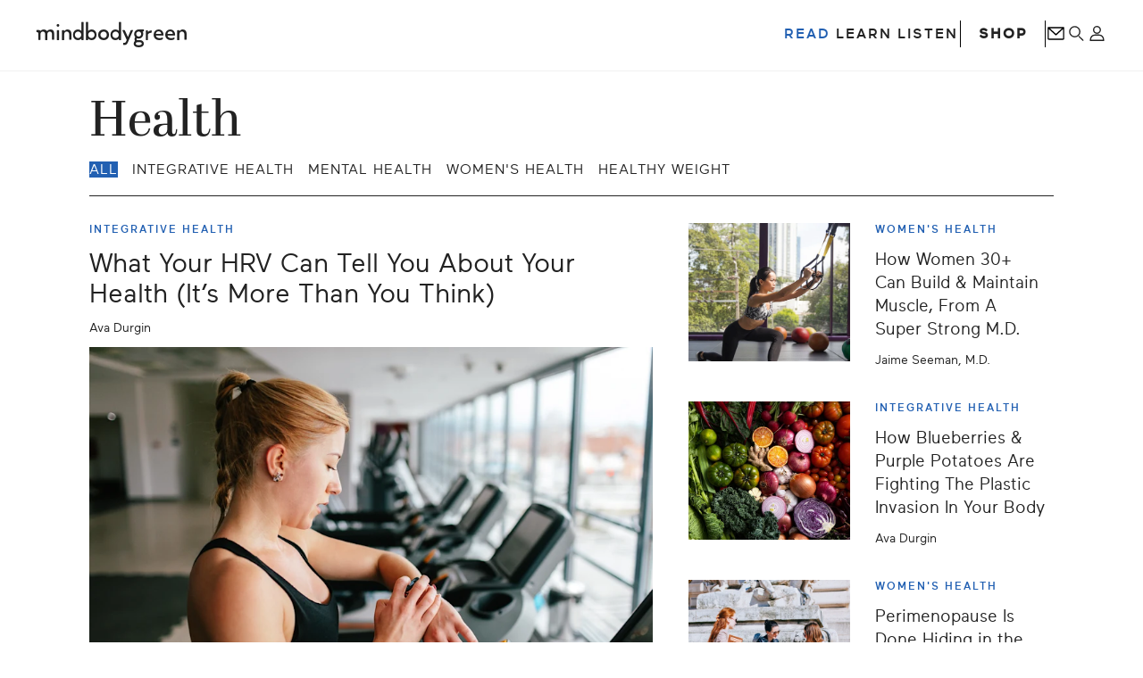

--- FILE ---
content_type: text/html; charset=UTF-8
request_url: https://www.mindbodygreen.com/health
body_size: 30682
content:
<!DOCTYPE html><html lang="en"><head><meta charSet="utf-8"/><meta http-equiv="x-ua-compatible" content="ie=edge"/><meta name="viewport" content="width=device-width, initial-scale=1, shrink-to-fit=no"/><meta name="generator" content="Gatsby 5.13.7"/><meta name="theme-color" content="#ffffff"/><meta data-react-helmet="true" name="robots" content="index"/><meta data-react-helmet="true" name="description" content="mindbodygreen is a lifestyle media brand dedicated to inspiring you to live your best life - mentally, physically, spiritually, emotionally, and environmentally."/><meta data-react-helmet="true" property="og:title" content="Health"/><meta data-react-helmet="true" property="og:description" content="mindbodygreen is a lifestyle media brand dedicated to inspiring you to live your best life - mentally, physically, spiritually, emotionally, and environmentally."/><meta data-react-helmet="true" property="og:type" content="website"/><meta data-react-helmet="true" name="twitter:card" content="summary"/><meta data-react-helmet="true" name="twitter:creator" content="@mindbodygreen"/><meta data-react-helmet="true" name="twitter:title" content="Health"/><meta data-react-helmet="true" name="twitter:description" content="mindbodygreen is a lifestyle media brand dedicated to inspiring you to live your best life - mentally, physically, spiritually, emotionally, and environmentally."/><style data-href="/styles.ed623bc5517dd059df48.css" data-identity="gatsby-global-css">.buttonBack___1mlaL,.buttonFirst___2rhFr,.buttonLast___2yuh0,.buttonNext___2mOCa,.buttonNext___3Lm3s,.dot___3c3SI{cursor:pointer}.image___xtQGH{display:block;height:100%;width:100%}.spinner___27VUp{animation-duration:1s;animation-iteration-count:infinite;animation-name:spin___S3UuE;animation-timing-function:linear;border:4px solid #a9a9a9;border-radius:30px;border-top-color:#000;height:30px;left:calc(50% - 15px);position:absolute;top:calc(50% - 15px);width:30px}@keyframes spin___S3UuE{0%{transform:rotate(0deg)}to{transform:rotate(1turn)}}.container___2O72F{height:100%;overflow:hidden;position:relative;width:100%}.overlay___IV4qY{bottom:0;cursor:zoom-in;left:0;opacity:0;position:absolute;right:0;top:0;transition:opacity .3s,transform .3s}.hover___MYy31,.loading___1pvNI,.zoom___3kqYk{opacity:1}.imageLoadingSpinnerContainer___3UIPD{background-color:#f4f4f4;bottom:0;left:0;position:absolute;right:0;top:0}.slide___3-Nqo{box-sizing:border-box;display:block;height:0;list-style-type:none;margin:0;position:relative}.slide___3-Nqo:focus{outline:none!important}.slideHorizontal___1NzNV{float:left}[dir=rtl] .slideHorizontal___1NzNV{direction:rtl;transform:scaleX(-1)}.slideInner___2mfX9{height:100%;left:0;position:absolute;top:0;width:100%}.focusRing___1airF{bottom:5px;left:5px;outline-color:Highlight;outline-style:solid;outline-width:5px;pointer-events:none;position:absolute;right:5px;top:5px}@media (-webkit-min-device-pixel-ratio:0){.focusRing___1airF{outline-color:-webkit-focus-ring-color;outline-style:auto}}.horizontalSlider___281Ls{overflow:hidden;position:relative}[dir=rtl] .horizontalSlider___281Ls{direction:ltr;transform:scaleX(-1)}.horizontalSliderTray___1L-0W{overflow:hidden;width:100%}.verticalSlider___34ZFD{overflow:hidden;position:relative}.verticalSliderTray___267D8{overflow:hidden}.verticalTray___12Key{float:left}.verticalSlideTrayWrap___2nO7o{overflow:hidden}.sliderTray___-vHFQ{display:block;list-style:none;margin:0;padding:0}.sliderAnimation___300FY{transition:transform .5s;transition-timing-function:cubic-bezier(.645,.045,.355,1);will-change:transform}.masterSpinnerContainer___1Z6hB{background-color:#f4f4f4;bottom:0;left:0;position:absolute;right:0;top:0}@font-face{font-display:swap;font-family:Abril;font-style:normal;font-weight:400;src:url(/fonts/abril.woff2) format("woff2"),url(/fonts/abril.woff) format("woff")}@font-face{font-display:swap;font-family:Abril;font-style:italic;font-weight:400;src:url(/fonts/AbrilDisplay-Italic.woff2) format("woff2"),url(/fonts/AbrilDisplay-Italic.woff) format("woff")}@font-face{font-display:swap;font-family:Abril Fatface;font-style:normal;font-weight:400;src:url(/fonts/abrilfatface-regular-webfont.woff2) format("woff2"),url(/fonts/abrilfatface-regular-webfont.woff) format("woff")}@font-face{font-display:fallback;font-family:Monoline;font-style:normal;font-weight:400;src:url(/fonts/monoline-regular.otf) format("opentype")}@font-face{font-display:block;font-family:Maax;font-style:normal;font-weight:400;src:url(/fonts/maax-webfont.woff2) format("woff2"),url(/fonts/maax-webfont.woff) format("woff")}@font-face{font-display:block;font-family:Maax;font-style:normal;font-weight:500;src:url(/fonts/maax-medium-webfont.woff2) format("woff2"),url(/fonts/maax-medium-webfont.woff) format("woff")}@font-face{font-display:swap;font-family:Recoleta;font-style:normal;font-weight:500;src:url(/fonts/recoleta-semi-bold-font.woff) format("woff")}@font-face{font-display:swap;font-family:Scto Grotesk A Regular;font-style:normal;font-weight:400;src:url(/fonts/Scto-Grotesk-A-Regular.otf) format("truetype")}@font-face{font-display:swap;font-family:Scto Grotesk A Medium;font-style:normal;font-weight:400;src:url(/fonts/Scto-Grotesk-A-Medium.otf) format("truetype")}@font-face{font-display:swap;font-family:Libre Baskerville;font-style:normal;font-weight:400;src:url(/fonts/LibreBaskerville-regular.ttf) format("truetype")}@font-face{font-family:Helvetica;letter-spacing:.3px;src:local("Helvetica");word-spacing:.2px}@font-face{font-family:Arial;letter-spacing:.35px;src:local("Arial");word-spacing:-.15px}@font-face{font-family:Helvetica Neue;letter-spacing:.85px;src:local("Helvetica Neue");word-spacing:-.3px}</style><link rel="icon" href="/favicon-32x32.png?v=dcf4783cc7d913f902ccda11fc00dea5" type="image/png"/><link rel="manifest" href="/manifest.webmanifest" crossorigin="anonymous"/><link rel="apple-touch-icon" sizes="48x48" href="/icons/icon-48x48.png?v=dcf4783cc7d913f902ccda11fc00dea5"/><link rel="apple-touch-icon" sizes="72x72" href="/icons/icon-72x72.png?v=dcf4783cc7d913f902ccda11fc00dea5"/><link rel="apple-touch-icon" sizes="96x96" href="/icons/icon-96x96.png?v=dcf4783cc7d913f902ccda11fc00dea5"/><link rel="apple-touch-icon" sizes="144x144" href="/icons/icon-144x144.png?v=dcf4783cc7d913f902ccda11fc00dea5"/><link rel="apple-touch-icon" sizes="192x192" href="/icons/icon-192x192.png?v=dcf4783cc7d913f902ccda11fc00dea5"/><link rel="apple-touch-icon" sizes="256x256" href="/icons/icon-256x256.png?v=dcf4783cc7d913f902ccda11fc00dea5"/><link rel="apple-touch-icon" sizes="384x384" href="/icons/icon-384x384.png?v=dcf4783cc7d913f902ccda11fc00dea5"/><link rel="apple-touch-icon" sizes="512x512" href="/icons/icon-512x512.png?v=dcf4783cc7d913f902ccda11fc00dea5"/><style>.gatsby-image-wrapper{position:relative;overflow:hidden}.gatsby-image-wrapper picture.object-fit-polyfill{position:static!important}.gatsby-image-wrapper img{bottom:0;height:100%;left:0;margin:0;max-width:none;padding:0;position:absolute;right:0;top:0;width:100%;object-fit:cover}.gatsby-image-wrapper [data-main-image]{opacity:0;transform:translateZ(0);transition:opacity .25s linear;will-change:opacity}.gatsby-image-wrapper-constrained{display:inline-block;vertical-align:top}</style><noscript><style>.gatsby-image-wrapper noscript [data-main-image]{opacity:1!important}.gatsby-image-wrapper [data-placeholder-image]{opacity:0!important}</style></noscript><script type="module">const e="undefined"!=typeof HTMLImageElement&&"loading"in HTMLImageElement.prototype;e&&document.body.addEventListener("load",(function(e){const t=e.target;if(void 0===t.dataset.mainImage)return;if(void 0===t.dataset.gatsbyImageSsr)return;let a=null,n=t;for(;null===a&&n;)void 0!==n.parentNode.dataset.gatsbyImageWrapper&&(a=n.parentNode),n=n.parentNode;const o=a.querySelector("[data-placeholder-image]"),r=new Image;r.src=t.currentSrc,r.decode().catch((()=>{})).then((()=>{t.style.opacity=1,o&&(o.style.opacity=0,o.style.transition="opacity 500ms linear")}))}),!0);</script><title data-react-helmet="true">Health | mindbodygreen</title><link data-react-helmet="true" rel="alternate" type="application/rss+xml" href="https://www.mindbodygreen.com/rss/featured.xml"/><link data-react-helmet="true" rel="canonical" href="https://www.mindbodygreen.com/health"/><script data-react-helmet="true" data-scheme="Organization" type="application/ld+json">{"@context":"http://schema.org","@type":"Organization","name":"mindbodygreen","url":"https://www.mindbodygreen.com","logo":{"@type":"ImageObject","url":"https://mindbodygreen-res.cloudinary.com/image/upload/w_800,h_800/mbg_logo_short-square-2x.png","width":"800","height":"800"},"sameAs":["https://www.facebook.com/mindbodygreen","https://twitter.com/mindbodygreen","https://www.pinterest.com/mindbodygreen/","https://instagram.com/mindbodygreen","https://www.youtube.com/user/mindbodygreen"],"telephone":"+1 877-624-9355"}</script><script data-react-helmet="true" data-scheme="WebSite" type="application/ld+json">{"@context":"http://schema.org","@type":"WebSite","name":"mindbodygreen","url":"https://www.mindbodygreen.com","potentialAction":{"@type":"SearchAction","target":"http://www.mindbodygreen.com/search?q={search_term}","query-input":"required name=search_term"}}</script><script data-react-helmet="true" src="https://www.dwin1.com/19038.js" type="text/javascript" defer=""></script><style data-styled="" data-styled-version="5.3.11">.hNtrZC{color:#ffffff;background-color:#2260b2;position:relative;display:-webkit-box;display:-webkit-flex;display:-ms-flexbox;display:flex;font-family:Maax,"Helvetica Neue",Helvetica,Arial,sans-serif;-webkit-flex-direction:column;-ms-flex-direction:column;flex-direction:column;padding:2rem 0;}/*!sc*/
@media (min-width:36em){.hNtrZC{padding:3rem 0;}}/*!sc*/
@media (min-width:48em){.hNtrZC{padding:4rem 0;}}/*!sc*/
data-styled.g1[id="sc-4x6sxh-0"]{content:"hNtrZC,"}/*!sc*/
.kCYAhU{display:-webkit-box;display:-webkit-flex;display:-ms-flexbox;display:flex;-webkit-flex-direction:column;-ms-flex-direction:column;flex-direction:column;-webkit-box-pack:justify;-webkit-justify-content:space-between;-ms-flex-pack:justify;justify-content:space-between;padding:1rem 3rem;gap:2rem;}/*!sc*/
@media (min-width:36em){.kCYAhU{padding:2rem 4rem 1rem 4rem;}}/*!sc*/
@media (min-width:48em){.kCYAhU{-webkit-flex-direction:row;-ms-flex-direction:row;flex-direction:row;padding:3rem 8.5rem 1.5rem 8.5rem;gap:1.5rem;}}/*!sc*/
data-styled.g2[id="sc-4x6sxh-1"]{content:"kCYAhU,"}/*!sc*/
.cCgVPh{display:-webkit-box;display:-webkit-flex;display:-ms-flexbox;display:flex;-webkit-flex-direction:column;-ms-flex-direction:column;flex-direction:column;gap:0;}/*!sc*/
@media (min-width:48em){.cCgVPh{-webkit-flex-direction:row;-ms-flex-direction:row;flex-direction:row;gap:2rem;}}/*!sc*/
@media (min-width:62em){.cCgVPh{gap:4rem;}}/*!sc*/
data-styled.g3[id="sc-4x6sxh-2"]{content:"cCgVPh,"}/*!sc*/
.ZAjru{display:-webkit-box;display:-webkit-flex;display:-ms-flexbox;display:flex;-webkit-flex-direction:column;-ms-flex-direction:column;flex-direction:column;width:100%;border-bottom:0.05rem solid #fff;}/*!sc*/
.ZAjru:first-child{border-top:0.05rem solid #fff;}/*!sc*/
@media (min-width:48em){.ZAjru{border-bottom:none;max-width:15rem;}.ZAjru:first-child{border-top:none;}}/*!sc*/
data-styled.g4[id="sc-4x6sxh-3"]{content:"ZAjru,"}/*!sc*/
.gLfIJJ{font-size:1.2rem;font-weight:500;padding:1.2rem 0;-webkit-letter-spacing:0.1rem;-moz-letter-spacing:0.1rem;-ms-letter-spacing:0.1rem;letter-spacing:0.1rem;text-transform:uppercase;margin-bottom:0;line-height:1.612rem;cursor:pointer;display:-webkit-box;display:-webkit-flex;display:-ms-flexbox;display:flex;-webkit-box-pack:justify;-webkit-justify-content:space-between;-ms-flex-pack:justify;justify-content:space-between;-webkit-align-items:center;-webkit-box-align:center;-ms-flex-align:center;align-items:center;}/*!sc*/
@media (min-width:48em){.gLfIJJ{font-size:2rem;line-height:1.35rem;cursor:default;margin-bottom:3rem;padding:0;}}/*!sc*/
data-styled.g5[id="sc-4x6sxh-4"]{content:"gLfIJJ,"}/*!sc*/
.bzbOdK{font-size:2.4rem;font-weight:300;-webkit-transform:rotate(0deg);-ms-transform:rotate(0deg);transform:rotate(0deg);-webkit-transition:-webkit-transform 0.3s ease;-webkit-transition:transform 0.3s ease;transition:transform 0.3s ease;}/*!sc*/
@media (min-width:48em){.bzbOdK{display:none;}}/*!sc*/
data-styled.g6[id="sc-4x6sxh-5"]{content:"bzbOdK,"}/*!sc*/
.hPhlAp{display:none;-webkit-flex-direction:column;-ms-flex-direction:column;flex-direction:column;padding-bottom:1rem;margin:1rem 0;}/*!sc*/
@media (min-width:48em){.hPhlAp{display:-webkit-box;display:-webkit-flex;display:-ms-flexbox;display:flex;padding-bottom:0;}}/*!sc*/
data-styled.g7[id="sc-4x6sxh-6"]{content:"hPhlAp,"}/*!sc*/
.jGEmSH{font-size:1.4rem;font-weight:400;line-height:1.5rem;margin-bottom:1.4rem;}/*!sc*/
.jGEmSH:hover{opacity:0.7;}/*!sc*/
data-styled.g8[id="sc-4x6sxh-7"]{content:"jGEmSH,"}/*!sc*/
.calNWU{font-size:1.4rem;font-weight:400;line-height:1.5rem;margin-bottom:1.4rem;}/*!sc*/
.calNWU:hover{opacity:0.7;}/*!sc*/
data-styled.g9[id="sc-4x6sxh-8"]{content:"calNWU,"}/*!sc*/
.gPMpcC{display:-webkit-box;display:-webkit-flex;display:-ms-flexbox;display:flex;-webkit-flex-direction:column;-ms-flex-direction:column;flex-direction:column;gap:1.5rem;margin-top:2rem;}/*!sc*/
@media (min-width:48em){.gPMpcC{margin-top:0;}}/*!sc*/
data-styled.g10[id="sc-4x6sxh-9"]{content:"gPMpcC,"}/*!sc*/
.jtjIYi{display:-webkit-box;display:-webkit-flex;display:-ms-flexbox;display:flex;-webkit-flex-direction:row;-ms-flex-direction:row;flex-direction:row;gap:2rem;-webkit-box-pack:center;-webkit-justify-content:center;-ms-flex-pack:center;justify-content:center;}/*!sc*/
@media (min-width:48em){.jtjIYi{gap:0.8rem;}}/*!sc*/
@media (min-width:62em){.jtjIYi{gap:2rem;}}/*!sc*/
data-styled.g11[id="sc-4x6sxh-10"]{content:"jtjIYi,"}/*!sc*/
.fhJaMa{max-width:3rem;color:#ffffff;}/*!sc*/
data-styled.g12[id="sc-4x6sxh-11"]{content:"fhJaMa,"}/*!sc*/
.ffYAQZ{font-size:1rem;text-align:center;color:#ffffff;}/*!sc*/
data-styled.g13[id="sc-4x6sxh-12"]{content:"ffYAQZ,"}/*!sc*/
.idLrDa{display:-webkit-box;display:-webkit-flex;display:-ms-flexbox;display:flex;-webkit-flex-direction:column;-ms-flex-direction:column;flex-direction:column;-webkit-box-pack:justify;-webkit-justify-content:space-between;-ms-flex-pack:justify;justify-content:space-between;gap:2rem;padding:1rem 2rem;-webkit-align-items:flex-start;-webkit-box-align:flex-start;-ms-flex-align:flex-start;align-items:flex-start;}/*!sc*/
@media (min-width:36em){.idLrDa{padding:2rem 4rem 0 4rem;}}/*!sc*/
@media (min-width:48em){.idLrDa{-webkit-flex-direction:row;-ms-flex-direction:row;flex-direction:row;padding:3rem 8.5rem 0 4rem;}}/*!sc*/
data-styled.g14[id="sc-4x6sxh-13"]{content:"idLrDa,"}/*!sc*/
.iPzVAq{display:-webkit-box;display:-webkit-flex;display:-ms-flexbox;display:flex;-webkit-flex:1;-ms-flex:1;flex:1;-webkit-box-pack:center;-webkit-justify-content:center;-ms-flex-pack:center;justify-content:center;width:100%;margin:auto;opacity:0.3;-webkit-order:2;-ms-flex-order:2;order:2;}/*!sc*/
@media (min-width:48em){.iPzVAq{-webkit-flex:1 0 70%;-ms-flex:1 0 70%;flex:1 0 70%;-webkit-order:1;-ms-flex-order:1;order:1;width:auto;margin:auto;margin-top:-1.5rem;max-width:100%;}}/*!sc*/
@media (min-width:62em){.iPzVAq{max-width:67%;margin-top:-2rem;}}/*!sc*/
@media (min-width:64em){.iPzVAq{margin-top:-2.5rem;}}/*!sc*/
@media (min-width:75em){.iPzVAq{margin-top:-3rem;}}/*!sc*/
@media (min-width:81.25em){.iPzVAq{margin-top:-3.5rem;}}/*!sc*/
@media (min-width:85.625em){.iPzVAq{margin-top:-4rem;}}/*!sc*/
data-styled.g15[id="sc-4x6sxh-14"]{content:"iPzVAq,"}/*!sc*/
.hrhTNr{display:-webkit-box;display:-webkit-flex;display:-ms-flexbox;display:flex;-webkit-flex-direction:column;-ms-flex-direction:column;flex-direction:column;-webkit-order:1;-ms-flex-order:1;order:1;}/*!sc*/
@media (min-width:48em){.hrhTNr{-webkit-flex:1 0 33%;-ms-flex:1 0 33%;flex:1 0 33%;-webkit-order:2;-ms-flex-order:2;order:2;}}/*!sc*/
data-styled.g16[id="sc-4x6sxh-15"]{content:"hrhTNr,"}/*!sc*/
.gmYaLV{display:none;max-width:56.7rem;padding:1rem 2rem;border:0.1rem solid #fff;font-size:1rem;line-height:1.1rem;color:#ffffff;}/*!sc*/
data-styled.g17[id="sc-4x6sxh-16"]{content:"gmYaLV,"}/*!sc*/
.gSeVpv{margin-top:1rem;display:-webkit-box;display:-webkit-flex;display:-ms-flexbox;display:flex;-webkit-flex-wrap:wrap;-ms-flex-wrap:wrap;flex-wrap:wrap;-webkit-box-pack:center;-webkit-justify-content:center;-ms-flex-pack:center;justify-content:center;}/*!sc*/
.gSeVpv a,.gSeVpv button{margin:0.5rem 0.5rem;font-size:1rem;line-height:1.6rem;color:#ffffff;}/*!sc*/
.gSeVpv a:hover,.gSeVpv button:hover{opacity:0.7;}/*!sc*/
data-styled.g19[id="sc-4x6sxh-18"]{content:"gSeVpv,"}/*!sc*/
.gHpWCw{-webkit-flex-basis:100%;-ms-flex-preferred-size:100%;flex-basis:100%;display:-webkit-box;display:-webkit-flex;display:-ms-flexbox;display:flex;-webkit-box-pack:center;-webkit-justify-content:center;-ms-flex-pack:center;justify-content:center;visibility:hidden;-webkit-text-decoration:none;text-decoration:none;cursor:pointer;background:transparent;border:none;}/*!sc*/
.gHpWCw:hover{visibility:visible;display:block;}/*!sc*/
data-styled.g20[id="sc-4x6sxh-19"]{content:"gHpWCw,"}/*!sc*/
*{box-sizing:border-box;}/*!sc*/
html{font-size:62.5%;-webkit-font-smoothing:antialiased;text-shadow:1px 1px 1px rgba(0,0,0,0.004);-moz-osx-font-smoothing:grayscale;-webkit-scroll-behavior:smooth;-moz-scroll-behavior:smooth;-ms-scroll-behavior:smooth;scroll-behavior:smooth;}/*!sc*/
html,body,body > div{margin:0;padding:0;}/*!sc*/
body{background-color:#ffffff;color:#222222;font-family:Maax,"Helvetica Neue",Helvetica,Arial,sans-serif;font-size:1.6rem;font-weight:400;}/*!sc*/
body > div,#gatsby-focus-wrapper{display:-webkit-box;display:-webkit-flex;display:-ms-flexbox;display:flex;-webkit-flex-direction:column;-ms-flex-direction:column;flex-direction:column;}/*!sc*/
#gatsby-focus-wrapper{-webkit-flex:1 0 auto;-ms-flex:1 0 auto;flex:1 0 auto;}/*!sc*/
button{background:none;border:none;cursor:pointer;color:inherit;font-family:inherit;font-weight:inherit;padding:0;}/*!sc*/
a{color:inherit;-webkit-text-decoration:none;text-decoration:none;}/*!sc*/
label{font-weight:500;color:#222222;display:block;margin-bottom:2rem;}/*!sc*/
input{font-family:inherit;min-width:0;width:100%;}/*!sc*/
input[type="text"],input[type="email"]{background-color:#f0f0f0;color:#666666;height:4.5rem;line-height:4.5rem;border:0;border-radius:10rem;padding:0 2rem;font-size:1.5rem;font-weight:500;}/*!sc*/
input[type="text"]::-webkit-input-placeholder,input[type="email"]::-webkit-input-placeholder{height:inherit;line-height:inherit;}/*!sc*/
input[type="text"]::-moz-placeholder,input[type="email"]::-moz-placeholder{height:inherit;line-height:inherit;}/*!sc*/
input[type="text"]:-ms-input-placeholder,input[type="email"]:-ms-input-placeholder{height:inherit;line-height:inherit;}/*!sc*/
input[type="text"]::placeholder,input[type="email"]::placeholder{height:inherit;line-height:inherit;}/*!sc*/
@-moz-document url-prefix(){input[type="text"]::-webkit-input-placeholder,input[type="email"]::-webkit-input-placeholder{line-height:0;}input[type="text"]::-moz-placeholder,input[type="email"]::-moz-placeholder{line-height:0;}input[type="text"]:-ms-input-placeholder,input[type="email"]:-ms-input-placeholder{line-height:0;}input[type="text"]::placeholder,input[type="email"]::placeholder{line-height:0;}}/*!sc*/
input[type="submit"]{height:4.8rem;}/*!sc*/
strong{font-family:inherit;font-weight:500;}/*!sc*/
h1,h2,h3,h4,h5,h6{font-weight:500;margin:0;}/*!sc*/
blockquote{margin:0;}/*!sc*/
data-styled.g21[id="sc-global-hDWTxu1"]{content:"sc-global-hDWTxu1,"}/*!sc*/
.UQOXM{width:100%;max-width:144rem;-webkit-flex:1 0 auto;-ms-flex:1 0 auto;flex:1 0 auto;margin:0 auto;}/*!sc*/
data-styled.g22[id="sc-1mpdzu-0"]{content:"UQOXM,"}/*!sc*/
.cAcXSb{position:absolute;top:0;left:50%;height:5.2rem;z-index:999;-webkit-transform:translate(-50%,-100%);-ms-transform:translate(-50%,-100%);transform:translate(-50%,-100%);display:-webkit-box;display:-webkit-flex;display:-ms-flexbox;display:flex;-webkit-align-items:center;-webkit-box-align:center;-ms-flex-align:center;align-items:center;background-color:#2260B2;color:#fff;-webkit-transition:-webkit-transform 0.15s;-webkit-transition:transform 0.15s;transition:transform 0.15s;}/*!sc*/
.cAcXSb:focus-within{-webkit-transform:translate(-50%,0%);-ms-transform:translate(-50%,0%);transform:translate(-50%,0%);}/*!sc*/
data-styled.g23[id="sc-1mpdzu-1"]{content:"cAcXSb,"}/*!sc*/
.ejxKpx{padding:1rem;font-size:2rem;line-height:3.12rem;-webkit-text-decoration:underline;text-decoration:underline;}/*!sc*/
data-styled.g24[id="sc-1mpdzu-2"]{content:"ejxKpx,"}/*!sc*/
.gRvukq{width:0.1rem;height:3rem;background-color:#fff;}/*!sc*/
data-styled.g25[id="sc-1mpdzu-3"]{content:"gRvukq,"}/*!sc*/
.gJOxbW{min-width:19.2rem;padding:1.5rem 1.7rem;border-radius:5rem;display:-webkit-box;display:-webkit-flex;display:-ms-flexbox;display:flex;-webkit-box-pack:center;-webkit-justify-content:center;-ms-flex-pack:center;justify-content:center;-webkit-align-items:center;-webkit-box-align:center;-ms-flex-align:center;align-items:center;font-size:1.4rem;font-weight:500;-webkit-letter-spacing:0.01rem;-moz-letter-spacing:0.01rem;-ms-letter-spacing:0.01rem;letter-spacing:0.01rem;text-transform:uppercase;background-color:#222222;color:#ffffff;min-width:unset;margin-left:2.5rem;padding:0;border:none;-webkit-text-decoration:underline;text-decoration:underline;background:transparent;color:#222222;}/*!sc*/
data-styled.g26[id="sc-ffzqz8-0"]{content:"gJOxbW,"}/*!sc*/
.ezhLWo{width:100%;height:100%;}/*!sc*/
data-styled.g61[id="sc-17lpm1b-0"]{content:"ezhLWo,"}/*!sc*/
.blfkpI{display:-webkit-box;display:-webkit-flex;display:-ms-flexbox;display:flex;-webkit-align-items:center;-webkit-box-align:center;-ms-flex-align:center;align-items:center;height:3rem;border:none;padding:0;}/*!sc*/
@media (min-width:64em){.blfkpI{display:-webkit-box;display:-webkit-flex;display:-ms-flexbox;display:flex;-webkit-align-items:center;-webkit-box-align:center;-ms-flex-align:center;align-items:center;}}/*!sc*/
data-styled.g62[id="sc-17lpm1b-1"]{content:"blfkpI,"}/*!sc*/
.exZxgC{position:relative;height:0;overflow:hidden;}/*!sc*/
.exZxgC img,.exZxgC video{position:absolute;top:0;left:0;width:100%;height:100%;object-fit:cover;}/*!sc*/
.bGjmiC{position:relative;height:0;overflow:hidden;}/*!sc*/
.bGjmiC img,.bGjmiC video{position:absolute;top:0;left:0;width:100%;height:100%;object-fit:cover;}/*!sc*/
.bGjmiC img[class~="lazy"]{object-fit:fill;}/*!sc*/
data-styled.g76[id="sc-11lw232-0"]{content:"exZxgC,bGjmiC,"}/*!sc*/
.bPJiJt{margin:2rem 0rem;border-radius:0.6rem;display:-webkit-box;display:-webkit-flex;display:-ms-flexbox;display:flex;-webkit-flex-direction:column;-ms-flex-direction:column;flex-direction:column;-webkit-transition:all 0.25s ease-in-out;transition:all 0.25s ease-in-out;cursor:pointer;}/*!sc*/
@media (max-width:48em){.bPJiJt{margin:2rem 0rem;-webkit-flex-direction:column;-ms-flex-direction:column;flex-direction:column;}}/*!sc*/
@media (max-width:36em){.bPJiJt{margin:2rem 0rem;}}/*!sc*/
.kjLhun{margin:2rem 0rem;border-radius:0.6rem;display:-webkit-box;display:-webkit-flex;display:-ms-flexbox;display:flex;-webkit-flex-direction:column;-ms-flex-direction:column;flex-direction:column;-webkit-transition:all 0.25s ease-in-out;transition:all 0.25s ease-in-out;cursor:pointer;-webkit-flex-direction:column-reverse !important;-ms-flex-direction:column-reverse !important;flex-direction:column-reverse !important;}/*!sc*/
@media (max-width:48em){.kjLhun{margin:2rem 0rem;-webkit-flex-direction:column;-ms-flex-direction:column;flex-direction:column;}}/*!sc*/
@media (max-width:36em){.kjLhun{margin:2rem 0rem;}}/*!sc*/
.dxsbcd{margin:2rem 0rem;border-radius:0.6rem;display:-webkit-box;display:-webkit-flex;display:-ms-flexbox;display:flex;-webkit-flex-direction:column;-ms-flex-direction:column;flex-direction:column;-webkit-transition:all 0.25s ease-in-out;transition:all 0.25s ease-in-out;cursor:pointer;-webkit-flex-direction:row;-ms-flex-direction:row;flex-direction:row;}/*!sc*/
@media (max-width:48em){.dxsbcd{margin:2rem 0rem;-webkit-flex-direction:column;-ms-flex-direction:column;flex-direction:column;}}/*!sc*/
@media (max-width:36em){.dxsbcd{margin:2rem 0rem;}}/*!sc*/
data-styled.g78[id="sc-t9nnyw-0"]{content:"bPJiJt,kjLhun,dxsbcd,"}/*!sc*/
.coysVw{width:100%;padding:2rem 0;display:-webkit-box;display:-webkit-flex;display:-ms-flexbox;display:flex;-webkit-flex-direction:column;-ms-flex-direction:column;flex-direction:column;-webkit-flex:1 0 auto;-ms-flex:1 0 auto;flex:1 0 auto;}/*!sc*/
@media (max-width:48em){.coysVw{width:100%;}}/*!sc*/
@media (max-width:36em){.coysVw{width:100%;}}/*!sc*/
.hHiUxw{width:100%;padding:2rem 0;display:-webkit-box;display:-webkit-flex;display:-ms-flexbox;display:flex;-webkit-flex-direction:column;-ms-flex-direction:column;flex-direction:column;-webkit-flex:1 0 auto;-ms-flex:1 0 auto;flex:1 0 auto;padding:0 0 1.5rem;}/*!sc*/
@media (max-width:48em){.hHiUxw{width:100%;}}/*!sc*/
@media (max-width:36em){.hHiUxw{width:100%;}}/*!sc*/
.eVOcEA{width:100%;padding:2rem 0;display:-webkit-box;display:-webkit-flex;display:-ms-flexbox;display:flex;-webkit-flex-direction:column;-ms-flex-direction:column;flex-direction:column;-webkit-flex:1 0 auto;-ms-flex:1 0 auto;flex:1 0 auto;padding:0 0 0 1.25rem;-webkit-flex:0 1 auto;-ms-flex:0 1 auto;flex:0 1 auto;}/*!sc*/
@media (max-width:48em){.eVOcEA{width:100%;}}/*!sc*/
@media (max-width:36em){.eVOcEA{width:100%;}}/*!sc*/
data-styled.g79[id="sc-t9nnyw-1"]{content:"coysVw,hHiUxw,eVOcEA,"}/*!sc*/
.iKaGWg{display:-webkit-box;display:-webkit-flex;display:-ms-flexbox;display:flex;-webkit-box-pack:justify;-webkit-justify-content:space-between;-ms-flex-pack:justify;justify-content:space-between;-webkit-align-items:center;-webkit-box-align:center;-ms-flex-align:center;align-items:center;margin-bottom:1.4rem;}/*!sc*/
data-styled.g80[id="sc-t9nnyw-2"]{content:"iKaGWg,"}/*!sc*/
.duvUVx{display:-webkit-box;display:-webkit-flex;display:-ms-flexbox;display:flex;-webkit-align-items:center;-webkit-box-align:center;-ms-flex-align:center;align-items:center;}/*!sc*/
data-styled.g81[id="sc-t9nnyw-3"]{content:"duvUVx,"}/*!sc*/
.jSokEm{font-size:2.4rem;font-weight:400;line-height:3rem;color:#222222;font-size:1.9rem;line-height:2.6rem;}/*!sc*/
@media (max-width:36em){}/*!sc*/
.bXOERw{font-size:2.4rem;font-weight:400;line-height:3rem;color:#222222;font-size:3rem;line-height:3.4rem;}/*!sc*/
@media (max-width:36em){}/*!sc*/
.jGufIn{font-size:2.4rem;font-weight:400;line-height:3rem;color:#222222;}/*!sc*/
@media (max-width:36em){}/*!sc*/
.dTDZen{font-size:2.4rem;font-weight:400;line-height:3rem;color:#222222;font-size:1.6rem;line-height:2.0rem;}/*!sc*/
@media (max-width:36em){}/*!sc*/
data-styled.g82[id="sc-t9nnyw-4"]{content:"jSokEm,bXOERw,jGufIn,dTDZen,"}/*!sc*/
.bMSUWx{font-size:1.6rem;line-height:2.1rem;-webkit-flex:1 0 auto;-ms-flex:1 0 auto;flex:1 0 auto;margin:0.75rem 0;color:#222222;}/*!sc*/
.bMSUWx:empty{margin:0.75rem 0;}/*!sc*/
data-styled.g83[id="sc-t9nnyw-5"]{content:"bMSUWx,"}/*!sc*/
.hJiHhb{position:relative;width:100% !important;overflow:hidden;}/*!sc*/
.hJiHhb section > div{padding-bottom:calc(193 / 287 * 100%);}/*!sc*/
@media (max-width:48em){.hJiHhb section > div{padding-bottom:calc(234 / 443 * 100%);}}/*!sc*/
@media (max-width:36em){.hJiHhb section > div{padding-bottom:calc(193 / 287 * 100%);}}/*!sc*/
.coQOPR{position:relative;width:100% !important;overflow:hidden;}/*!sc*/
.coQOPR section > div{padding-bottom:calc(582 / 865 * 100%);}/*!sc*/
@media (max-width:48em){}/*!sc*/
@media (max-width:36em){}/*!sc*/
.iORAM{position:relative;width:100% !important;overflow:hidden;width:calc(100% - 1.5rem) !important;}/*!sc*/
.iORAM section > div{padding-bottom:calc(193 / 287 * 100%);padding-bottom:calc(160 / 187 * 100%);}/*!sc*/
@media (max-width:48em){.iORAM section > div{padding-bottom:calc(234 / 443 * 100%);}}/*!sc*/
@media (max-width:36em){.iORAM section > div{padding-bottom:calc(193 / 287 * 100%);}}/*!sc*/
.hXcTpG{position:relative;width:100% !important;overflow:hidden;}/*!sc*/
.hXcTpG section > div{padding-bottom:calc(246 / 430 * 100%);}/*!sc*/
@media (max-width:48em){}/*!sc*/
@media (max-width:36em){.hXcTpG section > div{padding-bottom:calc(171 / 383 * 100%);}}/*!sc*/
data-styled.g84[id="sc-t9nnyw-6"]{content:"hJiHhb,coQOPR,iORAM,hXcTpG,"}/*!sc*/
.bCKxnN{margin:0;font-size:1.2rem;line-height:1.3rem;color:#222222;}/*!sc*/
@media (min-width:36em){.bCKxnN{font-size:1.4rem;}}/*!sc*/
data-styled.g87[id="sc-t9nnyw-9"]{content:"bCKxnN,"}/*!sc*/
.kxZwzD{text-transform:capitalize;}/*!sc*/
data-styled.g88[id="sc-t9nnyw-10"]{content:"kxZwzD,"}/*!sc*/
.kBsdMg{padding-bottom:calc(582 / 865 * 100%);}/*!sc*/
@media (max-width:48em){}/*!sc*/
@media (max-width:36em){}/*!sc*/
.jfVStU{padding-bottom:calc(193 / 287 * 100%);padding-bottom:calc(160 / 187 * 100%);}/*!sc*/
@media (max-width:48em){.jfVStU{padding-bottom:calc(234 / 443 * 100%);}}/*!sc*/
@media (max-width:36em){.jfVStU{padding-bottom:calc(193 / 287 * 100%);}}/*!sc*/
.diXXyD{padding-bottom:calc(246 / 430 * 100%);}/*!sc*/
@media (max-width:48em){}/*!sc*/
@media (max-width:36em){.diXXyD{padding-bottom:calc(171 / 383 * 100%);}}/*!sc*/
.haUQKC{padding-bottom:calc(193 / 287 * 100%);}/*!sc*/
@media (max-width:48em){.haUQKC{padding-bottom:calc(234 / 443 * 100%);}}/*!sc*/
@media (max-width:36em){.haUQKC{padding-bottom:calc(193 / 287 * 100%);}}/*!sc*/
data-styled.g91[id="sc-t9nnyw-13"]{content:"kBsdMg,jfVStU,diXXyD,haUQKC,"}/*!sc*/
.fFpnAh{font-size:1.2rem;font-weight:500;-webkit-letter-spacing:0.2rem;-moz-letter-spacing:0.2rem;-ms-letter-spacing:0.2rem;letter-spacing:0.2rem;text-transform:uppercase;color:#2260B2;}/*!sc*/
data-styled.g92[id="sc-m37eqe-0"]{content:"fFpnAh,"}/*!sc*/
.bZRCsO{display:-webkit-box;display:-webkit-flex;display:-ms-flexbox;display:flex;-webkit-align-items:center;-webkit-box-align:center;-ms-flex-align:center;align-items:center;font-weight:500;}/*!sc*/
data-styled.g93[id="sc-m37eqe-1"]{content:"bZRCsO,"}/*!sc*/
.duOVHa{position:relative;margin-right:1.2rem;}/*!sc*/
@media (min-width:64em){.duOVHa{margin-right:0;}}/*!sc*/
data-styled.g141[id="sc-1dj5yty-0"]{content:"duOVHa,"}/*!sc*/
.fJAPhb{margin:0;}/*!sc*/
.fJAPhb .card-header{padding:0;}/*!sc*/
data-styled.g142[id="sc-1dj5yty-1"]{content:"fJAPhb,"}/*!sc*/
.fvDFoI{padding-bottom:calc(154 / 200 * 100%);}/*!sc*/
@media (min-width:64em){.fvDFoI{padding-bottom:calc(184 / 239 * 100%);}}/*!sc*/
data-styled.g143[id="sc-1dj5yty-2"]{content:"fvDFoI,"}/*!sc*/
.crwlcs{display:block;width:-webkit-fit-content;width:-moz-fit-content;width:fit-content;padding:0.5rem 0.5rem 0.2rem 0.5rem;margin:0 0 0.3rem 0;background-color:#fff;color:#222;overflow-wrap:break-word;-webkit-hyphens:auto;-moz-hyphens:auto;-ms-hyphens:auto;hyphens:auto;-webkit-box-decoration-break:clone;box-decoration-break:clone;-webkit-box-decoration-break:clone;}/*!sc*/
data-styled.g145[id="sc-1dj5yty-4"]{content:"crwlcs,"}/*!sc*/
.kMnaSO{position:absolute;z-index:3;max-width:calc(20rem - 1.8rem - 1.8rem);font-family:Abril,"Helvetica Neue",Helvetica,Arial,sans-serif;font-weight:400;}/*!sc*/
@media (min-width:64em){.kMnaSO{max-width:calc(23.9rem - 1.8rem - 1.8rem);font-size:2.867rem;}}/*!sc*/
data-styled.g146[id="sc-1dj5yty-5"]{content:"kMnaSO,"}/*!sc*/
.jSHdSB{left:2rem;bottom:1.4rem;padding:0;font-size:2.2rem;line-height:1;background:none;}/*!sc*/
@media (min-width:64em){.jSHdSB{bottom:2.8rem;font-size:2.867rem;}}/*!sc*/
data-styled.g147[id="sc-1dj5yty-6"]{content:"jSHdSB,"}/*!sc*/
.fsbLMA{padding:6rem 7rem;display:block;background:#F6F6F6;color:#222222;position:relative;}/*!sc*/
@media (max-width:75em){.fsbLMA{padding:6rem;}}/*!sc*/
@media (max-width:48em){.fsbLMA{padding:5rem 4rem;}}/*!sc*/
@media (max-width:36em){.fsbLMA{padding:3rem 2rem;}}/*!sc*/
.iwUtSp{padding:6rem 7rem;display:block;background:initial;color:#222222;position:relative;}/*!sc*/
@media (max-width:75em){.iwUtSp{padding:6rem;}}/*!sc*/
@media (max-width:48em){.iwUtSp{padding:5rem 4rem;}}/*!sc*/
@media (max-width:36em){.iwUtSp{padding:3rem 2rem;}}/*!sc*/
data-styled.g150[id="sc-mo2p08-0"]{content:"fsbLMA,iwUtSp,"}/*!sc*/
@media (max-width:36em){.iWDwGq{display:none;}}/*!sc*/
data-styled.g151[id="sc-mo2p08-1"]{content:"iWDwGq,"}/*!sc*/
.eCaYaH{display:none;}/*!sc*/
@media (max-width:36em){.eCaYaH{display:block;}}/*!sc*/
data-styled.g152[id="sc-mo2p08-2"]{content:"eCaYaH,"}/*!sc*/
.dctcrz{position:relative;width:100%;margin-bottom:4.5rem;display:-webkit-box;display:-webkit-flex;display:-ms-flexbox;display:flex;-webkit-align-items:center;-webkit-box-align:center;-ms-flex-align:center;align-items:center;-webkit-box-pack:end;-webkit-justify-content:flex-end;-ms-flex-pack:end;justify-content:flex-end;}/*!sc*/
.dctcrz .section-heading-title{margin-bottom:0;}/*!sc*/
@media (max-width:36em){.dctcrz{margin-bottom:0;-webkit-box-pack:justify;-webkit-justify-content:space-between;-ms-flex-pack:justify;justify-content:space-between;}}/*!sc*/
.iciNOs{position:relative;width:100%;display:-webkit-box;display:-webkit-flex;display:-ms-flexbox;display:flex;-webkit-flex-direction:column;-ms-flex-direction:column;flex-direction:column;-webkit-align-items:flex-start;-webkit-box-align:flex-start;-ms-flex-align:flex-start;align-items:flex-start;}/*!sc*/
data-styled.g157[id="sc-mo2p08-7"]{content:"dctcrz,iciNOs,"}/*!sc*/
.reOuw{display:-webkit-box;display:-webkit-flex;display:-ms-flexbox;display:flex;-webkit-flex-direction:row;-ms-flex-direction:row;flex-direction:row;-webkit-flex-wrap:wrap;-ms-flex-wrap:wrap;flex-wrap:wrap;-webkit-box-pack:justify;-webkit-justify-content:space-between;-ms-flex-pack:justify;justify-content:space-between;margin-bottom:-0;}/*!sc*/
@media (max-width:36em){.reOuw{-webkit-flex-wrap:wrap;-ms-flex-wrap:wrap;flex-wrap:wrap;}}/*!sc*/
.reOuw::after{content:"";-webkit-box-flex:0;-webkit-flex-grow:0;-ms-flex-positive:0;flex-grow:0;-webkit-flex-shrink:0;-ms-flex-negative:0;flex-shrink:0;-webkit-flex-basis:calc(100% - 1.4rem / 2);-ms-flex-preferred-size:calc(100% - 1.4rem / 2);flex-basis:calc(100% - 1.4rem / 2);}/*!sc*/
@media (max-width:75em){.reOuw::after{-webkit-box-flex:0;-webkit-flex-grow:0;-ms-flex-positive:0;flex-grow:0;-webkit-flex-shrink:0;-ms-flex-negative:0;flex-shrink:0;-webkit-flex-basis:calc(66.66666666666667% - 1.4rem / 2);-ms-flex-preferred-size:calc(66.66666666666667% - 1.4rem / 2);flex-basis:calc(66.66666666666667% - 1.4rem / 2);}}/*!sc*/
@media (max-width:64em){.reOuw::after{-webkit-box-flex:0;-webkit-flex-grow:0;-ms-flex-positive:0;flex-grow:0;-webkit-flex-shrink:0;-ms-flex-negative:0;flex-shrink:0;-webkit-flex-basis:calc(NaN% - 1.4rem / 2);-ms-flex-preferred-size:calc(NaN% - 1.4rem / 2);flex-basis:calc(NaN% - 1.4rem / 2);}}/*!sc*/
@media (max-width:62em){.reOuw::after{-webkit-box-flex:0;-webkit-flex-grow:0;-ms-flex-positive:0;flex-grow:0;-webkit-flex-shrink:0;-ms-flex-negative:0;flex-shrink:0;-webkit-flex-basis:calc(66.66666666666667% - 1.4rem / 2);-ms-flex-preferred-size:calc(66.66666666666667% - 1.4rem / 2);flex-basis:calc(66.66666666666667% - 1.4rem / 2);}}/*!sc*/
@media (max-width:48em){.reOuw::after{-webkit-box-flex:0;-webkit-flex-grow:0;-ms-flex-positive:0;flex-grow:0;-webkit-flex-shrink:0;-ms-flex-negative:0;flex-shrink:0;-webkit-flex-basis:calc(100% - 1.4rem / 2);-ms-flex-preferred-size:calc(100% - 1.4rem / 2);flex-basis:calc(100% - 1.4rem / 2);}}/*!sc*/
@media (max-width:36em){.reOuw::after{-webkit-box-flex:0;-webkit-flex-grow:0;-ms-flex-positive:0;flex-grow:0;-webkit-flex-shrink:0;-ms-flex-negative:0;flex-shrink:0;-webkit-flex-basis:calc(100% - 0rem / 2);-ms-flex-preferred-size:calc(100% - 0rem / 2);flex-basis:calc(100% - 0rem / 2);}}/*!sc*/
.reOuw > *{-webkit-box-flex:0;-webkit-flex-grow:0;-ms-flex-positive:0;flex-grow:0;-webkit-flex-shrink:0;-ms-flex-negative:0;flex-shrink:0;-webkit-flex-basis:calc( 25% - 1.4rem / 2 );-ms-flex-preferred-size:calc( 25% - 1.4rem / 2 );flex-basis:calc( 25% - 1.4rem / 2 );margin-bottom:0;max-width:100%;}/*!sc*/
@media (max-width:75em){.reOuw > *{-webkit-box-flex:0;-webkit-flex-grow:0;-ms-flex-positive:0;flex-grow:0;-webkit-flex-shrink:0;-ms-flex-negative:0;flex-shrink:0;-webkit-flex-basis:calc(33.333333333333336% - 1.4rem / 2);-ms-flex-preferred-size:calc(33.333333333333336% - 1.4rem / 2);flex-basis:calc(33.333333333333336% - 1.4rem / 2);}}/*!sc*/
@media (max-width:64em){.reOuw > *{-webkit-box-flex:0;-webkit-flex-grow:0;-ms-flex-positive:0;flex-grow:0;-webkit-flex-shrink:0;-ms-flex-negative:0;flex-shrink:0;-webkit-flex-basis:calc(NaN% - 1.4rem / 2);-ms-flex-preferred-size:calc(NaN% - 1.4rem / 2);flex-basis:calc(NaN% - 1.4rem / 2);}}/*!sc*/
@media (max-width:62em){.reOuw > *{-webkit-box-flex:0;-webkit-flex-grow:0;-ms-flex-positive:0;flex-grow:0;-webkit-flex-shrink:0;-ms-flex-negative:0;flex-shrink:0;-webkit-flex-basis:calc(33.333333333333336% - 1.4rem / 2);-ms-flex-preferred-size:calc(33.333333333333336% - 1.4rem / 2);flex-basis:calc(33.333333333333336% - 1.4rem / 2);}}/*!sc*/
@media (max-width:48em){.reOuw > *{-webkit-box-flex:0;-webkit-flex-grow:0;-ms-flex-positive:0;flex-grow:0;-webkit-flex-shrink:0;-ms-flex-negative:0;flex-shrink:0;-webkit-flex-basis:calc(50% - 1.4rem / 2);-ms-flex-preferred-size:calc(50% - 1.4rem / 2);flex-basis:calc(50% - 1.4rem / 2);}}/*!sc*/
@media (max-width:36em){.reOuw > *{-webkit-box-flex:0;-webkit-flex-grow:0;-ms-flex-positive:0;flex-grow:0;-webkit-flex-shrink:0;-ms-flex-negative:0;flex-shrink:0;-webkit-flex-basis:calc(100% - 0rem / 2);-ms-flex-preferred-size:calc(100% - 0rem / 2);flex-basis:calc(100% - 0rem / 2);}}/*!sc*/
.bfReJi{display:-webkit-box;display:-webkit-flex;display:-ms-flexbox;display:flex;-webkit-flex-direction:row;-ms-flex-direction:row;flex-direction:row;-webkit-flex-wrap:wrap;-ms-flex-wrap:wrap;flex-wrap:wrap;-webkit-box-pack:justify;-webkit-justify-content:space-between;-ms-flex-pack:justify;justify-content:space-between;margin-bottom:-2rem !important;}/*!sc*/
@media (max-width:36em){.bfReJi{-webkit-flex-wrap:wrap;-ms-flex-wrap:wrap;flex-wrap:wrap;}}/*!sc*/
.bfReJi::after{content:"";-webkit-box-flex:0;-webkit-flex-grow:0;-ms-flex-positive:0;flex-grow:0;-webkit-flex-shrink:0;-ms-flex-negative:0;flex-shrink:0;-webkit-flex-basis:calc(100% - 2rem / 2);-ms-flex-preferred-size:calc(100% - 2rem / 2);flex-basis:calc(100% - 2rem / 2);}/*!sc*/
@media (max-width:75em){.bfReJi::after{-webkit-box-flex:0;-webkit-flex-grow:0;-ms-flex-positive:0;flex-grow:0;-webkit-flex-shrink:0;-ms-flex-negative:0;flex-shrink:0;-webkit-flex-basis:calc(100% - 2rem / 2);-ms-flex-preferred-size:calc(100% - 2rem / 2);flex-basis:calc(100% - 2rem / 2);}}/*!sc*/
@media (max-width:64em){.bfReJi::after{-webkit-box-flex:0;-webkit-flex-grow:0;-ms-flex-positive:0;flex-grow:0;-webkit-flex-shrink:0;-ms-flex-negative:0;flex-shrink:0;-webkit-flex-basis:calc(100% - 2rem / 2);-ms-flex-preferred-size:calc(100% - 2rem / 2);flex-basis:calc(100% - 2rem / 2);}}/*!sc*/
@media (max-width:62em){.bfReJi::after{-webkit-box-flex:0;-webkit-flex-grow:0;-ms-flex-positive:0;flex-grow:0;-webkit-flex-shrink:0;-ms-flex-negative:0;flex-shrink:0;-webkit-flex-basis:calc(100% - 2rem / 2);-ms-flex-preferred-size:calc(100% - 2rem / 2);flex-basis:calc(100% - 2rem / 2);}}/*!sc*/
@media (max-width:48em){.bfReJi::after{-webkit-box-flex:0;-webkit-flex-grow:0;-ms-flex-positive:0;flex-grow:0;-webkit-flex-shrink:0;-ms-flex-negative:0;flex-shrink:0;-webkit-flex-basis:calc(50% - 2rem / 2);-ms-flex-preferred-size:calc(50% - 2rem / 2);flex-basis:calc(50% - 2rem / 2);}}/*!sc*/
@media (max-width:36em){.bfReJi::after{-webkit-box-flex:0;-webkit-flex-grow:0;-ms-flex-positive:0;flex-grow:0;-webkit-flex-shrink:0;-ms-flex-negative:0;flex-shrink:0;-webkit-flex-basis:calc(NaN% - 2rem / 2);-ms-flex-preferred-size:calc(NaN% - 2rem / 2);flex-basis:calc(NaN% - 2rem / 2);}}/*!sc*/
.bfReJi > *{-webkit-box-flex:0;-webkit-flex-grow:0;-ms-flex-positive:0;flex-grow:0;-webkit-flex-shrink:0;-ms-flex-negative:0;flex-shrink:0;-webkit-flex-basis:calc( 100% - 2rem / 2 );-ms-flex-preferred-size:calc( 100% - 2rem / 2 );flex-basis:calc( 100% - 2rem / 2 );margin-bottom:2rem !important;max-width:100%;}/*!sc*/
@media (max-width:75em){.bfReJi > *{-webkit-box-flex:0;-webkit-flex-grow:0;-ms-flex-positive:0;flex-grow:0;-webkit-flex-shrink:0;-ms-flex-negative:0;flex-shrink:0;-webkit-flex-basis:calc(100% - 2rem / 2);-ms-flex-preferred-size:calc(100% - 2rem / 2);flex-basis:calc(100% - 2rem / 2);}}/*!sc*/
@media (max-width:64em){.bfReJi > *{-webkit-box-flex:0;-webkit-flex-grow:0;-ms-flex-positive:0;flex-grow:0;-webkit-flex-shrink:0;-ms-flex-negative:0;flex-shrink:0;-webkit-flex-basis:calc(33.333333333333336% - 2rem / 2);-ms-flex-preferred-size:calc(33.333333333333336% - 2rem / 2);flex-basis:calc(33.333333333333336% - 2rem / 2);}}/*!sc*/
@media (max-width:62em){.bfReJi > *{-webkit-box-flex:0;-webkit-flex-grow:0;-ms-flex-positive:0;flex-grow:0;-webkit-flex-shrink:0;-ms-flex-negative:0;flex-shrink:0;-webkit-flex-basis:calc(33.333333333333336% - 2rem / 2);-ms-flex-preferred-size:calc(33.333333333333336% - 2rem / 2);flex-basis:calc(33.333333333333336% - 2rem / 2);}}/*!sc*/
@media (max-width:48em){.bfReJi > *{-webkit-box-flex:0;-webkit-flex-grow:0;-ms-flex-positive:0;flex-grow:0;-webkit-flex-shrink:0;-ms-flex-negative:0;flex-shrink:0;-webkit-flex-basis:calc(50% - 2rem / 2);-ms-flex-preferred-size:calc(50% - 2rem / 2);flex-basis:calc(50% - 2rem / 2);}}/*!sc*/
@media (max-width:36em){.bfReJi > *{-webkit-box-flex:0;-webkit-flex-grow:0;-ms-flex-positive:0;flex-grow:0;-webkit-flex-shrink:0;-ms-flex-negative:0;flex-shrink:0;-webkit-flex-basis:calc(NaN% - 2rem / 2);-ms-flex-preferred-size:calc(NaN% - 2rem / 2);flex-basis:calc(NaN% - 2rem / 2);}}/*!sc*/
.jHzGAf{display:-webkit-box;display:-webkit-flex;display:-ms-flexbox;display:flex;-webkit-flex-direction:row;-ms-flex-direction:row;flex-direction:row;-webkit-flex-wrap:wrap;-ms-flex-wrap:wrap;flex-wrap:wrap;-webkit-box-pack:justify;-webkit-justify-content:space-between;-ms-flex-pack:justify;justify-content:space-between;margin-bottom:-0 !important;}/*!sc*/
@media (max-width:36em){.jHzGAf{-webkit-flex-wrap:wrap;-ms-flex-wrap:wrap;flex-wrap:wrap;}}/*!sc*/
.jHzGAf::after{content:"";-webkit-box-flex:0;-webkit-flex-grow:0;-ms-flex-positive:0;flex-grow:0;-webkit-flex-shrink:0;-ms-flex-negative:0;flex-shrink:0;-webkit-flex-basis:calc(100% - 6rem / 2);-ms-flex-preferred-size:calc(100% - 6rem / 2);flex-basis:calc(100% - 6rem / 2);}/*!sc*/
@media (max-width:75em){.jHzGAf::after{-webkit-box-flex:0;-webkit-flex-grow:0;-ms-flex-positive:0;flex-grow:0;-webkit-flex-shrink:0;-ms-flex-negative:0;flex-shrink:0;-webkit-flex-basis:calc(100% - 6rem / 2);-ms-flex-preferred-size:calc(100% - 6rem / 2);flex-basis:calc(100% - 6rem / 2);}}/*!sc*/
@media (max-width:64em){.jHzGAf::after{-webkit-box-flex:0;-webkit-flex-grow:0;-ms-flex-positive:0;flex-grow:0;-webkit-flex-shrink:0;-ms-flex-negative:0;flex-shrink:0;-webkit-flex-basis:calc(NaN% - 6rem / 2);-ms-flex-preferred-size:calc(NaN% - 6rem / 2);flex-basis:calc(NaN% - 6rem / 2);}}/*!sc*/
@media (max-width:62em){.jHzGAf::after{-webkit-box-flex:0;-webkit-flex-grow:0;-ms-flex-positive:0;flex-grow:0;-webkit-flex-shrink:0;-ms-flex-negative:0;flex-shrink:0;-webkit-flex-basis:calc(100% - 6rem / 2);-ms-flex-preferred-size:calc(100% - 6rem / 2);flex-basis:calc(100% - 6rem / 2);}}/*!sc*/
@media (max-width:48em){.jHzGAf::after{-webkit-box-flex:0;-webkit-flex-grow:0;-ms-flex-positive:0;flex-grow:0;-webkit-flex-shrink:0;-ms-flex-negative:0;flex-shrink:0;-webkit-flex-basis:calc(NaN% - 6rem / 2);-ms-flex-preferred-size:calc(NaN% - 6rem / 2);flex-basis:calc(NaN% - 6rem / 2);}}/*!sc*/
@media (max-width:36em){.jHzGAf::after{-webkit-box-flex:0;-webkit-flex-grow:0;-ms-flex-positive:0;flex-grow:0;-webkit-flex-shrink:0;-ms-flex-negative:0;flex-shrink:0;-webkit-flex-basis:calc(NaN% - 6rem / 2);-ms-flex-preferred-size:calc(NaN% - 6rem / 2);flex-basis:calc(NaN% - 6rem / 2);}}/*!sc*/
.jHzGAf > *{-webkit-box-flex:0;-webkit-flex-grow:0;-ms-flex-positive:0;flex-grow:0;-webkit-flex-shrink:0;-ms-flex-negative:0;flex-shrink:0;-webkit-flex-basis:calc( 33.333333333333336% - 6rem / 2 );-ms-flex-preferred-size:calc( 33.333333333333336% - 6rem / 2 );flex-basis:calc( 33.333333333333336% - 6rem / 2 );margin-bottom:0 !important;max-width:100%;}/*!sc*/
@media (max-width:75em){.jHzGAf > *{-webkit-box-flex:0;-webkit-flex-grow:0;-ms-flex-positive:0;flex-grow:0;-webkit-flex-shrink:0;-ms-flex-negative:0;flex-shrink:0;-webkit-flex-basis:calc(33.333333333333336% - 6rem / 2);-ms-flex-preferred-size:calc(33.333333333333336% - 6rem / 2);flex-basis:calc(33.333333333333336% - 6rem / 2);}}/*!sc*/
@media (max-width:64em){.jHzGAf > *{-webkit-box-flex:0;-webkit-flex-grow:0;-ms-flex-positive:0;flex-grow:0;-webkit-flex-shrink:0;-ms-flex-negative:0;flex-shrink:0;-webkit-flex-basis:calc(NaN% - 6rem / 2);-ms-flex-preferred-size:calc(NaN% - 6rem / 2);flex-basis:calc(NaN% - 6rem / 2);}}/*!sc*/
@media (max-width:62em){.jHzGAf > *{-webkit-box-flex:0;-webkit-flex-grow:0;-ms-flex-positive:0;flex-grow:0;-webkit-flex-shrink:0;-ms-flex-negative:0;flex-shrink:0;-webkit-flex-basis:calc(33.333333333333336% - 6rem / 2);-ms-flex-preferred-size:calc(33.333333333333336% - 6rem / 2);flex-basis:calc(33.333333333333336% - 6rem / 2);}}/*!sc*/
@media (max-width:48em){.jHzGAf > *{-webkit-box-flex:0;-webkit-flex-grow:0;-ms-flex-positive:0;flex-grow:0;-webkit-flex-shrink:0;-ms-flex-negative:0;flex-shrink:0;-webkit-flex-basis:calc(NaN% - 6rem / 2);-ms-flex-preferred-size:calc(NaN% - 6rem / 2);flex-basis:calc(NaN% - 6rem / 2);}}/*!sc*/
@media (max-width:36em){.jHzGAf > *{-webkit-box-flex:0;-webkit-flex-grow:0;-ms-flex-positive:0;flex-grow:0;-webkit-flex-shrink:0;-ms-flex-negative:0;flex-shrink:0;-webkit-flex-basis:calc(NaN% - 6rem / 2);-ms-flex-preferred-size:calc(NaN% - 6rem / 2);flex-basis:calc(NaN% - 6rem / 2);}}/*!sc*/
.fnJSOq{display:-webkit-box;display:-webkit-flex;display:-ms-flexbox;display:flex;-webkit-flex-direction:row;-ms-flex-direction:row;flex-direction:row;-webkit-flex-wrap:wrap;-ms-flex-wrap:wrap;flex-wrap:wrap;-webkit-box-pack:justify;-webkit-justify-content:space-between;-ms-flex-pack:justify;justify-content:space-between;margin-bottom:-2rem !important;}/*!sc*/
@media (max-width:36em){.fnJSOq{-webkit-flex-wrap:wrap;-ms-flex-wrap:wrap;flex-wrap:wrap;}}/*!sc*/
.fnJSOq::after{content:"";-webkit-box-flex:0;-webkit-flex-grow:0;-ms-flex-positive:0;flex-grow:0;-webkit-flex-shrink:0;-ms-flex-negative:0;flex-shrink:0;-webkit-flex-basis:calc(100% - 1.3rem / 2);-ms-flex-preferred-size:calc(100% - 1.3rem / 2);flex-basis:calc(100% - 1.3rem / 2);}/*!sc*/
@media (max-width:75em){.fnJSOq::after{-webkit-box-flex:0;-webkit-flex-grow:0;-ms-flex-positive:0;flex-grow:0;-webkit-flex-shrink:0;-ms-flex-negative:0;flex-shrink:0;-webkit-flex-basis:calc(NaN% - 1.3rem / 2);-ms-flex-preferred-size:calc(NaN% - 1.3rem / 2);flex-basis:calc(NaN% - 1.3rem / 2);}}/*!sc*/
@media (max-width:64em){.fnJSOq::after{-webkit-box-flex:0;-webkit-flex-grow:0;-ms-flex-positive:0;flex-grow:0;-webkit-flex-shrink:0;-ms-flex-negative:0;flex-shrink:0;-webkit-flex-basis:calc(NaN% - 1.3rem / 2);-ms-flex-preferred-size:calc(NaN% - 1.3rem / 2);flex-basis:calc(NaN% - 1.3rem / 2);}}/*!sc*/
@media (max-width:62em){.fnJSOq::after{-webkit-box-flex:0;-webkit-flex-grow:0;-ms-flex-positive:0;flex-grow:0;-webkit-flex-shrink:0;-ms-flex-negative:0;flex-shrink:0;-webkit-flex-basis:calc(NaN% - 1.3rem / 2);-ms-flex-preferred-size:calc(NaN% - 1.3rem / 2);flex-basis:calc(NaN% - 1.3rem / 2);}}/*!sc*/
@media (max-width:48em){.fnJSOq::after{-webkit-box-flex:0;-webkit-flex-grow:0;-ms-flex-positive:0;flex-grow:0;-webkit-flex-shrink:0;-ms-flex-negative:0;flex-shrink:0;-webkit-flex-basis:calc(100% - 1.3rem / 2);-ms-flex-preferred-size:calc(100% - 1.3rem / 2);flex-basis:calc(100% - 1.3rem / 2);}}/*!sc*/
@media (max-width:36em){.fnJSOq::after{-webkit-box-flex:0;-webkit-flex-grow:0;-ms-flex-positive:0;flex-grow:0;-webkit-flex-shrink:0;-ms-flex-negative:0;flex-shrink:0;-webkit-flex-basis:calc(100% - 1.3rem / 2);-ms-flex-preferred-size:calc(100% - 1.3rem / 2);flex-basis:calc(100% - 1.3rem / 2);}}/*!sc*/
.fnJSOq > *{-webkit-box-flex:0;-webkit-flex-grow:0;-ms-flex-positive:0;flex-grow:0;-webkit-flex-shrink:0;-ms-flex-negative:0;flex-shrink:0;-webkit-flex-basis:calc( 50% - 1.3rem / 2 );-ms-flex-preferred-size:calc( 50% - 1.3rem / 2 );flex-basis:calc( 50% - 1.3rem / 2 );margin-bottom:2rem !important;max-width:100%;}/*!sc*/
@media (max-width:75em){.fnJSOq > *{-webkit-box-flex:0;-webkit-flex-grow:0;-ms-flex-positive:0;flex-grow:0;-webkit-flex-shrink:0;-ms-flex-negative:0;flex-shrink:0;-webkit-flex-basis:calc(NaN% - 1.3rem / 2);-ms-flex-preferred-size:calc(NaN% - 1.3rem / 2);flex-basis:calc(NaN% - 1.3rem / 2);}}/*!sc*/
@media (max-width:64em){.fnJSOq > *{-webkit-box-flex:0;-webkit-flex-grow:0;-ms-flex-positive:0;flex-grow:0;-webkit-flex-shrink:0;-ms-flex-negative:0;flex-shrink:0;-webkit-flex-basis:calc(NaN% - 1.3rem / 2);-ms-flex-preferred-size:calc(NaN% - 1.3rem / 2);flex-basis:calc(NaN% - 1.3rem / 2);}}/*!sc*/
@media (max-width:62em){.fnJSOq > *{-webkit-box-flex:0;-webkit-flex-grow:0;-ms-flex-positive:0;flex-grow:0;-webkit-flex-shrink:0;-ms-flex-negative:0;flex-shrink:0;-webkit-flex-basis:calc(NaN% - 1.3rem / 2);-ms-flex-preferred-size:calc(NaN% - 1.3rem / 2);flex-basis:calc(NaN% - 1.3rem / 2);}}/*!sc*/
@media (max-width:48em){.fnJSOq > *{-webkit-box-flex:0;-webkit-flex-grow:0;-ms-flex-positive:0;flex-grow:0;-webkit-flex-shrink:0;-ms-flex-negative:0;flex-shrink:0;-webkit-flex-basis:calc(50% - 1.3rem / 2);-ms-flex-preferred-size:calc(50% - 1.3rem / 2);flex-basis:calc(50% - 1.3rem / 2);}}/*!sc*/
@media (max-width:36em){.fnJSOq > *{-webkit-box-flex:0;-webkit-flex-grow:0;-ms-flex-positive:0;flex-grow:0;-webkit-flex-shrink:0;-ms-flex-negative:0;flex-shrink:0;-webkit-flex-basis:calc(50% - 1.3rem / 2);-ms-flex-preferred-size:calc(50% - 1.3rem / 2);flex-basis:calc(50% - 1.3rem / 2);}}/*!sc*/
data-styled.g163[id="sc-mo2p08-13"]{content:"reOuw,bfReJi,jHzGAf,fnJSOq,"}/*!sc*/
.kEGZWm{display:-webkit-box;display:-webkit-flex;display:-ms-flexbox;display:flex;-webkit-box-pack:center;-webkit-justify-content:center;-ms-flex-pack:center;justify-content:center;-webkit-align-items:center;-webkit-box-align:center;-ms-flex-align:center;align-items:center;}/*!sc*/
data-styled.g164[id="sc-mo2p08-14"]{content:"kEGZWm,"}/*!sc*/
.bFBJFQ{width:100%;}/*!sc*/
@media (max-width:36em){}/*!sc*/
data-styled.g168[id="sc-1h63hj-0"]{content:"bFBJFQ,"}/*!sc*/
@media (min-width:36em){.eQFGFj{display:block;}}/*!sc*/
@media (max-width:36em){.eQFGFj{margin:0;}}/*!sc*/
data-styled.g514[id="sc-1vz9kgk-0"]{content:"eQFGFj,"}/*!sc*/
.cdhSrd{position:-webkit-sticky;position:sticky;top:0;z-index:6;width:100%;-webkit-transition:-webkit-transform 0.4s cubic-bezier(0.4,0,0.2,1);-webkit-transition:transform 0.4s cubic-bezier(0.4,0,0.2,1);transition:transform 0.4s cubic-bezier(0.4,0,0.2,1);pointer-events:none;}/*!sc*/
.cdhSrd > *,.cdhSrd .MenuOverlay{pointer-events:auto;}/*!sc*/
@media (max-width:36em){.cdhSrd{-webkit-transform:translateY(0);-ms-transform:translateY(0);transform:translateY(0);}}/*!sc*/
@media (max-width:36em){}/*!sc*/
data-styled.g515[id="sc-9k0p8f-0"]{content:"cdhSrd,"}/*!sc*/
.gQOZTi{position:relative;height:8rem;padding:2rem 4rem;border-bottom:0.01rem solid #f1f1f1;background-color:#fff;color:#222;-webkit-transition:background-color 0.25s ease-in-out,color 0.25s ease-in-out;transition:background-color 0.25s ease-in-out,color 0.25s ease-in-out;z-index:6;}/*!sc*/
@media (max-width:23.4375em){.gQOZTi{padding:0 2rem !important;}}/*!sc*/
@media (max-width:36em){.gQOZTi{height:calc(5.3rem + 3.3rem);padding:0 3rem;border-bottom:0.05rem solid #BFBFBF;}}/*!sc*/
data-styled.g516[id="sc-9k0p8f-1"]{content:"gQOZTi,"}/*!sc*/
.iEtQDE{display:-webkit-box;display:-webkit-flex;display:-ms-flexbox;display:flex;-webkit-align-items:center;-webkit-box-align:center;-ms-flex-align:center;align-items:center;-webkit-box-pack:justify;-webkit-justify-content:space-between;-ms-flex-pack:justify;justify-content:space-between;}/*!sc*/
@media (max-width:36em){.iEtQDE{height:5.3rem;}}/*!sc*/
data-styled.g517[id="sc-9k0p8f-2"]{content:"iEtQDE,"}/*!sc*/
.ecQnbk{height:3.5rem;display:-webkit-box;display:-webkit-flex;display:-ms-flexbox;display:flex;-webkit-align-items:center;-webkit-box-align:center;-ms-flex-align:center;align-items:center;-webkit-flex-shrink:0;-ms-flex-negative:0;flex-shrink:0;}/*!sc*/
data-styled.g518[id="sc-9k0p8f-3"]{content:"ecQnbk,"}/*!sc*/
.hpRKek{display:none;}/*!sc*/
data-styled.g519[id="sc-9k0p8f-4"]{content:"hpRKek,"}/*!sc*/
.lkIthl{color:#222;}/*!sc*/
data-styled.g520[id="sc-9k0p8f-5"]{content:"lkIthl,"}/*!sc*/
.kIMyJl{margin-top:0.3rem;}/*!sc*/
data-styled.g521[id="sc-9k0p8f-6"]{content:"kIMyJl,"}/*!sc*/
.dlLvGq{display:inline-block;font-family:Monoline,"Helvetica Neue",Helvetica,Arial,sans-serif;font-size:2.8rem;}/*!sc*/
.dlLvGq::after{content:"Mindbodygreen";color:#222;}/*!sc*/
@media (max-width:36em){.dlLvGq{font-size:2.6rem;}}/*!sc*/
data-styled.g522[id="sc-9k0p8f-7"]{content:"dlLvGq,"}/*!sc*/
.kFcMSV{height:3.5rem;display:-webkit-box;display:-webkit-flex;display:-ms-flexbox;display:flex;-webkit-align-items:center;-webkit-box-align:center;-ms-flex-align:center;align-items:center;-webkit-box-pack:end;-webkit-justify-content:flex-end;-ms-flex-pack:end;justify-content:flex-end;-webkit-box-flex:1;-webkit-flex-grow:1;-ms-flex-positive:1;flex-grow:1;gap:2.8rem;}/*!sc*/
@media (min-width:48em){.kFcMSV svg{vertical-align:bottom;}}/*!sc*/
data-styled.g523[id="sc-9k0p8f-8"]{content:"kFcMSV,"}/*!sc*/
.bgcqT{display:none;}/*!sc*/
@media (min-width:47.9375em){.bgcqT{display:-webkit-box;display:-webkit-flex;display:-ms-flexbox;display:flex;gap:2.8rem;}}/*!sc*/
data-styled.g524[id="sc-9k0p8f-9"]{content:"bgcqT,"}/*!sc*/
.jUbDud{margin-right:0;display:-webkit-box;display:-webkit-flex;display:-ms-flexbox;display:flex;-webkit-align-items:center;-webkit-box-align:center;-ms-flex-align:center;align-items:center;margin-left:0;margin-right:0;gap:1.6rem;}/*!sc*/
data-styled.g525[id="sc-9k0p8f-10"]{content:"jUbDud,"}/*!sc*/
.cnbixl svg{max-width:2.3rem;}/*!sc*/
@media (max-width:36em){.cnbixl{display:-webkit-box;display:-webkit-flex;display:-ms-flexbox;display:flex;}}/*!sc*/
data-styled.g526[id="sc-9k0p8f-11"]{content:"cnbixl,"}/*!sc*/
.fJZHOK{display:-webkit-box;display:-webkit-flex;display:-ms-flexbox;display:flex;}/*!sc*/
@media (min-width:47.9375em){.fJZHOK{display:none;}}/*!sc*/
data-styled.g527[id="sc-9k0p8f-12"]{content:"fJZHOK,"}/*!sc*/
.ibqbJv{position:absolute;top:5.3rem;left:0;right:0;border-top:0.05rem solid #bfbfbf;}/*!sc*/
data-styled.g528[id="sc-9k0p8f-13"]{content:"ibqbJv,"}/*!sc*/
.casAlh{width:100%;height:3.3rem;display:-webkit-box;display:-webkit-flex;display:-ms-flexbox;display:flex;-webkit-align-items:center;-webkit-box-align:center;-ms-flex-align:center;align-items:center;}/*!sc*/
data-styled.g529[id="sc-9k0p8f-14"]{content:"casAlh,"}/*!sc*/
.joKnKS{width:100%;display:-webkit-box;display:-webkit-flex;display:-ms-flexbox;display:flex;-webkit-box-pack:justify;-webkit-justify-content:space-between;-ms-flex-pack:justify;justify-content:space-between;}/*!sc*/
data-styled.g530[id="sc-9k0p8f-15"]{content:"joKnKS,"}/*!sc*/
.fUTnFO{padding:0.3rem 0.2rem 0.2rem 0.4rem;font-size:1.1rem;font-weight:500;-webkit-letter-spacing:0.01rem;-moz-letter-spacing:0.01rem;-ms-letter-spacing:0.01rem;letter-spacing:0.01rem;text-transform:uppercase;color:#222;height:2rem;color:#2260B2;}/*!sc*/
@media (min-width:47.9375em){.fUTnFO{font-size:1.6rem;-webkit-letter-spacing:0.2rem;-moz-letter-spacing:0.2rem;-ms-letter-spacing:0.2rem;letter-spacing:0.2rem;height:3rem;}}/*!sc*/
.klvyQL{padding:0.3rem 0.2rem 0.2rem 0.4rem;font-size:1.1rem;font-weight:500;-webkit-letter-spacing:0.01rem;-moz-letter-spacing:0.01rem;-ms-letter-spacing:0.01rem;letter-spacing:0.01rem;text-transform:uppercase;color:#222;height:2rem;}/*!sc*/
@media (min-width:47.9375em){.klvyQL{font-size:1.6rem;-webkit-letter-spacing:0.2rem;-moz-letter-spacing:0.2rem;-ms-letter-spacing:0.2rem;letter-spacing:0.2rem;height:3rem;}}/*!sc*/
.gvPjLL{padding:0.3rem 0.2rem 0.2rem 0.4rem;font-size:1.1rem;font-weight:500;-webkit-letter-spacing:0.01rem;-moz-letter-spacing:0.01rem;-ms-letter-spacing:0.01rem;letter-spacing:0.01rem;text-transform:uppercase;color:#222;height:2rem;font-weight:700;border-left:0.5px solid rgba(0,0,0,0.25);padding-left:2.5rem;}/*!sc*/
@media (min-width:47.9375em){.gvPjLL{font-size:1.6rem;-webkit-letter-spacing:0.2rem;-moz-letter-spacing:0.2rem;-ms-letter-spacing:0.2rem;letter-spacing:0.2rem;height:3rem;}}/*!sc*/
@media (min-width:23.4375em){.gvPjLL{padding-left:4rem;}}/*!sc*/
@media (min-width:425px){.gvPjLL{padding-left:5rem;}}/*!sc*/
@media (min-width:47.9375em){.gvPjLL{border-left:0.5px solid #000;border-right:0.5px solid #000;padding:0 2rem;}}/*!sc*/
data-styled.g531[id="sc-9k0p8f-16"]{content:"fUTnFO,klvyQL,gvPjLL,"}/*!sc*/
.htCVVq{position:fixed;top:0;left:0;right:0;bottom:0;max-width:144rem;margin:0 auto;height:100vh;background-color:rgba(200,200,200,0.5);-webkit-backdrop-filter:blur(0.8rem);backdrop-filter:blur(0.8rem);visibility:hidden;-webkit-animation:jiroXv 0.6s ease-out forwards;animation:jiroXv 0.6s ease-out forwards;-webkit-animation-fill-mode:forwards;animation-fill-mode:forwards;}/*!sc*/
@media (max-width:64em){.htCVVq{display:none;}}/*!sc*/
data-styled.g533[id="sc-9k0p8f-18"]{content:"htCVVq,"}/*!sc*/
.tOjlC{width:100%;padding:2.7rem 4rem 6.3rem 8.5rem;display:none;-webkit-box-pack:justify;-webkit-justify-content:space-between;-ms-flex-pack:justify;justify-content:space-between;background-color:#f6f6f6;visibility:hidden;}/*!sc*/
@media (min-width:64em){.tOjlC{display:-webkit-box;display:-webkit-flex;display:-ms-flexbox;display:flex;position:absolute;top:100%;height:80vh;gap:3rem;visibility:hidden;-webkit-transition:visibility 0.3s ease-out;transition:visibility 0.3s ease-out;-webkit-animation:hHeaTC 0.3s cubic-bezier(0.4,0,0.2,1);animation:hHeaTC 0.3s cubic-bezier(0.4,0,0.2,1);-webkit-animation-fill-mode:forwards;animation-fill-mode:forwards;will-change:transform,opacity,height;}}/*!sc*/
data-styled.g534[id="sc-9k0p8f-19"]{content:"tOjlC,"}/*!sc*/
.fLDxXv{display:-webkit-box;display:-webkit-flex;display:-ms-flexbox;display:flex;-webkit-flex-direction:column;-ms-flex-direction:column;flex-direction:column;}/*!sc*/
data-styled.g535[id="sc-9k0p8f-20"]{content:"fLDxXv,"}/*!sc*/
@media (min-width:64em){.Utdax{max-width:100rem;padding:0;-webkit-flex:1;-ms-flex:1;flex:1;max-height:100%;overflow-y:auto;}.Utdax::-webkit-scrollbar{display:none;}}/*!sc*/
data-styled.g537[id="sc-9k0p8f-22"]{content:"Utdax,"}/*!sc*/
.jsGQSt{padding:2rem 1.2rem;}/*!sc*/
@media (min-width:48em){.jsGQSt{padding:3rem 10rem;}}/*!sc*/
data-styled.g548[id="sc-c1etew-0"]{content:"jsGQSt,"}/*!sc*/
.jnjLuv{font-family:"Abril";font-size:3.6rem;line-height:3.6rem;color:#222;}/*!sc*/
@media (min-width:48em){.jnjLuv{font-size:5.6rem;line-height:5.6rem;}}/*!sc*/
data-styled.g549[id="sc-c1etew-1"]{content:"jnjLuv,"}/*!sc*/
.kKYhBE{width:100%;margin-top:1.5rem;}/*!sc*/
data-styled.g550[id="sc-c1etew-2"]{content:"kKYhBE,"}/*!sc*/
.kSmDUn{display:-webkit-box;overflow-x:auto;}/*!sc*/
@media (min-width:48em){.kSmDUn{display:-webkit-box;display:-webkit-flex;display:-ms-flexbox;display:flex;overflow-x:unset;}}/*!sc*/
data-styled.g551[id="sc-c1etew-3"]{content:"kSmDUn,"}/*!sc*/
.iFocPQ{margin-right:1.6rem;display:block;font-size:1.6rem;-webkit-letter-spacing:0.1rem;-moz-letter-spacing:0.1rem;-ms-letter-spacing:0.1rem;letter-spacing:0.1rem;text-transform:uppercase;background-color:#2260B2;color:#fff;}/*!sc*/
.ktwQNB{margin-right:1.6rem;display:block;font-size:1.6rem;-webkit-letter-spacing:0.1rem;-moz-letter-spacing:0.1rem;-ms-letter-spacing:0.1rem;letter-spacing:0.1rem;text-transform:uppercase;}/*!sc*/
data-styled.g552[id="sc-c1etew-4"]{content:"iFocPQ,ktwQNB,"}/*!sc*/
.elwPin{width:100%;height:0.1rem;margin-top:2rem;background-color:#222;}/*!sc*/
@media (min-width:48em){.elwPin{margin-top:2rem;}}/*!sc*/
data-styled.g553[id="sc-c1etew-5"]{content:"elwPin,"}/*!sc*/
.cMAmdP{margin:0;}/*!sc*/
data-styled.g554[id="sc-q1jeus-0"]{content:"cMAmdP,"}/*!sc*/
.fHipCG{display:none;}/*!sc*/
@media (min-width:48em){.fHipCG{padding:0 10rem 5rem;display:block;}}/*!sc*/
data-styled.g555[id="sc-pyxo2n-0"]{content:"fHipCG,"}/*!sc*/
@media (min-width:64em){.Takhs{display:-webkit-box;display:-webkit-flex;display:-ms-flexbox;display:flex;}}/*!sc*/
data-styled.g556[id="sc-pyxo2n-1"]{content:"Takhs,"}/*!sc*/
.bHzLRl{width:100%;padding-bottom:2rem;}/*!sc*/
@media (min-width:64em){.bHzLRl{width:50%;padding-right:2rem;padding-bottom:0;}}/*!sc*/
@media (min-width:75em){.bHzLRl{width:60.25%;}}/*!sc*/
data-styled.g557[id="sc-pyxo2n-2"]{content:"bHzLRl,"}/*!sc*/
.jOJroU{width:100%;}/*!sc*/
@media (min-width:64em){.jOJroU{width:50%;padding-left:2rem;}}/*!sc*/
@media (min-width:75em){.jOJroU{width:39.75%;}}/*!sc*/
data-styled.g558[id="sc-pyxo2n-3"]{content:"jOJroU,"}/*!sc*/
.bCcVED{padding:0;}/*!sc*/
data-styled.g559[id="sc-pyxo2n-4"]{content:"bCcVED,"}/*!sc*/
.iJxfLy{margin:0 !important;}/*!sc*/
data-styled.g560[id="sc-pyxo2n-5"]{content:"iJxfLy,"}/*!sc*/
.Bwoxi{display:none;}/*!sc*/
@media (min-width:64em){.Bwoxi{margin:0 0 4rem !important;display:-webkit-box;display:-webkit-flex;display:-ms-flexbox;display:flex;}}/*!sc*/
data-styled.g561[id="sc-pyxo2n-6"]{content:"Bwoxi,"}/*!sc*/
@media (min-width:64em){.cYWtrH{display:none;}}/*!sc*/
data-styled.g562[id="sc-pyxo2n-7"]{content:"cYWtrH,"}/*!sc*/
.kIklip{position:relative;padding:0 1.2rem;}/*!sc*/
@media (min-width:48em){.kIklip{display:none;}}/*!sc*/
data-styled.g563[id="sc-pyxo2n-8"]{content:"kIklip,"}/*!sc*/
.kslzqP{margin-top:2rem;font-size:1.6rem;line-height:2.2rem;}/*!sc*/
data-styled.g564[id="sc-pyxo2n-9"]{content:"kslzqP,"}/*!sc*/
@media (min-width:36em){.jKJTjW{display:none;}}/*!sc*/
data-styled.g565[id="sc-pyxo2n-10"]{content:"jKJTjW,"}/*!sc*/
.bfmreN{display:none;}/*!sc*/
@media (min-width:36em){.bfmreN{display:block;}}/*!sc*/
data-styled.g566[id="sc-pyxo2n-11"]{content:"bfmreN,"}/*!sc*/
.dFyuAK{width:100%;margin:1rem 0 3rem;}/*!sc*/
data-styled.g567[id="sc-pyxo2n-12"]{content:"dFyuAK,"}/*!sc*/
.kvgrZW{display:-webkit-box;overflow-x:auto;}/*!sc*/
data-styled.g568[id="sc-pyxo2n-13"]{content:"kvgrZW,"}/*!sc*/
.hofTOb{width:20rem;margin-right:0.7rem;margin-left:0.7rem;}/*!sc*/
.hofTOb:first-child{margin-left:0;}/*!sc*/
.hofTOb:last-child{margin-right:0;}/*!sc*/
.hofTOb > a > div > div{padding-bottom:100%;}/*!sc*/
.hofTOb > div{padding:1.3rem 0;}/*!sc*/
data-styled.g569[id="sc-pyxo2n-14"]{content:"hofTOb,"}/*!sc*/
.iiFFMB{width:100%;height:0.1rem;background-color:#222;}/*!sc*/
data-styled.g570[id="sc-pyxo2n-15"]{content:"iiFFMB,"}/*!sc*/
.djJKPk{display:none;}/*!sc*/
@media (min-width:62em){.djJKPk{display:block;}}/*!sc*/
data-styled.g571[id="sc-1iq325w-0"]{content:"djJKPk,"}/*!sc*/
.cruxSY{padding:0 !important;}/*!sc*/
@media (min-width:75em){.cruxSY{padding:0 5rem;}}/*!sc*/
data-styled.g572[id="sc-1iq325w-1"]{content:"cruxSY,"}/*!sc*/
.bPtaIH > div{padding:2rem 0 3rem;}/*!sc*/
data-styled.g573[id="sc-1iq325w-2"]{content:"bPtaIH,"}/*!sc*/
.cgumsR{margin:2.5rem 0;}/*!sc*/
@media (min-width:62em){.cgumsR{display:none;}}/*!sc*/
data-styled.g574[id="sc-1iq325w-3"]{content:"cgumsR,"}/*!sc*/
.eaKudN{margin:0 0 1.3rem !important;}/*!sc*/
data-styled.g575[id="sc-1iq325w-4"]{content:"eaKudN,"}/*!sc*/
.dLbydD{margin:0 !important;}/*!sc*/
.dLbydD > div{padding:1.3rem 0 2rem;}/*!sc*/
data-styled.g576[id="sc-1iq325w-5"]{content:"dLbydD,"}/*!sc*/
.kDGJkq{width:100%;height:0.1rem;margin-top:2rem;background-color:#222;}/*!sc*/
data-styled.g577[id="sc-1iq325w-6"]{content:"kDGJkq,"}/*!sc*/
.kJeqns{width:-webkit-fit-content;width:-moz-fit-content;width:fit-content;margin:4rem auto 0;padding:1.3rem 5.2rem;border:0.1rem solid #222222;border-radius:10rem;display:block;font-family:Maax,"Helvetica Neue",Helvetica,Arial,sans-serif;font-size:1.2rem;font-weight:500;line-height:1.6rem;-webkit-letter-spacing:0.172rem;-moz-letter-spacing:0.172rem;-ms-letter-spacing:0.172rem;letter-spacing:0.172rem;text-transform:uppercase;cursor:pointer;}/*!sc*/
@media (min-width:48em){.kJeqns{font-size:1.6rem;line-height:2.2rem;-webkit-letter-spacing:0.2rem;-moz-letter-spacing:0.2rem;-ms-letter-spacing:0.2rem;letter-spacing:0.2rem;}}/*!sc*/
data-styled.g592[id="sc-l3b8sf-0"]{content:"kJeqns,"}/*!sc*/
.iWRhcv{padding:0 1.2rem 4rem;background-color:#fff;}/*!sc*/
@media (min-width:62em){.iWRhcv{padding:6rem 12rem;}}/*!sc*/
data-styled.g593[id="sc-epbun0-0"]{content:"iWRhcv,"}/*!sc*/
.bManyI{margin-bottom:6rem;display:block;font-family:"Abril","Helvetica Neue",Helvetica,Arial,sans-serif;font-size:3.6rem;text-align:center;color:#222;}/*!sc*/
@media (min-width:62em){.bManyI{display:block;}}/*!sc*/
data-styled.g594[id="sc-epbun0-1"]{content:"bManyI,"}/*!sc*/
.hnVkCZ{max-width:144rem;}/*!sc*/
data-styled.g595[id="sc-18n7cf-0"]{content:"hnVkCZ,"}/*!sc*/
.gLtZdV{position:relative;}/*!sc*/
data-styled.g596[id="sc-18n7cf-1"]{content:"gLtZdV,"}/*!sc*/
@-webkit-keyframes jiroXv{from{opacity:1;}to{opacity:0;}}/*!sc*/
@keyframes jiroXv{from{opacity:1;}to{opacity:0;}}/*!sc*/
data-styled.g597[id="sc-keyframes-jiroXv"]{content:"jiroXv,"}/*!sc*/
@-webkit-keyframes hHeaTC{from{-webkit-transform:translateY(0);-ms-transform:translateY(0);transform:translateY(0);opacity:1;}to{-webkit-transform:translateY(-100%);-ms-transform:translateY(-100%);transform:translateY(-100%);opacity:0;}}/*!sc*/
@keyframes hHeaTC{from{-webkit-transform:translateY(0);-ms-transform:translateY(0);transform:translateY(0);opacity:1;}to{-webkit-transform:translateY(-100%);-ms-transform:translateY(-100%);transform:translateY(-100%);opacity:0;}}/*!sc*/
data-styled.g598[id="sc-keyframes-hHeaTC"]{content:"hHeaTC,"}/*!sc*/
</style><link href="https://mindbodygreen-res.cloudinary.com" rel="preconnect"/><link href="https://evs.cdp.mindbodygreen.com" rel="preconnect"/><link href="https://www.googletagmanager.com" rel="preconnect"/><link rel="alternate" type="application/rss+xml" title="mindbodygreen RSS Feed" href="/rss/featured.xml"/><link rel="alternate" type="application/rss+xml" title="mindbodygreen RSS Feed" href="/rss.xml"/><link rel="alternate" type="application/rss+xml" title="mindbodygreen Food RSS Feed" href="/rss/food.xml"/><link rel="alternate" type="application/rss+xml" title="mindbodygreen Health RSS Feed" href="/rss/health.xml"/><link rel="alternate" type="application/rss+xml" title="mindbodygreen Lifestyle RSS Feed" href="/rss/lifestyle.xml"/><link rel="alternate" type="application/rss+xml" title="mindbodygreen Meditation RSS Feed" href="/rss/meditation.xml"/><link rel="alternate" type="application/rss+xml" title="mindbodygreen Mindfulness RSS Feed" href="/rss/mindfulness.xml"/><link rel="alternate" type="application/rss+xml" title="mindbodygreen Planet RSS Feed" href="/rss/planet.xml"/><link rel="alternate" type="application/rss+xml" title="mindbodygreen Relationships RSS Feed" href="/rss/relationships.xml"/><link rel="alternate" type="application/rss+xml" title="mindbodygreen Meditation RSS Feed" href="/rss/meditation.xml"/><link rel="alternate" type="application/rss+xml" title="mindbodygreen Spirituality RSS Feed" href="/rss/spirituality.xml"/><link rel="alternate" type="application/rss+xml" title="mindbodygreen Personal Growth RSS Feed" href="/rss/personal-growth.xml"/><link rel="alternate" type="application/rss+xml" title="mindbodygreen Integrative Health RSS Feed" href="/rss/integrative-health.xml"/><link rel="alternate" type="application/rss+xml" title="mindbodygreen Mental Health RSS Feed" href="/rss/mental-health.xml"/><link rel="alternate" type="application/rss+xml" title="mindbodygreen Women&#x27;s Health RSS Feed" href="/rss/womens-health.xml"/><link rel="alternate" type="application/rss+xml" title="mindbodygreen Healthy Weight RSS Feed" href="/rss/healthy-weight.xml"/><link rel="alternate" type="application/rss+xml" title="mindbodygreen Recipes RSS Feed" href="/rss/recipes.xml"/><link rel="alternate" type="application/rss+xml" title="mindbodygreen Functional Food RSS Feed" href="/rss/functional-food.xml"/><link rel="alternate" type="application/rss+xml" title="mindbodygreen Food Trends RSS Feed" href="/rss/food-trends.xml"/><link rel="alternate" type="application/rss+xml" title="mindbodygreen Outdoors RSS Feed" href="/rss/outdoors.xml"/><link rel="alternate" type="application/rss+xml" title="mindbodygreen Motivation RSS Feed" href="/rss/motivation.xml"/><link rel="alternate" type="application/rss+xml" title="mindbodygreen Routines RSS Feed" href="/rss/routines.xml"/><link rel="alternate" type="application/rss+xml" title="mindbodygreen Recovery RSS Feed" href="/rss/recovery.xml"/><link rel="alternate" type="application/rss+xml" title="mindbodygreen Friendships RSS Feed" href="/rss/friendships.xml"/><link rel="alternate" type="application/rss+xml" title="mindbodygreen Love RSS Feed" href="/rss/love.xml"/><link rel="alternate" type="application/rss+xml" title="mindbodygreen Sex RSS Feed" href="/rss/sex.xml"/><link rel="alternate" type="application/rss+xml" title="mindbodygreen Parenting RSS Feed" href="/rss/parenting.xml"/><link rel="alternate" type="application/rss+xml" title="mindbodygreen Home RSS Feed" href="/rss/home.xml"/><link rel="alternate" type="application/rss+xml" title="mindbodygreen Beauty RSS Feed" href="/rss/beauty.xml"/><link rel="alternate" type="application/rss+xml" title="mindbodygreen Travel RSS Feed" href="/rss/travel.xml"/><link rel="alternate" type="application/rss+xml" title="mindbodygreen Wellness Trends RSS Feed" href="/rss/wellness-trends.xml"/><link rel="alternate" type="application/rss+xml" title="mindbodygreen Change-Makers RSS Feed" href="/rss/change-makers.xml"/><link rel="alternate" type="application/rss+xml" title="mindbodygreen Off-the-Grid RSS Feed" href="/rss/off-the-grid.xml"/><link rel="alternate" type="application/rss+xml" title="mindbodygreen Climate Change RSS Feed" href="/rss/climate-change.xml"/><link rel="alternate" type="application/rss+xml" title="mindbodygreen Nature RSS Feed" href="/rss/nature.xml"/><script>!function(){var i="analytics",analytics=window[i]=window[i]||[];if(!analytics.initialize)if(analytics.invoked)window.console&&console.error&&console.error("Segment snippet included twice.");else{analytics.invoked=!0;analytics.methods=["trackSubmit","trackClick","trackLink","trackForm","pageview","identify","reset","group","track","ready","alias","debug","page","screen","once","off","on","addSourceMiddleware","addIntegrationMiddleware","setAnonymousId","addDestinationMiddleware","register"];analytics.factory=function(e){return function(){if(window[i].initialized)return window[i][e].apply(window[i],arguments);var n=Array.prototype.slice.call(arguments);if(["track","screen","alias","group","page","identify"].indexOf(e)>-1){var c=document.querySelector("link[rel='canonical']");n.push({__t:"bpc",c:c&&c.getAttribute("href")||void 0,p:location.pathname,u:location.href,s:location.search,t:document.title,r:document.referrer})}n.unshift(e);analytics.push(n);return analytics}};for(var n=0;n<analytics.methods.length;n++){var key=analytics.methods[n];analytics[key]=analytics.factory(key)}analytics.load=function(key,n){var t=document.createElement("script");t.type="text/javascript";t.async=!0;t.setAttribute("data-global-segment-analytics-key",i);t.src="https://evs.cdp.mindbodygreen.com/hny7SreGMj/l6G9nwz8IU.min.js";var r=document.getElementsByTagName("script")[0];r.parentNode.insertBefore(t,r);analytics._loadOptions=n};analytics._writeKey="0x562SlqISB9oFLcZnMilvKNNqnAWm94";analytics._cdn = "https://evs.cdp.mindbodygreen.com";analytics.SNIPPET_VERSION="5.2.0";analytics.load("0x562SlqISB9oFLcZnMilvKNNqnAWm94");}}();</script></head><body><div id="___gatsby"><div style="outline:none" tabindex="-1" id="gatsby-focus-wrapper"><div class="sc-1mpdzu-1 cAcXSb"><a href="#content" aria-label="Skip to content" class="sc-1mpdzu-2 ejxKpx">Skip to Content</a><div class="sc-1mpdzu-3 gRvukq"></div><a href="/accessibility" target="_blank" aria-label="Accessibility Statement" class="sc-1mpdzu-2 ejxKpx">Accessibility Statement</a></div><main class="sc-1mpdzu-0 UQOXM"><div class="sc-18n7cf-0 hnVkCZ"><nav class="sc-9k0p8f-0 cdhSrd"><div class="sc-9k0p8f-1 gQOZTi"><div class="sc-9k0p8f-2 iEtQDE"><div class="sc-9k0p8f-3 ecQnbk"><button title="Close menu" aria-label="Close menu" class="sc-9k0p8f-4 hpRKek"><svg width="35" height="35" class="sc-9k0p8f-5 lkIthl"><use href="/sprite.svg#close"></use></svg></button><a href="/" title="home" aria-label="Mindbodygreen Logo" class="sc-9k0p8f-7 dlLvGq"></a></div><div class="sc-9k0p8f-8 kFcMSV"><div class="sc-9k0p8f-9 bgcqT"><button title="READ" aria-label="READ" class="sc-9k0p8f-16 fUTnFO">READ</button><button title="LEARN" aria-label="LEARN" class="sc-9k0p8f-16 klvyQL">LEARN</button><button title="LISTEN" aria-label="LISTEN" class="sc-9k0p8f-16 klvyQL">LISTEN</button><button title="SHOP" aria-label="SHOP" class="sc-9k0p8f-16 gvPjLL">SHOP</button></div><div class="sc-9k0p8f-10 jUbDud"><a aria-label="Go to Newsletters page" href="/newsletters"><img src="[data-uri]" alt="envelope-icon" height="23" width="23" class="sc-9k0p8f-6 kIMyJl"/></a><button id="search" type="button" class="sc-9k0p8f-11 cnbixl"><svg height="23" width="23"><title>Search</title><use href="/sprite.svg#search-icon"></use></svg></button><div class="sc-17lpm1b-0 ezhLWo"><button type="button" aria-controls="account-menu" aria-expanded="false" aria-label="Open account menu" class="sc-17lpm1b-1 blfkpI"><svg height="23" width="23" aria-hidden="true"><title><!--$-->Account<!--/$--></title><use href="/sprite.svg#account-icon"></use></svg></button></div></div></div></div><div class="sc-9k0p8f-12 fJZHOK"><div class="sc-9k0p8f-13 ibqbJv"></div><div class="sc-9k0p8f-14 casAlh"><div class="sc-9k0p8f-15 joKnKS"><button title="READ" aria-label="READ" class="sc-9k0p8f-16 fUTnFO">READ</button><button title="LEARN" aria-label="LEARN" class="sc-9k0p8f-16 klvyQL">LEARN</button><button title="LISTEN" aria-label="LISTEN" class="sc-9k0p8f-16 klvyQL">LISTEN</button><button title="SHOP" aria-label="SHOP" class="sc-9k0p8f-16 gvPjLL">SHOP</button></div></div></div></div><div class="sc-9k0p8f-18 htCVVq"></div><div aria-expanded="true" aria-controls="nav-menu-container" class="sc-9k0p8f-19 tOjlC"><div class="sc-9k0p8f-20 fLDxXv"></div><section data-exp-id="718fb724-2bc8-5926-a97d-c520645914db" class="sc-mo2p08-0 fsbLMA sc-9k0p8f-22 Utdax"><div class="sc-mo2p08-7 dctcrz"><div class="sc-mo2p08-14 kEGZWm"><button aria-label="Open link to /articles" title="VIEW ALL" data-exp-id="ed4a81f1-6275-5e30-8a33-54c75edb8e2b" type="button" class="sc-ffzqz8-0 gJOxbW">VIEW ALL</button> </div></div><div class="sc-mo2p08-1 iWDwGq"><div class="sc-mo2p08-13 reOuw"><div class="sc-1vz9kgk-0 eQFGFj"><div class="sc-1dj5yty-0 duOVHa"><div data-exp-id="30562c5f-7f5e-57a5-96b0-3fbead7e85d4" tabindex="-1" type="navigation" class="sc-t9nnyw-0 bPJiJt sc-1dj5yty-1 fJAPhb"><a aria-current="page" style="width:100%" title="Health" class="" href="/health"><div class="sc-t9nnyw-6 hJiHhb"><div class="sc-11lw232-0 exZxgC sc-1dj5yty-2 fvDFoI"><picture><source media="(min-width: 576px)" width="239" height="184" srcSet="https://mindbodygreen-res.cloudinary.com/image/upload/c_fit,w_239,h_184,q_90,fl_lossy,f_auto/f_auto/q_auto/v1734178612/navigation-health.png, https://mindbodygreen-res.cloudinary.com/image/upload/c_fit,w_239,h_184,q_90,fl_lossy,f_auto/dpr_2.0/f_auto/q_auto/v1734178612/navigation-health.png 2x"/><img role="" alt="Health" title="Health" src="https://mindbodygreen-res.cloudinary.com/image/upload/c_fill,g_auto,w_200,h_154,q_90,f_auto,fl_lossy/f_auto/q_auto/v1734178612/navigation-health.png" width="200" height="154" srcSet="https://mindbodygreen-res.cloudinary.com/image/upload/c_fill,g_auto,w_200,h_154,q_90,f_auto,fl_lossy/f_auto/q_auto/v1734178612/navigation-health.png, https://mindbodygreen-res.cloudinary.com/image/upload/c_fill,g_auto,w_200,h_154,q_90,f_auto,fl_lossy/dpr_2.0/f_auto/q_auto/v1734178612/navigation-health.png 2x"/></picture></div></div></a><div class="sc-t9nnyw-1 coysVw card-header"><a aria-current="page" title="Health" tabindex="-1" class="" href="/health"><h3 class="sc-t9nnyw-4 sc-1dj5yty-5 sc-1dj5yty-6 jSokEm kMnaSO jSHdSB"><span class="sc-1dj5yty-4 crwlcs">Health</span></h3></a><div class="sc-t9nnyw-5 bMSUWx"></div></div></div></div></div><div class="sc-1vz9kgk-0 eQFGFj"><div class="sc-1dj5yty-0 duOVHa"><div data-exp-id="e66cffd3-e2e1-565a-b9fe-e4ba0e0285c6" tabindex="-1" type="navigation" class="sc-t9nnyw-0 bPJiJt sc-1dj5yty-1 fJAPhb"><a style="width:100%" title="Food" href="/food"><div class="sc-t9nnyw-6 hJiHhb"><div class="sc-11lw232-0 exZxgC sc-1dj5yty-2 fvDFoI"><picture><source media="(min-width: 576px)" width="239" height="184" srcSet="https://mindbodygreen-res.cloudinary.com/image/upload/c_fit,w_239,h_184,q_90,fl_lossy,f_auto/f_auto/q_auto/v1734178654/navigation-food.png, https://mindbodygreen-res.cloudinary.com/image/upload/c_fit,w_239,h_184,q_90,fl_lossy,f_auto/dpr_2.0/f_auto/q_auto/v1734178654/navigation-food.png 2x"/><img role="" alt="Food" title="Food" src="https://mindbodygreen-res.cloudinary.com/image/upload/c_fill,g_auto,w_200,h_154,q_90,f_auto,fl_lossy/f_auto/q_auto/v1734178654/navigation-food.png" width="200" height="154" srcSet="https://mindbodygreen-res.cloudinary.com/image/upload/c_fill,g_auto,w_200,h_154,q_90,f_auto,fl_lossy/f_auto/q_auto/v1734178654/navigation-food.png, https://mindbodygreen-res.cloudinary.com/image/upload/c_fill,g_auto,w_200,h_154,q_90,f_auto,fl_lossy/dpr_2.0/f_auto/q_auto/v1734178654/navigation-food.png 2x"/></picture></div></div></a><div class="sc-t9nnyw-1 coysVw card-header"><a title="Food" tabindex="-1" href="/food"><h3 class="sc-t9nnyw-4 sc-1dj5yty-5 sc-1dj5yty-6 jSokEm kMnaSO jSHdSB"><span class="sc-1dj5yty-4 crwlcs">Food</span></h3></a><div class="sc-t9nnyw-5 bMSUWx"></div></div></div></div></div><div class="sc-1vz9kgk-0 eQFGFj"><div class="sc-1dj5yty-0 duOVHa"><div data-exp-id="0d0f20a6-d300-562b-9d42-c7c772103fb9" tabindex="-1" type="navigation" class="sc-t9nnyw-0 bPJiJt sc-1dj5yty-1 fJAPhb"><a style="width:100%" title="Movement" href="/movement"><div class="sc-t9nnyw-6 hJiHhb"><div class="sc-11lw232-0 exZxgC sc-1dj5yty-2 fvDFoI"><picture><source media="(min-width: 576px)" width="239" height="184" srcSet="https://mindbodygreen-res.cloudinary.com/image/upload/c_fit,w_239,h_184,q_90,fl_lossy,f_auto/f_auto/q_auto/v1734179081/navigation-movement.png, https://mindbodygreen-res.cloudinary.com/image/upload/c_fit,w_239,h_184,q_90,fl_lossy,f_auto/dpr_2.0/f_auto/q_auto/v1734179081/navigation-movement.png 2x"/><img role="" alt="Movement" title="Movement" src="https://mindbodygreen-res.cloudinary.com/image/upload/c_fill,g_auto,w_200,h_154,q_90,f_auto,fl_lossy/f_auto/q_auto/v1734179081/navigation-movement.png" width="200" height="154" srcSet="https://mindbodygreen-res.cloudinary.com/image/upload/c_fill,g_auto,w_200,h_154,q_90,f_auto,fl_lossy/f_auto/q_auto/v1734179081/navigation-movement.png, https://mindbodygreen-res.cloudinary.com/image/upload/c_fill,g_auto,w_200,h_154,q_90,f_auto,fl_lossy/dpr_2.0/f_auto/q_auto/v1734179081/navigation-movement.png 2x"/></picture></div></div></a><div class="sc-t9nnyw-1 coysVw card-header"><a title="Movement" tabindex="-1" href="/movement"><h3 class="sc-t9nnyw-4 sc-1dj5yty-5 sc-1dj5yty-6 jSokEm kMnaSO jSHdSB"><span class="sc-1dj5yty-4 crwlcs">Movement</span></h3></a><div class="sc-t9nnyw-5 bMSUWx"></div></div></div></div></div><div class="sc-1vz9kgk-0 eQFGFj"><div class="sc-1dj5yty-0 duOVHa"><div data-exp-id="a6f4c947-ccfa-59c1-90da-3207d1b15afb" tabindex="-1" type="navigation" class="sc-t9nnyw-0 bPJiJt sc-1dj5yty-1 fJAPhb"><a style="width:100%" title="Beauty" href="/beauty"><div class="sc-t9nnyw-6 hJiHhb"><div class="sc-11lw232-0 exZxgC sc-1dj5yty-2 fvDFoI"><picture><source media="(min-width: 576px)" width="239" height="184" srcSet="https://mindbodygreen-res.cloudinary.com/image/upload/c_fit,w_239,h_184,q_90,fl_lossy,f_auto/f_auto/q_auto/v1734179217/navigation-beauty.png, https://mindbodygreen-res.cloudinary.com/image/upload/c_fit,w_239,h_184,q_90,fl_lossy,f_auto/dpr_2.0/f_auto/q_auto/v1734179217/navigation-beauty.png 2x"/><img role="" alt="Beauty" title="Beauty" src="https://mindbodygreen-res.cloudinary.com/image/upload/c_fill,g_auto,w_200,h_154,q_90,f_auto,fl_lossy/f_auto/q_auto/v1734179217/navigation-beauty.png" width="200" height="154" srcSet="https://mindbodygreen-res.cloudinary.com/image/upload/c_fill,g_auto,w_200,h_154,q_90,f_auto,fl_lossy/f_auto/q_auto/v1734179217/navigation-beauty.png, https://mindbodygreen-res.cloudinary.com/image/upload/c_fill,g_auto,w_200,h_154,q_90,f_auto,fl_lossy/dpr_2.0/f_auto/q_auto/v1734179217/navigation-beauty.png 2x"/></picture></div></div></a><div class="sc-t9nnyw-1 coysVw card-header"><a title="Beauty" tabindex="-1" href="/beauty"><h3 class="sc-t9nnyw-4 sc-1dj5yty-5 sc-1dj5yty-6 jSokEm kMnaSO jSHdSB"><span class="sc-1dj5yty-4 crwlcs">Beauty</span></h3></a><div class="sc-t9nnyw-5 bMSUWx"></div></div></div></div></div></div></div><div class="sc-mo2p08-2 eCaYaH"><div class="sc-mo2p08-13 reOuw"><div class="sc-1vz9kgk-0 eQFGFj"><div class="sc-1dj5yty-0 duOVHa"><div data-exp-id="30562c5f-7f5e-57a5-96b0-3fbead7e85d4" tabindex="-1" type="navigation" class="sc-t9nnyw-0 bPJiJt sc-1dj5yty-1 fJAPhb"><a aria-current="page" style="width:100%" title="Health" class="" href="/health"><div class="sc-t9nnyw-6 hJiHhb"><div class="sc-11lw232-0 exZxgC sc-1dj5yty-2 fvDFoI"><picture><source media="(min-width: 576px)" width="239" height="184" srcSet="https://mindbodygreen-res.cloudinary.com/image/upload/c_fit,w_239,h_184,q_90,fl_lossy,f_auto/f_auto/q_auto/v1734178612/navigation-health.png, https://mindbodygreen-res.cloudinary.com/image/upload/c_fit,w_239,h_184,q_90,fl_lossy,f_auto/dpr_2.0/f_auto/q_auto/v1734178612/navigation-health.png 2x"/><img role="" alt="Health" title="Health" src="https://mindbodygreen-res.cloudinary.com/image/upload/c_fill,g_auto,w_200,h_154,q_90,f_auto,fl_lossy/f_auto/q_auto/v1734178612/navigation-health.png" width="200" height="154" srcSet="https://mindbodygreen-res.cloudinary.com/image/upload/c_fill,g_auto,w_200,h_154,q_90,f_auto,fl_lossy/f_auto/q_auto/v1734178612/navigation-health.png, https://mindbodygreen-res.cloudinary.com/image/upload/c_fill,g_auto,w_200,h_154,q_90,f_auto,fl_lossy/dpr_2.0/f_auto/q_auto/v1734178612/navigation-health.png 2x"/></picture></div></div></a><div class="sc-t9nnyw-1 coysVw card-header"><a aria-current="page" title="Health" tabindex="-1" class="" href="/health"><h3 class="sc-t9nnyw-4 sc-1dj5yty-5 sc-1dj5yty-6 jSokEm kMnaSO jSHdSB"><span class="sc-1dj5yty-4 crwlcs">Health</span></h3></a><div class="sc-t9nnyw-5 bMSUWx"></div></div></div></div></div><div class="sc-1vz9kgk-0 eQFGFj"><div class="sc-1dj5yty-0 duOVHa"><div data-exp-id="e66cffd3-e2e1-565a-b9fe-e4ba0e0285c6" tabindex="-1" type="navigation" class="sc-t9nnyw-0 bPJiJt sc-1dj5yty-1 fJAPhb"><a style="width:100%" title="Food" href="/food"><div class="sc-t9nnyw-6 hJiHhb"><div class="sc-11lw232-0 exZxgC sc-1dj5yty-2 fvDFoI"><picture><source media="(min-width: 576px)" width="239" height="184" srcSet="https://mindbodygreen-res.cloudinary.com/image/upload/c_fit,w_239,h_184,q_90,fl_lossy,f_auto/f_auto/q_auto/v1734178654/navigation-food.png, https://mindbodygreen-res.cloudinary.com/image/upload/c_fit,w_239,h_184,q_90,fl_lossy,f_auto/dpr_2.0/f_auto/q_auto/v1734178654/navigation-food.png 2x"/><img role="" alt="Food" title="Food" src="https://mindbodygreen-res.cloudinary.com/image/upload/c_fill,g_auto,w_200,h_154,q_90,f_auto,fl_lossy/f_auto/q_auto/v1734178654/navigation-food.png" width="200" height="154" srcSet="https://mindbodygreen-res.cloudinary.com/image/upload/c_fill,g_auto,w_200,h_154,q_90,f_auto,fl_lossy/f_auto/q_auto/v1734178654/navigation-food.png, https://mindbodygreen-res.cloudinary.com/image/upload/c_fill,g_auto,w_200,h_154,q_90,f_auto,fl_lossy/dpr_2.0/f_auto/q_auto/v1734178654/navigation-food.png 2x"/></picture></div></div></a><div class="sc-t9nnyw-1 coysVw card-header"><a title="Food" tabindex="-1" href="/food"><h3 class="sc-t9nnyw-4 sc-1dj5yty-5 sc-1dj5yty-6 jSokEm kMnaSO jSHdSB"><span class="sc-1dj5yty-4 crwlcs">Food</span></h3></a><div class="sc-t9nnyw-5 bMSUWx"></div></div></div></div></div><div class="sc-1vz9kgk-0 eQFGFj"><div class="sc-1dj5yty-0 duOVHa"><div data-exp-id="0d0f20a6-d300-562b-9d42-c7c772103fb9" tabindex="-1" type="navigation" class="sc-t9nnyw-0 bPJiJt sc-1dj5yty-1 fJAPhb"><a style="width:100%" title="Movement" href="/movement"><div class="sc-t9nnyw-6 hJiHhb"><div class="sc-11lw232-0 exZxgC sc-1dj5yty-2 fvDFoI"><picture><source media="(min-width: 576px)" width="239" height="184" srcSet="https://mindbodygreen-res.cloudinary.com/image/upload/c_fit,w_239,h_184,q_90,fl_lossy,f_auto/f_auto/q_auto/v1734179081/navigation-movement.png, https://mindbodygreen-res.cloudinary.com/image/upload/c_fit,w_239,h_184,q_90,fl_lossy,f_auto/dpr_2.0/f_auto/q_auto/v1734179081/navigation-movement.png 2x"/><img role="" alt="Movement" title="Movement" src="https://mindbodygreen-res.cloudinary.com/image/upload/c_fill,g_auto,w_200,h_154,q_90,f_auto,fl_lossy/f_auto/q_auto/v1734179081/navigation-movement.png" width="200" height="154" srcSet="https://mindbodygreen-res.cloudinary.com/image/upload/c_fill,g_auto,w_200,h_154,q_90,f_auto,fl_lossy/f_auto/q_auto/v1734179081/navigation-movement.png, https://mindbodygreen-res.cloudinary.com/image/upload/c_fill,g_auto,w_200,h_154,q_90,f_auto,fl_lossy/dpr_2.0/f_auto/q_auto/v1734179081/navigation-movement.png 2x"/></picture></div></div></a><div class="sc-t9nnyw-1 coysVw card-header"><a title="Movement" tabindex="-1" href="/movement"><h3 class="sc-t9nnyw-4 sc-1dj5yty-5 sc-1dj5yty-6 jSokEm kMnaSO jSHdSB"><span class="sc-1dj5yty-4 crwlcs">Movement</span></h3></a><div class="sc-t9nnyw-5 bMSUWx"></div></div></div></div></div><div class="sc-1vz9kgk-0 eQFGFj"><div class="sc-1dj5yty-0 duOVHa"><div data-exp-id="a6f4c947-ccfa-59c1-90da-3207d1b15afb" tabindex="-1" type="navigation" class="sc-t9nnyw-0 bPJiJt sc-1dj5yty-1 fJAPhb"><a style="width:100%" title="Beauty" href="/beauty"><div class="sc-t9nnyw-6 hJiHhb"><div class="sc-11lw232-0 exZxgC sc-1dj5yty-2 fvDFoI"><picture><source media="(min-width: 576px)" width="239" height="184" srcSet="https://mindbodygreen-res.cloudinary.com/image/upload/c_fit,w_239,h_184,q_90,fl_lossy,f_auto/f_auto/q_auto/v1734179217/navigation-beauty.png, https://mindbodygreen-res.cloudinary.com/image/upload/c_fit,w_239,h_184,q_90,fl_lossy,f_auto/dpr_2.0/f_auto/q_auto/v1734179217/navigation-beauty.png 2x"/><img role="" alt="Beauty" title="Beauty" src="https://mindbodygreen-res.cloudinary.com/image/upload/c_fill,g_auto,w_200,h_154,q_90,f_auto,fl_lossy/f_auto/q_auto/v1734179217/navigation-beauty.png" width="200" height="154" srcSet="https://mindbodygreen-res.cloudinary.com/image/upload/c_fill,g_auto,w_200,h_154,q_90,f_auto,fl_lossy/f_auto/q_auto/v1734179217/navigation-beauty.png, https://mindbodygreen-res.cloudinary.com/image/upload/c_fill,g_auto,w_200,h_154,q_90,f_auto,fl_lossy/dpr_2.0/f_auto/q_auto/v1734179217/navigation-beauty.png 2x"/></picture></div></div></a><div class="sc-t9nnyw-1 coysVw card-header"><a title="Beauty" tabindex="-1" href="/beauty"><h3 class="sc-t9nnyw-4 sc-1dj5yty-5 sc-1dj5yty-6 jSokEm kMnaSO jSHdSB"><span class="sc-1dj5yty-4 crwlcs">Beauty</span></h3></a><div class="sc-t9nnyw-5 bMSUWx"></div></div></div></div></div></div></div></section></div></nav><div class="sc-c1etew-0 jsGQSt"><h1 class="sc-c1etew-1 jnjLuv">Health</h1><div class="sc-c1etew-2 kKYhBE"><div class="sc-c1etew-3 kSmDUn"> <a aria-current="page" active="true" class="sc-c1etew-4 iFocPQ" href="/health">all</a><a active="false" class="sc-c1etew-4 ktwQNB" href="/integrative-health">Integrative Health</a><a active="false" class="sc-c1etew-4 ktwQNB" href="/mental-health">Mental Health</a><a active="false" class="sc-c1etew-4 ktwQNB" href="/womens-health">Women&#x27;s Health</a><a active="false" class="sc-c1etew-4 ktwQNB" href="/healthy-weight">Healthy Weight</a></div></div><div class="sc-c1etew-5 elwPin"></div></div><div id="content" class="sc-18n7cf-1 gLtZdV"><div class="sc-pyxo2n-0 fHipCG"><div class="sc-pyxo2n-1 Takhs"><div class="sc-pyxo2n-2 bHzLRl"><div tabindex="-1" class="sc-t9nnyw-0 kjLhun sc-q1jeus-0 cMAmdP sc-pyxo2n-5 iJxfLy"><a style="width:100%" title="What Your HRV Can Tell You About Your Health (It’s More Than You Think)" tabindex="-1" href="/articles/6-reasons-to-start-paying-attention-to-your-hrv-stat"><div class="sc-t9nnyw-6 coQOPR"><div class="sc-11lw232-0 exZxgC sc-t9nnyw-13 kBsdMg"><picture><source width="865" height="582" media="(min-width: 1200px)" srcSet="https://mindbodygreen-res.cloudinary.com/image/upload/c_fill,g_auto,w_865,h_582,q_90,f_auto,fl_lossy/org/yy7yc0clek1w7yrt2.jpg, https://mindbodygreen-res.cloudinary.com/image/upload/c_fill,g_auto,w_865,h_582,q_90,f_auto,fl_lossy/dpr_2.0/org/yy7yc0clek1w7yrt2.jpg 2x"/><source width="652" height="439" media="(min-width: 1024px)" srcSet="https://mindbodygreen-res.cloudinary.com/image/upload/c_fill,g_auto,w_652,h_439,q_90,f_auto,fl_lossy/org/yy7yc0clek1w7yrt2.jpg, https://mindbodygreen-res.cloudinary.com/image/upload/c_fill,g_auto,w_652,h_439,q_90,f_auto,fl_lossy/dpr_2.0/org/yy7yc0clek1w7yrt2.jpg 2x"/><source width="966" height="650" media="(min-width: 768px)" srcSet="https://mindbodygreen-res.cloudinary.com/image/upload/c_fill,g_auto,w_966,h_650,q_90,f_auto,fl_lossy/org/yy7yc0clek1w7yrt2.jpg, https://mindbodygreen-res.cloudinary.com/image/upload/c_fill,g_auto,w_966,h_650,q_90,f_auto,fl_lossy/dpr_2.0/org/yy7yc0clek1w7yrt2.jpg 2x"/><img role="" alt="Read article: What Your HRV Can Tell You About Your Health (It’s More Than You Think)" title="Read article: What Your HRV Can Tell You About Your Health (It’s More Than You Think)" width="726" height="489" src="https://mindbodygreen-res.cloudinary.com/image/upload/c_fill,g_auto,w_726,h_489,q_90,f_auto,fl_lossy/org/yy7yc0clek1w7yrt2.jpg" srcSet="https://mindbodygreen-res.cloudinary.com/image/upload/c_fill,g_auto,w_726,h_489,q_90,f_auto,fl_lossy/org/yy7yc0clek1w7yrt2.jpg, https://mindbodygreen-res.cloudinary.com/image/upload/c_fill,g_auto,w_726,h_489,q_90,f_auto,fl_lossy/dpr_2.0/org/yy7yc0clek1w7yrt2.jpg 2x"/></picture></div></div></a><div class="sc-t9nnyw-1 hHiUxw card-header"><div class="sc-t9nnyw-2 iKaGWg"><a title="Integrative Health" tabindex="-1" href="/integrative-health"><div class="sc-m37eqe-0 fFpnAh">Integrative Health</div></a><div class="sc-t9nnyw-3 duvUVx"></div></div><a title="What Your HRV Can Tell You About Your Health (It’s More Than You Think)" tabindex="0" href="/articles/6-reasons-to-start-paying-attention-to-your-hrv-stat"><h3 class="sc-t9nnyw-4 bXOERw">What Your HRV Can Tell You About Your Health (It’s More Than You Think)</h3></a><div class="sc-t9nnyw-5 bMSUWx"></div><p class="sc-t9nnyw-9 sc-t9nnyw-10 bCKxnN kxZwzD">Ava Durgin</p></div></div></div><div class="sc-pyxo2n-3 jOJroU"><section class="sc-mo2p08-0 iwUtSp sc-pyxo2n-4 bCcVED"><div class="sc-mo2p08-7 iciNOs"><div class="sc-1h63hj-0 bFBJFQ"></div></div><div class="sc-mo2p08-1 iWDwGq"><div class="sc-mo2p08-13 bfReJi"><div tabindex="-1" class="sc-t9nnyw-0 dxsbcd sc-q1jeus-0 cMAmdP sc-pyxo2n-6 Bwoxi"><a style="width:100%" title="How Women 30+ Can Build &amp; Maintain Muscle, From A Super Strong M.D." tabindex="-1" href="/articles/muscle-protein-synthesis-101-every-age-jaime-seeman-md"><div class="sc-t9nnyw-6 iORAM"><div class="sc-11lw232-0 exZxgC sc-t9nnyw-13 jfVStU"><picture><source width="614" height="413" media="(min-width: 1200px)" srcSet="https://mindbodygreen-res.cloudinary.com/image/upload/c_crop,x_200,y_63,w_1120,h_747/c_fill,g_auto,w_614,h_413,q_90,f_auto,fl_lossy/org/4vs6thh9qjs6cnkrq.jpg, https://mindbodygreen-res.cloudinary.com/image/upload/c_crop,x_200,y_63,w_1120,h_747/c_fill,g_auto,w_614,h_413,q_90,f_auto,fl_lossy/dpr_2.0/org/4vs6thh9qjs6cnkrq.jpg 2x"/><source width="404" height="272" media="(min-width: 1024px)" srcSet="https://mindbodygreen-res.cloudinary.com/image/upload/c_crop,x_200,y_63,w_1120,h_747/c_fill,g_auto,w_404,h_272,q_90,f_auto,fl_lossy/org/4vs6thh9qjs6cnkrq.jpg, https://mindbodygreen-res.cloudinary.com/image/upload/c_crop,x_200,y_63,w_1120,h_747/c_fill,g_auto,w_404,h_272,q_90,f_auto,fl_lossy/dpr_2.0/org/4vs6thh9qjs6cnkrq.jpg 2x"/><source width="404" height="272" media="(min-width: 768px)" srcSet="https://mindbodygreen-res.cloudinary.com/image/upload/c_crop,x_200,y_63,w_1120,h_747/c_fill,g_auto,w_404,h_272,q_90,f_auto,fl_lossy/org/4vs6thh9qjs6cnkrq.jpg, https://mindbodygreen-res.cloudinary.com/image/upload/c_crop,x_200,y_63,w_1120,h_747/c_fill,g_auto,w_404,h_272,q_90,f_auto,fl_lossy/dpr_2.0/org/4vs6thh9qjs6cnkrq.jpg 2x"/><img role="" alt="Read article: How Women 30+ Can Build &amp; Maintain Muscle, From A Super Strong M.D." title="Read article: How Women 30+ Can Build &amp; Maintain Muscle, From A Super Strong M.D." width="440" height="296" src="https://mindbodygreen-res.cloudinary.com/image/upload/c_crop,x_200,y_63,w_1120,h_747/c_fill,g_auto,w_440,h_296,q_90,f_auto,fl_lossy/org/4vs6thh9qjs6cnkrq.jpg" srcSet="https://mindbodygreen-res.cloudinary.com/image/upload/c_crop,x_200,y_63,w_1120,h_747/c_fill,g_auto,w_440,h_296,q_90,f_auto,fl_lossy/org/4vs6thh9qjs6cnkrq.jpg, https://mindbodygreen-res.cloudinary.com/image/upload/c_crop,x_200,y_63,w_1120,h_747/c_fill,g_auto,w_440,h_296,q_90,f_auto,fl_lossy/dpr_2.0/org/4vs6thh9qjs6cnkrq.jpg 2x"/></picture></div></div></a><div class="sc-t9nnyw-1 eVOcEA card-header"><div class="sc-t9nnyw-2 iKaGWg"><a title="Women&#x27;s Health" tabindex="-1" href="/womens-health"><div class="sc-m37eqe-0 fFpnAh">Women&#x27;s Health</div></a><div class="sc-t9nnyw-3 duvUVx"></div></div><a title="How Women 30+ Can Build &amp; Maintain Muscle, From A Super Strong M.D." tabindex="0" href="/articles/muscle-protein-synthesis-101-every-age-jaime-seeman-md"><h3 class="sc-t9nnyw-4 jSokEm">How Women 30+ Can Build &amp; Maintain Muscle, From A Super Strong M.D.</h3></a><div class="sc-t9nnyw-5 bMSUWx"></div><p class="sc-t9nnyw-9 sc-t9nnyw-10 bCKxnN kxZwzD">Jaime Seeman, M.D.</p></div></div><div tabindex="-1" class="sc-t9nnyw-0 bPJiJt sc-q1jeus-0 cMAmdP sc-pyxo2n-7 cYWtrH"><a style="width:100%" title="How Women 30+ Can Build &amp; Maintain Muscle, From A Super Strong M.D." tabindex="-1" href="/articles/muscle-protein-synthesis-101-every-age-jaime-seeman-md"><div class="sc-t9nnyw-6 hXcTpG"><div class="sc-11lw232-0 exZxgC sc-t9nnyw-13 diXXyD"><picture><source width="414" height="279" media="(min-width: 1200px)" srcSet="https://mindbodygreen-res.cloudinary.com/image/upload/c_crop,x_200,y_63,w_1120,h_747/c_fill,g_auto,w_414,h_279,q_90,f_auto,fl_lossy/org/4vs6thh9qjs6cnkrq.jpg, https://mindbodygreen-res.cloudinary.com/image/upload/c_crop,x_200,y_63,w_1120,h_747/c_fill,g_auto,w_414,h_279,q_90,f_auto,fl_lossy/dpr_2.0/org/4vs6thh9qjs6cnkrq.jpg 2x"/><source width="414" height="279" media="(min-width: 1024px)" srcSet="https://mindbodygreen-res.cloudinary.com/image/upload/c_crop,x_200,y_63,w_1120,h_747/c_fill,g_auto,w_414,h_279,q_90,f_auto,fl_lossy/org/4vs6thh9qjs6cnkrq.jpg, https://mindbodygreen-res.cloudinary.com/image/upload/c_crop,x_200,y_63,w_1120,h_747/c_fill,g_auto,w_414,h_279,q_90,f_auto,fl_lossy/dpr_2.0/org/4vs6thh9qjs6cnkrq.jpg 2x"/><source width="404" height="272" media="(min-width: 768px)" srcSet="https://mindbodygreen-res.cloudinary.com/image/upload/c_crop,x_200,y_63,w_1120,h_747/c_fill,g_auto,w_404,h_272,q_90,f_auto,fl_lossy/org/4vs6thh9qjs6cnkrq.jpg, https://mindbodygreen-res.cloudinary.com/image/upload/c_crop,x_200,y_63,w_1120,h_747/c_fill,g_auto,w_404,h_272,q_90,f_auto,fl_lossy/dpr_2.0/org/4vs6thh9qjs6cnkrq.jpg 2x"/><img role="" alt="Read article: How Women 30+ Can Build &amp; Maintain Muscle, From A Super Strong M.D." title="Read article: How Women 30+ Can Build &amp; Maintain Muscle, From A Super Strong M.D." width="440" height="296" src="https://mindbodygreen-res.cloudinary.com/image/upload/c_crop,x_200,y_63,w_1120,h_747/c_fill,g_auto,w_440,h_296,q_90,f_auto,fl_lossy/org/4vs6thh9qjs6cnkrq.jpg" srcSet="https://mindbodygreen-res.cloudinary.com/image/upload/c_crop,x_200,y_63,w_1120,h_747/c_fill,g_auto,w_440,h_296,q_90,f_auto,fl_lossy/org/4vs6thh9qjs6cnkrq.jpg, https://mindbodygreen-res.cloudinary.com/image/upload/c_crop,x_200,y_63,w_1120,h_747/c_fill,g_auto,w_440,h_296,q_90,f_auto,fl_lossy/dpr_2.0/org/4vs6thh9qjs6cnkrq.jpg 2x"/></picture></div></div></a><div class="sc-t9nnyw-1 coysVw card-header"><div class="sc-t9nnyw-2 iKaGWg"><a title="Women&#x27;s Health" tabindex="-1" href="/womens-health"><div class="sc-m37eqe-0 fFpnAh">Women&#x27;s Health</div></a><div class="sc-t9nnyw-3 duvUVx"></div></div><a title="How Women 30+ Can Build &amp; Maintain Muscle, From A Super Strong M.D." tabindex="0" href="/articles/muscle-protein-synthesis-101-every-age-jaime-seeman-md"><h3 class="sc-t9nnyw-4 jSokEm">How Women 30+ Can Build &amp; Maintain Muscle, From A Super Strong M.D.</h3></a><div class="sc-t9nnyw-5 bMSUWx"></div><p class="sc-t9nnyw-9 sc-t9nnyw-10 bCKxnN kxZwzD">Jaime Seeman, M.D.</p></div></div><div tabindex="-1" class="sc-t9nnyw-0 dxsbcd sc-q1jeus-0 cMAmdP sc-pyxo2n-6 Bwoxi"><a style="width:100%" title="How Blueberries &amp; Purple Potatoes Are Fighting The Plastic Invasion In Your Body" tabindex="-1" href="/articles/anthocyanins-help-hormone-reproductive-health"><div class="sc-t9nnyw-6 iORAM"><div class="sc-11lw232-0 exZxgC sc-t9nnyw-13 jfVStU"><picture><source width="614" height="413" media="(min-width: 1200px)" srcSet="https://mindbodygreen-res.cloudinary.com/image/upload/c_crop,x_0,y_0,w_5472,h_3648/c_fill,g_auto,w_614,h_413,q_90,f_auto,fl_lossy/org/6ji6lbbvxlk2q6imp.jpeg, https://mindbodygreen-res.cloudinary.com/image/upload/c_crop,x_0,y_0,w_5472,h_3648/c_fill,g_auto,w_614,h_413,q_90,f_auto,fl_lossy/dpr_2.0/org/6ji6lbbvxlk2q6imp.jpeg 2x"/><source width="404" height="272" media="(min-width: 1024px)" srcSet="https://mindbodygreen-res.cloudinary.com/image/upload/c_crop,x_0,y_0,w_5472,h_3648/c_fill,g_auto,w_404,h_272,q_90,f_auto,fl_lossy/org/6ji6lbbvxlk2q6imp.jpeg, https://mindbodygreen-res.cloudinary.com/image/upload/c_crop,x_0,y_0,w_5472,h_3648/c_fill,g_auto,w_404,h_272,q_90,f_auto,fl_lossy/dpr_2.0/org/6ji6lbbvxlk2q6imp.jpeg 2x"/><source width="404" height="272" media="(min-width: 768px)" srcSet="https://mindbodygreen-res.cloudinary.com/image/upload/c_crop,x_0,y_0,w_5472,h_3648/c_fill,g_auto,w_404,h_272,q_90,f_auto,fl_lossy/org/6ji6lbbvxlk2q6imp.jpeg, https://mindbodygreen-res.cloudinary.com/image/upload/c_crop,x_0,y_0,w_5472,h_3648/c_fill,g_auto,w_404,h_272,q_90,f_auto,fl_lossy/dpr_2.0/org/6ji6lbbvxlk2q6imp.jpeg 2x"/><img role="" alt="Read article: How Blueberries &amp; Purple Potatoes Are Fighting The Plastic Invasion In Your Body" title="Read article: How Blueberries &amp; Purple Potatoes Are Fighting The Plastic Invasion In Your Body" width="440" height="296" src="https://mindbodygreen-res.cloudinary.com/image/upload/c_crop,x_0,y_0,w_5472,h_3648/c_fill,g_auto,w_440,h_296,q_90,f_auto,fl_lossy/org/6ji6lbbvxlk2q6imp.jpeg" srcSet="https://mindbodygreen-res.cloudinary.com/image/upload/c_crop,x_0,y_0,w_5472,h_3648/c_fill,g_auto,w_440,h_296,q_90,f_auto,fl_lossy/org/6ji6lbbvxlk2q6imp.jpeg, https://mindbodygreen-res.cloudinary.com/image/upload/c_crop,x_0,y_0,w_5472,h_3648/c_fill,g_auto,w_440,h_296,q_90,f_auto,fl_lossy/dpr_2.0/org/6ji6lbbvxlk2q6imp.jpeg 2x"/></picture></div></div></a><div class="sc-t9nnyw-1 eVOcEA card-header"><div class="sc-t9nnyw-2 iKaGWg"><a title="Integrative Health" tabindex="-1" href="/integrative-health"><div class="sc-m37eqe-0 fFpnAh">Integrative Health</div></a><div class="sc-t9nnyw-3 duvUVx"></div></div><a title="How Blueberries &amp; Purple Potatoes Are Fighting The Plastic Invasion In Your Body" tabindex="0" href="/articles/anthocyanins-help-hormone-reproductive-health"><h3 class="sc-t9nnyw-4 jSokEm">How Blueberries &amp; Purple Potatoes Are Fighting The Plastic Invasion In Your Body</h3></a><div class="sc-t9nnyw-5 bMSUWx"></div><p class="sc-t9nnyw-9 sc-t9nnyw-10 bCKxnN kxZwzD">Ava Durgin</p></div></div><div tabindex="-1" class="sc-t9nnyw-0 bPJiJt sc-q1jeus-0 cMAmdP sc-pyxo2n-7 cYWtrH"><a style="width:100%" title="How Blueberries &amp; Purple Potatoes Are Fighting The Plastic Invasion In Your Body" tabindex="-1" href="/articles/anthocyanins-help-hormone-reproductive-health"><div class="sc-t9nnyw-6 hXcTpG"><div class="sc-11lw232-0 exZxgC sc-t9nnyw-13 diXXyD"><picture><source width="414" height="279" media="(min-width: 1200px)" srcSet="https://mindbodygreen-res.cloudinary.com/image/upload/c_crop,x_0,y_0,w_5472,h_3648/c_fill,g_auto,w_414,h_279,q_90,f_auto,fl_lossy/org/6ji6lbbvxlk2q6imp.jpeg, https://mindbodygreen-res.cloudinary.com/image/upload/c_crop,x_0,y_0,w_5472,h_3648/c_fill,g_auto,w_414,h_279,q_90,f_auto,fl_lossy/dpr_2.0/org/6ji6lbbvxlk2q6imp.jpeg 2x"/><source width="414" height="279" media="(min-width: 1024px)" srcSet="https://mindbodygreen-res.cloudinary.com/image/upload/c_crop,x_0,y_0,w_5472,h_3648/c_fill,g_auto,w_414,h_279,q_90,f_auto,fl_lossy/org/6ji6lbbvxlk2q6imp.jpeg, https://mindbodygreen-res.cloudinary.com/image/upload/c_crop,x_0,y_0,w_5472,h_3648/c_fill,g_auto,w_414,h_279,q_90,f_auto,fl_lossy/dpr_2.0/org/6ji6lbbvxlk2q6imp.jpeg 2x"/><source width="404" height="272" media="(min-width: 768px)" srcSet="https://mindbodygreen-res.cloudinary.com/image/upload/c_crop,x_0,y_0,w_5472,h_3648/c_fill,g_auto,w_404,h_272,q_90,f_auto,fl_lossy/org/6ji6lbbvxlk2q6imp.jpeg, https://mindbodygreen-res.cloudinary.com/image/upload/c_crop,x_0,y_0,w_5472,h_3648/c_fill,g_auto,w_404,h_272,q_90,f_auto,fl_lossy/dpr_2.0/org/6ji6lbbvxlk2q6imp.jpeg 2x"/><img role="" alt="Read article: How Blueberries &amp; Purple Potatoes Are Fighting The Plastic Invasion In Your Body" title="Read article: How Blueberries &amp; Purple Potatoes Are Fighting The Plastic Invasion In Your Body" width="440" height="296" src="https://mindbodygreen-res.cloudinary.com/image/upload/c_crop,x_0,y_0,w_5472,h_3648/c_fill,g_auto,w_440,h_296,q_90,f_auto,fl_lossy/org/6ji6lbbvxlk2q6imp.jpeg" srcSet="https://mindbodygreen-res.cloudinary.com/image/upload/c_crop,x_0,y_0,w_5472,h_3648/c_fill,g_auto,w_440,h_296,q_90,f_auto,fl_lossy/org/6ji6lbbvxlk2q6imp.jpeg, https://mindbodygreen-res.cloudinary.com/image/upload/c_crop,x_0,y_0,w_5472,h_3648/c_fill,g_auto,w_440,h_296,q_90,f_auto,fl_lossy/dpr_2.0/org/6ji6lbbvxlk2q6imp.jpeg 2x"/></picture></div></div></a><div class="sc-t9nnyw-1 coysVw card-header"><div class="sc-t9nnyw-2 iKaGWg"><a title="Integrative Health" tabindex="-1" href="/integrative-health"><div class="sc-m37eqe-0 fFpnAh">Integrative Health</div></a><div class="sc-t9nnyw-3 duvUVx"></div></div><a title="How Blueberries &amp; Purple Potatoes Are Fighting The Plastic Invasion In Your Body" tabindex="0" href="/articles/anthocyanins-help-hormone-reproductive-health"><h3 class="sc-t9nnyw-4 jSokEm">How Blueberries &amp; Purple Potatoes Are Fighting The Plastic Invasion In Your Body</h3></a><div class="sc-t9nnyw-5 bMSUWx"></div><p class="sc-t9nnyw-9 sc-t9nnyw-10 bCKxnN kxZwzD">Ava Durgin</p></div></div><div tabindex="-1" class="sc-t9nnyw-0 dxsbcd sc-q1jeus-0 cMAmdP sc-pyxo2n-6 Bwoxi"><a style="width:100%" title="Perimenopause Is Done Hiding in the Shadows — Women Are Speaking Up" tabindex="-1" href="/articles/perimenopause-is-done-hiding-in-shadowswomen-are-speaking-up"><div class="sc-t9nnyw-6 iORAM"><div class="sc-11lw232-0 exZxgC sc-t9nnyw-13 jfVStU"><picture><source width="614" height="413" media="(min-width: 1200px)" srcSet="https://mindbodygreen-res.cloudinary.com/image/upload/c_crop,x_0,y_0,w_1450,h_967/c_fill,g_auto,w_614,h_413,q_90,f_auto,fl_lossy/org/rg24boy21k6tjo5q4.jpg, https://mindbodygreen-res.cloudinary.com/image/upload/c_crop,x_0,y_0,w_1450,h_967/c_fill,g_auto,w_614,h_413,q_90,f_auto,fl_lossy/dpr_2.0/org/rg24boy21k6tjo5q4.jpg 2x"/><source width="404" height="272" media="(min-width: 1024px)" srcSet="https://mindbodygreen-res.cloudinary.com/image/upload/c_crop,x_0,y_0,w_1450,h_967/c_fill,g_auto,w_404,h_272,q_90,f_auto,fl_lossy/org/rg24boy21k6tjo5q4.jpg, https://mindbodygreen-res.cloudinary.com/image/upload/c_crop,x_0,y_0,w_1450,h_967/c_fill,g_auto,w_404,h_272,q_90,f_auto,fl_lossy/dpr_2.0/org/rg24boy21k6tjo5q4.jpg 2x"/><source width="404" height="272" media="(min-width: 768px)" srcSet="https://mindbodygreen-res.cloudinary.com/image/upload/c_crop,x_0,y_0,w_1450,h_967/c_fill,g_auto,w_404,h_272,q_90,f_auto,fl_lossy/org/rg24boy21k6tjo5q4.jpg, https://mindbodygreen-res.cloudinary.com/image/upload/c_crop,x_0,y_0,w_1450,h_967/c_fill,g_auto,w_404,h_272,q_90,f_auto,fl_lossy/dpr_2.0/org/rg24boy21k6tjo5q4.jpg 2x"/><img role="" alt="Read article: Perimenopause Is Done Hiding in the Shadows — Women Are Speaking Up" title="Read article: Perimenopause Is Done Hiding in the Shadows — Women Are Speaking Up" width="440" height="296" src="https://mindbodygreen-res.cloudinary.com/image/upload/c_crop,x_0,y_0,w_1450,h_967/c_fill,g_auto,w_440,h_296,q_90,f_auto,fl_lossy/org/rg24boy21k6tjo5q4.jpg" srcSet="https://mindbodygreen-res.cloudinary.com/image/upload/c_crop,x_0,y_0,w_1450,h_967/c_fill,g_auto,w_440,h_296,q_90,f_auto,fl_lossy/org/rg24boy21k6tjo5q4.jpg, https://mindbodygreen-res.cloudinary.com/image/upload/c_crop,x_0,y_0,w_1450,h_967/c_fill,g_auto,w_440,h_296,q_90,f_auto,fl_lossy/dpr_2.0/org/rg24boy21k6tjo5q4.jpg 2x"/></picture></div></div></a><div class="sc-t9nnyw-1 eVOcEA card-header"><div class="sc-t9nnyw-2 iKaGWg"><a title="Women&#x27;s Health" tabindex="-1" href="/womens-health"><div class="sc-m37eqe-0 fFpnAh">Women&#x27;s Health</div></a><div class="sc-t9nnyw-3 duvUVx"></div></div><a title="Perimenopause Is Done Hiding in the Shadows — Women Are Speaking Up" tabindex="0" href="/articles/perimenopause-is-done-hiding-in-shadowswomen-are-speaking-up"><h3 class="sc-t9nnyw-4 jSokEm">Perimenopause Is Done Hiding in the Shadows — Women Are Speaking Up</h3></a><div class="sc-t9nnyw-5 bMSUWx"></div><p class="sc-t9nnyw-9 sc-t9nnyw-10 bCKxnN kxZwzD">Ailsa Cowell</p></div></div><div tabindex="-1" class="sc-t9nnyw-0 bPJiJt sc-q1jeus-0 cMAmdP sc-pyxo2n-7 cYWtrH"><a style="width:100%" title="Perimenopause Is Done Hiding in the Shadows — Women Are Speaking Up" tabindex="-1" href="/articles/perimenopause-is-done-hiding-in-shadowswomen-are-speaking-up"><div class="sc-t9nnyw-6 hXcTpG"><div class="sc-11lw232-0 exZxgC sc-t9nnyw-13 diXXyD"><picture><source width="414" height="279" media="(min-width: 1200px)" srcSet="https://mindbodygreen-res.cloudinary.com/image/upload/c_crop,x_0,y_0,w_1450,h_967/c_fill,g_auto,w_414,h_279,q_90,f_auto,fl_lossy/org/rg24boy21k6tjo5q4.jpg, https://mindbodygreen-res.cloudinary.com/image/upload/c_crop,x_0,y_0,w_1450,h_967/c_fill,g_auto,w_414,h_279,q_90,f_auto,fl_lossy/dpr_2.0/org/rg24boy21k6tjo5q4.jpg 2x"/><source width="414" height="279" media="(min-width: 1024px)" srcSet="https://mindbodygreen-res.cloudinary.com/image/upload/c_crop,x_0,y_0,w_1450,h_967/c_fill,g_auto,w_414,h_279,q_90,f_auto,fl_lossy/org/rg24boy21k6tjo5q4.jpg, https://mindbodygreen-res.cloudinary.com/image/upload/c_crop,x_0,y_0,w_1450,h_967/c_fill,g_auto,w_414,h_279,q_90,f_auto,fl_lossy/dpr_2.0/org/rg24boy21k6tjo5q4.jpg 2x"/><source width="404" height="272" media="(min-width: 768px)" srcSet="https://mindbodygreen-res.cloudinary.com/image/upload/c_crop,x_0,y_0,w_1450,h_967/c_fill,g_auto,w_404,h_272,q_90,f_auto,fl_lossy/org/rg24boy21k6tjo5q4.jpg, https://mindbodygreen-res.cloudinary.com/image/upload/c_crop,x_0,y_0,w_1450,h_967/c_fill,g_auto,w_404,h_272,q_90,f_auto,fl_lossy/dpr_2.0/org/rg24boy21k6tjo5q4.jpg 2x"/><img role="" alt="Read article: Perimenopause Is Done Hiding in the Shadows — Women Are Speaking Up" title="Read article: Perimenopause Is Done Hiding in the Shadows — Women Are Speaking Up" width="440" height="296" src="https://mindbodygreen-res.cloudinary.com/image/upload/c_crop,x_0,y_0,w_1450,h_967/c_fill,g_auto,w_440,h_296,q_90,f_auto,fl_lossy/org/rg24boy21k6tjo5q4.jpg" srcSet="https://mindbodygreen-res.cloudinary.com/image/upload/c_crop,x_0,y_0,w_1450,h_967/c_fill,g_auto,w_440,h_296,q_90,f_auto,fl_lossy/org/rg24boy21k6tjo5q4.jpg, https://mindbodygreen-res.cloudinary.com/image/upload/c_crop,x_0,y_0,w_1450,h_967/c_fill,g_auto,w_440,h_296,q_90,f_auto,fl_lossy/dpr_2.0/org/rg24boy21k6tjo5q4.jpg 2x"/></picture></div></div></a><div class="sc-t9nnyw-1 coysVw card-header"><div class="sc-t9nnyw-2 iKaGWg"><a title="Women&#x27;s Health" tabindex="-1" href="/womens-health"><div class="sc-m37eqe-0 fFpnAh">Women&#x27;s Health</div></a><div class="sc-t9nnyw-3 duvUVx"></div></div><a title="Perimenopause Is Done Hiding in the Shadows — Women Are Speaking Up" tabindex="0" href="/articles/perimenopause-is-done-hiding-in-shadowswomen-are-speaking-up"><h3 class="sc-t9nnyw-4 jSokEm">Perimenopause Is Done Hiding in the Shadows — Women Are Speaking Up</h3></a><div class="sc-t9nnyw-5 bMSUWx"></div><p class="sc-t9nnyw-9 sc-t9nnyw-10 bCKxnN kxZwzD">Ailsa Cowell</p></div></div></div></div><div class="sc-mo2p08-2 eCaYaH"><div class="sc-mo2p08-13 bfReJi"><div tabindex="-1" class="sc-t9nnyw-0 dxsbcd sc-q1jeus-0 cMAmdP sc-pyxo2n-6 Bwoxi"><a style="width:100%" title="How Women 30+ Can Build &amp; Maintain Muscle, From A Super Strong M.D." tabindex="-1" href="/articles/muscle-protein-synthesis-101-every-age-jaime-seeman-md"><div class="sc-t9nnyw-6 iORAM"><div class="sc-11lw232-0 exZxgC sc-t9nnyw-13 jfVStU"><picture><source width="614" height="413" media="(min-width: 1200px)" srcSet="https://mindbodygreen-res.cloudinary.com/image/upload/c_crop,x_200,y_63,w_1120,h_747/c_fill,g_auto,w_614,h_413,q_90,f_auto,fl_lossy/org/4vs6thh9qjs6cnkrq.jpg, https://mindbodygreen-res.cloudinary.com/image/upload/c_crop,x_200,y_63,w_1120,h_747/c_fill,g_auto,w_614,h_413,q_90,f_auto,fl_lossy/dpr_2.0/org/4vs6thh9qjs6cnkrq.jpg 2x"/><source width="404" height="272" media="(min-width: 1024px)" srcSet="https://mindbodygreen-res.cloudinary.com/image/upload/c_crop,x_200,y_63,w_1120,h_747/c_fill,g_auto,w_404,h_272,q_90,f_auto,fl_lossy/org/4vs6thh9qjs6cnkrq.jpg, https://mindbodygreen-res.cloudinary.com/image/upload/c_crop,x_200,y_63,w_1120,h_747/c_fill,g_auto,w_404,h_272,q_90,f_auto,fl_lossy/dpr_2.0/org/4vs6thh9qjs6cnkrq.jpg 2x"/><source width="404" height="272" media="(min-width: 768px)" srcSet="https://mindbodygreen-res.cloudinary.com/image/upload/c_crop,x_200,y_63,w_1120,h_747/c_fill,g_auto,w_404,h_272,q_90,f_auto,fl_lossy/org/4vs6thh9qjs6cnkrq.jpg, https://mindbodygreen-res.cloudinary.com/image/upload/c_crop,x_200,y_63,w_1120,h_747/c_fill,g_auto,w_404,h_272,q_90,f_auto,fl_lossy/dpr_2.0/org/4vs6thh9qjs6cnkrq.jpg 2x"/><img role="" alt="Read article: How Women 30+ Can Build &amp; Maintain Muscle, From A Super Strong M.D." title="Read article: How Women 30+ Can Build &amp; Maintain Muscle, From A Super Strong M.D." width="440" height="296" src="https://mindbodygreen-res.cloudinary.com/image/upload/c_crop,x_200,y_63,w_1120,h_747/c_fill,g_auto,w_440,h_296,q_90,f_auto,fl_lossy/org/4vs6thh9qjs6cnkrq.jpg" srcSet="https://mindbodygreen-res.cloudinary.com/image/upload/c_crop,x_200,y_63,w_1120,h_747/c_fill,g_auto,w_440,h_296,q_90,f_auto,fl_lossy/org/4vs6thh9qjs6cnkrq.jpg, https://mindbodygreen-res.cloudinary.com/image/upload/c_crop,x_200,y_63,w_1120,h_747/c_fill,g_auto,w_440,h_296,q_90,f_auto,fl_lossy/dpr_2.0/org/4vs6thh9qjs6cnkrq.jpg 2x"/></picture></div></div></a><div class="sc-t9nnyw-1 eVOcEA card-header"><div class="sc-t9nnyw-2 iKaGWg"><a title="Women&#x27;s Health" tabindex="-1" href="/womens-health"><div class="sc-m37eqe-0 fFpnAh">Women&#x27;s Health</div></a><div class="sc-t9nnyw-3 duvUVx"></div></div><a title="How Women 30+ Can Build &amp; Maintain Muscle, From A Super Strong M.D." tabindex="0" href="/articles/muscle-protein-synthesis-101-every-age-jaime-seeman-md"><h3 class="sc-t9nnyw-4 jSokEm">How Women 30+ Can Build &amp; Maintain Muscle, From A Super Strong M.D.</h3></a><div class="sc-t9nnyw-5 bMSUWx"></div><p class="sc-t9nnyw-9 sc-t9nnyw-10 bCKxnN kxZwzD">Jaime Seeman, M.D.</p></div></div><div tabindex="-1" class="sc-t9nnyw-0 bPJiJt sc-q1jeus-0 cMAmdP sc-pyxo2n-7 cYWtrH"><a style="width:100%" title="How Women 30+ Can Build &amp; Maintain Muscle, From A Super Strong M.D." tabindex="-1" href="/articles/muscle-protein-synthesis-101-every-age-jaime-seeman-md"><div class="sc-t9nnyw-6 hXcTpG"><div class="sc-11lw232-0 exZxgC sc-t9nnyw-13 diXXyD"><picture><source width="414" height="279" media="(min-width: 1200px)" srcSet="https://mindbodygreen-res.cloudinary.com/image/upload/c_crop,x_200,y_63,w_1120,h_747/c_fill,g_auto,w_414,h_279,q_90,f_auto,fl_lossy/org/4vs6thh9qjs6cnkrq.jpg, https://mindbodygreen-res.cloudinary.com/image/upload/c_crop,x_200,y_63,w_1120,h_747/c_fill,g_auto,w_414,h_279,q_90,f_auto,fl_lossy/dpr_2.0/org/4vs6thh9qjs6cnkrq.jpg 2x"/><source width="414" height="279" media="(min-width: 1024px)" srcSet="https://mindbodygreen-res.cloudinary.com/image/upload/c_crop,x_200,y_63,w_1120,h_747/c_fill,g_auto,w_414,h_279,q_90,f_auto,fl_lossy/org/4vs6thh9qjs6cnkrq.jpg, https://mindbodygreen-res.cloudinary.com/image/upload/c_crop,x_200,y_63,w_1120,h_747/c_fill,g_auto,w_414,h_279,q_90,f_auto,fl_lossy/dpr_2.0/org/4vs6thh9qjs6cnkrq.jpg 2x"/><source width="404" height="272" media="(min-width: 768px)" srcSet="https://mindbodygreen-res.cloudinary.com/image/upload/c_crop,x_200,y_63,w_1120,h_747/c_fill,g_auto,w_404,h_272,q_90,f_auto,fl_lossy/org/4vs6thh9qjs6cnkrq.jpg, https://mindbodygreen-res.cloudinary.com/image/upload/c_crop,x_200,y_63,w_1120,h_747/c_fill,g_auto,w_404,h_272,q_90,f_auto,fl_lossy/dpr_2.0/org/4vs6thh9qjs6cnkrq.jpg 2x"/><img role="" alt="Read article: How Women 30+ Can Build &amp; Maintain Muscle, From A Super Strong M.D." title="Read article: How Women 30+ Can Build &amp; Maintain Muscle, From A Super Strong M.D." width="440" height="296" src="https://mindbodygreen-res.cloudinary.com/image/upload/c_crop,x_200,y_63,w_1120,h_747/c_fill,g_auto,w_440,h_296,q_90,f_auto,fl_lossy/org/4vs6thh9qjs6cnkrq.jpg" srcSet="https://mindbodygreen-res.cloudinary.com/image/upload/c_crop,x_200,y_63,w_1120,h_747/c_fill,g_auto,w_440,h_296,q_90,f_auto,fl_lossy/org/4vs6thh9qjs6cnkrq.jpg, https://mindbodygreen-res.cloudinary.com/image/upload/c_crop,x_200,y_63,w_1120,h_747/c_fill,g_auto,w_440,h_296,q_90,f_auto,fl_lossy/dpr_2.0/org/4vs6thh9qjs6cnkrq.jpg 2x"/></picture></div></div></a><div class="sc-t9nnyw-1 coysVw card-header"><div class="sc-t9nnyw-2 iKaGWg"><a title="Women&#x27;s Health" tabindex="-1" href="/womens-health"><div class="sc-m37eqe-0 fFpnAh">Women&#x27;s Health</div></a><div class="sc-t9nnyw-3 duvUVx"></div></div><a title="How Women 30+ Can Build &amp; Maintain Muscle, From A Super Strong M.D." tabindex="0" href="/articles/muscle-protein-synthesis-101-every-age-jaime-seeman-md"><h3 class="sc-t9nnyw-4 jSokEm">How Women 30+ Can Build &amp; Maintain Muscle, From A Super Strong M.D.</h3></a><div class="sc-t9nnyw-5 bMSUWx"></div><p class="sc-t9nnyw-9 sc-t9nnyw-10 bCKxnN kxZwzD">Jaime Seeman, M.D.</p></div></div><div tabindex="-1" class="sc-t9nnyw-0 dxsbcd sc-q1jeus-0 cMAmdP sc-pyxo2n-6 Bwoxi"><a style="width:100%" title="How Blueberries &amp; Purple Potatoes Are Fighting The Plastic Invasion In Your Body" tabindex="-1" href="/articles/anthocyanins-help-hormone-reproductive-health"><div class="sc-t9nnyw-6 iORAM"><div class="sc-11lw232-0 exZxgC sc-t9nnyw-13 jfVStU"><picture><source width="614" height="413" media="(min-width: 1200px)" srcSet="https://mindbodygreen-res.cloudinary.com/image/upload/c_crop,x_0,y_0,w_5472,h_3648/c_fill,g_auto,w_614,h_413,q_90,f_auto,fl_lossy/org/6ji6lbbvxlk2q6imp.jpeg, https://mindbodygreen-res.cloudinary.com/image/upload/c_crop,x_0,y_0,w_5472,h_3648/c_fill,g_auto,w_614,h_413,q_90,f_auto,fl_lossy/dpr_2.0/org/6ji6lbbvxlk2q6imp.jpeg 2x"/><source width="404" height="272" media="(min-width: 1024px)" srcSet="https://mindbodygreen-res.cloudinary.com/image/upload/c_crop,x_0,y_0,w_5472,h_3648/c_fill,g_auto,w_404,h_272,q_90,f_auto,fl_lossy/org/6ji6lbbvxlk2q6imp.jpeg, https://mindbodygreen-res.cloudinary.com/image/upload/c_crop,x_0,y_0,w_5472,h_3648/c_fill,g_auto,w_404,h_272,q_90,f_auto,fl_lossy/dpr_2.0/org/6ji6lbbvxlk2q6imp.jpeg 2x"/><source width="404" height="272" media="(min-width: 768px)" srcSet="https://mindbodygreen-res.cloudinary.com/image/upload/c_crop,x_0,y_0,w_5472,h_3648/c_fill,g_auto,w_404,h_272,q_90,f_auto,fl_lossy/org/6ji6lbbvxlk2q6imp.jpeg, https://mindbodygreen-res.cloudinary.com/image/upload/c_crop,x_0,y_0,w_5472,h_3648/c_fill,g_auto,w_404,h_272,q_90,f_auto,fl_lossy/dpr_2.0/org/6ji6lbbvxlk2q6imp.jpeg 2x"/><img role="" alt="Read article: How Blueberries &amp; Purple Potatoes Are Fighting The Plastic Invasion In Your Body" title="Read article: How Blueberries &amp; Purple Potatoes Are Fighting The Plastic Invasion In Your Body" width="440" height="296" src="https://mindbodygreen-res.cloudinary.com/image/upload/c_crop,x_0,y_0,w_5472,h_3648/c_fill,g_auto,w_440,h_296,q_90,f_auto,fl_lossy/org/6ji6lbbvxlk2q6imp.jpeg" srcSet="https://mindbodygreen-res.cloudinary.com/image/upload/c_crop,x_0,y_0,w_5472,h_3648/c_fill,g_auto,w_440,h_296,q_90,f_auto,fl_lossy/org/6ji6lbbvxlk2q6imp.jpeg, https://mindbodygreen-res.cloudinary.com/image/upload/c_crop,x_0,y_0,w_5472,h_3648/c_fill,g_auto,w_440,h_296,q_90,f_auto,fl_lossy/dpr_2.0/org/6ji6lbbvxlk2q6imp.jpeg 2x"/></picture></div></div></a><div class="sc-t9nnyw-1 eVOcEA card-header"><div class="sc-t9nnyw-2 iKaGWg"><a title="Integrative Health" tabindex="-1" href="/integrative-health"><div class="sc-m37eqe-0 fFpnAh">Integrative Health</div></a><div class="sc-t9nnyw-3 duvUVx"></div></div><a title="How Blueberries &amp; Purple Potatoes Are Fighting The Plastic Invasion In Your Body" tabindex="0" href="/articles/anthocyanins-help-hormone-reproductive-health"><h3 class="sc-t9nnyw-4 jSokEm">How Blueberries &amp; Purple Potatoes Are Fighting The Plastic Invasion In Your Body</h3></a><div class="sc-t9nnyw-5 bMSUWx"></div><p class="sc-t9nnyw-9 sc-t9nnyw-10 bCKxnN kxZwzD">Ava Durgin</p></div></div><div tabindex="-1" class="sc-t9nnyw-0 bPJiJt sc-q1jeus-0 cMAmdP sc-pyxo2n-7 cYWtrH"><a style="width:100%" title="How Blueberries &amp; Purple Potatoes Are Fighting The Plastic Invasion In Your Body" tabindex="-1" href="/articles/anthocyanins-help-hormone-reproductive-health"><div class="sc-t9nnyw-6 hXcTpG"><div class="sc-11lw232-0 exZxgC sc-t9nnyw-13 diXXyD"><picture><source width="414" height="279" media="(min-width: 1200px)" srcSet="https://mindbodygreen-res.cloudinary.com/image/upload/c_crop,x_0,y_0,w_5472,h_3648/c_fill,g_auto,w_414,h_279,q_90,f_auto,fl_lossy/org/6ji6lbbvxlk2q6imp.jpeg, https://mindbodygreen-res.cloudinary.com/image/upload/c_crop,x_0,y_0,w_5472,h_3648/c_fill,g_auto,w_414,h_279,q_90,f_auto,fl_lossy/dpr_2.0/org/6ji6lbbvxlk2q6imp.jpeg 2x"/><source width="414" height="279" media="(min-width: 1024px)" srcSet="https://mindbodygreen-res.cloudinary.com/image/upload/c_crop,x_0,y_0,w_5472,h_3648/c_fill,g_auto,w_414,h_279,q_90,f_auto,fl_lossy/org/6ji6lbbvxlk2q6imp.jpeg, https://mindbodygreen-res.cloudinary.com/image/upload/c_crop,x_0,y_0,w_5472,h_3648/c_fill,g_auto,w_414,h_279,q_90,f_auto,fl_lossy/dpr_2.0/org/6ji6lbbvxlk2q6imp.jpeg 2x"/><source width="404" height="272" media="(min-width: 768px)" srcSet="https://mindbodygreen-res.cloudinary.com/image/upload/c_crop,x_0,y_0,w_5472,h_3648/c_fill,g_auto,w_404,h_272,q_90,f_auto,fl_lossy/org/6ji6lbbvxlk2q6imp.jpeg, https://mindbodygreen-res.cloudinary.com/image/upload/c_crop,x_0,y_0,w_5472,h_3648/c_fill,g_auto,w_404,h_272,q_90,f_auto,fl_lossy/dpr_2.0/org/6ji6lbbvxlk2q6imp.jpeg 2x"/><img role="" alt="Read article: How Blueberries &amp; Purple Potatoes Are Fighting The Plastic Invasion In Your Body" title="Read article: How Blueberries &amp; Purple Potatoes Are Fighting The Plastic Invasion In Your Body" width="440" height="296" src="https://mindbodygreen-res.cloudinary.com/image/upload/c_crop,x_0,y_0,w_5472,h_3648/c_fill,g_auto,w_440,h_296,q_90,f_auto,fl_lossy/org/6ji6lbbvxlk2q6imp.jpeg" srcSet="https://mindbodygreen-res.cloudinary.com/image/upload/c_crop,x_0,y_0,w_5472,h_3648/c_fill,g_auto,w_440,h_296,q_90,f_auto,fl_lossy/org/6ji6lbbvxlk2q6imp.jpeg, https://mindbodygreen-res.cloudinary.com/image/upload/c_crop,x_0,y_0,w_5472,h_3648/c_fill,g_auto,w_440,h_296,q_90,f_auto,fl_lossy/dpr_2.0/org/6ji6lbbvxlk2q6imp.jpeg 2x"/></picture></div></div></a><div class="sc-t9nnyw-1 coysVw card-header"><div class="sc-t9nnyw-2 iKaGWg"><a title="Integrative Health" tabindex="-1" href="/integrative-health"><div class="sc-m37eqe-0 fFpnAh">Integrative Health</div></a><div class="sc-t9nnyw-3 duvUVx"></div></div><a title="How Blueberries &amp; Purple Potatoes Are Fighting The Plastic Invasion In Your Body" tabindex="0" href="/articles/anthocyanins-help-hormone-reproductive-health"><h3 class="sc-t9nnyw-4 jSokEm">How Blueberries &amp; Purple Potatoes Are Fighting The Plastic Invasion In Your Body</h3></a><div class="sc-t9nnyw-5 bMSUWx"></div><p class="sc-t9nnyw-9 sc-t9nnyw-10 bCKxnN kxZwzD">Ava Durgin</p></div></div><div tabindex="-1" class="sc-t9nnyw-0 dxsbcd sc-q1jeus-0 cMAmdP sc-pyxo2n-6 Bwoxi"><a style="width:100%" title="Perimenopause Is Done Hiding in the Shadows — Women Are Speaking Up" tabindex="-1" href="/articles/perimenopause-is-done-hiding-in-shadowswomen-are-speaking-up"><div class="sc-t9nnyw-6 iORAM"><div class="sc-11lw232-0 exZxgC sc-t9nnyw-13 jfVStU"><picture><source width="614" height="413" media="(min-width: 1200px)" srcSet="https://mindbodygreen-res.cloudinary.com/image/upload/c_crop,x_0,y_0,w_1450,h_967/c_fill,g_auto,w_614,h_413,q_90,f_auto,fl_lossy/org/rg24boy21k6tjo5q4.jpg, https://mindbodygreen-res.cloudinary.com/image/upload/c_crop,x_0,y_0,w_1450,h_967/c_fill,g_auto,w_614,h_413,q_90,f_auto,fl_lossy/dpr_2.0/org/rg24boy21k6tjo5q4.jpg 2x"/><source width="404" height="272" media="(min-width: 1024px)" srcSet="https://mindbodygreen-res.cloudinary.com/image/upload/c_crop,x_0,y_0,w_1450,h_967/c_fill,g_auto,w_404,h_272,q_90,f_auto,fl_lossy/org/rg24boy21k6tjo5q4.jpg, https://mindbodygreen-res.cloudinary.com/image/upload/c_crop,x_0,y_0,w_1450,h_967/c_fill,g_auto,w_404,h_272,q_90,f_auto,fl_lossy/dpr_2.0/org/rg24boy21k6tjo5q4.jpg 2x"/><source width="404" height="272" media="(min-width: 768px)" srcSet="https://mindbodygreen-res.cloudinary.com/image/upload/c_crop,x_0,y_0,w_1450,h_967/c_fill,g_auto,w_404,h_272,q_90,f_auto,fl_lossy/org/rg24boy21k6tjo5q4.jpg, https://mindbodygreen-res.cloudinary.com/image/upload/c_crop,x_0,y_0,w_1450,h_967/c_fill,g_auto,w_404,h_272,q_90,f_auto,fl_lossy/dpr_2.0/org/rg24boy21k6tjo5q4.jpg 2x"/><img role="" alt="Read article: Perimenopause Is Done Hiding in the Shadows   — Women Are Speaking Up" title="Read article: Perimenopause Is Done Hiding in the Shadows — Women Are Speaking Up" width="440" height="296" src="https://mindbodygreen-res.cloudinary.com/image/upload/c_crop,x_0,y_0,w_1450,h_967/c_fill,g_auto,w_440,h_296,q_90,f_auto,fl_lossy/org/rg24boy21k6tjo5q4.jpg" srcSet="https://mindbodygreen-res.cloudinary.com/image/upload/c_crop,x_0,y_0,w_1450,h_967/c_fill,g_auto,w_440,h_296,q_90,f_auto,fl_lossy/org/rg24boy21k6tjo5q4.jpg, https://mindbodygreen-res.cloudinary.com/image/upload/c_crop,x_0,y_0,w_1450,h_967/c_fill,g_auto,w_440,h_296,q_90,f_auto,fl_lossy/dpr_2.0/org/rg24boy21k6tjo5q4.jpg 2x"/></picture></div></div></a><div class="sc-t9nnyw-1 eVOcEA card-header"><div class="sc-t9nnyw-2 iKaGWg"><a title="Women&#x27;s Health" tabindex="-1" href="/womens-health"><div class="sc-m37eqe-0 fFpnAh">Women&#x27;s Health</div></a><div class="sc-t9nnyw-3 duvUVx"></div></div><a title="Perimenopause Is Done Hiding in the Shadows — Women Are Speaking Up" tabindex="0" href="/articles/perimenopause-is-done-hiding-in-shadowswomen-are-speaking-up"><h3 class="sc-t9nnyw-4 jSokEm">Perimenopause Is Done Hiding in the Shadows — Women Are Speaking Up</h3></a><div class="sc-t9nnyw-5 bMSUWx"></div><p class="sc-t9nnyw-9 sc-t9nnyw-10 bCKxnN kxZwzD">Ailsa Cowell</p></div></div><div tabindex="-1" class="sc-t9nnyw-0 bPJiJt sc-q1jeus-0 cMAmdP sc-pyxo2n-7 cYWtrH"><a style="width:100%" title="Perimenopause Is Done Hiding in the Shadows — Women Are Speaking Up" tabindex="-1" href="/articles/perimenopause-is-done-hiding-in-shadowswomen-are-speaking-up"><div class="sc-t9nnyw-6 hXcTpG"><div class="sc-11lw232-0 exZxgC sc-t9nnyw-13 diXXyD"><picture><source width="414" height="279" media="(min-width: 1200px)" srcSet="https://mindbodygreen-res.cloudinary.com/image/upload/c_crop,x_0,y_0,w_1450,h_967/c_fill,g_auto,w_414,h_279,q_90,f_auto,fl_lossy/org/rg24boy21k6tjo5q4.jpg, https://mindbodygreen-res.cloudinary.com/image/upload/c_crop,x_0,y_0,w_1450,h_967/c_fill,g_auto,w_414,h_279,q_90,f_auto,fl_lossy/dpr_2.0/org/rg24boy21k6tjo5q4.jpg 2x"/><source width="414" height="279" media="(min-width: 1024px)" srcSet="https://mindbodygreen-res.cloudinary.com/image/upload/c_crop,x_0,y_0,w_1450,h_967/c_fill,g_auto,w_414,h_279,q_90,f_auto,fl_lossy/org/rg24boy21k6tjo5q4.jpg, https://mindbodygreen-res.cloudinary.com/image/upload/c_crop,x_0,y_0,w_1450,h_967/c_fill,g_auto,w_414,h_279,q_90,f_auto,fl_lossy/dpr_2.0/org/rg24boy21k6tjo5q4.jpg 2x"/><source width="404" height="272" media="(min-width: 768px)" srcSet="https://mindbodygreen-res.cloudinary.com/image/upload/c_crop,x_0,y_0,w_1450,h_967/c_fill,g_auto,w_404,h_272,q_90,f_auto,fl_lossy/org/rg24boy21k6tjo5q4.jpg, https://mindbodygreen-res.cloudinary.com/image/upload/c_crop,x_0,y_0,w_1450,h_967/c_fill,g_auto,w_404,h_272,q_90,f_auto,fl_lossy/dpr_2.0/org/rg24boy21k6tjo5q4.jpg 2x"/><img role="" alt="Read article: Perimenopause Is Done Hiding in the Shadows — Women Are Speaking Up" title="Read article: Perimenopause Is Done Hiding in the Shadows — Women Are Speaking Up" width="440" height="296" src="https://mindbodygreen-res.cloudinary.com/image/upload/c_crop,x_0,y_0,w_1450,h_967/c_fill,g_auto,w_440,h_296,q_90,f_auto,fl_lossy/org/rg24boy21k6tjo5q4.jpg" srcSet="https://mindbodygreen-res.cloudinary.com/image/upload/c_crop,x_0,y_0,w_1450,h_967/c_fill,g_auto,w_440,h_296,q_90,f_auto,fl_lossy/org/rg24boy21k6tjo5q4.jpg, https://mindbodygreen-res.cloudinary.com/image/upload/c_crop,x_0,y_0,w_1450,h_967/c_fill,g_auto,w_440,h_296,q_90,f_auto,fl_lossy/dpr_2.0/org/rg24boy21k6tjo5q4.jpg 2x"/></picture></div></div></a><div class="sc-t9nnyw-1 coysVw card-header"><div class="sc-t9nnyw-2 iKaGWg"><a title="Women&#x27;s Health" tabindex="-1" href="/womens-health"><div class="sc-m37eqe-0 fFpnAh">Women&#x27;s Health</div></a><div class="sc-t9nnyw-3 duvUVx"></div></div><a title="Perimenopause Is Done Hiding in the Shadows — Women Are Speaking Up" tabindex="0" href="/articles/perimenopause-is-done-hiding-in-shadowswomen-are-speaking-up"><h3 class="sc-t9nnyw-4 jSokEm">Perimenopause Is Done Hiding in the Shadows — Women Are Speaking Up</h3></a><div class="sc-t9nnyw-5 bMSUWx"></div><p class="sc-t9nnyw-9 sc-t9nnyw-10 bCKxnN kxZwzD">Ailsa Cowell</p></div></div></div></div></section></div></div></div><div class="sc-pyxo2n-8 kIklip"><div tabindex="-1" class="sc-t9nnyw-0 kjLhun sc-q1jeus-0 cMAmdP sc-pyxo2n-5 iJxfLy"><a style="width:100%" title="What Your HRV Can Tell You About Your Health (It’s More Than You Think)" tabindex="-1" href="/articles/6-reasons-to-start-paying-attention-to-your-hrv-stat"><div class="sc-t9nnyw-6 coQOPR"><div class="sc-11lw232-0 exZxgC sc-t9nnyw-13 kBsdMg"><picture><source width="865" height="582" media="(min-width: 1200px)" srcSet="https://mindbodygreen-res.cloudinary.com/image/upload/c_fill,g_auto,w_865,h_582,q_90,f_auto,fl_lossy/org/yy7yc0clek1w7yrt2.jpg, https://mindbodygreen-res.cloudinary.com/image/upload/c_fill,g_auto,w_865,h_582,q_90,f_auto,fl_lossy/dpr_2.0/org/yy7yc0clek1w7yrt2.jpg 2x"/><source width="652" height="439" media="(min-width: 1024px)" srcSet="https://mindbodygreen-res.cloudinary.com/image/upload/c_fill,g_auto,w_652,h_439,q_90,f_auto,fl_lossy/org/yy7yc0clek1w7yrt2.jpg, https://mindbodygreen-res.cloudinary.com/image/upload/c_fill,g_auto,w_652,h_439,q_90,f_auto,fl_lossy/dpr_2.0/org/yy7yc0clek1w7yrt2.jpg 2x"/><source width="966" height="650" media="(min-width: 768px)" srcSet="https://mindbodygreen-res.cloudinary.com/image/upload/c_fill,g_auto,w_966,h_650,q_90,f_auto,fl_lossy/org/yy7yc0clek1w7yrt2.jpg, https://mindbodygreen-res.cloudinary.com/image/upload/c_fill,g_auto,w_966,h_650,q_90,f_auto,fl_lossy/dpr_2.0/org/yy7yc0clek1w7yrt2.jpg 2x"/><img role="" alt="Read article: What Your HRV Can Tell You About Your Health (It’s More Than You Think)" title="Read article: What Your HRV Can Tell You About Your Health (It’s More Than You Think)" width="726" height="489" src="https://mindbodygreen-res.cloudinary.com/image/upload/c_fill,g_auto,w_726,h_489,q_90,f_auto,fl_lossy/org/yy7yc0clek1w7yrt2.jpg" srcSet="https://mindbodygreen-res.cloudinary.com/image/upload/c_fill,g_auto,w_726,h_489,q_90,f_auto,fl_lossy/org/yy7yc0clek1w7yrt2.jpg, https://mindbodygreen-res.cloudinary.com/image/upload/c_fill,g_auto,w_726,h_489,q_90,f_auto,fl_lossy/dpr_2.0/org/yy7yc0clek1w7yrt2.jpg 2x"/></picture></div></div></a><div class="sc-t9nnyw-1 hHiUxw card-header"><div class="sc-t9nnyw-2 iKaGWg"><a title="Integrative Health" tabindex="-1" href="/integrative-health"><div class="sc-m37eqe-0 fFpnAh">Integrative Health</div></a><div class="sc-t9nnyw-3 duvUVx"></div></div><a title="What Your HRV Can Tell You About Your Health (It’s More Than You Think)" tabindex="0" href="/articles/6-reasons-to-start-paying-attention-to-your-hrv-stat"><h3 class="sc-t9nnyw-4 jGufIn">What Your HRV Can Tell You About Your Health (It’s More Than You Think)</h3></a><div class="sc-t9nnyw-5 bMSUWx"></div><p class="sc-t9nnyw-9 sc-t9nnyw-10 bCKxnN kxZwzD">Ava Durgin</p></div></div><div class="sc-pyxo2n-9 kslzqP">scroll</div><svg viewBox="0 0 348 12" class="sc-pyxo2n-10 jKJTjW"><use href="/sprite.svg#arrow-line-mobile"></use></svg><svg viewBox="0 0 823 12" class="sc-pyxo2n-11 bfmreN"><use href="/sprite.svg#arrow-line-desktop"></use></svg><div class="sc-pyxo2n-12 dFyuAK"><div class="sc-pyxo2n-13 kvgrZW"><div tabindex="-1" class="sc-t9nnyw-0 bPJiJt sc-q1jeus-0 cMAmdP sc-pyxo2n-14 hofTOb"><a style="width:100%" title="How Women 30+ Can Build &amp; Maintain Muscle, From A Super Strong M.D." tabindex="-1" href="/articles/muscle-protein-synthesis-101-every-age-jaime-seeman-md"><div class="sc-t9nnyw-6 hJiHhb"><div class="sc-11lw232-0 exZxgC sc-t9nnyw-13 haUQKC"><picture><source width="614" height="413" media="(min-width: 1200px)" srcSet="https://mindbodygreen-res.cloudinary.com/image/upload/c_crop,x_200,y_63,w_1120,h_747/c_fill,g_auto,w_614,h_413,q_90,f_auto,fl_lossy/org/4vs6thh9qjs6cnkrq.jpg, https://mindbodygreen-res.cloudinary.com/image/upload/c_crop,x_200,y_63,w_1120,h_747/c_fill,g_auto,w_614,h_413,q_90,f_auto,fl_lossy/dpr_2.0/org/4vs6thh9qjs6cnkrq.jpg 2x"/><source width="404" height="272" media="(min-width: 1024px)" srcSet="https://mindbodygreen-res.cloudinary.com/image/upload/c_crop,x_200,y_63,w_1120,h_747/c_fill,g_auto,w_404,h_272,q_90,f_auto,fl_lossy/org/4vs6thh9qjs6cnkrq.jpg, https://mindbodygreen-res.cloudinary.com/image/upload/c_crop,x_200,y_63,w_1120,h_747/c_fill,g_auto,w_404,h_272,q_90,f_auto,fl_lossy/dpr_2.0/org/4vs6thh9qjs6cnkrq.jpg 2x"/><source width="404" height="272" media="(min-width: 768px)" srcSet="https://mindbodygreen-res.cloudinary.com/image/upload/c_crop,x_200,y_63,w_1120,h_747/c_fill,g_auto,w_404,h_272,q_90,f_auto,fl_lossy/org/4vs6thh9qjs6cnkrq.jpg, https://mindbodygreen-res.cloudinary.com/image/upload/c_crop,x_200,y_63,w_1120,h_747/c_fill,g_auto,w_404,h_272,q_90,f_auto,fl_lossy/dpr_2.0/org/4vs6thh9qjs6cnkrq.jpg 2x"/><img role="" alt="Read article: How Women 30+ Can Build &amp; Maintain Muscle, From A Super Strong M.D." title="Read article: How Women 30+ Can Build &amp; Maintain Muscle, From A Super Strong M.D." width="440" height="296" src="https://mindbodygreen-res.cloudinary.com/image/upload/c_crop,x_200,y_63,w_1120,h_747/c_fill,g_auto,w_440,h_296,q_90,f_auto,fl_lossy/org/4vs6thh9qjs6cnkrq.jpg" srcSet="https://mindbodygreen-res.cloudinary.com/image/upload/c_crop,x_200,y_63,w_1120,h_747/c_fill,g_auto,w_440,h_296,q_90,f_auto,fl_lossy/org/4vs6thh9qjs6cnkrq.jpg, https://mindbodygreen-res.cloudinary.com/image/upload/c_crop,x_200,y_63,w_1120,h_747/c_fill,g_auto,w_440,h_296,q_90,f_auto,fl_lossy/dpr_2.0/org/4vs6thh9qjs6cnkrq.jpg 2x"/></picture></div></div></a><div class="sc-t9nnyw-1 coysVw card-header"><div class="sc-t9nnyw-2 iKaGWg"><a title="Women&#x27;s Health" tabindex="-1" href="/womens-health"><div class="sc-m37eqe-0 fFpnAh">Women&#x27;s Health</div></a><div class="sc-t9nnyw-3 duvUVx"></div></div><a title="How Women 30+ Can Build &amp; Maintain Muscle, From A Super Strong M.D." tabindex="0" href="/articles/muscle-protein-synthesis-101-every-age-jaime-seeman-md"><h3 class="sc-t9nnyw-4 dTDZen">How Women 30+ Can Build &amp; Maintain Muscle, From A Super Strong M.D.</h3></a><div class="sc-t9nnyw-5 bMSUWx"></div><p class="sc-t9nnyw-9 sc-t9nnyw-10 bCKxnN kxZwzD">Jaime Seeman, M.D.</p></div></div><div tabindex="-1" class="sc-t9nnyw-0 bPJiJt sc-q1jeus-0 cMAmdP sc-pyxo2n-14 hofTOb"><a style="width:100%" title="How Blueberries &amp; Purple Potatoes Are Fighting The Plastic Invasion In Your Body" tabindex="-1" href="/articles/anthocyanins-help-hormone-reproductive-health"><div class="sc-t9nnyw-6 hJiHhb"><div class="sc-11lw232-0 exZxgC sc-t9nnyw-13 haUQKC"><picture><source width="614" height="413" media="(min-width: 1200px)" srcSet="https://mindbodygreen-res.cloudinary.com/image/upload/c_crop,x_0,y_0,w_5472,h_3648/c_fill,g_auto,w_614,h_413,q_90,f_auto,fl_lossy/org/6ji6lbbvxlk2q6imp.jpeg, https://mindbodygreen-res.cloudinary.com/image/upload/c_crop,x_0,y_0,w_5472,h_3648/c_fill,g_auto,w_614,h_413,q_90,f_auto,fl_lossy/dpr_2.0/org/6ji6lbbvxlk2q6imp.jpeg 2x"/><source width="404" height="272" media="(min-width: 1024px)" srcSet="https://mindbodygreen-res.cloudinary.com/image/upload/c_crop,x_0,y_0,w_5472,h_3648/c_fill,g_auto,w_404,h_272,q_90,f_auto,fl_lossy/org/6ji6lbbvxlk2q6imp.jpeg, https://mindbodygreen-res.cloudinary.com/image/upload/c_crop,x_0,y_0,w_5472,h_3648/c_fill,g_auto,w_404,h_272,q_90,f_auto,fl_lossy/dpr_2.0/org/6ji6lbbvxlk2q6imp.jpeg 2x"/><source width="404" height="272" media="(min-width: 768px)" srcSet="https://mindbodygreen-res.cloudinary.com/image/upload/c_crop,x_0,y_0,w_5472,h_3648/c_fill,g_auto,w_404,h_272,q_90,f_auto,fl_lossy/org/6ji6lbbvxlk2q6imp.jpeg, https://mindbodygreen-res.cloudinary.com/image/upload/c_crop,x_0,y_0,w_5472,h_3648/c_fill,g_auto,w_404,h_272,q_90,f_auto,fl_lossy/dpr_2.0/org/6ji6lbbvxlk2q6imp.jpeg 2x"/><img role="" alt="Read article: How Blueberries &amp; Purple Potatoes Are Fighting The Plastic Invasion In Your Body" title="Read article: How Blueberries &amp; Purple Potatoes Are Fighting The Plastic Invasion In Your Body" width="440" height="296" src="https://mindbodygreen-res.cloudinary.com/image/upload/c_crop,x_0,y_0,w_5472,h_3648/c_fill,g_auto,w_440,h_296,q_90,f_auto,fl_lossy/org/6ji6lbbvxlk2q6imp.jpeg" srcSet="https://mindbodygreen-res.cloudinary.com/image/upload/c_crop,x_0,y_0,w_5472,h_3648/c_fill,g_auto,w_440,h_296,q_90,f_auto,fl_lossy/org/6ji6lbbvxlk2q6imp.jpeg, https://mindbodygreen-res.cloudinary.com/image/upload/c_crop,x_0,y_0,w_5472,h_3648/c_fill,g_auto,w_440,h_296,q_90,f_auto,fl_lossy/dpr_2.0/org/6ji6lbbvxlk2q6imp.jpeg 2x"/></picture></div></div></a><div class="sc-t9nnyw-1 coysVw card-header"><div class="sc-t9nnyw-2 iKaGWg"><a title="Integrative Health" tabindex="-1" href="/integrative-health"><div class="sc-m37eqe-0 fFpnAh">Integrative Health</div></a><div class="sc-t9nnyw-3 duvUVx"></div></div><a title="How Blueberries &amp; Purple Potatoes Are Fighting The Plastic Invasion In Your Body" tabindex="0" href="/articles/anthocyanins-help-hormone-reproductive-health"><h3 class="sc-t9nnyw-4 dTDZen">How Blueberries &amp; Purple Potatoes Are Fighting The Plastic Invasion In Your Body</h3></a><div class="sc-t9nnyw-5 bMSUWx"></div><p class="sc-t9nnyw-9 sc-t9nnyw-10 bCKxnN kxZwzD">Ava Durgin</p></div></div><div tabindex="-1" class="sc-t9nnyw-0 bPJiJt sc-q1jeus-0 cMAmdP sc-pyxo2n-14 hofTOb"><a style="width:100%" title="Perimenopause Is Done Hiding in the Shadows — Women Are Speaking Up" tabindex="-1" href="/articles/perimenopause-is-done-hiding-in-shadowswomen-are-speaking-up"><div class="sc-t9nnyw-6 hJiHhb"><div class="sc-11lw232-0 exZxgC sc-t9nnyw-13 haUQKC"><picture><source width="614" height="413" media="(min-width: 1200px)" srcSet="https://mindbodygreen-res.cloudinary.com/image/upload/c_crop,x_0,y_0,w_1450,h_967/c_fill,g_auto,w_614,h_413,q_90,f_auto,fl_lossy/org/rg24boy21k6tjo5q4.jpg, https://mindbodygreen-res.cloudinary.com/image/upload/c_crop,x_0,y_0,w_1450,h_967/c_fill,g_auto,w_614,h_413,q_90,f_auto,fl_lossy/dpr_2.0/org/rg24boy21k6tjo5q4.jpg 2x"/><source width="404" height="272" media="(min-width: 1024px)" srcSet="https://mindbodygreen-res.cloudinary.com/image/upload/c_crop,x_0,y_0,w_1450,h_967/c_fill,g_auto,w_404,h_272,q_90,f_auto,fl_lossy/org/rg24boy21k6tjo5q4.jpg, https://mindbodygreen-res.cloudinary.com/image/upload/c_crop,x_0,y_0,w_1450,h_967/c_fill,g_auto,w_404,h_272,q_90,f_auto,fl_lossy/dpr_2.0/org/rg24boy21k6tjo5q4.jpg 2x"/><source width="404" height="272" media="(min-width: 768px)" srcSet="https://mindbodygreen-res.cloudinary.com/image/upload/c_crop,x_0,y_0,w_1450,h_967/c_fill,g_auto,w_404,h_272,q_90,f_auto,fl_lossy/org/rg24boy21k6tjo5q4.jpg, https://mindbodygreen-res.cloudinary.com/image/upload/c_crop,x_0,y_0,w_1450,h_967/c_fill,g_auto,w_404,h_272,q_90,f_auto,fl_lossy/dpr_2.0/org/rg24boy21k6tjo5q4.jpg 2x"/><img role="" alt="Read article: Perimenopause Is Done Hiding in the Shadows — Women Are Speaking Up" title="Read article: Perimenopause Is Done Hiding in the Shadows — Women Are Speaking Up" width="440" height="296" src="https://mindbodygreen-res.cloudinary.com/image/upload/c_crop,x_0,y_0,w_1450,h_967/c_fill,g_auto,w_440,h_296,q_90,f_auto,fl_lossy/org/rg24boy21k6tjo5q4.jpg" srcSet="https://mindbodygreen-res.cloudinary.com/image/upload/c_crop,x_0,y_0,w_1450,h_967/c_fill,g_auto,w_440,h_296,q_90,f_auto,fl_lossy/org/rg24boy21k6tjo5q4.jpg, https://mindbodygreen-res.cloudinary.com/image/upload/c_crop,x_0,y_0,w_1450,h_967/c_fill,g_auto,w_440,h_296,q_90,f_auto,fl_lossy/dpr_2.0/org/rg24boy21k6tjo5q4.jpg 2x"/></picture></div></div></a><div class="sc-t9nnyw-1 coysVw card-header"><div class="sc-t9nnyw-2 iKaGWg"><a title="Women&#x27;s Health" tabindex="-1" href="/womens-health"><div class="sc-m37eqe-0 fFpnAh">Women&#x27;s Health</div></a><div class="sc-t9nnyw-3 duvUVx"></div></div><a title="Perimenopause Is Done Hiding in the Shadows — Women Are Speaking Up" tabindex="0" href="/articles/perimenopause-is-done-hiding-in-shadowswomen-are-speaking-up"><h3 class="sc-t9nnyw-4 dTDZen">Perimenopause Is Done Hiding in the Shadows — Women Are Speaking Up</h3></a><div class="sc-t9nnyw-5 bMSUWx"></div><p class="sc-t9nnyw-9 sc-t9nnyw-10 bCKxnN kxZwzD">Ailsa Cowell</p></div></div></div></div><div class="sc-pyxo2n-15 iiFFMB"></div></div><div class="sc-epbun0-0 iWRhcv"><h3 class="sc-epbun0-1 bManyI">more in health</h3><div id="more-articles-batch-51343"><div id="more-articles-batch-51343-chunk-0" style="display:block"><div class="sc-1iq325w-0 djJKPk"><section class="sc-mo2p08-0 iwUtSp sc-1iq325w-1 cruxSY"><div class="sc-mo2p08-7 iciNOs"><div class="sc-1h63hj-0 bFBJFQ"></div></div><div class="sc-mo2p08-1 iWDwGq"><div class="sc-mo2p08-13 jHzGAf"><div tabindex="-1" class="sc-t9nnyw-0 bPJiJt sc-q1jeus-0 cMAmdP sc-1iq325w-2 bPtaIH"><a style="width:100%" title="This Was A Game Changer After Years Of Struggling With My Metabolism" tabindex="-1" href="/articles/lumen-review"><div class="sc-t9nnyw-6 hXcTpG"><div class="sc-11lw232-0 bGjmiC sc-t9nnyw-13 diXXyD"><picture><source width="414" height="279" media="(min-width: 1200px)" srcSet="https://mindbodygreen-res.cloudinary.com/image/upload/c_crop,x_0,y_0,w_2000,h_1334/c_fill,g_auto,w_414,h_279,q_90,f_auto,fl_lossy/org/dejvxpficm8hn0e8s.jpeg, https://mindbodygreen-res.cloudinary.com/image/upload/c_crop,x_0,y_0,w_2000,h_1334/c_fill,g_auto,w_414,h_279,q_90,f_auto,fl_lossy/dpr_2.0/org/dejvxpficm8hn0e8s.jpeg 2x"/><source width="414" height="279" media="(min-width: 1024px)" srcSet="https://mindbodygreen-res.cloudinary.com/image/upload/c_crop,x_0,y_0,w_2000,h_1334/c_fill,g_auto,w_414,h_279,q_90,f_auto,fl_lossy/org/dejvxpficm8hn0e8s.jpeg, https://mindbodygreen-res.cloudinary.com/image/upload/c_crop,x_0,y_0,w_2000,h_1334/c_fill,g_auto,w_414,h_279,q_90,f_auto,fl_lossy/dpr_2.0/org/dejvxpficm8hn0e8s.jpeg 2x"/><source width="404" height="272" media="(min-width: 768px)" srcSet="https://mindbodygreen-res.cloudinary.com/image/upload/c_crop,x_0,y_0,w_2000,h_1334/c_fill,g_auto,w_404,h_272,q_90,f_auto,fl_lossy/org/dejvxpficm8hn0e8s.jpeg, https://mindbodygreen-res.cloudinary.com/image/upload/c_crop,x_0,y_0,w_2000,h_1334/c_fill,g_auto,w_404,h_272,q_90,f_auto,fl_lossy/dpr_2.0/org/dejvxpficm8hn0e8s.jpeg 2x"/><img loading="lazy" role="" fetchpriority="low" alt="Read article: This Was A Game Changer After Years Of Struggling With My Metabolism" width="440" height="296" title="Read article: This Was A Game Changer After Years Of Struggling With My Metabolism" src="https://mindbodygreen-res.cloudinary.com/image/upload/c_crop,x_0,y_0,w_2000,h_1334/c_fill,g_auto,w_440,h_296,q_90,f_auto,fl_lossy/org/dejvxpficm8hn0e8s.jpeg" srcSet="https://mindbodygreen-res.cloudinary.com/image/upload/c_crop,x_0,y_0,w_2000,h_1334/c_fill,g_auto,w_440,h_296,q_90,f_auto,fl_lossy/org/dejvxpficm8hn0e8s.jpeg, https://mindbodygreen-res.cloudinary.com/image/upload/c_crop,x_0,y_0,w_2000,h_1334/c_fill,g_auto,w_440,h_296,q_90,f_auto,fl_lossy/dpr_2.0/org/dejvxpficm8hn0e8s.jpeg 2x"/></picture></div></div></a><div class="sc-t9nnyw-1 coysVw card-header"><div class="sc-t9nnyw-2 iKaGWg"><a title="Integrative Health" tabindex="-1" href="/integrative-health"><div class="sc-m37eqe-0 fFpnAh">Integrative Health</div></a><div class="sc-t9nnyw-3 duvUVx"></div></div><a title="This Was A Game Changer After Years Of Struggling With My Metabolism" tabindex="0" href="/articles/lumen-review"><h3 class="sc-t9nnyw-4 jSokEm">This Was A Game Changer After Years Of Struggling With My Metabolism</h3></a><div class="sc-t9nnyw-5 bMSUWx"></div><p class="sc-t9nnyw-9 sc-t9nnyw-10 bCKxnN kxZwzD">Amanda Lundberg, RN</p></div></div><div tabindex="-1" class="sc-t9nnyw-0 bPJiJt sc-q1jeus-0 cMAmdP sc-1iq325w-2 bPtaIH"><a style="width:100%" title="This Common Food Category Is Linked To Higher Crohn’s Disease Risk" tabindex="-1" href="/articles/eating-more-ultra-processed-foods-may-raise-crohns-disease-risk"><div class="sc-t9nnyw-6 hXcTpG"><div class="sc-11lw232-0 bGjmiC sc-t9nnyw-13 diXXyD"><picture><source width="414" height="279" media="(min-width: 1200px)" srcSet="https://mindbodygreen-res.cloudinary.com/image/upload/c_crop,x_0,y_0,w_1588,h_1060/c_fill,g_auto,w_414,h_279,q_90,f_auto,fl_lossy/org/r0b3xy2z0lnvuetfh.png, https://mindbodygreen-res.cloudinary.com/image/upload/c_crop,x_0,y_0,w_1588,h_1060/c_fill,g_auto,w_414,h_279,q_90,f_auto,fl_lossy/dpr_2.0/org/r0b3xy2z0lnvuetfh.png 2x"/><source width="414" height="279" media="(min-width: 1024px)" srcSet="https://mindbodygreen-res.cloudinary.com/image/upload/c_crop,x_0,y_0,w_1588,h_1060/c_fill,g_auto,w_414,h_279,q_90,f_auto,fl_lossy/org/r0b3xy2z0lnvuetfh.png, https://mindbodygreen-res.cloudinary.com/image/upload/c_crop,x_0,y_0,w_1588,h_1060/c_fill,g_auto,w_414,h_279,q_90,f_auto,fl_lossy/dpr_2.0/org/r0b3xy2z0lnvuetfh.png 2x"/><source width="404" height="272" media="(min-width: 768px)" srcSet="https://mindbodygreen-res.cloudinary.com/image/upload/c_crop,x_0,y_0,w_1588,h_1060/c_fill,g_auto,w_404,h_272,q_90,f_auto,fl_lossy/org/r0b3xy2z0lnvuetfh.png, https://mindbodygreen-res.cloudinary.com/image/upload/c_crop,x_0,y_0,w_1588,h_1060/c_fill,g_auto,w_404,h_272,q_90,f_auto,fl_lossy/dpr_2.0/org/r0b3xy2z0lnvuetfh.png 2x"/><img loading="lazy" role="" fetchpriority="low" alt="Read article: This Common Food Category Is Linked To Higher Crohn’s Disease Risk" width="440" height="296" title="Read article: This Common Food Category Is Linked To Higher Crohn’s Disease Risk" src="https://mindbodygreen-res.cloudinary.com/image/upload/c_crop,x_0,y_0,w_1588,h_1060/c_fill,g_auto,w_440,h_296,q_90,f_auto,fl_lossy/org/r0b3xy2z0lnvuetfh.png" srcSet="https://mindbodygreen-res.cloudinary.com/image/upload/c_crop,x_0,y_0,w_1588,h_1060/c_fill,g_auto,w_440,h_296,q_90,f_auto,fl_lossy/org/r0b3xy2z0lnvuetfh.png, https://mindbodygreen-res.cloudinary.com/image/upload/c_crop,x_0,y_0,w_1588,h_1060/c_fill,g_auto,w_440,h_296,q_90,f_auto,fl_lossy/dpr_2.0/org/r0b3xy2z0lnvuetfh.png 2x"/></picture></div></div></a><div class="sc-t9nnyw-1 coysVw card-header"><div class="sc-t9nnyw-2 iKaGWg"><a title="Integrative Health" tabindex="-1" href="/integrative-health"><div class="sc-m37eqe-0 fFpnAh">Integrative Health</div></a><div class="sc-t9nnyw-3 duvUVx"></div></div><a title="This Common Food Category Is Linked To Higher Crohn’s Disease Risk" tabindex="0" href="/articles/eating-more-ultra-processed-foods-may-raise-crohns-disease-risk"><h3 class="sc-t9nnyw-4 jSokEm">This Common Food Category Is Linked To Higher Crohn’s Disease Risk</h3></a><div class="sc-t9nnyw-5 bMSUWx"></div><p class="sc-t9nnyw-9 sc-t9nnyw-10 bCKxnN kxZwzD">Ava Durgin</p></div></div><div tabindex="-1" class="sc-t9nnyw-0 bPJiJt sc-q1jeus-0 cMAmdP sc-1iq325w-2 bPtaIH"><a style="width:100%" title="I Tried An At-Home Portable Sauna — But Did It Actually Make Me Sweat?" tabindex="-1" href="/articles/sunlighten-solo-review"><div class="sc-t9nnyw-6 hXcTpG"><div class="sc-11lw232-0 bGjmiC sc-t9nnyw-13 diXXyD"><picture><source width="414" height="279" media="(min-width: 1200px)" srcSet="https://mindbodygreen-res.cloudinary.com/image/upload/c_crop,x_0,y_0,w_2000,h_1334/c_fill,g_auto,w_414,h_279,q_90,f_auto,fl_lossy/org/4upszurdulws510h4.png, https://mindbodygreen-res.cloudinary.com/image/upload/c_crop,x_0,y_0,w_2000,h_1334/c_fill,g_auto,w_414,h_279,q_90,f_auto,fl_lossy/dpr_2.0/org/4upszurdulws510h4.png 2x"/><source width="414" height="279" media="(min-width: 1024px)" srcSet="https://mindbodygreen-res.cloudinary.com/image/upload/c_crop,x_0,y_0,w_2000,h_1334/c_fill,g_auto,w_414,h_279,q_90,f_auto,fl_lossy/org/4upszurdulws510h4.png, https://mindbodygreen-res.cloudinary.com/image/upload/c_crop,x_0,y_0,w_2000,h_1334/c_fill,g_auto,w_414,h_279,q_90,f_auto,fl_lossy/dpr_2.0/org/4upszurdulws510h4.png 2x"/><source width="404" height="272" media="(min-width: 768px)" srcSet="https://mindbodygreen-res.cloudinary.com/image/upload/c_crop,x_0,y_0,w_2000,h_1334/c_fill,g_auto,w_404,h_272,q_90,f_auto,fl_lossy/org/4upszurdulws510h4.png, https://mindbodygreen-res.cloudinary.com/image/upload/c_crop,x_0,y_0,w_2000,h_1334/c_fill,g_auto,w_404,h_272,q_90,f_auto,fl_lossy/dpr_2.0/org/4upszurdulws510h4.png 2x"/><img loading="lazy" role="" fetchpriority="low" alt="Read article: I Tried An At-Home Portable Sauna — But Did It Actually Make Me Sweat?" width="440" height="296" title="Read article: I Tried An At-Home Portable Sauna — But Did It Actually Make Me Sweat?" src="https://mindbodygreen-res.cloudinary.com/image/upload/c_crop,x_0,y_0,w_2000,h_1334/c_fill,g_auto,w_440,h_296,q_90,f_auto,fl_lossy/org/4upszurdulws510h4.png" srcSet="https://mindbodygreen-res.cloudinary.com/image/upload/c_crop,x_0,y_0,w_2000,h_1334/c_fill,g_auto,w_440,h_296,q_90,f_auto,fl_lossy/org/4upszurdulws510h4.png, https://mindbodygreen-res.cloudinary.com/image/upload/c_crop,x_0,y_0,w_2000,h_1334/c_fill,g_auto,w_440,h_296,q_90,f_auto,fl_lossy/dpr_2.0/org/4upszurdulws510h4.png 2x"/></picture></div></div></a><div class="sc-t9nnyw-1 coysVw card-header"><div class="sc-t9nnyw-2 iKaGWg"><a title="Integrative Health" tabindex="-1" href="/integrative-health"><div class="sc-m37eqe-0 fFpnAh">Integrative Health</div></a><div class="sc-t9nnyw-3 duvUVx"></div></div><a title="I Tried An At-Home Portable Sauna — But Did It Actually Make Me Sweat?" tabindex="0" href="/articles/sunlighten-solo-review"><h3 class="sc-t9nnyw-4 jSokEm">I Tried An At-Home Portable Sauna — But Did It Actually Make Me Sweat?</h3></a><div class="sc-t9nnyw-5 bMSUWx"></div><p class="sc-t9nnyw-9 sc-t9nnyw-10 bCKxnN kxZwzD">Braelyn Wood</p></div></div><div tabindex="-1" class="sc-t9nnyw-0 bPJiJt sc-q1jeus-0 cMAmdP sc-1iq325w-2 bPtaIH"><a style="width:100%" title="The New Dietary Guidelines Want Us To Eat More Of This (&amp; Less Of This)" tabindex="-1" href="/articles/new-us-dietary-guidelines-signal-shift-toward-real-food"><div class="sc-t9nnyw-6 hXcTpG"><div class="sc-11lw232-0 bGjmiC sc-t9nnyw-13 diXXyD"><picture><source width="414" height="279" media="(min-width: 1200px)" srcSet="https://mindbodygreen-res.cloudinary.com/image/upload/c_fill,g_auto,w_414,h_279,q_90,f_auto,fl_lossy/org/wz1xnrkaxks6eebmp.png, https://mindbodygreen-res.cloudinary.com/image/upload/c_fill,g_auto,w_414,h_279,q_90,f_auto,fl_lossy/dpr_2.0/org/wz1xnrkaxks6eebmp.png 2x"/><source width="414" height="279" media="(min-width: 1024px)" srcSet="https://mindbodygreen-res.cloudinary.com/image/upload/c_fill,g_auto,w_414,h_279,q_90,f_auto,fl_lossy/org/wz1xnrkaxks6eebmp.png, https://mindbodygreen-res.cloudinary.com/image/upload/c_fill,g_auto,w_414,h_279,q_90,f_auto,fl_lossy/dpr_2.0/org/wz1xnrkaxks6eebmp.png 2x"/><source width="404" height="272" media="(min-width: 768px)" srcSet="https://mindbodygreen-res.cloudinary.com/image/upload/c_fill,g_auto,w_404,h_272,q_90,f_auto,fl_lossy/org/wz1xnrkaxks6eebmp.png, https://mindbodygreen-res.cloudinary.com/image/upload/c_fill,g_auto,w_404,h_272,q_90,f_auto,fl_lossy/dpr_2.0/org/wz1xnrkaxks6eebmp.png 2x"/><img loading="lazy" role="" fetchpriority="low" alt="Read article: The New Dietary Guidelines Want Us To Eat More Of This (&amp; Less Of This)" width="440" height="296" title="Read article: The New Dietary Guidelines Want Us To Eat More Of This (&amp; Less Of This)" src="https://mindbodygreen-res.cloudinary.com/image/upload/c_fill,g_auto,w_440,h_296,q_90,f_auto,fl_lossy/org/wz1xnrkaxks6eebmp.png" srcSet="https://mindbodygreen-res.cloudinary.com/image/upload/c_fill,g_auto,w_440,h_296,q_90,f_auto,fl_lossy/org/wz1xnrkaxks6eebmp.png, https://mindbodygreen-res.cloudinary.com/image/upload/c_fill,g_auto,w_440,h_296,q_90,f_auto,fl_lossy/dpr_2.0/org/wz1xnrkaxks6eebmp.png 2x"/></picture></div></div></a><div class="sc-t9nnyw-1 coysVw card-header"><div class="sc-t9nnyw-2 iKaGWg"><a title="Integrative Health" tabindex="-1" href="/integrative-health"><div class="sc-m37eqe-0 fFpnAh">Integrative Health</div></a><div class="sc-t9nnyw-3 duvUVx"></div></div><a title="The New Dietary Guidelines Want Us To Eat More Of This (&amp; Less Of This)" tabindex="0" href="/articles/new-us-dietary-guidelines-signal-shift-toward-real-food"><h3 class="sc-t9nnyw-4 jSokEm">The New Dietary Guidelines Want Us To Eat More Of This (&amp; Less Of This)</h3></a><div class="sc-t9nnyw-5 bMSUWx"></div><p class="sc-t9nnyw-9 sc-t9nnyw-10 bCKxnN kxZwzD">Ailsa Cowell</p></div></div><div tabindex="-1" class="sc-t9nnyw-0 bPJiJt sc-q1jeus-0 cMAmdP sc-1iq325w-2 bPtaIH"><a style="width:100%" title="I Found A $40 Greens Powder That Tastes Great &amp; Didn&#x27;t Give Me Bloat" tabindex="-1" href="/articles/quince-superfood-greens-review"><div class="sc-t9nnyw-6 hXcTpG"><div class="sc-11lw232-0 bGjmiC sc-t9nnyw-13 diXXyD"><picture><source width="414" height="279" media="(min-width: 1200px)" srcSet="https://mindbodygreen-res.cloudinary.com/image/upload/c_crop,x_0,y_0,w_2000,h_1334/c_fill,g_auto,w_414,h_279,q_90,f_auto,fl_lossy/org/ayh58fj5mmjxc6n3n.png, https://mindbodygreen-res.cloudinary.com/image/upload/c_crop,x_0,y_0,w_2000,h_1334/c_fill,g_auto,w_414,h_279,q_90,f_auto,fl_lossy/dpr_2.0/org/ayh58fj5mmjxc6n3n.png 2x"/><source width="414" height="279" media="(min-width: 1024px)" srcSet="https://mindbodygreen-res.cloudinary.com/image/upload/c_crop,x_0,y_0,w_2000,h_1334/c_fill,g_auto,w_414,h_279,q_90,f_auto,fl_lossy/org/ayh58fj5mmjxc6n3n.png, https://mindbodygreen-res.cloudinary.com/image/upload/c_crop,x_0,y_0,w_2000,h_1334/c_fill,g_auto,w_414,h_279,q_90,f_auto,fl_lossy/dpr_2.0/org/ayh58fj5mmjxc6n3n.png 2x"/><source width="404" height="272" media="(min-width: 768px)" srcSet="https://mindbodygreen-res.cloudinary.com/image/upload/c_crop,x_0,y_0,w_2000,h_1334/c_fill,g_auto,w_404,h_272,q_90,f_auto,fl_lossy/org/ayh58fj5mmjxc6n3n.png, https://mindbodygreen-res.cloudinary.com/image/upload/c_crop,x_0,y_0,w_2000,h_1334/c_fill,g_auto,w_404,h_272,q_90,f_auto,fl_lossy/dpr_2.0/org/ayh58fj5mmjxc6n3n.png 2x"/><img loading="lazy" role="" fetchpriority="low" alt="Read article: I Found A $40 Greens Powder That Tastes Great &amp; Didn&#x27;t Give Me Bloat" width="440" height="296" title="Read article: I Found A $40 Greens Powder That Tastes Great &amp; Didn&#x27;t Give Me Bloat" src="https://mindbodygreen-res.cloudinary.com/image/upload/c_crop,x_0,y_0,w_2000,h_1334/c_fill,g_auto,w_440,h_296,q_90,f_auto,fl_lossy/org/ayh58fj5mmjxc6n3n.png" srcSet="https://mindbodygreen-res.cloudinary.com/image/upload/c_crop,x_0,y_0,w_2000,h_1334/c_fill,g_auto,w_440,h_296,q_90,f_auto,fl_lossy/org/ayh58fj5mmjxc6n3n.png, https://mindbodygreen-res.cloudinary.com/image/upload/c_crop,x_0,y_0,w_2000,h_1334/c_fill,g_auto,w_440,h_296,q_90,f_auto,fl_lossy/dpr_2.0/org/ayh58fj5mmjxc6n3n.png 2x"/></picture></div></div></a><div class="sc-t9nnyw-1 coysVw card-header"><div class="sc-t9nnyw-2 iKaGWg"><a title="Integrative Health" tabindex="-1" href="/integrative-health"><div class="sc-m37eqe-0 fFpnAh">Integrative Health</div></a><div class="sc-t9nnyw-3 duvUVx"></div></div><a title="I Found A $40 Greens Powder That Tastes Great &amp; Didn&#x27;t Give Me Bloat" tabindex="0" href="/articles/quince-superfood-greens-review"><h3 class="sc-t9nnyw-4 jSokEm">I Found A $40 Greens Powder That Tastes Great &amp; Didn&#x27;t Give Me Bloat</h3></a><div class="sc-t9nnyw-5 bMSUWx"></div><p class="sc-t9nnyw-9 sc-t9nnyw-10 bCKxnN kxZwzD">Carleigh Ferrante</p></div></div><div tabindex="-1" class="sc-t9nnyw-0 bPJiJt sc-q1jeus-0 cMAmdP sc-1iq325w-2 bPtaIH"><a style="width:100%" title="Managing Stress During Menopause, From An Ayurvedic Medicine Expert" tabindex="-1" href="/articles/what-ayurveda-tells-us-about-stress-menopause-connection"><div class="sc-t9nnyw-6 hXcTpG"><div class="sc-11lw232-0 bGjmiC sc-t9nnyw-13 diXXyD"><picture><source width="414" height="279" media="(min-width: 1200px)" srcSet="https://mindbodygreen-res.cloudinary.com/image/upload/c_crop,x_0,y_0,w_2000,h_1334/c_fill,g_auto,w_414,h_279,q_90,f_auto,fl_lossy/org/cprhm0er3mjsxwddn.png, https://mindbodygreen-res.cloudinary.com/image/upload/c_crop,x_0,y_0,w_2000,h_1334/c_fill,g_auto,w_414,h_279,q_90,f_auto,fl_lossy/dpr_2.0/org/cprhm0er3mjsxwddn.png 2x"/><source width="414" height="279" media="(min-width: 1024px)" srcSet="https://mindbodygreen-res.cloudinary.com/image/upload/c_crop,x_0,y_0,w_2000,h_1334/c_fill,g_auto,w_414,h_279,q_90,f_auto,fl_lossy/org/cprhm0er3mjsxwddn.png, https://mindbodygreen-res.cloudinary.com/image/upload/c_crop,x_0,y_0,w_2000,h_1334/c_fill,g_auto,w_414,h_279,q_90,f_auto,fl_lossy/dpr_2.0/org/cprhm0er3mjsxwddn.png 2x"/><source width="404" height="272" media="(min-width: 768px)" srcSet="https://mindbodygreen-res.cloudinary.com/image/upload/c_crop,x_0,y_0,w_2000,h_1334/c_fill,g_auto,w_404,h_272,q_90,f_auto,fl_lossy/org/cprhm0er3mjsxwddn.png, https://mindbodygreen-res.cloudinary.com/image/upload/c_crop,x_0,y_0,w_2000,h_1334/c_fill,g_auto,w_404,h_272,q_90,f_auto,fl_lossy/dpr_2.0/org/cprhm0er3mjsxwddn.png 2x"/><img loading="lazy" role="" fetchpriority="low" alt="Read article: Managing Stress During Menopause, From An Ayurvedic Medicine Expert" width="440" height="296" title="Read article: Managing Stress During Menopause, From An Ayurvedic Medicine Expert" src="https://mindbodygreen-res.cloudinary.com/image/upload/c_crop,x_0,y_0,w_2000,h_1334/c_fill,g_auto,w_440,h_296,q_90,f_auto,fl_lossy/org/cprhm0er3mjsxwddn.png" srcSet="https://mindbodygreen-res.cloudinary.com/image/upload/c_crop,x_0,y_0,w_2000,h_1334/c_fill,g_auto,w_440,h_296,q_90,f_auto,fl_lossy/org/cprhm0er3mjsxwddn.png, https://mindbodygreen-res.cloudinary.com/image/upload/c_crop,x_0,y_0,w_2000,h_1334/c_fill,g_auto,w_440,h_296,q_90,f_auto,fl_lossy/dpr_2.0/org/cprhm0er3mjsxwddn.png 2x"/></picture></div></div></a><div class="sc-t9nnyw-1 coysVw card-header"><div class="sc-t9nnyw-2 iKaGWg"><a title="Women&#x27;s Health" tabindex="-1" href="/womens-health"><div class="sc-m37eqe-0 fFpnAh">Women&#x27;s Health</div></a><div class="sc-t9nnyw-3 duvUVx"></div></div><a title="Managing Stress During Menopause, From An Ayurvedic Medicine Expert" tabindex="0" href="/articles/what-ayurveda-tells-us-about-stress-menopause-connection"><h3 class="sc-t9nnyw-4 jSokEm">Managing Stress During Menopause, From An Ayurvedic Medicine Expert</h3></a><div class="sc-t9nnyw-5 bMSUWx"></div><p class="sc-t9nnyw-9 sc-t9nnyw-10 bCKxnN kxZwzD">Avanti Kumar-Singh, M.D.</p></div></div><div tabindex="-1" class="sc-t9nnyw-0 bPJiJt sc-q1jeus-0 cMAmdP sc-1iq325w-2 bPtaIH"><a style="width:100%" title="Stronger Than Stress: Training Your Body &amp; Brain To Work Together" tabindex="-1" href="/articles/strong-muscles-strong-mind-emotional-benefits-of-exercise"><div class="sc-t9nnyw-6 hXcTpG"><div class="sc-11lw232-0 bGjmiC sc-t9nnyw-13 diXXyD"><picture><source width="414" height="279" media="(min-width: 1200px)" srcSet="https://mindbodygreen-res.cloudinary.com/image/upload/c_crop,x_0,y_0,w_2000,h_1334/c_fill,g_auto,w_414,h_279,q_90,f_auto,fl_lossy/org/2abxwhk33mfqxokpv.jpeg, https://mindbodygreen-res.cloudinary.com/image/upload/c_crop,x_0,y_0,w_2000,h_1334/c_fill,g_auto,w_414,h_279,q_90,f_auto,fl_lossy/dpr_2.0/org/2abxwhk33mfqxokpv.jpeg 2x"/><source width="414" height="279" media="(min-width: 1024px)" srcSet="https://mindbodygreen-res.cloudinary.com/image/upload/c_crop,x_0,y_0,w_2000,h_1334/c_fill,g_auto,w_414,h_279,q_90,f_auto,fl_lossy/org/2abxwhk33mfqxokpv.jpeg, https://mindbodygreen-res.cloudinary.com/image/upload/c_crop,x_0,y_0,w_2000,h_1334/c_fill,g_auto,w_414,h_279,q_90,f_auto,fl_lossy/dpr_2.0/org/2abxwhk33mfqxokpv.jpeg 2x"/><source width="404" height="272" media="(min-width: 768px)" srcSet="https://mindbodygreen-res.cloudinary.com/image/upload/c_crop,x_0,y_0,w_2000,h_1334/c_fill,g_auto,w_404,h_272,q_90,f_auto,fl_lossy/org/2abxwhk33mfqxokpv.jpeg, https://mindbodygreen-res.cloudinary.com/image/upload/c_crop,x_0,y_0,w_2000,h_1334/c_fill,g_auto,w_404,h_272,q_90,f_auto,fl_lossy/dpr_2.0/org/2abxwhk33mfqxokpv.jpeg 2x"/><img loading="lazy" role="" fetchpriority="low" alt="Read article: Stronger Than Stress: Training Your Body &amp; Brain To Work Together" width="440" height="296" title="Read article: Stronger Than Stress: Training Your Body &amp; Brain To Work Together" src="https://mindbodygreen-res.cloudinary.com/image/upload/c_crop,x_0,y_0,w_2000,h_1334/c_fill,g_auto,w_440,h_296,q_90,f_auto,fl_lossy/org/2abxwhk33mfqxokpv.jpeg" srcSet="https://mindbodygreen-res.cloudinary.com/image/upload/c_crop,x_0,y_0,w_2000,h_1334/c_fill,g_auto,w_440,h_296,q_90,f_auto,fl_lossy/org/2abxwhk33mfqxokpv.jpeg, https://mindbodygreen-res.cloudinary.com/image/upload/c_crop,x_0,y_0,w_2000,h_1334/c_fill,g_auto,w_440,h_296,q_90,f_auto,fl_lossy/dpr_2.0/org/2abxwhk33mfqxokpv.jpeg 2x"/></picture></div></div></a><div class="sc-t9nnyw-1 coysVw card-header"><div class="sc-t9nnyw-2 iKaGWg"><a title="Mental Health" tabindex="-1" href="/mental-health"><div class="sc-m37eqe-0 fFpnAh">Mental Health</div></a><div class="sc-t9nnyw-3 duvUVx"></div></div><a title="Stronger Than Stress: Training Your Body &amp; Brain To Work Together" tabindex="0" href="/articles/strong-muscles-strong-mind-emotional-benefits-of-exercise"><h3 class="sc-t9nnyw-4 jSokEm">Stronger Than Stress: Training Your Body &amp; Brain To Work Together</h3></a><div class="sc-t9nnyw-5 bMSUWx"></div><p class="sc-t9nnyw-9 sc-t9nnyw-10 bCKxnN kxZwzD">Ailsa Cowell</p></div></div><div tabindex="-1" class="sc-t9nnyw-0 bPJiJt sc-q1jeus-0 cMAmdP sc-1iq325w-2 bPtaIH"><a style="width:100%" title="Skip The CPAP—This FDA-Cleared Device Cured My Mild Sleep Apnea In Just 20 Minutes A Day" tabindex="-1" href="/articles/spring-sleep"><div class="sc-t9nnyw-6 hXcTpG"><div class="sc-11lw232-0 bGjmiC sc-t9nnyw-13 diXXyD"><picture><source width="414" height="279" media="(min-width: 1200px)" srcSet="https://mindbodygreen-res.cloudinary.com/image/upload/c_fill,g_auto,w_414,h_279,q_90,f_auto,fl_lossy/org/0qyxot926mi96ccif.jpeg, https://mindbodygreen-res.cloudinary.com/image/upload/c_fill,g_auto,w_414,h_279,q_90,f_auto,fl_lossy/dpr_2.0/org/0qyxot926mi96ccif.jpeg 2x"/><source width="414" height="279" media="(min-width: 1024px)" srcSet="https://mindbodygreen-res.cloudinary.com/image/upload/c_fill,g_auto,w_414,h_279,q_90,f_auto,fl_lossy/org/0qyxot926mi96ccif.jpeg, https://mindbodygreen-res.cloudinary.com/image/upload/c_fill,g_auto,w_414,h_279,q_90,f_auto,fl_lossy/dpr_2.0/org/0qyxot926mi96ccif.jpeg 2x"/><source width="404" height="272" media="(min-width: 768px)" srcSet="https://mindbodygreen-res.cloudinary.com/image/upload/c_fill,g_auto,w_404,h_272,q_90,f_auto,fl_lossy/org/0qyxot926mi96ccif.jpeg, https://mindbodygreen-res.cloudinary.com/image/upload/c_fill,g_auto,w_404,h_272,q_90,f_auto,fl_lossy/dpr_2.0/org/0qyxot926mi96ccif.jpeg 2x"/><img loading="lazy" role="" fetchpriority="low" alt="Read article: Skip The CPAP—This FDA-Cleared Device Cured My Mild Sleep Apnea In Just 20 Minutes A Day" width="440" height="296" title="Read article: Skip The CPAP—This FDA-Cleared Device Cured My Mild Sleep Apnea In Just 20 Minutes A Day" src="https://mindbodygreen-res.cloudinary.com/image/upload/c_fill,g_auto,w_440,h_296,q_90,f_auto,fl_lossy/org/0qyxot926mi96ccif.jpeg" srcSet="https://mindbodygreen-res.cloudinary.com/image/upload/c_fill,g_auto,w_440,h_296,q_90,f_auto,fl_lossy/org/0qyxot926mi96ccif.jpeg, https://mindbodygreen-res.cloudinary.com/image/upload/c_fill,g_auto,w_440,h_296,q_90,f_auto,fl_lossy/dpr_2.0/org/0qyxot926mi96ccif.jpeg 2x"/></picture></div></div></a><div class="sc-t9nnyw-1 coysVw card-header"><div class="sc-t9nnyw-2 iKaGWg"><a title="Women&#x27;s Health" tabindex="-1" href="/womens-health"><div class="sc-m37eqe-0 fFpnAh">Women&#x27;s Health</div></a><div class="sc-t9nnyw-3 duvUVx"></div></div><a title="Skip The CPAP—This FDA-Cleared Device Cured My Mild Sleep Apnea In Just 20 Minutes A Day" tabindex="0" href="/articles/spring-sleep"><h3 class="sc-t9nnyw-4 jSokEm">Skip The CPAP—This FDA-Cleared Device Cured My Mild Sleep Apnea In Just 20 Minutes A Day</h3></a><div class="sc-t9nnyw-5 bMSUWx"></div><p class="sc-t9nnyw-9 sc-t9nnyw-10 bCKxnN kxZwzD">Casey Clark</p></div></div><div tabindex="-1" class="sc-t9nnyw-0 bPJiJt sc-q1jeus-0 cMAmdP sc-1iq325w-2 bPtaIH"><a style="width:100%" title="Considering Taking A GLP-1? Here’s How To Protect Your Muscle Mass" tabindex="-1" href="/articles/this-muscle-protecting-strategy-is-essential-for-safe-glp-1-use"><div class="sc-t9nnyw-6 hXcTpG"><div class="sc-11lw232-0 bGjmiC sc-t9nnyw-13 diXXyD"><picture><source width="414" height="279" media="(min-width: 1200px)" srcSet="https://mindbodygreen-res.cloudinary.com/image/upload/c_fill,g_auto,w_414,h_279,q_90,f_auto,fl_lossy/org/i5vnlu6hjmj90wm06.jpeg, https://mindbodygreen-res.cloudinary.com/image/upload/c_fill,g_auto,w_414,h_279,q_90,f_auto,fl_lossy/dpr_2.0/org/i5vnlu6hjmj90wm06.jpeg 2x"/><source width="414" height="279" media="(min-width: 1024px)" srcSet="https://mindbodygreen-res.cloudinary.com/image/upload/c_fill,g_auto,w_414,h_279,q_90,f_auto,fl_lossy/org/i5vnlu6hjmj90wm06.jpeg, https://mindbodygreen-res.cloudinary.com/image/upload/c_fill,g_auto,w_414,h_279,q_90,f_auto,fl_lossy/dpr_2.0/org/i5vnlu6hjmj90wm06.jpeg 2x"/><source width="404" height="272" media="(min-width: 768px)" srcSet="https://mindbodygreen-res.cloudinary.com/image/upload/c_fill,g_auto,w_404,h_272,q_90,f_auto,fl_lossy/org/i5vnlu6hjmj90wm06.jpeg, https://mindbodygreen-res.cloudinary.com/image/upload/c_fill,g_auto,w_404,h_272,q_90,f_auto,fl_lossy/dpr_2.0/org/i5vnlu6hjmj90wm06.jpeg 2x"/><img loading="lazy" role="" fetchpriority="low" alt="Read article: Considering Taking A GLP-1? Here’s How To Protect Your Muscle Mass" width="440" height="296" title="Read article: Considering Taking A GLP-1? Here’s How To Protect Your Muscle Mass" src="https://mindbodygreen-res.cloudinary.com/image/upload/c_fill,g_auto,w_440,h_296,q_90,f_auto,fl_lossy/org/i5vnlu6hjmj90wm06.jpeg" srcSet="https://mindbodygreen-res.cloudinary.com/image/upload/c_fill,g_auto,w_440,h_296,q_90,f_auto,fl_lossy/org/i5vnlu6hjmj90wm06.jpeg, https://mindbodygreen-res.cloudinary.com/image/upload/c_fill,g_auto,w_440,h_296,q_90,f_auto,fl_lossy/dpr_2.0/org/i5vnlu6hjmj90wm06.jpeg 2x"/></picture></div></div></a><div class="sc-t9nnyw-1 coysVw card-header"><div class="sc-t9nnyw-2 iKaGWg"><a title="Integrative Health" tabindex="-1" href="/integrative-health"><div class="sc-m37eqe-0 fFpnAh">Integrative Health</div></a><div class="sc-t9nnyw-3 duvUVx"></div></div><a title="Considering Taking A GLP-1? Here’s How To Protect Your Muscle Mass" tabindex="0" href="/articles/this-muscle-protecting-strategy-is-essential-for-safe-glp-1-use"><h3 class="sc-t9nnyw-4 jSokEm">Considering Taking A GLP-1? Here’s How To Protect Your Muscle Mass</h3></a><div class="sc-t9nnyw-5 bMSUWx"></div><p class="sc-t9nnyw-9 sc-t9nnyw-10 bCKxnN kxZwzD">Jason Wachob</p></div></div></div></div><div class="sc-mo2p08-2 eCaYaH"><div class="sc-mo2p08-13 jHzGAf"><div tabindex="-1" class="sc-t9nnyw-0 bPJiJt sc-q1jeus-0 cMAmdP sc-1iq325w-2 bPtaIH"><a style="width:100%" title="This Was A Game Changer After Years Of Struggling With My Metabolism" tabindex="-1" href="/articles/lumen-review"><div class="sc-t9nnyw-6 hXcTpG"><div class="sc-11lw232-0 bGjmiC sc-t9nnyw-13 diXXyD"><picture><source width="414" height="279" media="(min-width: 1200px)" srcSet="https://mindbodygreen-res.cloudinary.com/image/upload/c_crop,x_0,y_0,w_2000,h_1334/c_fill,g_auto,w_414,h_279,q_90,f_auto,fl_lossy/org/dejvxpficm8hn0e8s.jpeg, https://mindbodygreen-res.cloudinary.com/image/upload/c_crop,x_0,y_0,w_2000,h_1334/c_fill,g_auto,w_414,h_279,q_90,f_auto,fl_lossy/dpr_2.0/org/dejvxpficm8hn0e8s.jpeg 2x"/><source width="414" height="279" media="(min-width: 1024px)" srcSet="https://mindbodygreen-res.cloudinary.com/image/upload/c_crop,x_0,y_0,w_2000,h_1334/c_fill,g_auto,w_414,h_279,q_90,f_auto,fl_lossy/org/dejvxpficm8hn0e8s.jpeg, https://mindbodygreen-res.cloudinary.com/image/upload/c_crop,x_0,y_0,w_2000,h_1334/c_fill,g_auto,w_414,h_279,q_90,f_auto,fl_lossy/dpr_2.0/org/dejvxpficm8hn0e8s.jpeg 2x"/><source width="404" height="272" media="(min-width: 768px)" srcSet="https://mindbodygreen-res.cloudinary.com/image/upload/c_crop,x_0,y_0,w_2000,h_1334/c_fill,g_auto,w_404,h_272,q_90,f_auto,fl_lossy/org/dejvxpficm8hn0e8s.jpeg, https://mindbodygreen-res.cloudinary.com/image/upload/c_crop,x_0,y_0,w_2000,h_1334/c_fill,g_auto,w_404,h_272,q_90,f_auto,fl_lossy/dpr_2.0/org/dejvxpficm8hn0e8s.jpeg 2x"/><img loading="lazy" role="" fetchpriority="low" alt="Read article: This Was A Game Changer After Years Of Struggling With My Metabolism" width="440" height="296" title="Read article: This Was A Game Changer After Years Of Struggling With My Metabolism" src="https://mindbodygreen-res.cloudinary.com/image/upload/c_crop,x_0,y_0,w_2000,h_1334/c_fill,g_auto,w_440,h_296,q_90,f_auto,fl_lossy/org/dejvxpficm8hn0e8s.jpeg" srcSet="https://mindbodygreen-res.cloudinary.com/image/upload/c_crop,x_0,y_0,w_2000,h_1334/c_fill,g_auto,w_440,h_296,q_90,f_auto,fl_lossy/org/dejvxpficm8hn0e8s.jpeg, https://mindbodygreen-res.cloudinary.com/image/upload/c_crop,x_0,y_0,w_2000,h_1334/c_fill,g_auto,w_440,h_296,q_90,f_auto,fl_lossy/dpr_2.0/org/dejvxpficm8hn0e8s.jpeg 2x"/></picture></div></div></a><div class="sc-t9nnyw-1 coysVw card-header"><div class="sc-t9nnyw-2 iKaGWg"><a title="Integrative Health" tabindex="-1" href="/integrative-health"><div class="sc-m37eqe-0 fFpnAh">Integrative Health</div></a><div class="sc-t9nnyw-3 duvUVx"></div></div><a title="This Was A Game Changer After Years Of Struggling With My Metabolism" tabindex="0" href="/articles/lumen-review"><h3 class="sc-t9nnyw-4 jSokEm">This Was A Game Changer After Years Of Struggling With My Metabolism</h3></a><div class="sc-t9nnyw-5 bMSUWx"></div><p class="sc-t9nnyw-9 sc-t9nnyw-10 bCKxnN kxZwzD">Amanda Lundberg, RN</p></div></div><div tabindex="-1" class="sc-t9nnyw-0 bPJiJt sc-q1jeus-0 cMAmdP sc-1iq325w-2 bPtaIH"><a style="width:100%" title="This Common Food Category Is Linked To Higher Crohn’s Disease Risk" tabindex="-1" href="/articles/eating-more-ultra-processed-foods-may-raise-crohns-disease-risk"><div class="sc-t9nnyw-6 hXcTpG"><div class="sc-11lw232-0 bGjmiC sc-t9nnyw-13 diXXyD"><picture><source width="414" height="279" media="(min-width: 1200px)" srcSet="https://mindbodygreen-res.cloudinary.com/image/upload/c_crop,x_0,y_0,w_1588,h_1060/c_fill,g_auto,w_414,h_279,q_90,f_auto,fl_lossy/org/r0b3xy2z0lnvuetfh.png, https://mindbodygreen-res.cloudinary.com/image/upload/c_crop,x_0,y_0,w_1588,h_1060/c_fill,g_auto,w_414,h_279,q_90,f_auto,fl_lossy/dpr_2.0/org/r0b3xy2z0lnvuetfh.png 2x"/><source width="414" height="279" media="(min-width: 1024px)" srcSet="https://mindbodygreen-res.cloudinary.com/image/upload/c_crop,x_0,y_0,w_1588,h_1060/c_fill,g_auto,w_414,h_279,q_90,f_auto,fl_lossy/org/r0b3xy2z0lnvuetfh.png, https://mindbodygreen-res.cloudinary.com/image/upload/c_crop,x_0,y_0,w_1588,h_1060/c_fill,g_auto,w_414,h_279,q_90,f_auto,fl_lossy/dpr_2.0/org/r0b3xy2z0lnvuetfh.png 2x"/><source width="404" height="272" media="(min-width: 768px)" srcSet="https://mindbodygreen-res.cloudinary.com/image/upload/c_crop,x_0,y_0,w_1588,h_1060/c_fill,g_auto,w_404,h_272,q_90,f_auto,fl_lossy/org/r0b3xy2z0lnvuetfh.png, https://mindbodygreen-res.cloudinary.com/image/upload/c_crop,x_0,y_0,w_1588,h_1060/c_fill,g_auto,w_404,h_272,q_90,f_auto,fl_lossy/dpr_2.0/org/r0b3xy2z0lnvuetfh.png 2x"/><img loading="lazy" role="" fetchpriority="low" alt="Read article: This Common Food Category Is Linked To Higher Crohn’s Disease Risk" width="440" height="296" title="Read article: This Common Food Category Is Linked To Higher Crohn’s Disease Risk" src="https://mindbodygreen-res.cloudinary.com/image/upload/c_crop,x_0,y_0,w_1588,h_1060/c_fill,g_auto,w_440,h_296,q_90,f_auto,fl_lossy/org/r0b3xy2z0lnvuetfh.png" srcSet="https://mindbodygreen-res.cloudinary.com/image/upload/c_crop,x_0,y_0,w_1588,h_1060/c_fill,g_auto,w_440,h_296,q_90,f_auto,fl_lossy/org/r0b3xy2z0lnvuetfh.png, https://mindbodygreen-res.cloudinary.com/image/upload/c_crop,x_0,y_0,w_1588,h_1060/c_fill,g_auto,w_440,h_296,q_90,f_auto,fl_lossy/dpr_2.0/org/r0b3xy2z0lnvuetfh.png 2x"/></picture></div></div></a><div class="sc-t9nnyw-1 coysVw card-header"><div class="sc-t9nnyw-2 iKaGWg"><a title="Integrative Health" tabindex="-1" href="/integrative-health"><div class="sc-m37eqe-0 fFpnAh">Integrative Health</div></a><div class="sc-t9nnyw-3 duvUVx"></div></div><a title="This Common Food Category Is Linked To Higher Crohn’s Disease Risk" tabindex="0" href="/articles/eating-more-ultra-processed-foods-may-raise-crohns-disease-risk"><h3 class="sc-t9nnyw-4 jSokEm">This Common Food Category Is Linked To Higher Crohn’s Disease Risk</h3></a><div class="sc-t9nnyw-5 bMSUWx"></div><p class="sc-t9nnyw-9 sc-t9nnyw-10 bCKxnN kxZwzD">Ava Durgin</p></div></div><div tabindex="-1" class="sc-t9nnyw-0 bPJiJt sc-q1jeus-0 cMAmdP sc-1iq325w-2 bPtaIH"><a style="width:100%" title="I Tried An At-Home Portable Sauna — But Did It Actually Make Me Sweat?" tabindex="-1" href="/articles/sunlighten-solo-review"><div class="sc-t9nnyw-6 hXcTpG"><div class="sc-11lw232-0 bGjmiC sc-t9nnyw-13 diXXyD"><picture><source width="414" height="279" media="(min-width: 1200px)" srcSet="https://mindbodygreen-res.cloudinary.com/image/upload/c_crop,x_0,y_0,w_2000,h_1334/c_fill,g_auto,w_414,h_279,q_90,f_auto,fl_lossy/org/4upszurdulws510h4.png, https://mindbodygreen-res.cloudinary.com/image/upload/c_crop,x_0,y_0,w_2000,h_1334/c_fill,g_auto,w_414,h_279,q_90,f_auto,fl_lossy/dpr_2.0/org/4upszurdulws510h4.png 2x"/><source width="414" height="279" media="(min-width: 1024px)" srcSet="https://mindbodygreen-res.cloudinary.com/image/upload/c_crop,x_0,y_0,w_2000,h_1334/c_fill,g_auto,w_414,h_279,q_90,f_auto,fl_lossy/org/4upszurdulws510h4.png, https://mindbodygreen-res.cloudinary.com/image/upload/c_crop,x_0,y_0,w_2000,h_1334/c_fill,g_auto,w_414,h_279,q_90,f_auto,fl_lossy/dpr_2.0/org/4upszurdulws510h4.png 2x"/><source width="404" height="272" media="(min-width: 768px)" srcSet="https://mindbodygreen-res.cloudinary.com/image/upload/c_crop,x_0,y_0,w_2000,h_1334/c_fill,g_auto,w_404,h_272,q_90,f_auto,fl_lossy/org/4upszurdulws510h4.png, https://mindbodygreen-res.cloudinary.com/image/upload/c_crop,x_0,y_0,w_2000,h_1334/c_fill,g_auto,w_404,h_272,q_90,f_auto,fl_lossy/dpr_2.0/org/4upszurdulws510h4.png 2x"/><img loading="lazy" role="" fetchpriority="low" alt="Read article: I Tried An At-Home Portable Sauna — But Did It Actually Make Me Sweat?" width="440" height="296" title="Read article: I Tried An At-Home Portable Sauna — But Did It Actually Make Me Sweat?" src="https://mindbodygreen-res.cloudinary.com/image/upload/c_crop,x_0,y_0,w_2000,h_1334/c_fill,g_auto,w_440,h_296,q_90,f_auto,fl_lossy/org/4upszurdulws510h4.png" srcSet="https://mindbodygreen-res.cloudinary.com/image/upload/c_crop,x_0,y_0,w_2000,h_1334/c_fill,g_auto,w_440,h_296,q_90,f_auto,fl_lossy/org/4upszurdulws510h4.png, https://mindbodygreen-res.cloudinary.com/image/upload/c_crop,x_0,y_0,w_2000,h_1334/c_fill,g_auto,w_440,h_296,q_90,f_auto,fl_lossy/dpr_2.0/org/4upszurdulws510h4.png 2x"/></picture></div></div></a><div class="sc-t9nnyw-1 coysVw card-header"><div class="sc-t9nnyw-2 iKaGWg"><a title="Integrative Health" tabindex="-1" href="/integrative-health"><div class="sc-m37eqe-0 fFpnAh">Integrative Health</div></a><div class="sc-t9nnyw-3 duvUVx"></div></div><a title="I Tried An At-Home Portable Sauna — But Did It Actually Make Me Sweat?" tabindex="0" href="/articles/sunlighten-solo-review"><h3 class="sc-t9nnyw-4 jSokEm">I Tried An At-Home Portable Sauna — But Did It Actually Make Me Sweat?</h3></a><div class="sc-t9nnyw-5 bMSUWx"></div><p class="sc-t9nnyw-9 sc-t9nnyw-10 bCKxnN kxZwzD">Braelyn Wood</p></div></div><div tabindex="-1" class="sc-t9nnyw-0 bPJiJt sc-q1jeus-0 cMAmdP sc-1iq325w-2 bPtaIH"><a style="width:100%" title="The New Dietary Guidelines Want Us To Eat More Of This (&amp; Less Of This)" tabindex="-1" href="/articles/new-us-dietary-guidelines-signal-shift-toward-real-food"><div class="sc-t9nnyw-6 hXcTpG"><div class="sc-11lw232-0 bGjmiC sc-t9nnyw-13 diXXyD"><picture><source width="414" height="279" media="(min-width: 1200px)" srcSet="https://mindbodygreen-res.cloudinary.com/image/upload/c_fill,g_auto,w_414,h_279,q_90,f_auto,fl_lossy/org/wz1xnrkaxks6eebmp.png, https://mindbodygreen-res.cloudinary.com/image/upload/c_fill,g_auto,w_414,h_279,q_90,f_auto,fl_lossy/dpr_2.0/org/wz1xnrkaxks6eebmp.png 2x"/><source width="414" height="279" media="(min-width: 1024px)" srcSet="https://mindbodygreen-res.cloudinary.com/image/upload/c_fill,g_auto,w_414,h_279,q_90,f_auto,fl_lossy/org/wz1xnrkaxks6eebmp.png, https://mindbodygreen-res.cloudinary.com/image/upload/c_fill,g_auto,w_414,h_279,q_90,f_auto,fl_lossy/dpr_2.0/org/wz1xnrkaxks6eebmp.png 2x"/><source width="404" height="272" media="(min-width: 768px)" srcSet="https://mindbodygreen-res.cloudinary.com/image/upload/c_fill,g_auto,w_404,h_272,q_90,f_auto,fl_lossy/org/wz1xnrkaxks6eebmp.png, https://mindbodygreen-res.cloudinary.com/image/upload/c_fill,g_auto,w_404,h_272,q_90,f_auto,fl_lossy/dpr_2.0/org/wz1xnrkaxks6eebmp.png 2x"/><img loading="lazy" role="" fetchpriority="low" alt="Read article: The New Dietary Guidelines Want Us To Eat More Of This (&amp; Less Of This)" width="440" height="296" title="Read article: The New Dietary Guidelines Want Us To Eat More Of This (&amp; Less Of This)" src="https://mindbodygreen-res.cloudinary.com/image/upload/c_fill,g_auto,w_440,h_296,q_90,f_auto,fl_lossy/org/wz1xnrkaxks6eebmp.png" srcSet="https://mindbodygreen-res.cloudinary.com/image/upload/c_fill,g_auto,w_440,h_296,q_90,f_auto,fl_lossy/org/wz1xnrkaxks6eebmp.png, https://mindbodygreen-res.cloudinary.com/image/upload/c_fill,g_auto,w_440,h_296,q_90,f_auto,fl_lossy/dpr_2.0/org/wz1xnrkaxks6eebmp.png 2x"/></picture></div></div></a><div class="sc-t9nnyw-1 coysVw card-header"><div class="sc-t9nnyw-2 iKaGWg"><a title="Integrative Health" tabindex="-1" href="/integrative-health"><div class="sc-m37eqe-0 fFpnAh">Integrative Health</div></a><div class="sc-t9nnyw-3 duvUVx"></div></div><a title="The New Dietary Guidelines Want Us To Eat More Of This (&amp; Less Of This)" tabindex="0" href="/articles/new-us-dietary-guidelines-signal-shift-toward-real-food"><h3 class="sc-t9nnyw-4 jSokEm">The New Dietary Guidelines Want Us To Eat More Of This (&amp; Less Of This)</h3></a><div class="sc-t9nnyw-5 bMSUWx"></div><p class="sc-t9nnyw-9 sc-t9nnyw-10 bCKxnN kxZwzD">Ailsa Cowell</p></div></div><div tabindex="-1" class="sc-t9nnyw-0 bPJiJt sc-q1jeus-0 cMAmdP sc-1iq325w-2 bPtaIH"><a style="width:100%" title="I Found A $40 Greens Powder That Tastes Great &amp; Didn&#x27;t Give Me Bloat" tabindex="-1" href="/articles/quince-superfood-greens-review"><div class="sc-t9nnyw-6 hXcTpG"><div class="sc-11lw232-0 bGjmiC sc-t9nnyw-13 diXXyD"><picture><source width="414" height="279" media="(min-width: 1200px)" srcSet="https://mindbodygreen-res.cloudinary.com/image/upload/c_crop,x_0,y_0,w_2000,h_1334/c_fill,g_auto,w_414,h_279,q_90,f_auto,fl_lossy/org/ayh58fj5mmjxc6n3n.png, https://mindbodygreen-res.cloudinary.com/image/upload/c_crop,x_0,y_0,w_2000,h_1334/c_fill,g_auto,w_414,h_279,q_90,f_auto,fl_lossy/dpr_2.0/org/ayh58fj5mmjxc6n3n.png 2x"/><source width="414" height="279" media="(min-width: 1024px)" srcSet="https://mindbodygreen-res.cloudinary.com/image/upload/c_crop,x_0,y_0,w_2000,h_1334/c_fill,g_auto,w_414,h_279,q_90,f_auto,fl_lossy/org/ayh58fj5mmjxc6n3n.png, https://mindbodygreen-res.cloudinary.com/image/upload/c_crop,x_0,y_0,w_2000,h_1334/c_fill,g_auto,w_414,h_279,q_90,f_auto,fl_lossy/dpr_2.0/org/ayh58fj5mmjxc6n3n.png 2x"/><source width="404" height="272" media="(min-width: 768px)" srcSet="https://mindbodygreen-res.cloudinary.com/image/upload/c_crop,x_0,y_0,w_2000,h_1334/c_fill,g_auto,w_404,h_272,q_90,f_auto,fl_lossy/org/ayh58fj5mmjxc6n3n.png, https://mindbodygreen-res.cloudinary.com/image/upload/c_crop,x_0,y_0,w_2000,h_1334/c_fill,g_auto,w_404,h_272,q_90,f_auto,fl_lossy/dpr_2.0/org/ayh58fj5mmjxc6n3n.png 2x"/><img loading="lazy" role="" fetchpriority="low" alt="Read article: I Found A $40 Greens Powder That Tastes Great &amp; Didn&#x27;t Give Me Bloat" width="440" height="296" title="Read article: I Found A $40 Greens Powder That Tastes Great &amp; Didn&#x27;t Give Me Bloat" src="https://mindbodygreen-res.cloudinary.com/image/upload/c_crop,x_0,y_0,w_2000,h_1334/c_fill,g_auto,w_440,h_296,q_90,f_auto,fl_lossy/org/ayh58fj5mmjxc6n3n.png" srcSet="https://mindbodygreen-res.cloudinary.com/image/upload/c_crop,x_0,y_0,w_2000,h_1334/c_fill,g_auto,w_440,h_296,q_90,f_auto,fl_lossy/org/ayh58fj5mmjxc6n3n.png, https://mindbodygreen-res.cloudinary.com/image/upload/c_crop,x_0,y_0,w_2000,h_1334/c_fill,g_auto,w_440,h_296,q_90,f_auto,fl_lossy/dpr_2.0/org/ayh58fj5mmjxc6n3n.png 2x"/></picture></div></div></a><div class="sc-t9nnyw-1 coysVw card-header"><div class="sc-t9nnyw-2 iKaGWg"><a title="Integrative Health" tabindex="-1" href="/integrative-health"><div class="sc-m37eqe-0 fFpnAh">Integrative Health</div></a><div class="sc-t9nnyw-3 duvUVx"></div></div><a title="I Found A $40 Greens Powder That Tastes Great &amp; Didn&#x27;t Give Me Bloat" tabindex="0" href="/articles/quince-superfood-greens-review"><h3 class="sc-t9nnyw-4 jSokEm">I Found A $40 Greens Powder That Tastes Great &amp; Didn&#x27;t Give Me Bloat</h3></a><div class="sc-t9nnyw-5 bMSUWx"></div><p class="sc-t9nnyw-9 sc-t9nnyw-10 bCKxnN kxZwzD">Carleigh Ferrante</p></div></div><div tabindex="-1" class="sc-t9nnyw-0 bPJiJt sc-q1jeus-0 cMAmdP sc-1iq325w-2 bPtaIH"><a style="width:100%" title="Managing Stress During Menopause, From An Ayurvedic Medicine Expert" tabindex="-1" href="/articles/what-ayurveda-tells-us-about-stress-menopause-connection"><div class="sc-t9nnyw-6 hXcTpG"><div class="sc-11lw232-0 bGjmiC sc-t9nnyw-13 diXXyD"><picture><source width="414" height="279" media="(min-width: 1200px)" srcSet="https://mindbodygreen-res.cloudinary.com/image/upload/c_crop,x_0,y_0,w_2000,h_1334/c_fill,g_auto,w_414,h_279,q_90,f_auto,fl_lossy/org/cprhm0er3mjsxwddn.png, https://mindbodygreen-res.cloudinary.com/image/upload/c_crop,x_0,y_0,w_2000,h_1334/c_fill,g_auto,w_414,h_279,q_90,f_auto,fl_lossy/dpr_2.0/org/cprhm0er3mjsxwddn.png 2x"/><source width="414" height="279" media="(min-width: 1024px)" srcSet="https://mindbodygreen-res.cloudinary.com/image/upload/c_crop,x_0,y_0,w_2000,h_1334/c_fill,g_auto,w_414,h_279,q_90,f_auto,fl_lossy/org/cprhm0er3mjsxwddn.png, https://mindbodygreen-res.cloudinary.com/image/upload/c_crop,x_0,y_0,w_2000,h_1334/c_fill,g_auto,w_414,h_279,q_90,f_auto,fl_lossy/dpr_2.0/org/cprhm0er3mjsxwddn.png 2x"/><source width="404" height="272" media="(min-width: 768px)" srcSet="https://mindbodygreen-res.cloudinary.com/image/upload/c_crop,x_0,y_0,w_2000,h_1334/c_fill,g_auto,w_404,h_272,q_90,f_auto,fl_lossy/org/cprhm0er3mjsxwddn.png, https://mindbodygreen-res.cloudinary.com/image/upload/c_crop,x_0,y_0,w_2000,h_1334/c_fill,g_auto,w_404,h_272,q_90,f_auto,fl_lossy/dpr_2.0/org/cprhm0er3mjsxwddn.png 2x"/><img loading="lazy" role="" fetchpriority="low" alt="Read article: Managing Stress During Menopause, From An Ayurvedic Medicine Expert" width="440" height="296" title="Read article: Managing Stress During Menopause, From An Ayurvedic Medicine Expert" src="https://mindbodygreen-res.cloudinary.com/image/upload/c_crop,x_0,y_0,w_2000,h_1334/c_fill,g_auto,w_440,h_296,q_90,f_auto,fl_lossy/org/cprhm0er3mjsxwddn.png" srcSet="https://mindbodygreen-res.cloudinary.com/image/upload/c_crop,x_0,y_0,w_2000,h_1334/c_fill,g_auto,w_440,h_296,q_90,f_auto,fl_lossy/org/cprhm0er3mjsxwddn.png, https://mindbodygreen-res.cloudinary.com/image/upload/c_crop,x_0,y_0,w_2000,h_1334/c_fill,g_auto,w_440,h_296,q_90,f_auto,fl_lossy/dpr_2.0/org/cprhm0er3mjsxwddn.png 2x"/></picture></div></div></a><div class="sc-t9nnyw-1 coysVw card-header"><div class="sc-t9nnyw-2 iKaGWg"><a title="Women&#x27;s Health" tabindex="-1" href="/womens-health"><div class="sc-m37eqe-0 fFpnAh">Women&#x27;s Health</div></a><div class="sc-t9nnyw-3 duvUVx"></div></div><a title="Managing Stress During Menopause, From An Ayurvedic Medicine Expert" tabindex="0" href="/articles/what-ayurveda-tells-us-about-stress-menopause-connection"><h3 class="sc-t9nnyw-4 jSokEm">Managing Stress During Menopause, From An Ayurvedic Medicine Expert</h3></a><div class="sc-t9nnyw-5 bMSUWx"></div><p class="sc-t9nnyw-9 sc-t9nnyw-10 bCKxnN kxZwzD">Avanti Kumar-Singh, M.D.</p></div></div><div tabindex="-1" class="sc-t9nnyw-0 bPJiJt sc-q1jeus-0 cMAmdP sc-1iq325w-2 bPtaIH"><a style="width:100%" title="Stronger Than Stress: Training Your Body &amp; Brain To Work Together" tabindex="-1" href="/articles/strong-muscles-strong-mind-emotional-benefits-of-exercise"><div class="sc-t9nnyw-6 hXcTpG"><div class="sc-11lw232-0 bGjmiC sc-t9nnyw-13 diXXyD"><picture><source width="414" height="279" media="(min-width: 1200px)" srcSet="https://mindbodygreen-res.cloudinary.com/image/upload/c_crop,x_0,y_0,w_2000,h_1334/c_fill,g_auto,w_414,h_279,q_90,f_auto,fl_lossy/org/2abxwhk33mfqxokpv.jpeg, https://mindbodygreen-res.cloudinary.com/image/upload/c_crop,x_0,y_0,w_2000,h_1334/c_fill,g_auto,w_414,h_279,q_90,f_auto,fl_lossy/dpr_2.0/org/2abxwhk33mfqxokpv.jpeg 2x"/><source width="414" height="279" media="(min-width: 1024px)" srcSet="https://mindbodygreen-res.cloudinary.com/image/upload/c_crop,x_0,y_0,w_2000,h_1334/c_fill,g_auto,w_414,h_279,q_90,f_auto,fl_lossy/org/2abxwhk33mfqxokpv.jpeg, https://mindbodygreen-res.cloudinary.com/image/upload/c_crop,x_0,y_0,w_2000,h_1334/c_fill,g_auto,w_414,h_279,q_90,f_auto,fl_lossy/dpr_2.0/org/2abxwhk33mfqxokpv.jpeg 2x"/><source width="404" height="272" media="(min-width: 768px)" srcSet="https://mindbodygreen-res.cloudinary.com/image/upload/c_crop,x_0,y_0,w_2000,h_1334/c_fill,g_auto,w_404,h_272,q_90,f_auto,fl_lossy/org/2abxwhk33mfqxokpv.jpeg, https://mindbodygreen-res.cloudinary.com/image/upload/c_crop,x_0,y_0,w_2000,h_1334/c_fill,g_auto,w_404,h_272,q_90,f_auto,fl_lossy/dpr_2.0/org/2abxwhk33mfqxokpv.jpeg 2x"/><img loading="lazy" role="" fetchpriority="low" alt="Read article: Stronger Than Stress: Training Your Body &amp; Brain To Work Together" width="440" height="296" title="Read article: Stronger Than Stress: Training Your Body &amp; Brain To Work Together" src="https://mindbodygreen-res.cloudinary.com/image/upload/c_crop,x_0,y_0,w_2000,h_1334/c_fill,g_auto,w_440,h_296,q_90,f_auto,fl_lossy/org/2abxwhk33mfqxokpv.jpeg" srcSet="https://mindbodygreen-res.cloudinary.com/image/upload/c_crop,x_0,y_0,w_2000,h_1334/c_fill,g_auto,w_440,h_296,q_90,f_auto,fl_lossy/org/2abxwhk33mfqxokpv.jpeg, https://mindbodygreen-res.cloudinary.com/image/upload/c_crop,x_0,y_0,w_2000,h_1334/c_fill,g_auto,w_440,h_296,q_90,f_auto,fl_lossy/dpr_2.0/org/2abxwhk33mfqxokpv.jpeg 2x"/></picture></div></div></a><div class="sc-t9nnyw-1 coysVw card-header"><div class="sc-t9nnyw-2 iKaGWg"><a title="Mental Health" tabindex="-1" href="/mental-health"><div class="sc-m37eqe-0 fFpnAh">Mental Health</div></a><div class="sc-t9nnyw-3 duvUVx"></div></div><a title="Stronger Than Stress: Training Your Body &amp; Brain To Work Together" tabindex="0" href="/articles/strong-muscles-strong-mind-emotional-benefits-of-exercise"><h3 class="sc-t9nnyw-4 jSokEm">Stronger Than Stress: Training Your Body &amp; Brain To Work Together</h3></a><div class="sc-t9nnyw-5 bMSUWx"></div><p class="sc-t9nnyw-9 sc-t9nnyw-10 bCKxnN kxZwzD">Ailsa Cowell</p></div></div><div tabindex="-1" class="sc-t9nnyw-0 bPJiJt sc-q1jeus-0 cMAmdP sc-1iq325w-2 bPtaIH"><a style="width:100%" title="Skip The CPAP—This FDA-Cleared Device Cured My Mild Sleep Apnea In Just 20 Minutes A Day" tabindex="-1" href="/articles/spring-sleep"><div class="sc-t9nnyw-6 hXcTpG"><div class="sc-11lw232-0 bGjmiC sc-t9nnyw-13 diXXyD"><picture><source width="414" height="279" media="(min-width: 1200px)" srcSet="https://mindbodygreen-res.cloudinary.com/image/upload/c_fill,g_auto,w_414,h_279,q_90,f_auto,fl_lossy/org/0qyxot926mi96ccif.jpeg, https://mindbodygreen-res.cloudinary.com/image/upload/c_fill,g_auto,w_414,h_279,q_90,f_auto,fl_lossy/dpr_2.0/org/0qyxot926mi96ccif.jpeg 2x"/><source width="414" height="279" media="(min-width: 1024px)" srcSet="https://mindbodygreen-res.cloudinary.com/image/upload/c_fill,g_auto,w_414,h_279,q_90,f_auto,fl_lossy/org/0qyxot926mi96ccif.jpeg, https://mindbodygreen-res.cloudinary.com/image/upload/c_fill,g_auto,w_414,h_279,q_90,f_auto,fl_lossy/dpr_2.0/org/0qyxot926mi96ccif.jpeg 2x"/><source width="404" height="272" media="(min-width: 768px)" srcSet="https://mindbodygreen-res.cloudinary.com/image/upload/c_fill,g_auto,w_404,h_272,q_90,f_auto,fl_lossy/org/0qyxot926mi96ccif.jpeg, https://mindbodygreen-res.cloudinary.com/image/upload/c_fill,g_auto,w_404,h_272,q_90,f_auto,fl_lossy/dpr_2.0/org/0qyxot926mi96ccif.jpeg 2x"/><img loading="lazy" role="" fetchpriority="low" alt="Read article: Skip The CPAP—This FDA-Cleared Device Cured My Mild Sleep Apnea In Just 20 Minutes A Day" width="440" height="296" title="Read article: Skip The CPAP—This FDA-Cleared Device Cured My Mild Sleep Apnea In Just 20 Minutes A Day" src="https://mindbodygreen-res.cloudinary.com/image/upload/c_fill,g_auto,w_440,h_296,q_90,f_auto,fl_lossy/org/0qyxot926mi96ccif.jpeg" srcSet="https://mindbodygreen-res.cloudinary.com/image/upload/c_fill,g_auto,w_440,h_296,q_90,f_auto,fl_lossy/org/0qyxot926mi96ccif.jpeg, https://mindbodygreen-res.cloudinary.com/image/upload/c_fill,g_auto,w_440,h_296,q_90,f_auto,fl_lossy/dpr_2.0/org/0qyxot926mi96ccif.jpeg 2x"/></picture></div></div></a><div class="sc-t9nnyw-1 coysVw card-header"><div class="sc-t9nnyw-2 iKaGWg"><a title="Women&#x27;s Health" tabindex="-1" href="/womens-health"><div class="sc-m37eqe-0 fFpnAh">Women&#x27;s Health</div></a><div class="sc-t9nnyw-3 duvUVx"></div></div><a title="Skip The CPAP—This FDA-Cleared Device Cured My Mild Sleep Apnea In Just 20 Minutes A Day" tabindex="0" href="/articles/spring-sleep"><h3 class="sc-t9nnyw-4 jSokEm">Skip The CPAP—This FDA-Cleared Device Cured My Mild Sleep Apnea In Just 20 Minutes A Day</h3></a><div class="sc-t9nnyw-5 bMSUWx"></div><p class="sc-t9nnyw-9 sc-t9nnyw-10 bCKxnN kxZwzD">Casey Clark</p></div></div><div tabindex="-1" class="sc-t9nnyw-0 bPJiJt sc-q1jeus-0 cMAmdP sc-1iq325w-2 bPtaIH"><a style="width:100%" title="Considering Taking A GLP-1? Here’s How To Protect Your Muscle Mass" tabindex="-1" href="/articles/this-muscle-protecting-strategy-is-essential-for-safe-glp-1-use"><div class="sc-t9nnyw-6 hXcTpG"><div class="sc-11lw232-0 bGjmiC sc-t9nnyw-13 diXXyD"><picture><source width="414" height="279" media="(min-width: 1200px)" srcSet="https://mindbodygreen-res.cloudinary.com/image/upload/c_fill,g_auto,w_414,h_279,q_90,f_auto,fl_lossy/org/i5vnlu6hjmj90wm06.jpeg, https://mindbodygreen-res.cloudinary.com/image/upload/c_fill,g_auto,w_414,h_279,q_90,f_auto,fl_lossy/dpr_2.0/org/i5vnlu6hjmj90wm06.jpeg 2x"/><source width="414" height="279" media="(min-width: 1024px)" srcSet="https://mindbodygreen-res.cloudinary.com/image/upload/c_fill,g_auto,w_414,h_279,q_90,f_auto,fl_lossy/org/i5vnlu6hjmj90wm06.jpeg, https://mindbodygreen-res.cloudinary.com/image/upload/c_fill,g_auto,w_414,h_279,q_90,f_auto,fl_lossy/dpr_2.0/org/i5vnlu6hjmj90wm06.jpeg 2x"/><source width="404" height="272" media="(min-width: 768px)" srcSet="https://mindbodygreen-res.cloudinary.com/image/upload/c_fill,g_auto,w_404,h_272,q_90,f_auto,fl_lossy/org/i5vnlu6hjmj90wm06.jpeg, https://mindbodygreen-res.cloudinary.com/image/upload/c_fill,g_auto,w_404,h_272,q_90,f_auto,fl_lossy/dpr_2.0/org/i5vnlu6hjmj90wm06.jpeg 2x"/><img loading="lazy" role="" fetchpriority="low" alt="Read article: Considering Taking A GLP-1? Here’s How To Protect Your Muscle Mass" width="440" height="296" title="Read article: Considering Taking A GLP-1? Here’s How To Protect Your Muscle Mass" src="https://mindbodygreen-res.cloudinary.com/image/upload/c_fill,g_auto,w_440,h_296,q_90,f_auto,fl_lossy/org/i5vnlu6hjmj90wm06.jpeg" srcSet="https://mindbodygreen-res.cloudinary.com/image/upload/c_fill,g_auto,w_440,h_296,q_90,f_auto,fl_lossy/org/i5vnlu6hjmj90wm06.jpeg, https://mindbodygreen-res.cloudinary.com/image/upload/c_fill,g_auto,w_440,h_296,q_90,f_auto,fl_lossy/dpr_2.0/org/i5vnlu6hjmj90wm06.jpeg 2x"/></picture></div></div></a><div class="sc-t9nnyw-1 coysVw card-header"><div class="sc-t9nnyw-2 iKaGWg"><a title="Integrative Health" tabindex="-1" href="/integrative-health"><div class="sc-m37eqe-0 fFpnAh">Integrative Health</div></a><div class="sc-t9nnyw-3 duvUVx"></div></div><a title="Considering Taking A GLP-1? Here’s How To Protect Your Muscle Mass" tabindex="0" href="/articles/this-muscle-protecting-strategy-is-essential-for-safe-glp-1-use"><h3 class="sc-t9nnyw-4 jSokEm">Considering Taking A GLP-1? Here’s How To Protect Your Muscle Mass</h3></a><div class="sc-t9nnyw-5 bMSUWx"></div><p class="sc-t9nnyw-9 sc-t9nnyw-10 bCKxnN kxZwzD">Jason Wachob</p></div></div></div></div></section></div><div class="sc-1iq325w-3 cgumsR"><div tabindex="-1" class="sc-t9nnyw-0 kjLhun sc-q1jeus-0 cMAmdP sc-1iq325w-4 eaKudN"><a style="width:100%" title="This Was A Game Changer After Years Of Struggling With My Metabolism" tabindex="-1" href="/articles/lumen-review"><div class="sc-t9nnyw-6 coQOPR"><div class="sc-11lw232-0 bGjmiC sc-t9nnyw-13 kBsdMg"><picture><source width="865" height="582" media="(min-width: 1200px)" srcSet="https://mindbodygreen-res.cloudinary.com/image/upload/c_crop,x_0,y_0,w_2000,h_1334/c_fill,g_auto,w_865,h_582,q_90,f_auto,fl_lossy/org/dejvxpficm8hn0e8s.jpeg, https://mindbodygreen-res.cloudinary.com/image/upload/c_crop,x_0,y_0,w_2000,h_1334/c_fill,g_auto,w_865,h_582,q_90,f_auto,fl_lossy/dpr_2.0/org/dejvxpficm8hn0e8s.jpeg 2x"/><source width="652" height="439" media="(min-width: 1024px)" srcSet="https://mindbodygreen-res.cloudinary.com/image/upload/c_crop,x_0,y_0,w_2000,h_1334/c_fill,g_auto,w_652,h_439,q_90,f_auto,fl_lossy/org/dejvxpficm8hn0e8s.jpeg, https://mindbodygreen-res.cloudinary.com/image/upload/c_crop,x_0,y_0,w_2000,h_1334/c_fill,g_auto,w_652,h_439,q_90,f_auto,fl_lossy/dpr_2.0/org/dejvxpficm8hn0e8s.jpeg 2x"/><source width="966" height="650" media="(min-width: 768px)" srcSet="https://mindbodygreen-res.cloudinary.com/image/upload/c_crop,x_0,y_0,w_2000,h_1334/c_fill,g_auto,w_966,h_650,q_90,f_auto,fl_lossy/org/dejvxpficm8hn0e8s.jpeg, https://mindbodygreen-res.cloudinary.com/image/upload/c_crop,x_0,y_0,w_2000,h_1334/c_fill,g_auto,w_966,h_650,q_90,f_auto,fl_lossy/dpr_2.0/org/dejvxpficm8hn0e8s.jpeg 2x"/><img loading="lazy" role="" fetchpriority="low" alt="Read article: This Was A Game Changer After Years Of Struggling With My Metabolism" width="726" height="489" title="Read article: This Was A Game Changer After Years Of Struggling With My Metabolism" src="https://mindbodygreen-res.cloudinary.com/image/upload/c_crop,x_0,y_0,w_2000,h_1334/c_fill,g_auto,w_726,h_489,q_90,f_auto,fl_lossy/org/dejvxpficm8hn0e8s.jpeg" srcSet="https://mindbodygreen-res.cloudinary.com/image/upload/c_crop,x_0,y_0,w_2000,h_1334/c_fill,g_auto,w_726,h_489,q_90,f_auto,fl_lossy/org/dejvxpficm8hn0e8s.jpeg, https://mindbodygreen-res.cloudinary.com/image/upload/c_crop,x_0,y_0,w_2000,h_1334/c_fill,g_auto,w_726,h_489,q_90,f_auto,fl_lossy/dpr_2.0/org/dejvxpficm8hn0e8s.jpeg 2x"/></picture></div></div></a><div class="sc-t9nnyw-1 hHiUxw card-header"><div class="sc-t9nnyw-2 iKaGWg"><a title="Integrative Health" tabindex="-1" href="/integrative-health"><div class="sc-m37eqe-0 fFpnAh">Integrative Health</div></a><div class="sc-t9nnyw-3 duvUVx"></div></div><a title="This Was A Game Changer After Years Of Struggling With My Metabolism" tabindex="0" href="/articles/lumen-review"><h3 class="sc-t9nnyw-4 jGufIn">This Was A Game Changer After Years Of Struggling With My Metabolism</h3></a><div class="sc-t9nnyw-5 bMSUWx"></div><p class="sc-t9nnyw-9 sc-t9nnyw-10 bCKxnN kxZwzD">Amanda Lundberg, RN</p></div></div><section class="sc-mo2p08-0 iwUtSp sc-1iq325w-1 cruxSY"><div class="sc-mo2p08-7 iciNOs"><div class="sc-1h63hj-0 bFBJFQ"></div></div><div class="sc-mo2p08-1 iWDwGq"><div class="sc-mo2p08-13 fnJSOq"><div tabindex="-1" class="sc-t9nnyw-0 bPJiJt sc-q1jeus-0 cMAmdP sc-1iq325w-5 dLbydD"><a style="width:100%" title="This Common Food Category Is Linked To Higher Crohn’s Disease Risk" tabindex="-1" href="/articles/eating-more-ultra-processed-foods-may-raise-crohns-disease-risk"><div class="sc-t9nnyw-6 coQOPR"><div class="sc-11lw232-0 bGjmiC sc-t9nnyw-13 kBsdMg"><picture><source width="865" height="582" media="(min-width: 1200px)" srcSet="https://mindbodygreen-res.cloudinary.com/image/upload/c_crop,x_0,y_0,w_1588,h_1060/c_fill,g_auto,w_865,h_582,q_90,f_auto,fl_lossy/org/r0b3xy2z0lnvuetfh.png, https://mindbodygreen-res.cloudinary.com/image/upload/c_crop,x_0,y_0,w_1588,h_1060/c_fill,g_auto,w_865,h_582,q_90,f_auto,fl_lossy/dpr_2.0/org/r0b3xy2z0lnvuetfh.png 2x"/><source width="652" height="439" media="(min-width: 1024px)" srcSet="https://mindbodygreen-res.cloudinary.com/image/upload/c_crop,x_0,y_0,w_1588,h_1060/c_fill,g_auto,w_652,h_439,q_90,f_auto,fl_lossy/org/r0b3xy2z0lnvuetfh.png, https://mindbodygreen-res.cloudinary.com/image/upload/c_crop,x_0,y_0,w_1588,h_1060/c_fill,g_auto,w_652,h_439,q_90,f_auto,fl_lossy/dpr_2.0/org/r0b3xy2z0lnvuetfh.png 2x"/><source width="966" height="650" media="(min-width: 768px)" srcSet="https://mindbodygreen-res.cloudinary.com/image/upload/c_crop,x_0,y_0,w_1588,h_1060/c_fill,g_auto,w_966,h_650,q_90,f_auto,fl_lossy/org/r0b3xy2z0lnvuetfh.png, https://mindbodygreen-res.cloudinary.com/image/upload/c_crop,x_0,y_0,w_1588,h_1060/c_fill,g_auto,w_966,h_650,q_90,f_auto,fl_lossy/dpr_2.0/org/r0b3xy2z0lnvuetfh.png 2x"/><img loading="lazy" role="" fetchpriority="low" alt="Read article: This Common Food Category Is Linked To Higher Crohn’s Disease Risk" width="726" height="489" title="Read article: This Common Food Category Is Linked To Higher Crohn’s Disease Risk" src="https://mindbodygreen-res.cloudinary.com/image/upload/c_crop,x_0,y_0,w_1588,h_1060/c_fill,g_auto,w_726,h_489,q_90,f_auto,fl_lossy/org/r0b3xy2z0lnvuetfh.png" srcSet="https://mindbodygreen-res.cloudinary.com/image/upload/c_crop,x_0,y_0,w_1588,h_1060/c_fill,g_auto,w_726,h_489,q_90,f_auto,fl_lossy/org/r0b3xy2z0lnvuetfh.png, https://mindbodygreen-res.cloudinary.com/image/upload/c_crop,x_0,y_0,w_1588,h_1060/c_fill,g_auto,w_726,h_489,q_90,f_auto,fl_lossy/dpr_2.0/org/r0b3xy2z0lnvuetfh.png 2x"/></picture></div></div></a><div class="sc-t9nnyw-1 coysVw card-header"><div class="sc-t9nnyw-2 iKaGWg"><a title="Integrative Health" tabindex="-1" href="/integrative-health"><div class="sc-m37eqe-0 fFpnAh">Integrative Health</div></a><div class="sc-t9nnyw-3 duvUVx"></div></div><a title="This Common Food Category Is Linked To Higher Crohn’s Disease Risk" tabindex="0" href="/articles/eating-more-ultra-processed-foods-may-raise-crohns-disease-risk"><h3 class="sc-t9nnyw-4 dTDZen">This Common Food Category Is Linked To Higher Crohn’s Disease Risk</h3></a><div class="sc-t9nnyw-5 bMSUWx"></div><p class="sc-t9nnyw-9 sc-t9nnyw-10 bCKxnN kxZwzD">Ava Durgin</p></div></div><div tabindex="-1" class="sc-t9nnyw-0 bPJiJt sc-q1jeus-0 cMAmdP sc-1iq325w-5 dLbydD"><a style="width:100%" title="I Tried An At-Home Portable Sauna — But Did It Actually Make Me Sweat?" tabindex="-1" href="/articles/sunlighten-solo-review"><div class="sc-t9nnyw-6 coQOPR"><div class="sc-11lw232-0 bGjmiC sc-t9nnyw-13 kBsdMg"><picture><source width="865" height="582" media="(min-width: 1200px)" srcSet="https://mindbodygreen-res.cloudinary.com/image/upload/c_crop,x_0,y_0,w_2000,h_1334/c_fill,g_auto,w_865,h_582,q_90,f_auto,fl_lossy/org/4upszurdulws510h4.png, https://mindbodygreen-res.cloudinary.com/image/upload/c_crop,x_0,y_0,w_2000,h_1334/c_fill,g_auto,w_865,h_582,q_90,f_auto,fl_lossy/dpr_2.0/org/4upszurdulws510h4.png 2x"/><source width="652" height="439" media="(min-width: 1024px)" srcSet="https://mindbodygreen-res.cloudinary.com/image/upload/c_crop,x_0,y_0,w_2000,h_1334/c_fill,g_auto,w_652,h_439,q_90,f_auto,fl_lossy/org/4upszurdulws510h4.png, https://mindbodygreen-res.cloudinary.com/image/upload/c_crop,x_0,y_0,w_2000,h_1334/c_fill,g_auto,w_652,h_439,q_90,f_auto,fl_lossy/dpr_2.0/org/4upszurdulws510h4.png 2x"/><source width="966" height="650" media="(min-width: 768px)" srcSet="https://mindbodygreen-res.cloudinary.com/image/upload/c_crop,x_0,y_0,w_2000,h_1334/c_fill,g_auto,w_966,h_650,q_90,f_auto,fl_lossy/org/4upszurdulws510h4.png, https://mindbodygreen-res.cloudinary.com/image/upload/c_crop,x_0,y_0,w_2000,h_1334/c_fill,g_auto,w_966,h_650,q_90,f_auto,fl_lossy/dpr_2.0/org/4upszurdulws510h4.png 2x"/><img loading="lazy" role="" fetchpriority="low" alt="Read article: I Tried An At-Home Portable Sauna — But Did It Actually Make Me Sweat?" width="726" height="489" title="Read article: I Tried An At-Home Portable Sauna — But Did It Actually Make Me Sweat?" src="https://mindbodygreen-res.cloudinary.com/image/upload/c_crop,x_0,y_0,w_2000,h_1334/c_fill,g_auto,w_726,h_489,q_90,f_auto,fl_lossy/org/4upszurdulws510h4.png" srcSet="https://mindbodygreen-res.cloudinary.com/image/upload/c_crop,x_0,y_0,w_2000,h_1334/c_fill,g_auto,w_726,h_489,q_90,f_auto,fl_lossy/org/4upszurdulws510h4.png, https://mindbodygreen-res.cloudinary.com/image/upload/c_crop,x_0,y_0,w_2000,h_1334/c_fill,g_auto,w_726,h_489,q_90,f_auto,fl_lossy/dpr_2.0/org/4upszurdulws510h4.png 2x"/></picture></div></div></a><div class="sc-t9nnyw-1 coysVw card-header"><div class="sc-t9nnyw-2 iKaGWg"><a title="Integrative Health" tabindex="-1" href="/integrative-health"><div class="sc-m37eqe-0 fFpnAh">Integrative Health</div></a><div class="sc-t9nnyw-3 duvUVx"></div></div><a title="I Tried An At-Home Portable Sauna — But Did It Actually Make Me Sweat?" tabindex="0" href="/articles/sunlighten-solo-review"><h3 class="sc-t9nnyw-4 dTDZen">I Tried An At-Home Portable Sauna — But Did It Actually Make Me Sweat?</h3></a><div class="sc-t9nnyw-5 bMSUWx"></div><p class="sc-t9nnyw-9 sc-t9nnyw-10 bCKxnN kxZwzD">Braelyn Wood</p></div></div><div tabindex="-1" class="sc-t9nnyw-0 bPJiJt sc-q1jeus-0 cMAmdP sc-1iq325w-5 dLbydD"><a style="width:100%" title="The New Dietary Guidelines Want Us To Eat More Of This (&amp; Less Of This)" tabindex="-1" href="/articles/new-us-dietary-guidelines-signal-shift-toward-real-food"><div class="sc-t9nnyw-6 coQOPR"><div class="sc-11lw232-0 bGjmiC sc-t9nnyw-13 kBsdMg"><picture><source width="865" height="582" media="(min-width: 1200px)" srcSet="https://mindbodygreen-res.cloudinary.com/image/upload/c_fill,g_auto,w_865,h_582,q_90,f_auto,fl_lossy/org/wz1xnrkaxks6eebmp.png, https://mindbodygreen-res.cloudinary.com/image/upload/c_fill,g_auto,w_865,h_582,q_90,f_auto,fl_lossy/dpr_2.0/org/wz1xnrkaxks6eebmp.png 2x"/><source width="652" height="439" media="(min-width: 1024px)" srcSet="https://mindbodygreen-res.cloudinary.com/image/upload/c_fill,g_auto,w_652,h_439,q_90,f_auto,fl_lossy/org/wz1xnrkaxks6eebmp.png, https://mindbodygreen-res.cloudinary.com/image/upload/c_fill,g_auto,w_652,h_439,q_90,f_auto,fl_lossy/dpr_2.0/org/wz1xnrkaxks6eebmp.png 2x"/><source width="966" height="650" media="(min-width: 768px)" srcSet="https://mindbodygreen-res.cloudinary.com/image/upload/c_fill,g_auto,w_966,h_650,q_90,f_auto,fl_lossy/org/wz1xnrkaxks6eebmp.png, https://mindbodygreen-res.cloudinary.com/image/upload/c_fill,g_auto,w_966,h_650,q_90,f_auto,fl_lossy/dpr_2.0/org/wz1xnrkaxks6eebmp.png 2x"/><img loading="lazy" role="" fetchpriority="low" alt="Read article: The New Dietary Guidelines Want Us To Eat More Of This (&amp; Less Of This)" width="726" height="489" title="Read article: The New Dietary Guidelines Want Us To Eat More Of This (&amp; Less Of This)" src="https://mindbodygreen-res.cloudinary.com/image/upload/c_fill,g_auto,w_726,h_489,q_90,f_auto,fl_lossy/org/wz1xnrkaxks6eebmp.png" srcSet="https://mindbodygreen-res.cloudinary.com/image/upload/c_fill,g_auto,w_726,h_489,q_90,f_auto,fl_lossy/org/wz1xnrkaxks6eebmp.png, https://mindbodygreen-res.cloudinary.com/image/upload/c_fill,g_auto,w_726,h_489,q_90,f_auto,fl_lossy/dpr_2.0/org/wz1xnrkaxks6eebmp.png 2x"/></picture></div></div></a><div class="sc-t9nnyw-1 coysVw card-header"><div class="sc-t9nnyw-2 iKaGWg"><a title="Integrative Health" tabindex="-1" href="/integrative-health"><div class="sc-m37eqe-0 fFpnAh">Integrative Health</div></a><div class="sc-t9nnyw-3 duvUVx"></div></div><a title="The New Dietary Guidelines Want Us To Eat More Of This (&amp; Less Of This)" tabindex="0" href="/articles/new-us-dietary-guidelines-signal-shift-toward-real-food"><h3 class="sc-t9nnyw-4 dTDZen">The New Dietary Guidelines Want Us To Eat More Of This (&amp; Less Of This)</h3></a><div class="sc-t9nnyw-5 bMSUWx"></div><p class="sc-t9nnyw-9 sc-t9nnyw-10 bCKxnN kxZwzD">Ailsa Cowell</p></div></div><div tabindex="-1" class="sc-t9nnyw-0 bPJiJt sc-q1jeus-0 cMAmdP sc-1iq325w-5 dLbydD"><a style="width:100%" title="I Found A $40 Greens Powder That Tastes Great &amp; Didn&#x27;t Give Me Bloat" tabindex="-1" href="/articles/quince-superfood-greens-review"><div class="sc-t9nnyw-6 coQOPR"><div class="sc-11lw232-0 bGjmiC sc-t9nnyw-13 kBsdMg"><picture><source width="865" height="582" media="(min-width: 1200px)" srcSet="https://mindbodygreen-res.cloudinary.com/image/upload/c_crop,x_0,y_0,w_2000,h_1334/c_fill,g_auto,w_865,h_582,q_90,f_auto,fl_lossy/org/ayh58fj5mmjxc6n3n.png, https://mindbodygreen-res.cloudinary.com/image/upload/c_crop,x_0,y_0,w_2000,h_1334/c_fill,g_auto,w_865,h_582,q_90,f_auto,fl_lossy/dpr_2.0/org/ayh58fj5mmjxc6n3n.png 2x"/><source width="652" height="439" media="(min-width: 1024px)" srcSet="https://mindbodygreen-res.cloudinary.com/image/upload/c_crop,x_0,y_0,w_2000,h_1334/c_fill,g_auto,w_652,h_439,q_90,f_auto,fl_lossy/org/ayh58fj5mmjxc6n3n.png, https://mindbodygreen-res.cloudinary.com/image/upload/c_crop,x_0,y_0,w_2000,h_1334/c_fill,g_auto,w_652,h_439,q_90,f_auto,fl_lossy/dpr_2.0/org/ayh58fj5mmjxc6n3n.png 2x"/><source width="966" height="650" media="(min-width: 768px)" srcSet="https://mindbodygreen-res.cloudinary.com/image/upload/c_crop,x_0,y_0,w_2000,h_1334/c_fill,g_auto,w_966,h_650,q_90,f_auto,fl_lossy/org/ayh58fj5mmjxc6n3n.png, https://mindbodygreen-res.cloudinary.com/image/upload/c_crop,x_0,y_0,w_2000,h_1334/c_fill,g_auto,w_966,h_650,q_90,f_auto,fl_lossy/dpr_2.0/org/ayh58fj5mmjxc6n3n.png 2x"/><img loading="lazy" role="" fetchpriority="low" alt="Read article: I Found A $40 Greens Powder That Tastes Great &amp; Didn&#x27;t Give Me Bloat" width="726" height="489" title="Read article: I Found A $40 Greens Powder That Tastes Great &amp; Didn&#x27;t Give Me Bloat" src="https://mindbodygreen-res.cloudinary.com/image/upload/c_crop,x_0,y_0,w_2000,h_1334/c_fill,g_auto,w_726,h_489,q_90,f_auto,fl_lossy/org/ayh58fj5mmjxc6n3n.png" srcSet="https://mindbodygreen-res.cloudinary.com/image/upload/c_crop,x_0,y_0,w_2000,h_1334/c_fill,g_auto,w_726,h_489,q_90,f_auto,fl_lossy/org/ayh58fj5mmjxc6n3n.png, https://mindbodygreen-res.cloudinary.com/image/upload/c_crop,x_0,y_0,w_2000,h_1334/c_fill,g_auto,w_726,h_489,q_90,f_auto,fl_lossy/dpr_2.0/org/ayh58fj5mmjxc6n3n.png 2x"/></picture></div></div></a><div class="sc-t9nnyw-1 coysVw card-header"><div class="sc-t9nnyw-2 iKaGWg"><a title="Integrative Health" tabindex="-1" href="/integrative-health"><div class="sc-m37eqe-0 fFpnAh">Integrative Health</div></a><div class="sc-t9nnyw-3 duvUVx"></div></div><a title="I Found A $40 Greens Powder That Tastes Great &amp; Didn&#x27;t Give Me Bloat" tabindex="0" href="/articles/quince-superfood-greens-review"><h3 class="sc-t9nnyw-4 dTDZen">I Found A $40 Greens Powder That Tastes Great &amp; Didn&#x27;t Give Me Bloat</h3></a><div class="sc-t9nnyw-5 bMSUWx"></div><p class="sc-t9nnyw-9 sc-t9nnyw-10 bCKxnN kxZwzD">Carleigh Ferrante</p></div></div><div tabindex="-1" class="sc-t9nnyw-0 bPJiJt sc-q1jeus-0 cMAmdP sc-1iq325w-5 dLbydD"><a style="width:100%" title="Managing Stress During Menopause, From An Ayurvedic Medicine Expert" tabindex="-1" href="/articles/what-ayurveda-tells-us-about-stress-menopause-connection"><div class="sc-t9nnyw-6 coQOPR"><div class="sc-11lw232-0 bGjmiC sc-t9nnyw-13 kBsdMg"><picture><source width="865" height="582" media="(min-width: 1200px)" srcSet="https://mindbodygreen-res.cloudinary.com/image/upload/c_crop,x_0,y_0,w_2000,h_1334/c_fill,g_auto,w_865,h_582,q_90,f_auto,fl_lossy/org/cprhm0er3mjsxwddn.png, https://mindbodygreen-res.cloudinary.com/image/upload/c_crop,x_0,y_0,w_2000,h_1334/c_fill,g_auto,w_865,h_582,q_90,f_auto,fl_lossy/dpr_2.0/org/cprhm0er3mjsxwddn.png 2x"/><source width="652" height="439" media="(min-width: 1024px)" srcSet="https://mindbodygreen-res.cloudinary.com/image/upload/c_crop,x_0,y_0,w_2000,h_1334/c_fill,g_auto,w_652,h_439,q_90,f_auto,fl_lossy/org/cprhm0er3mjsxwddn.png, https://mindbodygreen-res.cloudinary.com/image/upload/c_crop,x_0,y_0,w_2000,h_1334/c_fill,g_auto,w_652,h_439,q_90,f_auto,fl_lossy/dpr_2.0/org/cprhm0er3mjsxwddn.png 2x"/><source width="966" height="650" media="(min-width: 768px)" srcSet="https://mindbodygreen-res.cloudinary.com/image/upload/c_crop,x_0,y_0,w_2000,h_1334/c_fill,g_auto,w_966,h_650,q_90,f_auto,fl_lossy/org/cprhm0er3mjsxwddn.png, https://mindbodygreen-res.cloudinary.com/image/upload/c_crop,x_0,y_0,w_2000,h_1334/c_fill,g_auto,w_966,h_650,q_90,f_auto,fl_lossy/dpr_2.0/org/cprhm0er3mjsxwddn.png 2x"/><img loading="lazy" role="" fetchpriority="low" alt="Read article: Managing Stress During Menopause, From An Ayurvedic Medicine Expert" width="726" height="489" title="Read article: Managing Stress During Menopause, From An Ayurvedic Medicine Expert" src="https://mindbodygreen-res.cloudinary.com/image/upload/c_crop,x_0,y_0,w_2000,h_1334/c_fill,g_auto,w_726,h_489,q_90,f_auto,fl_lossy/org/cprhm0er3mjsxwddn.png" srcSet="https://mindbodygreen-res.cloudinary.com/image/upload/c_crop,x_0,y_0,w_2000,h_1334/c_fill,g_auto,w_726,h_489,q_90,f_auto,fl_lossy/org/cprhm0er3mjsxwddn.png, https://mindbodygreen-res.cloudinary.com/image/upload/c_crop,x_0,y_0,w_2000,h_1334/c_fill,g_auto,w_726,h_489,q_90,f_auto,fl_lossy/dpr_2.0/org/cprhm0er3mjsxwddn.png 2x"/></picture></div></div></a><div class="sc-t9nnyw-1 coysVw card-header"><div class="sc-t9nnyw-2 iKaGWg"><a title="Women&#x27;s Health" tabindex="-1" href="/womens-health"><div class="sc-m37eqe-0 fFpnAh">Women&#x27;s Health</div></a><div class="sc-t9nnyw-3 duvUVx"></div></div><a title="Managing Stress During Menopause, From An Ayurvedic Medicine Expert" tabindex="0" href="/articles/what-ayurveda-tells-us-about-stress-menopause-connection"><h3 class="sc-t9nnyw-4 dTDZen">Managing Stress During Menopause, From An Ayurvedic Medicine Expert</h3></a><div class="sc-t9nnyw-5 bMSUWx"></div><p class="sc-t9nnyw-9 sc-t9nnyw-10 bCKxnN kxZwzD">Avanti Kumar-Singh, M.D.</p></div></div><div tabindex="-1" class="sc-t9nnyw-0 bPJiJt sc-q1jeus-0 cMAmdP sc-1iq325w-5 dLbydD"><a style="width:100%" title="Stronger Than Stress: Training Your Body &amp; Brain To Work Together" tabindex="-1" href="/articles/strong-muscles-strong-mind-emotional-benefits-of-exercise"><div class="sc-t9nnyw-6 coQOPR"><div class="sc-11lw232-0 bGjmiC sc-t9nnyw-13 kBsdMg"><picture><source width="865" height="582" media="(min-width: 1200px)" srcSet="https://mindbodygreen-res.cloudinary.com/image/upload/c_crop,x_0,y_0,w_2000,h_1334/c_fill,g_auto,w_865,h_582,q_90,f_auto,fl_lossy/org/2abxwhk33mfqxokpv.jpeg, https://mindbodygreen-res.cloudinary.com/image/upload/c_crop,x_0,y_0,w_2000,h_1334/c_fill,g_auto,w_865,h_582,q_90,f_auto,fl_lossy/dpr_2.0/org/2abxwhk33mfqxokpv.jpeg 2x"/><source width="652" height="439" media="(min-width: 1024px)" srcSet="https://mindbodygreen-res.cloudinary.com/image/upload/c_crop,x_0,y_0,w_2000,h_1334/c_fill,g_auto,w_652,h_439,q_90,f_auto,fl_lossy/org/2abxwhk33mfqxokpv.jpeg, https://mindbodygreen-res.cloudinary.com/image/upload/c_crop,x_0,y_0,w_2000,h_1334/c_fill,g_auto,w_652,h_439,q_90,f_auto,fl_lossy/dpr_2.0/org/2abxwhk33mfqxokpv.jpeg 2x"/><source width="966" height="650" media="(min-width: 768px)" srcSet="https://mindbodygreen-res.cloudinary.com/image/upload/c_crop,x_0,y_0,w_2000,h_1334/c_fill,g_auto,w_966,h_650,q_90,f_auto,fl_lossy/org/2abxwhk33mfqxokpv.jpeg, https://mindbodygreen-res.cloudinary.com/image/upload/c_crop,x_0,y_0,w_2000,h_1334/c_fill,g_auto,w_966,h_650,q_90,f_auto,fl_lossy/dpr_2.0/org/2abxwhk33mfqxokpv.jpeg 2x"/><img loading="lazy" role="" fetchpriority="low" alt="Read article: Stronger Than Stress: Training Your Body &amp; Brain To Work Together" width="726" height="489" title="Read article: Stronger Than Stress: Training Your Body &amp; Brain To Work Together" src="https://mindbodygreen-res.cloudinary.com/image/upload/c_crop,x_0,y_0,w_2000,h_1334/c_fill,g_auto,w_726,h_489,q_90,f_auto,fl_lossy/org/2abxwhk33mfqxokpv.jpeg" srcSet="https://mindbodygreen-res.cloudinary.com/image/upload/c_crop,x_0,y_0,w_2000,h_1334/c_fill,g_auto,w_726,h_489,q_90,f_auto,fl_lossy/org/2abxwhk33mfqxokpv.jpeg, https://mindbodygreen-res.cloudinary.com/image/upload/c_crop,x_0,y_0,w_2000,h_1334/c_fill,g_auto,w_726,h_489,q_90,f_auto,fl_lossy/dpr_2.0/org/2abxwhk33mfqxokpv.jpeg 2x"/></picture></div></div></a><div class="sc-t9nnyw-1 coysVw card-header"><div class="sc-t9nnyw-2 iKaGWg"><a title="Mental Health" tabindex="-1" href="/mental-health"><div class="sc-m37eqe-0 fFpnAh">Mental Health</div></a><div class="sc-t9nnyw-3 duvUVx"></div></div><a title="Stronger Than Stress: Training Your Body &amp; Brain To Work Together" tabindex="0" href="/articles/strong-muscles-strong-mind-emotional-benefits-of-exercise"><h3 class="sc-t9nnyw-4 dTDZen">Stronger Than Stress: Training Your Body &amp; Brain To Work Together</h3></a><div class="sc-t9nnyw-5 bMSUWx"></div><p class="sc-t9nnyw-9 sc-t9nnyw-10 bCKxnN kxZwzD">Ailsa Cowell</p></div></div><div tabindex="-1" class="sc-t9nnyw-0 bPJiJt sc-q1jeus-0 cMAmdP sc-1iq325w-5 dLbydD"><a style="width:100%" title="Skip The CPAP—This FDA-Cleared Device Cured My Mild Sleep Apnea In Just 20 Minutes A Day" tabindex="-1" href="/articles/spring-sleep"><div class="sc-t9nnyw-6 coQOPR"><div class="sc-11lw232-0 bGjmiC sc-t9nnyw-13 kBsdMg"><picture><source width="865" height="582" media="(min-width: 1200px)" srcSet="https://mindbodygreen-res.cloudinary.com/image/upload/c_fill,g_auto,w_865,h_582,q_90,f_auto,fl_lossy/org/0qyxot926mi96ccif.jpeg, https://mindbodygreen-res.cloudinary.com/image/upload/c_fill,g_auto,w_865,h_582,q_90,f_auto,fl_lossy/dpr_2.0/org/0qyxot926mi96ccif.jpeg 2x"/><source width="652" height="439" media="(min-width: 1024px)" srcSet="https://mindbodygreen-res.cloudinary.com/image/upload/c_fill,g_auto,w_652,h_439,q_90,f_auto,fl_lossy/org/0qyxot926mi96ccif.jpeg, https://mindbodygreen-res.cloudinary.com/image/upload/c_fill,g_auto,w_652,h_439,q_90,f_auto,fl_lossy/dpr_2.0/org/0qyxot926mi96ccif.jpeg 2x"/><source width="966" height="650" media="(min-width: 768px)" srcSet="https://mindbodygreen-res.cloudinary.com/image/upload/c_fill,g_auto,w_966,h_650,q_90,f_auto,fl_lossy/org/0qyxot926mi96ccif.jpeg, https://mindbodygreen-res.cloudinary.com/image/upload/c_fill,g_auto,w_966,h_650,q_90,f_auto,fl_lossy/dpr_2.0/org/0qyxot926mi96ccif.jpeg 2x"/><img loading="lazy" role="" fetchpriority="low" alt="Read article: Skip The CPAP—This FDA-Cleared Device Cured My Mild Sleep Apnea In Just 20 Minutes A Day" width="726" height="489" title="Read article: Skip The CPAP—This FDA-Cleared Device Cured My Mild Sleep Apnea In Just 20 Minutes A Day" src="https://mindbodygreen-res.cloudinary.com/image/upload/c_fill,g_auto,w_726,h_489,q_90,f_auto,fl_lossy/org/0qyxot926mi96ccif.jpeg" srcSet="https://mindbodygreen-res.cloudinary.com/image/upload/c_fill,g_auto,w_726,h_489,q_90,f_auto,fl_lossy/org/0qyxot926mi96ccif.jpeg, https://mindbodygreen-res.cloudinary.com/image/upload/c_fill,g_auto,w_726,h_489,q_90,f_auto,fl_lossy/dpr_2.0/org/0qyxot926mi96ccif.jpeg 2x"/></picture></div></div></a><div class="sc-t9nnyw-1 coysVw card-header"><div class="sc-t9nnyw-2 iKaGWg"><a title="Women&#x27;s Health" tabindex="-1" href="/womens-health"><div class="sc-m37eqe-0 fFpnAh">Women&#x27;s Health</div></a><div class="sc-t9nnyw-3 duvUVx"></div></div><a title="Skip The CPAP—This FDA-Cleared Device Cured My Mild Sleep Apnea In Just 20 Minutes A Day" tabindex="0" href="/articles/spring-sleep"><h3 class="sc-t9nnyw-4 dTDZen">Skip The CPAP—This FDA-Cleared Device Cured My Mild Sleep Apnea In Just 20 Minutes A Day</h3></a><div class="sc-t9nnyw-5 bMSUWx"></div><p class="sc-t9nnyw-9 sc-t9nnyw-10 bCKxnN kxZwzD">Casey Clark</p></div></div><div tabindex="-1" class="sc-t9nnyw-0 bPJiJt sc-q1jeus-0 cMAmdP sc-1iq325w-5 dLbydD"><a style="width:100%" title="Considering Taking A GLP-1? Here’s How To Protect Your Muscle Mass" tabindex="-1" href="/articles/this-muscle-protecting-strategy-is-essential-for-safe-glp-1-use"><div class="sc-t9nnyw-6 coQOPR"><div class="sc-11lw232-0 bGjmiC sc-t9nnyw-13 kBsdMg"><picture><source width="865" height="582" media="(min-width: 1200px)" srcSet="https://mindbodygreen-res.cloudinary.com/image/upload/c_fill,g_auto,w_865,h_582,q_90,f_auto,fl_lossy/org/i5vnlu6hjmj90wm06.jpeg, https://mindbodygreen-res.cloudinary.com/image/upload/c_fill,g_auto,w_865,h_582,q_90,f_auto,fl_lossy/dpr_2.0/org/i5vnlu6hjmj90wm06.jpeg 2x"/><source width="652" height="439" media="(min-width: 1024px)" srcSet="https://mindbodygreen-res.cloudinary.com/image/upload/c_fill,g_auto,w_652,h_439,q_90,f_auto,fl_lossy/org/i5vnlu6hjmj90wm06.jpeg, https://mindbodygreen-res.cloudinary.com/image/upload/c_fill,g_auto,w_652,h_439,q_90,f_auto,fl_lossy/dpr_2.0/org/i5vnlu6hjmj90wm06.jpeg 2x"/><source width="966" height="650" media="(min-width: 768px)" srcSet="https://mindbodygreen-res.cloudinary.com/image/upload/c_fill,g_auto,w_966,h_650,q_90,f_auto,fl_lossy/org/i5vnlu6hjmj90wm06.jpeg, https://mindbodygreen-res.cloudinary.com/image/upload/c_fill,g_auto,w_966,h_650,q_90,f_auto,fl_lossy/dpr_2.0/org/i5vnlu6hjmj90wm06.jpeg 2x"/><img loading="lazy" role="" fetchpriority="low" alt="Read article: Considering Taking A GLP-1? Here’s How To Protect Your Muscle Mass" width="726" height="489" title="Read article: Considering Taking A GLP-1? Here’s How To Protect Your Muscle Mass" src="https://mindbodygreen-res.cloudinary.com/image/upload/c_fill,g_auto,w_726,h_489,q_90,f_auto,fl_lossy/org/i5vnlu6hjmj90wm06.jpeg" srcSet="https://mindbodygreen-res.cloudinary.com/image/upload/c_fill,g_auto,w_726,h_489,q_90,f_auto,fl_lossy/org/i5vnlu6hjmj90wm06.jpeg, https://mindbodygreen-res.cloudinary.com/image/upload/c_fill,g_auto,w_726,h_489,q_90,f_auto,fl_lossy/dpr_2.0/org/i5vnlu6hjmj90wm06.jpeg 2x"/></picture></div></div></a><div class="sc-t9nnyw-1 coysVw card-header"><div class="sc-t9nnyw-2 iKaGWg"><a title="Integrative Health" tabindex="-1" href="/integrative-health"><div class="sc-m37eqe-0 fFpnAh">Integrative Health</div></a><div class="sc-t9nnyw-3 duvUVx"></div></div><a title="Considering Taking A GLP-1? Here’s How To Protect Your Muscle Mass" tabindex="0" href="/articles/this-muscle-protecting-strategy-is-essential-for-safe-glp-1-use"><h3 class="sc-t9nnyw-4 dTDZen">Considering Taking A GLP-1? Here’s How To Protect Your Muscle Mass</h3></a><div class="sc-t9nnyw-5 bMSUWx"></div><p class="sc-t9nnyw-9 sc-t9nnyw-10 bCKxnN kxZwzD">Jason Wachob</p></div></div></div></div><div class="sc-mo2p08-2 eCaYaH"><div class="sc-mo2p08-13 fnJSOq"><div tabindex="-1" class="sc-t9nnyw-0 bPJiJt sc-q1jeus-0 cMAmdP sc-1iq325w-5 dLbydD"><a style="width:100%" title="This Common Food Category Is Linked To Higher Crohn’s Disease Risk" tabindex="-1" href="/articles/eating-more-ultra-processed-foods-may-raise-crohns-disease-risk"><div class="sc-t9nnyw-6 coQOPR"><div class="sc-11lw232-0 bGjmiC sc-t9nnyw-13 kBsdMg"><picture><source width="865" height="582" media="(min-width: 1200px)" srcSet="https://mindbodygreen-res.cloudinary.com/image/upload/c_crop,x_0,y_0,w_1588,h_1060/c_fill,g_auto,w_865,h_582,q_90,f_auto,fl_lossy/org/r0b3xy2z0lnvuetfh.png, https://mindbodygreen-res.cloudinary.com/image/upload/c_crop,x_0,y_0,w_1588,h_1060/c_fill,g_auto,w_865,h_582,q_90,f_auto,fl_lossy/dpr_2.0/org/r0b3xy2z0lnvuetfh.png 2x"/><source width="652" height="439" media="(min-width: 1024px)" srcSet="https://mindbodygreen-res.cloudinary.com/image/upload/c_crop,x_0,y_0,w_1588,h_1060/c_fill,g_auto,w_652,h_439,q_90,f_auto,fl_lossy/org/r0b3xy2z0lnvuetfh.png, https://mindbodygreen-res.cloudinary.com/image/upload/c_crop,x_0,y_0,w_1588,h_1060/c_fill,g_auto,w_652,h_439,q_90,f_auto,fl_lossy/dpr_2.0/org/r0b3xy2z0lnvuetfh.png 2x"/><source width="966" height="650" media="(min-width: 768px)" srcSet="https://mindbodygreen-res.cloudinary.com/image/upload/c_crop,x_0,y_0,w_1588,h_1060/c_fill,g_auto,w_966,h_650,q_90,f_auto,fl_lossy/org/r0b3xy2z0lnvuetfh.png, https://mindbodygreen-res.cloudinary.com/image/upload/c_crop,x_0,y_0,w_1588,h_1060/c_fill,g_auto,w_966,h_650,q_90,f_auto,fl_lossy/dpr_2.0/org/r0b3xy2z0lnvuetfh.png 2x"/><img loading="lazy" role="" fetchpriority="low" alt="Read article: This Common Food Category Is Linked To Higher Crohn’s Disease Risk" width="726" height="489" title="Read article: This Common Food Category Is Linked To Higher Crohn’s Disease Risk" src="https://mindbodygreen-res.cloudinary.com/image/upload/c_crop,x_0,y_0,w_1588,h_1060/c_fill,g_auto,w_726,h_489,q_90,f_auto,fl_lossy/org/r0b3xy2z0lnvuetfh.png" srcSet="https://mindbodygreen-res.cloudinary.com/image/upload/c_crop,x_0,y_0,w_1588,h_1060/c_fill,g_auto,w_726,h_489,q_90,f_auto,fl_lossy/org/r0b3xy2z0lnvuetfh.png, https://mindbodygreen-res.cloudinary.com/image/upload/c_crop,x_0,y_0,w_1588,h_1060/c_fill,g_auto,w_726,h_489,q_90,f_auto,fl_lossy/dpr_2.0/org/r0b3xy2z0lnvuetfh.png 2x"/></picture></div></div></a><div class="sc-t9nnyw-1 coysVw card-header"><div class="sc-t9nnyw-2 iKaGWg"><a title="Integrative Health" tabindex="-1" href="/integrative-health"><div class="sc-m37eqe-0 fFpnAh">Integrative Health</div></a><div class="sc-t9nnyw-3 duvUVx"></div></div><a title="This Common Food Category Is Linked To Higher Crohn’s Disease Risk" tabindex="0" href="/articles/eating-more-ultra-processed-foods-may-raise-crohns-disease-risk"><h3 class="sc-t9nnyw-4 dTDZen">This Common Food Category Is Linked To Higher Crohn’s Disease Risk</h3></a><div class="sc-t9nnyw-5 bMSUWx"></div><p class="sc-t9nnyw-9 sc-t9nnyw-10 bCKxnN kxZwzD">Ava Durgin</p></div></div><div tabindex="-1" class="sc-t9nnyw-0 bPJiJt sc-q1jeus-0 cMAmdP sc-1iq325w-5 dLbydD"><a style="width:100%" title="I Tried An At-Home Portable Sauna — But Did It Actually Make Me Sweat?" tabindex="-1" href="/articles/sunlighten-solo-review"><div class="sc-t9nnyw-6 coQOPR"><div class="sc-11lw232-0 bGjmiC sc-t9nnyw-13 kBsdMg"><picture><source width="865" height="582" media="(min-width: 1200px)" srcSet="https://mindbodygreen-res.cloudinary.com/image/upload/c_crop,x_0,y_0,w_2000,h_1334/c_fill,g_auto,w_865,h_582,q_90,f_auto,fl_lossy/org/4upszurdulws510h4.png, https://mindbodygreen-res.cloudinary.com/image/upload/c_crop,x_0,y_0,w_2000,h_1334/c_fill,g_auto,w_865,h_582,q_90,f_auto,fl_lossy/dpr_2.0/org/4upszurdulws510h4.png 2x"/><source width="652" height="439" media="(min-width: 1024px)" srcSet="https://mindbodygreen-res.cloudinary.com/image/upload/c_crop,x_0,y_0,w_2000,h_1334/c_fill,g_auto,w_652,h_439,q_90,f_auto,fl_lossy/org/4upszurdulws510h4.png, https://mindbodygreen-res.cloudinary.com/image/upload/c_crop,x_0,y_0,w_2000,h_1334/c_fill,g_auto,w_652,h_439,q_90,f_auto,fl_lossy/dpr_2.0/org/4upszurdulws510h4.png 2x"/><source width="966" height="650" media="(min-width: 768px)" srcSet="https://mindbodygreen-res.cloudinary.com/image/upload/c_crop,x_0,y_0,w_2000,h_1334/c_fill,g_auto,w_966,h_650,q_90,f_auto,fl_lossy/org/4upszurdulws510h4.png, https://mindbodygreen-res.cloudinary.com/image/upload/c_crop,x_0,y_0,w_2000,h_1334/c_fill,g_auto,w_966,h_650,q_90,f_auto,fl_lossy/dpr_2.0/org/4upszurdulws510h4.png 2x"/><img loading="lazy" role="" fetchpriority="low" alt="Read article: I Tried An At-Home Portable Sauna — But Did It Actually Make Me Sweat?" width="726" height="489" title="Read article: I Tried An At-Home Portable Sauna — But Did It Actually Make Me Sweat?" src="https://mindbodygreen-res.cloudinary.com/image/upload/c_crop,x_0,y_0,w_2000,h_1334/c_fill,g_auto,w_726,h_489,q_90,f_auto,fl_lossy/org/4upszurdulws510h4.png" srcSet="https://mindbodygreen-res.cloudinary.com/image/upload/c_crop,x_0,y_0,w_2000,h_1334/c_fill,g_auto,w_726,h_489,q_90,f_auto,fl_lossy/org/4upszurdulws510h4.png, https://mindbodygreen-res.cloudinary.com/image/upload/c_crop,x_0,y_0,w_2000,h_1334/c_fill,g_auto,w_726,h_489,q_90,f_auto,fl_lossy/dpr_2.0/org/4upszurdulws510h4.png 2x"/></picture></div></div></a><div class="sc-t9nnyw-1 coysVw card-header"><div class="sc-t9nnyw-2 iKaGWg"><a title="Integrative Health" tabindex="-1" href="/integrative-health"><div class="sc-m37eqe-0 fFpnAh">Integrative Health</div></a><div class="sc-t9nnyw-3 duvUVx"></div></div><a title="I Tried An At-Home Portable Sauna — But Did It Actually Make Me Sweat?" tabindex="0" href="/articles/sunlighten-solo-review"><h3 class="sc-t9nnyw-4 dTDZen">I Tried An At-Home Portable Sauna — But Did It Actually Make Me Sweat?</h3></a><div class="sc-t9nnyw-5 bMSUWx"></div><p class="sc-t9nnyw-9 sc-t9nnyw-10 bCKxnN kxZwzD">Braelyn Wood</p></div></div><div tabindex="-1" class="sc-t9nnyw-0 bPJiJt sc-q1jeus-0 cMAmdP sc-1iq325w-5 dLbydD"><a style="width:100%" title="The New Dietary Guidelines Want Us To Eat More Of This (&amp; Less Of This)" tabindex="-1" href="/articles/new-us-dietary-guidelines-signal-shift-toward-real-food"><div class="sc-t9nnyw-6 coQOPR"><div class="sc-11lw232-0 bGjmiC sc-t9nnyw-13 kBsdMg"><picture><source width="865" height="582" media="(min-width: 1200px)" srcSet="https://mindbodygreen-res.cloudinary.com/image/upload/c_fill,g_auto,w_865,h_582,q_90,f_auto,fl_lossy/org/wz1xnrkaxks6eebmp.png, https://mindbodygreen-res.cloudinary.com/image/upload/c_fill,g_auto,w_865,h_582,q_90,f_auto,fl_lossy/dpr_2.0/org/wz1xnrkaxks6eebmp.png 2x"/><source width="652" height="439" media="(min-width: 1024px)" srcSet="https://mindbodygreen-res.cloudinary.com/image/upload/c_fill,g_auto,w_652,h_439,q_90,f_auto,fl_lossy/org/wz1xnrkaxks6eebmp.png, https://mindbodygreen-res.cloudinary.com/image/upload/c_fill,g_auto,w_652,h_439,q_90,f_auto,fl_lossy/dpr_2.0/org/wz1xnrkaxks6eebmp.png 2x"/><source width="966" height="650" media="(min-width: 768px)" srcSet="https://mindbodygreen-res.cloudinary.com/image/upload/c_fill,g_auto,w_966,h_650,q_90,f_auto,fl_lossy/org/wz1xnrkaxks6eebmp.png, https://mindbodygreen-res.cloudinary.com/image/upload/c_fill,g_auto,w_966,h_650,q_90,f_auto,fl_lossy/dpr_2.0/org/wz1xnrkaxks6eebmp.png 2x"/><img loading="lazy" role="" fetchpriority="low" alt="Read article: The New Dietary Guidelines Want Us To Eat More Of This (&amp; Less Of This)" width="726" height="489" title="Read article: The New Dietary Guidelines Want Us To Eat More Of This (&amp; Less Of This)" src="https://mindbodygreen-res.cloudinary.com/image/upload/c_fill,g_auto,w_726,h_489,q_90,f_auto,fl_lossy/org/wz1xnrkaxks6eebmp.png" srcSet="https://mindbodygreen-res.cloudinary.com/image/upload/c_fill,g_auto,w_726,h_489,q_90,f_auto,fl_lossy/org/wz1xnrkaxks6eebmp.png, https://mindbodygreen-res.cloudinary.com/image/upload/c_fill,g_auto,w_726,h_489,q_90,f_auto,fl_lossy/dpr_2.0/org/wz1xnrkaxks6eebmp.png 2x"/></picture></div></div></a><div class="sc-t9nnyw-1 coysVw card-header"><div class="sc-t9nnyw-2 iKaGWg"><a title="Integrative Health" tabindex="-1" href="/integrative-health"><div class="sc-m37eqe-0 fFpnAh">Integrative Health</div></a><div class="sc-t9nnyw-3 duvUVx"></div></div><a title="The New Dietary Guidelines Want Us To Eat More Of This (&amp; Less Of This)" tabindex="0" href="/articles/new-us-dietary-guidelines-signal-shift-toward-real-food"><h3 class="sc-t9nnyw-4 dTDZen">The New Dietary Guidelines Want Us To Eat More Of This (&amp; Less Of This)</h3></a><div class="sc-t9nnyw-5 bMSUWx"></div><p class="sc-t9nnyw-9 sc-t9nnyw-10 bCKxnN kxZwzD">Ailsa Cowell</p></div></div><div tabindex="-1" class="sc-t9nnyw-0 bPJiJt sc-q1jeus-0 cMAmdP sc-1iq325w-5 dLbydD"><a style="width:100%" title="I Found A $40 Greens Powder That Tastes Great &amp; Didn&#x27;t Give Me Bloat" tabindex="-1" href="/articles/quince-superfood-greens-review"><div class="sc-t9nnyw-6 coQOPR"><div class="sc-11lw232-0 bGjmiC sc-t9nnyw-13 kBsdMg"><picture><source width="865" height="582" media="(min-width: 1200px)" srcSet="https://mindbodygreen-res.cloudinary.com/image/upload/c_crop,x_0,y_0,w_2000,h_1334/c_fill,g_auto,w_865,h_582,q_90,f_auto,fl_lossy/org/ayh58fj5mmjxc6n3n.png, https://mindbodygreen-res.cloudinary.com/image/upload/c_crop,x_0,y_0,w_2000,h_1334/c_fill,g_auto,w_865,h_582,q_90,f_auto,fl_lossy/dpr_2.0/org/ayh58fj5mmjxc6n3n.png 2x"/><source width="652" height="439" media="(min-width: 1024px)" srcSet="https://mindbodygreen-res.cloudinary.com/image/upload/c_crop,x_0,y_0,w_2000,h_1334/c_fill,g_auto,w_652,h_439,q_90,f_auto,fl_lossy/org/ayh58fj5mmjxc6n3n.png, https://mindbodygreen-res.cloudinary.com/image/upload/c_crop,x_0,y_0,w_2000,h_1334/c_fill,g_auto,w_652,h_439,q_90,f_auto,fl_lossy/dpr_2.0/org/ayh58fj5mmjxc6n3n.png 2x"/><source width="966" height="650" media="(min-width: 768px)" srcSet="https://mindbodygreen-res.cloudinary.com/image/upload/c_crop,x_0,y_0,w_2000,h_1334/c_fill,g_auto,w_966,h_650,q_90,f_auto,fl_lossy/org/ayh58fj5mmjxc6n3n.png, https://mindbodygreen-res.cloudinary.com/image/upload/c_crop,x_0,y_0,w_2000,h_1334/c_fill,g_auto,w_966,h_650,q_90,f_auto,fl_lossy/dpr_2.0/org/ayh58fj5mmjxc6n3n.png 2x"/><img loading="lazy" role="" fetchpriority="low" alt="Read article: I Found A $40 Greens Powder That Tastes Great &amp; Didn&#x27;t Give Me Bloat" width="726" height="489" title="Read article: I Found A $40 Greens Powder That Tastes Great &amp; Didn&#x27;t Give Me Bloat" src="https://mindbodygreen-res.cloudinary.com/image/upload/c_crop,x_0,y_0,w_2000,h_1334/c_fill,g_auto,w_726,h_489,q_90,f_auto,fl_lossy/org/ayh58fj5mmjxc6n3n.png" srcSet="https://mindbodygreen-res.cloudinary.com/image/upload/c_crop,x_0,y_0,w_2000,h_1334/c_fill,g_auto,w_726,h_489,q_90,f_auto,fl_lossy/org/ayh58fj5mmjxc6n3n.png, https://mindbodygreen-res.cloudinary.com/image/upload/c_crop,x_0,y_0,w_2000,h_1334/c_fill,g_auto,w_726,h_489,q_90,f_auto,fl_lossy/dpr_2.0/org/ayh58fj5mmjxc6n3n.png 2x"/></picture></div></div></a><div class="sc-t9nnyw-1 coysVw card-header"><div class="sc-t9nnyw-2 iKaGWg"><a title="Integrative Health" tabindex="-1" href="/integrative-health"><div class="sc-m37eqe-0 fFpnAh">Integrative Health</div></a><div class="sc-t9nnyw-3 duvUVx"></div></div><a title="I Found A $40 Greens Powder That Tastes Great &amp; Didn&#x27;t Give Me Bloat" tabindex="0" href="/articles/quince-superfood-greens-review"><h3 class="sc-t9nnyw-4 dTDZen">I Found A $40 Greens Powder That Tastes Great &amp; Didn&#x27;t Give Me Bloat</h3></a><div class="sc-t9nnyw-5 bMSUWx"></div><p class="sc-t9nnyw-9 sc-t9nnyw-10 bCKxnN kxZwzD">Carleigh Ferrante</p></div></div><div tabindex="-1" class="sc-t9nnyw-0 bPJiJt sc-q1jeus-0 cMAmdP sc-1iq325w-5 dLbydD"><a style="width:100%" title="Managing Stress During Menopause, From An Ayurvedic Medicine Expert" tabindex="-1" href="/articles/what-ayurveda-tells-us-about-stress-menopause-connection"><div class="sc-t9nnyw-6 coQOPR"><div class="sc-11lw232-0 bGjmiC sc-t9nnyw-13 kBsdMg"><picture><source width="865" height="582" media="(min-width: 1200px)" srcSet="https://mindbodygreen-res.cloudinary.com/image/upload/c_crop,x_0,y_0,w_2000,h_1334/c_fill,g_auto,w_865,h_582,q_90,f_auto,fl_lossy/org/cprhm0er3mjsxwddn.png, https://mindbodygreen-res.cloudinary.com/image/upload/c_crop,x_0,y_0,w_2000,h_1334/c_fill,g_auto,w_865,h_582,q_90,f_auto,fl_lossy/dpr_2.0/org/cprhm0er3mjsxwddn.png 2x"/><source width="652" height="439" media="(min-width: 1024px)" srcSet="https://mindbodygreen-res.cloudinary.com/image/upload/c_crop,x_0,y_0,w_2000,h_1334/c_fill,g_auto,w_652,h_439,q_90,f_auto,fl_lossy/org/cprhm0er3mjsxwddn.png, https://mindbodygreen-res.cloudinary.com/image/upload/c_crop,x_0,y_0,w_2000,h_1334/c_fill,g_auto,w_652,h_439,q_90,f_auto,fl_lossy/dpr_2.0/org/cprhm0er3mjsxwddn.png 2x"/><source width="966" height="650" media="(min-width: 768px)" srcSet="https://mindbodygreen-res.cloudinary.com/image/upload/c_crop,x_0,y_0,w_2000,h_1334/c_fill,g_auto,w_966,h_650,q_90,f_auto,fl_lossy/org/cprhm0er3mjsxwddn.png, https://mindbodygreen-res.cloudinary.com/image/upload/c_crop,x_0,y_0,w_2000,h_1334/c_fill,g_auto,w_966,h_650,q_90,f_auto,fl_lossy/dpr_2.0/org/cprhm0er3mjsxwddn.png 2x"/><img loading="lazy" role="" fetchpriority="low" alt="Read article: Managing Stress During Menopause, From An Ayurvedic Medicine Expert" width="726" height="489" title="Read article: Managing Stress During Menopause, From An Ayurvedic Medicine Expert" src="https://mindbodygreen-res.cloudinary.com/image/upload/c_crop,x_0,y_0,w_2000,h_1334/c_fill,g_auto,w_726,h_489,q_90,f_auto,fl_lossy/org/cprhm0er3mjsxwddn.png" srcSet="https://mindbodygreen-res.cloudinary.com/image/upload/c_crop,x_0,y_0,w_2000,h_1334/c_fill,g_auto,w_726,h_489,q_90,f_auto,fl_lossy/org/cprhm0er3mjsxwddn.png, https://mindbodygreen-res.cloudinary.com/image/upload/c_crop,x_0,y_0,w_2000,h_1334/c_fill,g_auto,w_726,h_489,q_90,f_auto,fl_lossy/dpr_2.0/org/cprhm0er3mjsxwddn.png 2x"/></picture></div></div></a><div class="sc-t9nnyw-1 coysVw card-header"><div class="sc-t9nnyw-2 iKaGWg"><a title="Women&#x27;s Health" tabindex="-1" href="/womens-health"><div class="sc-m37eqe-0 fFpnAh">Women&#x27;s Health</div></a><div class="sc-t9nnyw-3 duvUVx"></div></div><a title="Managing Stress During Menopause, From An Ayurvedic Medicine Expert" tabindex="0" href="/articles/what-ayurveda-tells-us-about-stress-menopause-connection"><h3 class="sc-t9nnyw-4 dTDZen">Managing Stress During Menopause, From An Ayurvedic Medicine Expert</h3></a><div class="sc-t9nnyw-5 bMSUWx"></div><p class="sc-t9nnyw-9 sc-t9nnyw-10 bCKxnN kxZwzD">Avanti Kumar-Singh, M.D.</p></div></div><div tabindex="-1" class="sc-t9nnyw-0 bPJiJt sc-q1jeus-0 cMAmdP sc-1iq325w-5 dLbydD"><a style="width:100%" title="Stronger Than Stress: Training Your Body &amp; Brain To Work Together" tabindex="-1" href="/articles/strong-muscles-strong-mind-emotional-benefits-of-exercise"><div class="sc-t9nnyw-6 coQOPR"><div class="sc-11lw232-0 bGjmiC sc-t9nnyw-13 kBsdMg"><picture><source width="865" height="582" media="(min-width: 1200px)" srcSet="https://mindbodygreen-res.cloudinary.com/image/upload/c_crop,x_0,y_0,w_2000,h_1334/c_fill,g_auto,w_865,h_582,q_90,f_auto,fl_lossy/org/2abxwhk33mfqxokpv.jpeg, https://mindbodygreen-res.cloudinary.com/image/upload/c_crop,x_0,y_0,w_2000,h_1334/c_fill,g_auto,w_865,h_582,q_90,f_auto,fl_lossy/dpr_2.0/org/2abxwhk33mfqxokpv.jpeg 2x"/><source width="652" height="439" media="(min-width: 1024px)" srcSet="https://mindbodygreen-res.cloudinary.com/image/upload/c_crop,x_0,y_0,w_2000,h_1334/c_fill,g_auto,w_652,h_439,q_90,f_auto,fl_lossy/org/2abxwhk33mfqxokpv.jpeg, https://mindbodygreen-res.cloudinary.com/image/upload/c_crop,x_0,y_0,w_2000,h_1334/c_fill,g_auto,w_652,h_439,q_90,f_auto,fl_lossy/dpr_2.0/org/2abxwhk33mfqxokpv.jpeg 2x"/><source width="966" height="650" media="(min-width: 768px)" srcSet="https://mindbodygreen-res.cloudinary.com/image/upload/c_crop,x_0,y_0,w_2000,h_1334/c_fill,g_auto,w_966,h_650,q_90,f_auto,fl_lossy/org/2abxwhk33mfqxokpv.jpeg, https://mindbodygreen-res.cloudinary.com/image/upload/c_crop,x_0,y_0,w_2000,h_1334/c_fill,g_auto,w_966,h_650,q_90,f_auto,fl_lossy/dpr_2.0/org/2abxwhk33mfqxokpv.jpeg 2x"/><img loading="lazy" role="" fetchpriority="low" alt="Read article: Stronger Than Stress: Training Your Body &amp; Brain To Work Together" width="726" height="489" title="Read article: Stronger Than Stress: Training Your Body &amp; Brain To Work Together" src="https://mindbodygreen-res.cloudinary.com/image/upload/c_crop,x_0,y_0,w_2000,h_1334/c_fill,g_auto,w_726,h_489,q_90,f_auto,fl_lossy/org/2abxwhk33mfqxokpv.jpeg" srcSet="https://mindbodygreen-res.cloudinary.com/image/upload/c_crop,x_0,y_0,w_2000,h_1334/c_fill,g_auto,w_726,h_489,q_90,f_auto,fl_lossy/org/2abxwhk33mfqxokpv.jpeg, https://mindbodygreen-res.cloudinary.com/image/upload/c_crop,x_0,y_0,w_2000,h_1334/c_fill,g_auto,w_726,h_489,q_90,f_auto,fl_lossy/dpr_2.0/org/2abxwhk33mfqxokpv.jpeg 2x"/></picture></div></div></a><div class="sc-t9nnyw-1 coysVw card-header"><div class="sc-t9nnyw-2 iKaGWg"><a title="Mental Health" tabindex="-1" href="/mental-health"><div class="sc-m37eqe-0 fFpnAh">Mental Health</div></a><div class="sc-t9nnyw-3 duvUVx"></div></div><a title="Stronger Than Stress: Training Your Body &amp; Brain To Work Together" tabindex="0" href="/articles/strong-muscles-strong-mind-emotional-benefits-of-exercise"><h3 class="sc-t9nnyw-4 dTDZen">Stronger Than Stress: Training Your Body &amp; Brain To Work Together</h3></a><div class="sc-t9nnyw-5 bMSUWx"></div><p class="sc-t9nnyw-9 sc-t9nnyw-10 bCKxnN kxZwzD">Ailsa Cowell</p></div></div><div tabindex="-1" class="sc-t9nnyw-0 bPJiJt sc-q1jeus-0 cMAmdP sc-1iq325w-5 dLbydD"><a style="width:100%" title="Skip The CPAP—This FDA-Cleared Device Cured My Mild Sleep Apnea In Just 20 Minutes A Day" tabindex="-1" href="/articles/spring-sleep"><div class="sc-t9nnyw-6 coQOPR"><div class="sc-11lw232-0 bGjmiC sc-t9nnyw-13 kBsdMg"><picture><source width="865" height="582" media="(min-width: 1200px)" srcSet="https://mindbodygreen-res.cloudinary.com/image/upload/c_fill,g_auto,w_865,h_582,q_90,f_auto,fl_lossy/org/0qyxot926mi96ccif.jpeg, https://mindbodygreen-res.cloudinary.com/image/upload/c_fill,g_auto,w_865,h_582,q_90,f_auto,fl_lossy/dpr_2.0/org/0qyxot926mi96ccif.jpeg 2x"/><source width="652" height="439" media="(min-width: 1024px)" srcSet="https://mindbodygreen-res.cloudinary.com/image/upload/c_fill,g_auto,w_652,h_439,q_90,f_auto,fl_lossy/org/0qyxot926mi96ccif.jpeg, https://mindbodygreen-res.cloudinary.com/image/upload/c_fill,g_auto,w_652,h_439,q_90,f_auto,fl_lossy/dpr_2.0/org/0qyxot926mi96ccif.jpeg 2x"/><source width="966" height="650" media="(min-width: 768px)" srcSet="https://mindbodygreen-res.cloudinary.com/image/upload/c_fill,g_auto,w_966,h_650,q_90,f_auto,fl_lossy/org/0qyxot926mi96ccif.jpeg, https://mindbodygreen-res.cloudinary.com/image/upload/c_fill,g_auto,w_966,h_650,q_90,f_auto,fl_lossy/dpr_2.0/org/0qyxot926mi96ccif.jpeg 2x"/><img loading="lazy" role="" fetchpriority="low" alt="Read article: Skip The CPAP—This FDA-Cleared Device Cured My Mild Sleep Apnea In Just 20 Minutes A Day" width="726" height="489" title="Read article: Skip The CPAP—This FDA-Cleared Device Cured My Mild Sleep Apnea In Just 20 Minutes A Day" src="https://mindbodygreen-res.cloudinary.com/image/upload/c_fill,g_auto,w_726,h_489,q_90,f_auto,fl_lossy/org/0qyxot926mi96ccif.jpeg" srcSet="https://mindbodygreen-res.cloudinary.com/image/upload/c_fill,g_auto,w_726,h_489,q_90,f_auto,fl_lossy/org/0qyxot926mi96ccif.jpeg, https://mindbodygreen-res.cloudinary.com/image/upload/c_fill,g_auto,w_726,h_489,q_90,f_auto,fl_lossy/dpr_2.0/org/0qyxot926mi96ccif.jpeg 2x"/></picture></div></div></a><div class="sc-t9nnyw-1 coysVw card-header"><div class="sc-t9nnyw-2 iKaGWg"><a title="Women&#x27;s Health" tabindex="-1" href="/womens-health"><div class="sc-m37eqe-0 fFpnAh">Women&#x27;s Health</div></a><div class="sc-t9nnyw-3 duvUVx"></div></div><a title="Skip The CPAP—This FDA-Cleared Device Cured My Mild Sleep Apnea In Just 20 Minutes A Day" tabindex="0" href="/articles/spring-sleep"><h3 class="sc-t9nnyw-4 dTDZen">Skip The CPAP—This FDA-Cleared Device Cured My Mild Sleep Apnea In Just 20 Minutes A Day</h3></a><div class="sc-t9nnyw-5 bMSUWx"></div><p class="sc-t9nnyw-9 sc-t9nnyw-10 bCKxnN kxZwzD">Casey Clark</p></div></div><div tabindex="-1" class="sc-t9nnyw-0 bPJiJt sc-q1jeus-0 cMAmdP sc-1iq325w-5 dLbydD"><a style="width:100%" title="Considering Taking A GLP-1? Here’s How To Protect Your Muscle Mass" tabindex="-1" href="/articles/this-muscle-protecting-strategy-is-essential-for-safe-glp-1-use"><div class="sc-t9nnyw-6 coQOPR"><div class="sc-11lw232-0 bGjmiC sc-t9nnyw-13 kBsdMg"><picture><source width="865" height="582" media="(min-width: 1200px)" srcSet="https://mindbodygreen-res.cloudinary.com/image/upload/c_fill,g_auto,w_865,h_582,q_90,f_auto,fl_lossy/org/i5vnlu6hjmj90wm06.jpeg, https://mindbodygreen-res.cloudinary.com/image/upload/c_fill,g_auto,w_865,h_582,q_90,f_auto,fl_lossy/dpr_2.0/org/i5vnlu6hjmj90wm06.jpeg 2x"/><source width="652" height="439" media="(min-width: 1024px)" srcSet="https://mindbodygreen-res.cloudinary.com/image/upload/c_fill,g_auto,w_652,h_439,q_90,f_auto,fl_lossy/org/i5vnlu6hjmj90wm06.jpeg, https://mindbodygreen-res.cloudinary.com/image/upload/c_fill,g_auto,w_652,h_439,q_90,f_auto,fl_lossy/dpr_2.0/org/i5vnlu6hjmj90wm06.jpeg 2x"/><source width="966" height="650" media="(min-width: 768px)" srcSet="https://mindbodygreen-res.cloudinary.com/image/upload/c_fill,g_auto,w_966,h_650,q_90,f_auto,fl_lossy/org/i5vnlu6hjmj90wm06.jpeg, https://mindbodygreen-res.cloudinary.com/image/upload/c_fill,g_auto,w_966,h_650,q_90,f_auto,fl_lossy/dpr_2.0/org/i5vnlu6hjmj90wm06.jpeg 2x"/><img loading="lazy" role="" fetchpriority="low" alt="Read article: Considering Taking A GLP-1? Here’s How To Protect Your Muscle Mass" width="726" height="489" title="Read article: Considering Taking A GLP-1? Here’s How To Protect Your Muscle Mass" src="https://mindbodygreen-res.cloudinary.com/image/upload/c_fill,g_auto,w_726,h_489,q_90,f_auto,fl_lossy/org/i5vnlu6hjmj90wm06.jpeg" srcSet="https://mindbodygreen-res.cloudinary.com/image/upload/c_fill,g_auto,w_726,h_489,q_90,f_auto,fl_lossy/org/i5vnlu6hjmj90wm06.jpeg, https://mindbodygreen-res.cloudinary.com/image/upload/c_fill,g_auto,w_726,h_489,q_90,f_auto,fl_lossy/dpr_2.0/org/i5vnlu6hjmj90wm06.jpeg 2x"/></picture></div></div></a><div class="sc-t9nnyw-1 coysVw card-header"><div class="sc-t9nnyw-2 iKaGWg"><a title="Integrative Health" tabindex="-1" href="/integrative-health"><div class="sc-m37eqe-0 fFpnAh">Integrative Health</div></a><div class="sc-t9nnyw-3 duvUVx"></div></div><a title="Considering Taking A GLP-1? Here’s How To Protect Your Muscle Mass" tabindex="0" href="/articles/this-muscle-protecting-strategy-is-essential-for-safe-glp-1-use"><h3 class="sc-t9nnyw-4 dTDZen">Considering Taking A GLP-1? Here’s How To Protect Your Muscle Mass</h3></a><div class="sc-t9nnyw-5 bMSUWx"></div><p class="sc-t9nnyw-9 sc-t9nnyw-10 bCKxnN kxZwzD">Jason Wachob</p></div></div></div></div></section><div class="sc-1iq325w-6 kDGJkq"></div></div></div><div id="more-articles-batch-51343-chunk-1" style="display:none"><div class="sc-1iq325w-0 djJKPk"><section class="sc-mo2p08-0 iwUtSp sc-1iq325w-1 cruxSY"><div class="sc-mo2p08-7 iciNOs"><div class="sc-1h63hj-0 bFBJFQ"></div></div><div class="sc-mo2p08-1 iWDwGq"><div class="sc-mo2p08-13 jHzGAf"><div tabindex="-1" class="sc-t9nnyw-0 bPJiJt sc-q1jeus-0 cMAmdP sc-1iq325w-2 bPtaIH"><a style="width:100%" title="This MD Analyzed 300k Brain Scans — This One Pattern Hurts Your Brain The Most" tabindex="-1" href="/articles/brain-imaging-reveals-physical-impact-of-negative-thinking"><div class="sc-t9nnyw-6 hXcTpG"><div class="sc-11lw232-0 bGjmiC sc-t9nnyw-13 diXXyD"><picture><source width="414" height="279" media="(min-width: 1200px)" srcSet="https://mindbodygreen-res.cloudinary.com/image/upload/c_fill,g_auto,w_414,h_279,q_90,f_auto,fl_lossy/org/49ban2q23mierx43x.jpeg, https://mindbodygreen-res.cloudinary.com/image/upload/c_fill,g_auto,w_414,h_279,q_90,f_auto,fl_lossy/dpr_2.0/org/49ban2q23mierx43x.jpeg 2x"/><source width="414" height="279" media="(min-width: 1024px)" srcSet="https://mindbodygreen-res.cloudinary.com/image/upload/c_fill,g_auto,w_414,h_279,q_90,f_auto,fl_lossy/org/49ban2q23mierx43x.jpeg, https://mindbodygreen-res.cloudinary.com/image/upload/c_fill,g_auto,w_414,h_279,q_90,f_auto,fl_lossy/dpr_2.0/org/49ban2q23mierx43x.jpeg 2x"/><source width="404" height="272" media="(min-width: 768px)" srcSet="https://mindbodygreen-res.cloudinary.com/image/upload/c_fill,g_auto,w_404,h_272,q_90,f_auto,fl_lossy/org/49ban2q23mierx43x.jpeg, https://mindbodygreen-res.cloudinary.com/image/upload/c_fill,g_auto,w_404,h_272,q_90,f_auto,fl_lossy/dpr_2.0/org/49ban2q23mierx43x.jpeg 2x"/><img loading="lazy" role="" fetchpriority="low" alt="Read article: This MD Analyzed 300k Brain Scans — This One Pattern Hurts Your Brain The Most" width="440" height="296" title="Read article: This MD Analyzed 300k Brain Scans — This One Pattern Hurts Your Brain The Most" src="https://mindbodygreen-res.cloudinary.com/image/upload/c_fill,g_auto,w_440,h_296,q_90,f_auto,fl_lossy/org/49ban2q23mierx43x.jpeg" srcSet="https://mindbodygreen-res.cloudinary.com/image/upload/c_fill,g_auto,w_440,h_296,q_90,f_auto,fl_lossy/org/49ban2q23mierx43x.jpeg, https://mindbodygreen-res.cloudinary.com/image/upload/c_fill,g_auto,w_440,h_296,q_90,f_auto,fl_lossy/dpr_2.0/org/49ban2q23mierx43x.jpeg 2x"/></picture></div></div></a><div class="sc-t9nnyw-1 coysVw card-header"><div class="sc-t9nnyw-2 iKaGWg"><a title="Mental Health" tabindex="-1" href="/mental-health"><div class="sc-m37eqe-0 fFpnAh">Mental Health</div></a><div class="sc-t9nnyw-3 duvUVx"></div></div><a title="This MD Analyzed 300k Brain Scans — This One Pattern Hurts Your Brain The Most" tabindex="0" href="/articles/brain-imaging-reveals-physical-impact-of-negative-thinking"><h3 class="sc-t9nnyw-4 jSokEm">This MD Analyzed 300k Brain Scans — This One Pattern Hurts Your Brain The Most</h3></a><div class="sc-t9nnyw-5 bMSUWx"></div><p class="sc-t9nnyw-9 sc-t9nnyw-10 bCKxnN kxZwzD">Ava Durgin</p></div></div><div tabindex="-1" class="sc-t9nnyw-0 bPJiJt sc-q1jeus-0 cMAmdP sc-1iq325w-2 bPtaIH"><a style="width:100%" title="Estrogen Supercharges Dopamine — And It Could Impact Your Brain Health" tabindex="-1" href="/articles/estrogen-helps-your-brain-learn-faster-and-hrt-may-help-too"><div class="sc-t9nnyw-6 hXcTpG"><div class="sc-11lw232-0 bGjmiC sc-t9nnyw-13 diXXyD"><picture><source width="414" height="279" media="(min-width: 1200px)" srcSet="https://mindbodygreen-res.cloudinary.com/image/upload/c_crop,x_0,y_0,w_1650,h_1101/c_fill,g_auto,w_414,h_279,q_90,f_auto,fl_lossy/org/mgeoycx79ky4ml5z2.jpg, https://mindbodygreen-res.cloudinary.com/image/upload/c_crop,x_0,y_0,w_1650,h_1101/c_fill,g_auto,w_414,h_279,q_90,f_auto,fl_lossy/dpr_2.0/org/mgeoycx79ky4ml5z2.jpg 2x"/><source width="414" height="279" media="(min-width: 1024px)" srcSet="https://mindbodygreen-res.cloudinary.com/image/upload/c_crop,x_0,y_0,w_1650,h_1101/c_fill,g_auto,w_414,h_279,q_90,f_auto,fl_lossy/org/mgeoycx79ky4ml5z2.jpg, https://mindbodygreen-res.cloudinary.com/image/upload/c_crop,x_0,y_0,w_1650,h_1101/c_fill,g_auto,w_414,h_279,q_90,f_auto,fl_lossy/dpr_2.0/org/mgeoycx79ky4ml5z2.jpg 2x"/><source width="404" height="272" media="(min-width: 768px)" srcSet="https://mindbodygreen-res.cloudinary.com/image/upload/c_crop,x_0,y_0,w_1650,h_1101/c_fill,g_auto,w_404,h_272,q_90,f_auto,fl_lossy/org/mgeoycx79ky4ml5z2.jpg, https://mindbodygreen-res.cloudinary.com/image/upload/c_crop,x_0,y_0,w_1650,h_1101/c_fill,g_auto,w_404,h_272,q_90,f_auto,fl_lossy/dpr_2.0/org/mgeoycx79ky4ml5z2.jpg 2x"/><img loading="lazy" role="" fetchpriority="low" alt="Read article: Estrogen Supercharges Dopamine — And It Could Impact Your Brain Health" width="440" height="296" title="Read article: Estrogen Supercharges Dopamine — And It Could Impact Your Brain Health" src="https://mindbodygreen-res.cloudinary.com/image/upload/c_crop,x_0,y_0,w_1650,h_1101/c_fill,g_auto,w_440,h_296,q_90,f_auto,fl_lossy/org/mgeoycx79ky4ml5z2.jpg" srcSet="https://mindbodygreen-res.cloudinary.com/image/upload/c_crop,x_0,y_0,w_1650,h_1101/c_fill,g_auto,w_440,h_296,q_90,f_auto,fl_lossy/org/mgeoycx79ky4ml5z2.jpg, https://mindbodygreen-res.cloudinary.com/image/upload/c_crop,x_0,y_0,w_1650,h_1101/c_fill,g_auto,w_440,h_296,q_90,f_auto,fl_lossy/dpr_2.0/org/mgeoycx79ky4ml5z2.jpg 2x"/></picture></div></div></a><div class="sc-t9nnyw-1 coysVw card-header"><div class="sc-t9nnyw-2 iKaGWg"><a title="Women&#x27;s Health" tabindex="-1" href="/womens-health"><div class="sc-m37eqe-0 fFpnAh">Women&#x27;s Health</div></a><div class="sc-t9nnyw-3 duvUVx"></div></div><a title="Estrogen Supercharges Dopamine — And It Could Impact Your Brain Health" tabindex="0" href="/articles/estrogen-helps-your-brain-learn-faster-and-hrt-may-help-too"><h3 class="sc-t9nnyw-4 jSokEm">Estrogen Supercharges Dopamine — And It Could Impact Your Brain Health</h3></a><div class="sc-t9nnyw-5 bMSUWx"></div><p class="sc-t9nnyw-9 sc-t9nnyw-10 bCKxnN kxZwzD">Ava Durgin</p></div></div><div tabindex="-1" class="sc-t9nnyw-0 bPJiJt sc-q1jeus-0 cMAmdP sc-1iq325w-2 bPtaIH"><a style="width:100%" title="Our 2026 Well-Being Forecast: The Ideas That Will Transform Health This Year" tabindex="-1" href="/articles/welcome-to-our-2026-well-being-forecast"><div class="sc-t9nnyw-6 hXcTpG"><div class="sc-11lw232-0 bGjmiC sc-t9nnyw-13 diXXyD"><picture><source width="414" height="279" media="(min-width: 1200px)" srcSet="https://mindbodygreen-res.cloudinary.com/image/upload/c_fill,g_auto,w_414,h_279,q_90,f_auto,fl_lossy/org/5nsia1n1qmiyuamxs.png, https://mindbodygreen-res.cloudinary.com/image/upload/c_fill,g_auto,w_414,h_279,q_90,f_auto,fl_lossy/dpr_2.0/org/5nsia1n1qmiyuamxs.png 2x"/><source width="414" height="279" media="(min-width: 1024px)" srcSet="https://mindbodygreen-res.cloudinary.com/image/upload/c_fill,g_auto,w_414,h_279,q_90,f_auto,fl_lossy/org/5nsia1n1qmiyuamxs.png, https://mindbodygreen-res.cloudinary.com/image/upload/c_fill,g_auto,w_414,h_279,q_90,f_auto,fl_lossy/dpr_2.0/org/5nsia1n1qmiyuamxs.png 2x"/><source width="404" height="272" media="(min-width: 768px)" srcSet="https://mindbodygreen-res.cloudinary.com/image/upload/c_fill,g_auto,w_404,h_272,q_90,f_auto,fl_lossy/org/5nsia1n1qmiyuamxs.png, https://mindbodygreen-res.cloudinary.com/image/upload/c_fill,g_auto,w_404,h_272,q_90,f_auto,fl_lossy/dpr_2.0/org/5nsia1n1qmiyuamxs.png 2x"/><img loading="lazy" role="" fetchpriority="low" alt="Read article: Our 2026 Well-Being Forecast: The Ideas That Will Transform Health This Year" width="440" height="296" title="Read article: Our 2026 Well-Being Forecast: The Ideas That Will Transform Health This Year" src="https://mindbodygreen-res.cloudinary.com/image/upload/c_fill,g_auto,w_440,h_296,q_90,f_auto,fl_lossy/org/5nsia1n1qmiyuamxs.png" srcSet="https://mindbodygreen-res.cloudinary.com/image/upload/c_fill,g_auto,w_440,h_296,q_90,f_auto,fl_lossy/org/5nsia1n1qmiyuamxs.png, https://mindbodygreen-res.cloudinary.com/image/upload/c_fill,g_auto,w_440,h_296,q_90,f_auto,fl_lossy/dpr_2.0/org/5nsia1n1qmiyuamxs.png 2x"/></picture></div></div></a><div class="sc-t9nnyw-1 coysVw card-header"><div class="sc-t9nnyw-2 iKaGWg"><a title="Integrative Health" tabindex="-1" href="/integrative-health"><div class="sc-m37eqe-0 fFpnAh">Integrative Health</div></a><div class="sc-t9nnyw-3 duvUVx"></div></div><a title="Our 2026 Well-Being Forecast: The Ideas That Will Transform Health This Year" tabindex="0" href="/articles/welcome-to-our-2026-well-being-forecast"><h3 class="sc-t9nnyw-4 jSokEm">Our 2026 Well-Being Forecast: The Ideas That Will Transform Health This Year</h3></a><div class="sc-t9nnyw-5 bMSUWx"></div><p class="sc-t9nnyw-9 sc-t9nnyw-10 bCKxnN kxZwzD">Ailsa Cowell</p></div></div><div tabindex="-1" class="sc-t9nnyw-0 bPJiJt sc-q1jeus-0 cMAmdP sc-1iq325w-2 bPtaIH"><a style="width:100%" title="Feel Like Everyone Is On GLP-1s? It’s About More Than Weight Loss" tabindex="-1" href="/articles/metabolism-meets-longevity-promise-of-glp-1-drugs"><div class="sc-t9nnyw-6 hXcTpG"><div class="sc-11lw232-0 bGjmiC sc-t9nnyw-13 diXXyD"><picture><source width="414" height="279" media="(min-width: 1200px)" srcSet="https://mindbodygreen-res.cloudinary.com/image/upload/c_fill,g_auto,w_414,h_279,q_90,f_auto,fl_lossy/org/13w8jgm3smixopy11.png, https://mindbodygreen-res.cloudinary.com/image/upload/c_fill,g_auto,w_414,h_279,q_90,f_auto,fl_lossy/dpr_2.0/org/13w8jgm3smixopy11.png 2x"/><source width="414" height="279" media="(min-width: 1024px)" srcSet="https://mindbodygreen-res.cloudinary.com/image/upload/c_fill,g_auto,w_414,h_279,q_90,f_auto,fl_lossy/org/13w8jgm3smixopy11.png, https://mindbodygreen-res.cloudinary.com/image/upload/c_fill,g_auto,w_414,h_279,q_90,f_auto,fl_lossy/dpr_2.0/org/13w8jgm3smixopy11.png 2x"/><source width="404" height="272" media="(min-width: 768px)" srcSet="https://mindbodygreen-res.cloudinary.com/image/upload/c_fill,g_auto,w_404,h_272,q_90,f_auto,fl_lossy/org/13w8jgm3smixopy11.png, https://mindbodygreen-res.cloudinary.com/image/upload/c_fill,g_auto,w_404,h_272,q_90,f_auto,fl_lossy/dpr_2.0/org/13w8jgm3smixopy11.png 2x"/><img loading="lazy" role="" fetchpriority="low" alt="Read article: Feel Like Everyone Is On GLP-1s? It’s About More Than Weight Loss" width="440" height="296" title="Read article: Feel Like Everyone Is On GLP-1s? It’s About More Than Weight Loss" src="https://mindbodygreen-res.cloudinary.com/image/upload/c_fill,g_auto,w_440,h_296,q_90,f_auto,fl_lossy/org/13w8jgm3smixopy11.png" srcSet="https://mindbodygreen-res.cloudinary.com/image/upload/c_fill,g_auto,w_440,h_296,q_90,f_auto,fl_lossy/org/13w8jgm3smixopy11.png, https://mindbodygreen-res.cloudinary.com/image/upload/c_fill,g_auto,w_440,h_296,q_90,f_auto,fl_lossy/dpr_2.0/org/13w8jgm3smixopy11.png 2x"/></picture></div></div></a><div class="sc-t9nnyw-1 coysVw card-header"><div class="sc-t9nnyw-2 iKaGWg"><a title="Integrative Health" tabindex="-1" href="/integrative-health"><div class="sc-m37eqe-0 fFpnAh">Integrative Health</div></a><div class="sc-t9nnyw-3 duvUVx"></div></div><a title="Feel Like Everyone Is On GLP-1s? It’s About More Than Weight Loss" tabindex="0" href="/articles/metabolism-meets-longevity-promise-of-glp-1-drugs"><h3 class="sc-t9nnyw-4 jSokEm">Feel Like Everyone Is On GLP-1s? It’s About More Than Weight Loss</h3></a><div class="sc-t9nnyw-5 bMSUWx"></div><p class="sc-t9nnyw-9 sc-t9nnyw-10 bCKxnN kxZwzD">Braelyn Wood</p></div></div><div tabindex="-1" class="sc-t9nnyw-0 bPJiJt sc-q1jeus-0 cMAmdP sc-1iq325w-2 bPtaIH"><a style="width:100%" title="Beyond Status: Strong Arms Are Defining A New Age Of Women’s Fitness" tabindex="-1" href="/articles/what-toned-arms-really-mean-for-womens-health"><div class="sc-t9nnyw-6 hXcTpG"><div class="sc-11lw232-0 bGjmiC sc-t9nnyw-13 diXXyD"><picture><source width="414" height="279" media="(min-width: 1200px)" srcSet="https://mindbodygreen-res.cloudinary.com/image/upload/c_crop,x_0,y_0,w_1200,h_747/c_fill,g_auto,w_414,h_279,q_90,f_auto,fl_lossy/org/xdq4zzn3kmiyu3nwn.png, https://mindbodygreen-res.cloudinary.com/image/upload/c_crop,x_0,y_0,w_1200,h_747/c_fill,g_auto,w_414,h_279,q_90,f_auto,fl_lossy/dpr_2.0/org/xdq4zzn3kmiyu3nwn.png 2x"/><source width="414" height="279" media="(min-width: 1024px)" srcSet="https://mindbodygreen-res.cloudinary.com/image/upload/c_crop,x_0,y_0,w_1200,h_747/c_fill,g_auto,w_414,h_279,q_90,f_auto,fl_lossy/org/xdq4zzn3kmiyu3nwn.png, https://mindbodygreen-res.cloudinary.com/image/upload/c_crop,x_0,y_0,w_1200,h_747/c_fill,g_auto,w_414,h_279,q_90,f_auto,fl_lossy/dpr_2.0/org/xdq4zzn3kmiyu3nwn.png 2x"/><source width="404" height="272" media="(min-width: 768px)" srcSet="https://mindbodygreen-res.cloudinary.com/image/upload/c_crop,x_0,y_0,w_1200,h_747/c_fill,g_auto,w_404,h_272,q_90,f_auto,fl_lossy/org/xdq4zzn3kmiyu3nwn.png, https://mindbodygreen-res.cloudinary.com/image/upload/c_crop,x_0,y_0,w_1200,h_747/c_fill,g_auto,w_404,h_272,q_90,f_auto,fl_lossy/dpr_2.0/org/xdq4zzn3kmiyu3nwn.png 2x"/><img loading="lazy" role="" fetchpriority="low" alt="Read article: Beyond Status: Strong Arms Are Defining A New Age Of Women’s Fitness" width="440" height="296" title="Read article: Beyond Status: Strong Arms Are Defining A New Age Of Women’s Fitness" src="https://mindbodygreen-res.cloudinary.com/image/upload/c_crop,x_0,y_0,w_1200,h_747/c_fill,g_auto,w_440,h_296,q_90,f_auto,fl_lossy/org/xdq4zzn3kmiyu3nwn.png" srcSet="https://mindbodygreen-res.cloudinary.com/image/upload/c_crop,x_0,y_0,w_1200,h_747/c_fill,g_auto,w_440,h_296,q_90,f_auto,fl_lossy/org/xdq4zzn3kmiyu3nwn.png, https://mindbodygreen-res.cloudinary.com/image/upload/c_crop,x_0,y_0,w_1200,h_747/c_fill,g_auto,w_440,h_296,q_90,f_auto,fl_lossy/dpr_2.0/org/xdq4zzn3kmiyu3nwn.png 2x"/></picture></div></div></a><div class="sc-t9nnyw-1 coysVw card-header"><div class="sc-t9nnyw-2 iKaGWg"><a title="Integrative Health" tabindex="-1" href="/integrative-health"><div class="sc-m37eqe-0 fFpnAh">Integrative Health</div></a><div class="sc-t9nnyw-3 duvUVx"></div></div><a title="Beyond Status: Strong Arms Are Defining A New Age Of Women’s Fitness" tabindex="0" href="/articles/what-toned-arms-really-mean-for-womens-health"><h3 class="sc-t9nnyw-4 jSokEm">Beyond Status: Strong Arms Are Defining A New Age Of Women’s Fitness</h3></a><div class="sc-t9nnyw-5 bMSUWx"></div><p class="sc-t9nnyw-9 sc-t9nnyw-10 bCKxnN kxZwzD">Ailsa Cowell</p></div></div><div tabindex="-1" class="sc-t9nnyw-0 bPJiJt sc-q1jeus-0 cMAmdP sc-1iq325w-2 bPtaIH"><a style="width:100%" title="The Two-Ingredient Morning Ritual That Put An End To My 11 A.M. Energy Crash*" tabindex="-1" href="/articles/bubs-natural-review"><div class="sc-t9nnyw-6 hXcTpG"><div class="sc-11lw232-0 bGjmiC sc-t9nnyw-13 diXXyD"><picture><source width="414" height="279" media="(min-width: 1200px)" srcSet="https://mindbodygreen-res.cloudinary.com/image/upload/c_crop,x_0,y_0,w_2000,h_1334/c_fill,g_auto,w_414,h_279,q_90,f_auto,fl_lossy/org/6xavql4nkmi9dy63v.png, https://mindbodygreen-res.cloudinary.com/image/upload/c_crop,x_0,y_0,w_2000,h_1334/c_fill,g_auto,w_414,h_279,q_90,f_auto,fl_lossy/dpr_2.0/org/6xavql4nkmi9dy63v.png 2x"/><source width="414" height="279" media="(min-width: 1024px)" srcSet="https://mindbodygreen-res.cloudinary.com/image/upload/c_crop,x_0,y_0,w_2000,h_1334/c_fill,g_auto,w_414,h_279,q_90,f_auto,fl_lossy/org/6xavql4nkmi9dy63v.png, https://mindbodygreen-res.cloudinary.com/image/upload/c_crop,x_0,y_0,w_2000,h_1334/c_fill,g_auto,w_414,h_279,q_90,f_auto,fl_lossy/dpr_2.0/org/6xavql4nkmi9dy63v.png 2x"/><source width="404" height="272" media="(min-width: 768px)" srcSet="https://mindbodygreen-res.cloudinary.com/image/upload/c_crop,x_0,y_0,w_2000,h_1334/c_fill,g_auto,w_404,h_272,q_90,f_auto,fl_lossy/org/6xavql4nkmi9dy63v.png, https://mindbodygreen-res.cloudinary.com/image/upload/c_crop,x_0,y_0,w_2000,h_1334/c_fill,g_auto,w_404,h_272,q_90,f_auto,fl_lossy/dpr_2.0/org/6xavql4nkmi9dy63v.png 2x"/><img loading="lazy" role="" fetchpriority="low" alt="Read article: The Two-Ingredient Morning Ritual That Put An End To My 11 A.M. Energy Crash*" width="440" height="296" title="Read article: The Two-Ingredient Morning Ritual That Put An End To My 11 A.M. Energy Crash*" src="https://mindbodygreen-res.cloudinary.com/image/upload/c_crop,x_0,y_0,w_2000,h_1334/c_fill,g_auto,w_440,h_296,q_90,f_auto,fl_lossy/org/6xavql4nkmi9dy63v.png" srcSet="https://mindbodygreen-res.cloudinary.com/image/upload/c_crop,x_0,y_0,w_2000,h_1334/c_fill,g_auto,w_440,h_296,q_90,f_auto,fl_lossy/org/6xavql4nkmi9dy63v.png, https://mindbodygreen-res.cloudinary.com/image/upload/c_crop,x_0,y_0,w_2000,h_1334/c_fill,g_auto,w_440,h_296,q_90,f_auto,fl_lossy/dpr_2.0/org/6xavql4nkmi9dy63v.png 2x"/></picture></div></div></a><div class="sc-t9nnyw-1 coysVw card-header"><div class="sc-t9nnyw-2 iKaGWg"><a title="Integrative Health" tabindex="-1" href="/integrative-health"><div class="sc-m37eqe-0 fFpnAh">Integrative Health</div></a><div class="sc-t9nnyw-3 duvUVx"></div></div><a title="The Two-Ingredient Morning Ritual That Put An End To My 11 A.M. Energy Crash*" tabindex="0" href="/articles/bubs-natural-review"><h3 class="sc-t9nnyw-4 jSokEm">The Two-Ingredient Morning Ritual That Put An End To My 11 A.M. Energy Crash*</h3></a><div class="sc-t9nnyw-5 bMSUWx"></div><p class="sc-t9nnyw-9 sc-t9nnyw-10 bCKxnN kxZwzD">Carleigh Ferrante</p></div></div><div tabindex="-1" class="sc-t9nnyw-0 bPJiJt sc-q1jeus-0 cMAmdP sc-1iq325w-2 bPtaIH"><a style="width:100%" title="An MD&#x27;s Advice For Offsetting Holiday Stress &amp; My Show-Stopping Recipe" tabindex="-1" href="/articles/how-to-handle-thanksgiving-angst-and-my-show-stopping-broccoli"><div class="sc-t9nnyw-6 hXcTpG"><div class="sc-11lw232-0 bGjmiC sc-t9nnyw-13 diXXyD"><picture><source width="414" height="279" media="(min-width: 1200px)" srcSet="https://mindbodygreen-res.cloudinary.com/image/upload/c_fill,g_auto,w_414,h_279,q_90,f_auto,fl_lossy/org/dfadt2vkbljej4pux.jpeg, https://mindbodygreen-res.cloudinary.com/image/upload/c_fill,g_auto,w_414,h_279,q_90,f_auto,fl_lossy/dpr_2.0/org/dfadt2vkbljej4pux.jpeg 2x"/><source width="414" height="279" media="(min-width: 1024px)" srcSet="https://mindbodygreen-res.cloudinary.com/image/upload/c_fill,g_auto,w_414,h_279,q_90,f_auto,fl_lossy/org/dfadt2vkbljej4pux.jpeg, https://mindbodygreen-res.cloudinary.com/image/upload/c_fill,g_auto,w_414,h_279,q_90,f_auto,fl_lossy/dpr_2.0/org/dfadt2vkbljej4pux.jpeg 2x"/><source width="404" height="272" media="(min-width: 768px)" srcSet="https://mindbodygreen-res.cloudinary.com/image/upload/c_fill,g_auto,w_404,h_272,q_90,f_auto,fl_lossy/org/dfadt2vkbljej4pux.jpeg, https://mindbodygreen-res.cloudinary.com/image/upload/c_fill,g_auto,w_404,h_272,q_90,f_auto,fl_lossy/dpr_2.0/org/dfadt2vkbljej4pux.jpeg 2x"/><img loading="lazy" role="" fetchpriority="low" alt="Read article: An MD&#x27;s Advice For Offsetting Holiday Stress &amp; My Show-Stopping Recipe" width="440" height="296" title="Read article: An MD&#x27;s Advice For Offsetting Holiday Stress &amp; My Show-Stopping Recipe" src="https://mindbodygreen-res.cloudinary.com/image/upload/c_fill,g_auto,w_440,h_296,q_90,f_auto,fl_lossy/org/dfadt2vkbljej4pux.jpeg" srcSet="https://mindbodygreen-res.cloudinary.com/image/upload/c_fill,g_auto,w_440,h_296,q_90,f_auto,fl_lossy/org/dfadt2vkbljej4pux.jpeg, https://mindbodygreen-res.cloudinary.com/image/upload/c_fill,g_auto,w_440,h_296,q_90,f_auto,fl_lossy/dpr_2.0/org/dfadt2vkbljej4pux.jpeg 2x"/></picture></div></div></a><div class="sc-t9nnyw-1 coysVw card-header"><div class="sc-t9nnyw-2 iKaGWg"><a title="Integrative Health" tabindex="-1" href="/integrative-health"><div class="sc-m37eqe-0 fFpnAh">Integrative Health</div></a><div class="sc-t9nnyw-3 duvUVx"></div></div><a title="An MD&#x27;s Advice For Offsetting Holiday Stress &amp; My Show-Stopping Recipe" tabindex="0" href="/articles/how-to-handle-thanksgiving-angst-and-my-show-stopping-broccoli"><h3 class="sc-t9nnyw-4 jSokEm">An MD&#x27;s Advice For Offsetting Holiday Stress &amp; My Show-Stopping Recipe</h3></a><div class="sc-t9nnyw-5 bMSUWx"></div><p class="sc-t9nnyw-9 sc-t9nnyw-10 bCKxnN kxZwzD">Uma Naidoo, M.D.</p></div></div><div tabindex="-1" class="sc-t9nnyw-0 bPJiJt sc-q1jeus-0 cMAmdP sc-1iq325w-2 bPtaIH"><a style="width:100%" title="23 Longevity Gifts  That Prove Biohacking Isn&#x27;t Just For The Boys" tabindex="-1" href="/articles/best-longevity-gifts-2025"><div class="sc-t9nnyw-6 hXcTpG"><div class="sc-11lw232-0 bGjmiC sc-t9nnyw-13 diXXyD"><video autoplay="" loop="" muted="" playsinline="" tabindex="0" class="sc-11lw232-1 bgRqNE"><source media="(min-width: 1200px)" type="video/mp4" src="https://mindbodygreen-res.cloudinary.com/image/upload/c_crop,x_0,y_0,w_1120,h_747/c_fill,g_auto,w_414,h_279,q_90/org/ve9aq7865mi4wapzx.mp4"/><source media="(min-width: 1024px)" type="video/mp4" src="https://mindbodygreen-res.cloudinary.com/image/upload/c_crop,x_0,y_0,w_1120,h_747/c_fill,g_auto,w_414,h_279,q_90/org/ve9aq7865mi4wapzx.mp4"/><source media="(min-width: 768px)" type="video/mp4" src="https://mindbodygreen-res.cloudinary.com/image/upload/c_crop,x_0,y_0,w_1120,h_747/c_fill,g_auto,w_404,h_272,q_90/org/ve9aq7865mi4wapzx.mp4"/><source media="(min-width: 0px)" type="video/mp4" src="https://mindbodygreen-res.cloudinary.com/image/upload/c_crop,x_0,y_0,w_1120,h_747/c_fill,g_auto,w_440,h_296,q_90/org/ve9aq7865mi4wapzx.mp4"/>Your browser does not support the video tag.</video></div></div></a><div class="sc-t9nnyw-1 coysVw card-header"><div class="sc-t9nnyw-2 iKaGWg"><a title="Bon Charge" tabindex="-1" href="/partner/bon-charge"><div class="sc-m37eqe-1 bZRCsO"><div class="sc-m37eqe-0 fFpnAh">Paid Content | <!-- --> <!-- -->Bon Charge</div></div></a><div class="sc-t9nnyw-3 duvUVx"></div></div><a title="23 Longevity Gifts  That Prove Biohacking Isn&#x27;t Just For The Boys" tabindex="0" href="/articles/best-longevity-gifts-2025"><h3 class="sc-t9nnyw-4 jSokEm">23 Longevity Gifts  That Prove Biohacking Isn&#x27;t Just For The Boys</h3></a><div class="sc-t9nnyw-5 bMSUWx"></div><p class="sc-t9nnyw-9 sc-t9nnyw-10 bCKxnN kxZwzD">Braelyn Wood</p></div></div><div tabindex="-1" class="sc-t9nnyw-0 bPJiJt sc-q1jeus-0 cMAmdP sc-1iq325w-2 bPtaIH"><a style="width:100%" title="Our Gift Guides are here! 190+ Editor-Approved Picks For Every Personality Type" tabindex="-1" href="/articles/gift-guide-2025"><div class="sc-t9nnyw-6 hXcTpG"><div class="sc-11lw232-0 bGjmiC sc-t9nnyw-13 diXXyD"><video autoplay="" loop="" muted="" playsinline="" tabindex="0" class="sc-11lw232-1 bgRqNE"><source media="(min-width: 1200px)" type="video/mp4" src="https://mindbodygreen-res.cloudinary.com/image/upload/c_crop,x_0,y_0,w_1120,h_747/c_fill,g_auto,w_414,h_279,q_90/org/h2iuv3owvmi54ujio.mp4"/><source media="(min-width: 1024px)" type="video/mp4" src="https://mindbodygreen-res.cloudinary.com/image/upload/c_crop,x_0,y_0,w_1120,h_747/c_fill,g_auto,w_414,h_279,q_90/org/h2iuv3owvmi54ujio.mp4"/><source media="(min-width: 768px)" type="video/mp4" src="https://mindbodygreen-res.cloudinary.com/image/upload/c_crop,x_0,y_0,w_1120,h_747/c_fill,g_auto,w_404,h_272,q_90/org/h2iuv3owvmi54ujio.mp4"/><source media="(min-width: 0px)" type="video/mp4" src="https://mindbodygreen-res.cloudinary.com/image/upload/c_crop,x_0,y_0,w_1120,h_747/c_fill,g_auto,w_440,h_296,q_90/org/h2iuv3owvmi54ujio.mp4"/>Your browser does not support the video tag.</video></div></div></a><div class="sc-t9nnyw-1 coysVw card-header"><div class="sc-t9nnyw-2 iKaGWg"><a title="Women&#x27;s Health" tabindex="-1" href="/womens-health"><div class="sc-m37eqe-0 fFpnAh">Women&#x27;s Health</div></a><div class="sc-t9nnyw-3 duvUVx"></div></div><a title="Our Gift Guides are here! 190+ Editor-Approved Picks For Every Personality Type" tabindex="0" href="/articles/gift-guide-2025"><h3 class="sc-t9nnyw-4 jSokEm">Our Gift Guides are here! 190+ Editor-Approved Picks For Every Personality Type</h3></a><div class="sc-t9nnyw-5 bMSUWx"></div><p class="sc-t9nnyw-9 sc-t9nnyw-10 bCKxnN kxZwzD">mbg editorial</p></div></div></div></div><div class="sc-mo2p08-2 eCaYaH"><div class="sc-mo2p08-13 jHzGAf"><div tabindex="-1" class="sc-t9nnyw-0 bPJiJt sc-q1jeus-0 cMAmdP sc-1iq325w-2 bPtaIH"><a style="width:100%" title="This MD Analyzed 300k Brain Scans — This One Pattern Hurts Your Brain The Most" tabindex="-1" href="/articles/brain-imaging-reveals-physical-impact-of-negative-thinking"><div class="sc-t9nnyw-6 hXcTpG"><div class="sc-11lw232-0 bGjmiC sc-t9nnyw-13 diXXyD"><picture><source width="414" height="279" media="(min-width: 1200px)" srcSet="https://mindbodygreen-res.cloudinary.com/image/upload/c_fill,g_auto,w_414,h_279,q_90,f_auto,fl_lossy/org/49ban2q23mierx43x.jpeg, https://mindbodygreen-res.cloudinary.com/image/upload/c_fill,g_auto,w_414,h_279,q_90,f_auto,fl_lossy/dpr_2.0/org/49ban2q23mierx43x.jpeg 2x"/><source width="414" height="279" media="(min-width: 1024px)" srcSet="https://mindbodygreen-res.cloudinary.com/image/upload/c_fill,g_auto,w_414,h_279,q_90,f_auto,fl_lossy/org/49ban2q23mierx43x.jpeg, https://mindbodygreen-res.cloudinary.com/image/upload/c_fill,g_auto,w_414,h_279,q_90,f_auto,fl_lossy/dpr_2.0/org/49ban2q23mierx43x.jpeg 2x"/><source width="404" height="272" media="(min-width: 768px)" srcSet="https://mindbodygreen-res.cloudinary.com/image/upload/c_fill,g_auto,w_404,h_272,q_90,f_auto,fl_lossy/org/49ban2q23mierx43x.jpeg, https://mindbodygreen-res.cloudinary.com/image/upload/c_fill,g_auto,w_404,h_272,q_90,f_auto,fl_lossy/dpr_2.0/org/49ban2q23mierx43x.jpeg 2x"/><img loading="lazy" role="" fetchpriority="low" alt="Read article: This MD Analyzed 300k Brain Scans — This One Pattern Hurts Your Brain The Most" width="440" height="296" title="Read article: This MD Analyzed 300k Brain Scans — This One Pattern Hurts Your Brain The Most" src="https://mindbodygreen-res.cloudinary.com/image/upload/c_fill,g_auto,w_440,h_296,q_90,f_auto,fl_lossy/org/49ban2q23mierx43x.jpeg" srcSet="https://mindbodygreen-res.cloudinary.com/image/upload/c_fill,g_auto,w_440,h_296,q_90,f_auto,fl_lossy/org/49ban2q23mierx43x.jpeg, https://mindbodygreen-res.cloudinary.com/image/upload/c_fill,g_auto,w_440,h_296,q_90,f_auto,fl_lossy/dpr_2.0/org/49ban2q23mierx43x.jpeg 2x"/></picture></div></div></a><div class="sc-t9nnyw-1 coysVw card-header"><div class="sc-t9nnyw-2 iKaGWg"><a title="Mental Health" tabindex="-1" href="/mental-health"><div class="sc-m37eqe-0 fFpnAh">Mental Health</div></a><div class="sc-t9nnyw-3 duvUVx"></div></div><a title="This MD Analyzed 300k Brain Scans — This One Pattern Hurts Your Brain The Most" tabindex="0" href="/articles/brain-imaging-reveals-physical-impact-of-negative-thinking"><h3 class="sc-t9nnyw-4 jSokEm">This MD Analyzed 300k Brain Scans — This One Pattern Hurts Your Brain The Most</h3></a><div class="sc-t9nnyw-5 bMSUWx"></div><p class="sc-t9nnyw-9 sc-t9nnyw-10 bCKxnN kxZwzD">Ava Durgin</p></div></div><div tabindex="-1" class="sc-t9nnyw-0 bPJiJt sc-q1jeus-0 cMAmdP sc-1iq325w-2 bPtaIH"><a style="width:100%" title="Estrogen Supercharges Dopamine — And It Could Impact Your Brain Health" tabindex="-1" href="/articles/estrogen-helps-your-brain-learn-faster-and-hrt-may-help-too"><div class="sc-t9nnyw-6 hXcTpG"><div class="sc-11lw232-0 bGjmiC sc-t9nnyw-13 diXXyD"><picture><source width="414" height="279" media="(min-width: 1200px)" srcSet="https://mindbodygreen-res.cloudinary.com/image/upload/c_crop,x_0,y_0,w_1650,h_1101/c_fill,g_auto,w_414,h_279,q_90,f_auto,fl_lossy/org/mgeoycx79ky4ml5z2.jpg, https://mindbodygreen-res.cloudinary.com/image/upload/c_crop,x_0,y_0,w_1650,h_1101/c_fill,g_auto,w_414,h_279,q_90,f_auto,fl_lossy/dpr_2.0/org/mgeoycx79ky4ml5z2.jpg 2x"/><source width="414" height="279" media="(min-width: 1024px)" srcSet="https://mindbodygreen-res.cloudinary.com/image/upload/c_crop,x_0,y_0,w_1650,h_1101/c_fill,g_auto,w_414,h_279,q_90,f_auto,fl_lossy/org/mgeoycx79ky4ml5z2.jpg, https://mindbodygreen-res.cloudinary.com/image/upload/c_crop,x_0,y_0,w_1650,h_1101/c_fill,g_auto,w_414,h_279,q_90,f_auto,fl_lossy/dpr_2.0/org/mgeoycx79ky4ml5z2.jpg 2x"/><source width="404" height="272" media="(min-width: 768px)" srcSet="https://mindbodygreen-res.cloudinary.com/image/upload/c_crop,x_0,y_0,w_1650,h_1101/c_fill,g_auto,w_404,h_272,q_90,f_auto,fl_lossy/org/mgeoycx79ky4ml5z2.jpg, https://mindbodygreen-res.cloudinary.com/image/upload/c_crop,x_0,y_0,w_1650,h_1101/c_fill,g_auto,w_404,h_272,q_90,f_auto,fl_lossy/dpr_2.0/org/mgeoycx79ky4ml5z2.jpg 2x"/><img loading="lazy" role="" fetchpriority="low" alt="Read article: Estrogen Supercharges Dopamine — And It Could Impact Your Brain Health" width="440" height="296" title="Read article: Estrogen Supercharges Dopamine — And It Could Impact Your Brain Health" src="https://mindbodygreen-res.cloudinary.com/image/upload/c_crop,x_0,y_0,w_1650,h_1101/c_fill,g_auto,w_440,h_296,q_90,f_auto,fl_lossy/org/mgeoycx79ky4ml5z2.jpg" srcSet="https://mindbodygreen-res.cloudinary.com/image/upload/c_crop,x_0,y_0,w_1650,h_1101/c_fill,g_auto,w_440,h_296,q_90,f_auto,fl_lossy/org/mgeoycx79ky4ml5z2.jpg, https://mindbodygreen-res.cloudinary.com/image/upload/c_crop,x_0,y_0,w_1650,h_1101/c_fill,g_auto,w_440,h_296,q_90,f_auto,fl_lossy/dpr_2.0/org/mgeoycx79ky4ml5z2.jpg 2x"/></picture></div></div></a><div class="sc-t9nnyw-1 coysVw card-header"><div class="sc-t9nnyw-2 iKaGWg"><a title="Women&#x27;s Health" tabindex="-1" href="/womens-health"><div class="sc-m37eqe-0 fFpnAh">Women&#x27;s Health</div></a><div class="sc-t9nnyw-3 duvUVx"></div></div><a title="Estrogen Supercharges Dopamine — And It Could Impact Your Brain Health" tabindex="0" href="/articles/estrogen-helps-your-brain-learn-faster-and-hrt-may-help-too"><h3 class="sc-t9nnyw-4 jSokEm">Estrogen Supercharges Dopamine — And It Could Impact Your Brain Health</h3></a><div class="sc-t9nnyw-5 bMSUWx"></div><p class="sc-t9nnyw-9 sc-t9nnyw-10 bCKxnN kxZwzD">Ava Durgin</p></div></div><div tabindex="-1" class="sc-t9nnyw-0 bPJiJt sc-q1jeus-0 cMAmdP sc-1iq325w-2 bPtaIH"><a style="width:100%" title="Our 2026 Well-Being Forecast: The Ideas That Will Transform Health This Year" tabindex="-1" href="/articles/welcome-to-our-2026-well-being-forecast"><div class="sc-t9nnyw-6 hXcTpG"><div class="sc-11lw232-0 bGjmiC sc-t9nnyw-13 diXXyD"><picture><source width="414" height="279" media="(min-width: 1200px)" srcSet="https://mindbodygreen-res.cloudinary.com/image/upload/c_fill,g_auto,w_414,h_279,q_90,f_auto,fl_lossy/org/5nsia1n1qmiyuamxs.png, https://mindbodygreen-res.cloudinary.com/image/upload/c_fill,g_auto,w_414,h_279,q_90,f_auto,fl_lossy/dpr_2.0/org/5nsia1n1qmiyuamxs.png 2x"/><source width="414" height="279" media="(min-width: 1024px)" srcSet="https://mindbodygreen-res.cloudinary.com/image/upload/c_fill,g_auto,w_414,h_279,q_90,f_auto,fl_lossy/org/5nsia1n1qmiyuamxs.png, https://mindbodygreen-res.cloudinary.com/image/upload/c_fill,g_auto,w_414,h_279,q_90,f_auto,fl_lossy/dpr_2.0/org/5nsia1n1qmiyuamxs.png 2x"/><source width="404" height="272" media="(min-width: 768px)" srcSet="https://mindbodygreen-res.cloudinary.com/image/upload/c_fill,g_auto,w_404,h_272,q_90,f_auto,fl_lossy/org/5nsia1n1qmiyuamxs.png, https://mindbodygreen-res.cloudinary.com/image/upload/c_fill,g_auto,w_404,h_272,q_90,f_auto,fl_lossy/dpr_2.0/org/5nsia1n1qmiyuamxs.png 2x"/><img loading="lazy" role="" fetchpriority="low" alt="Read article: Our 2026 Well-Being Forecast: The Ideas That Will Transform Health This Year" width="440" height="296" title="Read article: Our 2026 Well-Being Forecast: The Ideas That Will Transform Health This Year" src="https://mindbodygreen-res.cloudinary.com/image/upload/c_fill,g_auto,w_440,h_296,q_90,f_auto,fl_lossy/org/5nsia1n1qmiyuamxs.png" srcSet="https://mindbodygreen-res.cloudinary.com/image/upload/c_fill,g_auto,w_440,h_296,q_90,f_auto,fl_lossy/org/5nsia1n1qmiyuamxs.png, https://mindbodygreen-res.cloudinary.com/image/upload/c_fill,g_auto,w_440,h_296,q_90,f_auto,fl_lossy/dpr_2.0/org/5nsia1n1qmiyuamxs.png 2x"/></picture></div></div></a><div class="sc-t9nnyw-1 coysVw card-header"><div class="sc-t9nnyw-2 iKaGWg"><a title="Integrative Health" tabindex="-1" href="/integrative-health"><div class="sc-m37eqe-0 fFpnAh">Integrative Health</div></a><div class="sc-t9nnyw-3 duvUVx"></div></div><a title="Our 2026 Well-Being Forecast: The Ideas That Will Transform Health This Year" tabindex="0" href="/articles/welcome-to-our-2026-well-being-forecast"><h3 class="sc-t9nnyw-4 jSokEm">Our 2026 Well-Being Forecast: The Ideas That Will Transform Health This Year</h3></a><div class="sc-t9nnyw-5 bMSUWx"></div><p class="sc-t9nnyw-9 sc-t9nnyw-10 bCKxnN kxZwzD">Ailsa Cowell</p></div></div><div tabindex="-1" class="sc-t9nnyw-0 bPJiJt sc-q1jeus-0 cMAmdP sc-1iq325w-2 bPtaIH"><a style="width:100%" title="Feel Like Everyone Is On GLP-1s? It’s About More Than Weight Loss" tabindex="-1" href="/articles/metabolism-meets-longevity-promise-of-glp-1-drugs"><div class="sc-t9nnyw-6 hXcTpG"><div class="sc-11lw232-0 bGjmiC sc-t9nnyw-13 diXXyD"><picture><source width="414" height="279" media="(min-width: 1200px)" srcSet="https://mindbodygreen-res.cloudinary.com/image/upload/c_fill,g_auto,w_414,h_279,q_90,f_auto,fl_lossy/org/13w8jgm3smixopy11.png, https://mindbodygreen-res.cloudinary.com/image/upload/c_fill,g_auto,w_414,h_279,q_90,f_auto,fl_lossy/dpr_2.0/org/13w8jgm3smixopy11.png 2x"/><source width="414" height="279" media="(min-width: 1024px)" srcSet="https://mindbodygreen-res.cloudinary.com/image/upload/c_fill,g_auto,w_414,h_279,q_90,f_auto,fl_lossy/org/13w8jgm3smixopy11.png, https://mindbodygreen-res.cloudinary.com/image/upload/c_fill,g_auto,w_414,h_279,q_90,f_auto,fl_lossy/dpr_2.0/org/13w8jgm3smixopy11.png 2x"/><source width="404" height="272" media="(min-width: 768px)" srcSet="https://mindbodygreen-res.cloudinary.com/image/upload/c_fill,g_auto,w_404,h_272,q_90,f_auto,fl_lossy/org/13w8jgm3smixopy11.png, https://mindbodygreen-res.cloudinary.com/image/upload/c_fill,g_auto,w_404,h_272,q_90,f_auto,fl_lossy/dpr_2.0/org/13w8jgm3smixopy11.png 2x"/><img loading="lazy" role="" fetchpriority="low" alt="Read article: Feel Like Everyone Is On GLP-1s? It’s About More Than Weight Loss" width="440" height="296" title="Read article: Feel Like Everyone Is On GLP-1s? It’s About More Than Weight Loss" src="https://mindbodygreen-res.cloudinary.com/image/upload/c_fill,g_auto,w_440,h_296,q_90,f_auto,fl_lossy/org/13w8jgm3smixopy11.png" srcSet="https://mindbodygreen-res.cloudinary.com/image/upload/c_fill,g_auto,w_440,h_296,q_90,f_auto,fl_lossy/org/13w8jgm3smixopy11.png, https://mindbodygreen-res.cloudinary.com/image/upload/c_fill,g_auto,w_440,h_296,q_90,f_auto,fl_lossy/dpr_2.0/org/13w8jgm3smixopy11.png 2x"/></picture></div></div></a><div class="sc-t9nnyw-1 coysVw card-header"><div class="sc-t9nnyw-2 iKaGWg"><a title="Integrative Health" tabindex="-1" href="/integrative-health"><div class="sc-m37eqe-0 fFpnAh">Integrative Health</div></a><div class="sc-t9nnyw-3 duvUVx"></div></div><a title="Feel Like Everyone Is On GLP-1s? It’s About More Than Weight Loss" tabindex="0" href="/articles/metabolism-meets-longevity-promise-of-glp-1-drugs"><h3 class="sc-t9nnyw-4 jSokEm">Feel Like Everyone Is On GLP-1s? It’s About More Than Weight Loss</h3></a><div class="sc-t9nnyw-5 bMSUWx"></div><p class="sc-t9nnyw-9 sc-t9nnyw-10 bCKxnN kxZwzD">Braelyn Wood</p></div></div><div tabindex="-1" class="sc-t9nnyw-0 bPJiJt sc-q1jeus-0 cMAmdP sc-1iq325w-2 bPtaIH"><a style="width:100%" title="Beyond Status: Strong Arms Are Defining A New Age Of Women’s Fitness" tabindex="-1" href="/articles/what-toned-arms-really-mean-for-womens-health"><div class="sc-t9nnyw-6 hXcTpG"><div class="sc-11lw232-0 bGjmiC sc-t9nnyw-13 diXXyD"><picture><source width="414" height="279" media="(min-width: 1200px)" srcSet="https://mindbodygreen-res.cloudinary.com/image/upload/c_crop,x_0,y_0,w_1200,h_747/c_fill,g_auto,w_414,h_279,q_90,f_auto,fl_lossy/org/xdq4zzn3kmiyu3nwn.png, https://mindbodygreen-res.cloudinary.com/image/upload/c_crop,x_0,y_0,w_1200,h_747/c_fill,g_auto,w_414,h_279,q_90,f_auto,fl_lossy/dpr_2.0/org/xdq4zzn3kmiyu3nwn.png 2x"/><source width="414" height="279" media="(min-width: 1024px)" srcSet="https://mindbodygreen-res.cloudinary.com/image/upload/c_crop,x_0,y_0,w_1200,h_747/c_fill,g_auto,w_414,h_279,q_90,f_auto,fl_lossy/org/xdq4zzn3kmiyu3nwn.png, https://mindbodygreen-res.cloudinary.com/image/upload/c_crop,x_0,y_0,w_1200,h_747/c_fill,g_auto,w_414,h_279,q_90,f_auto,fl_lossy/dpr_2.0/org/xdq4zzn3kmiyu3nwn.png 2x"/><source width="404" height="272" media="(min-width: 768px)" srcSet="https://mindbodygreen-res.cloudinary.com/image/upload/c_crop,x_0,y_0,w_1200,h_747/c_fill,g_auto,w_404,h_272,q_90,f_auto,fl_lossy/org/xdq4zzn3kmiyu3nwn.png, https://mindbodygreen-res.cloudinary.com/image/upload/c_crop,x_0,y_0,w_1200,h_747/c_fill,g_auto,w_404,h_272,q_90,f_auto,fl_lossy/dpr_2.0/org/xdq4zzn3kmiyu3nwn.png 2x"/><img loading="lazy" role="" fetchpriority="low" alt="Read article: Beyond Status: Strong Arms Are Defining A New Age Of Women’s Fitness" width="440" height="296" title="Read article: Beyond Status: Strong Arms Are Defining A New Age Of Women’s Fitness" src="https://mindbodygreen-res.cloudinary.com/image/upload/c_crop,x_0,y_0,w_1200,h_747/c_fill,g_auto,w_440,h_296,q_90,f_auto,fl_lossy/org/xdq4zzn3kmiyu3nwn.png" srcSet="https://mindbodygreen-res.cloudinary.com/image/upload/c_crop,x_0,y_0,w_1200,h_747/c_fill,g_auto,w_440,h_296,q_90,f_auto,fl_lossy/org/xdq4zzn3kmiyu3nwn.png, https://mindbodygreen-res.cloudinary.com/image/upload/c_crop,x_0,y_0,w_1200,h_747/c_fill,g_auto,w_440,h_296,q_90,f_auto,fl_lossy/dpr_2.0/org/xdq4zzn3kmiyu3nwn.png 2x"/></picture></div></div></a><div class="sc-t9nnyw-1 coysVw card-header"><div class="sc-t9nnyw-2 iKaGWg"><a title="Integrative Health" tabindex="-1" href="/integrative-health"><div class="sc-m37eqe-0 fFpnAh">Integrative Health</div></a><div class="sc-t9nnyw-3 duvUVx"></div></div><a title="Beyond Status: Strong Arms Are Defining A New Age Of Women’s Fitness" tabindex="0" href="/articles/what-toned-arms-really-mean-for-womens-health"><h3 class="sc-t9nnyw-4 jSokEm">Beyond Status: Strong Arms Are Defining A New Age Of Women’s Fitness</h3></a><div class="sc-t9nnyw-5 bMSUWx"></div><p class="sc-t9nnyw-9 sc-t9nnyw-10 bCKxnN kxZwzD">Ailsa Cowell</p></div></div><div tabindex="-1" class="sc-t9nnyw-0 bPJiJt sc-q1jeus-0 cMAmdP sc-1iq325w-2 bPtaIH"><a style="width:100%" title="The Two-Ingredient Morning Ritual That Put An End To My 11 A.M. Energy Crash*" tabindex="-1" href="/articles/bubs-natural-review"><div class="sc-t9nnyw-6 hXcTpG"><div class="sc-11lw232-0 bGjmiC sc-t9nnyw-13 diXXyD"><picture><source width="414" height="279" media="(min-width: 1200px)" srcSet="https://mindbodygreen-res.cloudinary.com/image/upload/c_crop,x_0,y_0,w_2000,h_1334/c_fill,g_auto,w_414,h_279,q_90,f_auto,fl_lossy/org/6xavql4nkmi9dy63v.png, https://mindbodygreen-res.cloudinary.com/image/upload/c_crop,x_0,y_0,w_2000,h_1334/c_fill,g_auto,w_414,h_279,q_90,f_auto,fl_lossy/dpr_2.0/org/6xavql4nkmi9dy63v.png 2x"/><source width="414" height="279" media="(min-width: 1024px)" srcSet="https://mindbodygreen-res.cloudinary.com/image/upload/c_crop,x_0,y_0,w_2000,h_1334/c_fill,g_auto,w_414,h_279,q_90,f_auto,fl_lossy/org/6xavql4nkmi9dy63v.png, https://mindbodygreen-res.cloudinary.com/image/upload/c_crop,x_0,y_0,w_2000,h_1334/c_fill,g_auto,w_414,h_279,q_90,f_auto,fl_lossy/dpr_2.0/org/6xavql4nkmi9dy63v.png 2x"/><source width="404" height="272" media="(min-width: 768px)" srcSet="https://mindbodygreen-res.cloudinary.com/image/upload/c_crop,x_0,y_0,w_2000,h_1334/c_fill,g_auto,w_404,h_272,q_90,f_auto,fl_lossy/org/6xavql4nkmi9dy63v.png, https://mindbodygreen-res.cloudinary.com/image/upload/c_crop,x_0,y_0,w_2000,h_1334/c_fill,g_auto,w_404,h_272,q_90,f_auto,fl_lossy/dpr_2.0/org/6xavql4nkmi9dy63v.png 2x"/><img loading="lazy" role="" fetchpriority="low" alt="Read article: The Two-Ingredient Morning Ritual That Put An End To My 11 A.M. Energy Crash*" width="440" height="296" title="Read article: The Two-Ingredient Morning Ritual That Put An End To My 11 A.M. Energy Crash*" src="https://mindbodygreen-res.cloudinary.com/image/upload/c_crop,x_0,y_0,w_2000,h_1334/c_fill,g_auto,w_440,h_296,q_90,f_auto,fl_lossy/org/6xavql4nkmi9dy63v.png" srcSet="https://mindbodygreen-res.cloudinary.com/image/upload/c_crop,x_0,y_0,w_2000,h_1334/c_fill,g_auto,w_440,h_296,q_90,f_auto,fl_lossy/org/6xavql4nkmi9dy63v.png, https://mindbodygreen-res.cloudinary.com/image/upload/c_crop,x_0,y_0,w_2000,h_1334/c_fill,g_auto,w_440,h_296,q_90,f_auto,fl_lossy/dpr_2.0/org/6xavql4nkmi9dy63v.png 2x"/></picture></div></div></a><div class="sc-t9nnyw-1 coysVw card-header"><div class="sc-t9nnyw-2 iKaGWg"><a title="Integrative Health" tabindex="-1" href="/integrative-health"><div class="sc-m37eqe-0 fFpnAh">Integrative Health</div></a><div class="sc-t9nnyw-3 duvUVx"></div></div><a title="The Two-Ingredient Morning Ritual That Put An End To My 11 A.M. Energy Crash*" tabindex="0" href="/articles/bubs-natural-review"><h3 class="sc-t9nnyw-4 jSokEm">The Two-Ingredient Morning Ritual That Put An End To My 11 A.M. Energy Crash*</h3></a><div class="sc-t9nnyw-5 bMSUWx"></div><p class="sc-t9nnyw-9 sc-t9nnyw-10 bCKxnN kxZwzD">Carleigh Ferrante</p></div></div><div tabindex="-1" class="sc-t9nnyw-0 bPJiJt sc-q1jeus-0 cMAmdP sc-1iq325w-2 bPtaIH"><a style="width:100%" title="An MD&#x27;s Advice For Offsetting Holiday Stress &amp; My Show-Stopping Recipe" tabindex="-1" href="/articles/how-to-handle-thanksgiving-angst-and-my-show-stopping-broccoli"><div class="sc-t9nnyw-6 hXcTpG"><div class="sc-11lw232-0 bGjmiC sc-t9nnyw-13 diXXyD"><picture><source width="414" height="279" media="(min-width: 1200px)" srcSet="https://mindbodygreen-res.cloudinary.com/image/upload/c_fill,g_auto,w_414,h_279,q_90,f_auto,fl_lossy/org/dfadt2vkbljej4pux.jpeg, https://mindbodygreen-res.cloudinary.com/image/upload/c_fill,g_auto,w_414,h_279,q_90,f_auto,fl_lossy/dpr_2.0/org/dfadt2vkbljej4pux.jpeg 2x"/><source width="414" height="279" media="(min-width: 1024px)" srcSet="https://mindbodygreen-res.cloudinary.com/image/upload/c_fill,g_auto,w_414,h_279,q_90,f_auto,fl_lossy/org/dfadt2vkbljej4pux.jpeg, https://mindbodygreen-res.cloudinary.com/image/upload/c_fill,g_auto,w_414,h_279,q_90,f_auto,fl_lossy/dpr_2.0/org/dfadt2vkbljej4pux.jpeg 2x"/><source width="404" height="272" media="(min-width: 768px)" srcSet="https://mindbodygreen-res.cloudinary.com/image/upload/c_fill,g_auto,w_404,h_272,q_90,f_auto,fl_lossy/org/dfadt2vkbljej4pux.jpeg, https://mindbodygreen-res.cloudinary.com/image/upload/c_fill,g_auto,w_404,h_272,q_90,f_auto,fl_lossy/dpr_2.0/org/dfadt2vkbljej4pux.jpeg 2x"/><img loading="lazy" role="" fetchpriority="low" alt="Read article: An MD&#x27;s Advice For Offsetting Holiday Stress &amp; My Show-Stopping Recipe" width="440" height="296" title="Read article: An MD&#x27;s Advice For Offsetting Holiday Stress &amp; My Show-Stopping Recipe" src="https://mindbodygreen-res.cloudinary.com/image/upload/c_fill,g_auto,w_440,h_296,q_90,f_auto,fl_lossy/org/dfadt2vkbljej4pux.jpeg" srcSet="https://mindbodygreen-res.cloudinary.com/image/upload/c_fill,g_auto,w_440,h_296,q_90,f_auto,fl_lossy/org/dfadt2vkbljej4pux.jpeg, https://mindbodygreen-res.cloudinary.com/image/upload/c_fill,g_auto,w_440,h_296,q_90,f_auto,fl_lossy/dpr_2.0/org/dfadt2vkbljej4pux.jpeg 2x"/></picture></div></div></a><div class="sc-t9nnyw-1 coysVw card-header"><div class="sc-t9nnyw-2 iKaGWg"><a title="Integrative Health" tabindex="-1" href="/integrative-health"><div class="sc-m37eqe-0 fFpnAh">Integrative Health</div></a><div class="sc-t9nnyw-3 duvUVx"></div></div><a title="An MD&#x27;s Advice For Offsetting Holiday Stress &amp; My Show-Stopping Recipe" tabindex="0" href="/articles/how-to-handle-thanksgiving-angst-and-my-show-stopping-broccoli"><h3 class="sc-t9nnyw-4 jSokEm">An MD&#x27;s Advice For Offsetting Holiday Stress &amp; My Show-Stopping Recipe</h3></a><div class="sc-t9nnyw-5 bMSUWx"></div><p class="sc-t9nnyw-9 sc-t9nnyw-10 bCKxnN kxZwzD">Uma Naidoo, M.D.</p></div></div><div tabindex="-1" class="sc-t9nnyw-0 bPJiJt sc-q1jeus-0 cMAmdP sc-1iq325w-2 bPtaIH"><a style="width:100%" title="23 Longevity Gifts  That Prove Biohacking Isn&#x27;t Just For The Boys" tabindex="-1" href="/articles/best-longevity-gifts-2025"><div class="sc-t9nnyw-6 hXcTpG"><div class="sc-11lw232-0 bGjmiC sc-t9nnyw-13 diXXyD"><video autoplay="" loop="" muted="" playsinline="" tabindex="0" class="sc-11lw232-1 bgRqNE"><source media="(min-width: 1200px)" type="video/mp4" src="https://mindbodygreen-res.cloudinary.com/image/upload/c_crop,x_0,y_0,w_1120,h_747/c_fill,g_auto,w_414,h_279,q_90/org/ve9aq7865mi4wapzx.mp4"/><source media="(min-width: 1024px)" type="video/mp4" src="https://mindbodygreen-res.cloudinary.com/image/upload/c_crop,x_0,y_0,w_1120,h_747/c_fill,g_auto,w_414,h_279,q_90/org/ve9aq7865mi4wapzx.mp4"/><source media="(min-width: 768px)" type="video/mp4" src="https://mindbodygreen-res.cloudinary.com/image/upload/c_crop,x_0,y_0,w_1120,h_747/c_fill,g_auto,w_404,h_272,q_90/org/ve9aq7865mi4wapzx.mp4"/><source media="(min-width: 0px)" type="video/mp4" src="https://mindbodygreen-res.cloudinary.com/image/upload/c_crop,x_0,y_0,w_1120,h_747/c_fill,g_auto,w_440,h_296,q_90/org/ve9aq7865mi4wapzx.mp4"/>Your browser does not support the video tag.</video></div></div></a><div class="sc-t9nnyw-1 coysVw card-header"><div class="sc-t9nnyw-2 iKaGWg"><a title="Bon Charge" tabindex="-1" href="/partner/bon-charge"><div class="sc-m37eqe-1 bZRCsO"><div class="sc-m37eqe-0 fFpnAh">Paid Content | <!-- --> <!-- -->Bon Charge</div></div></a><div class="sc-t9nnyw-3 duvUVx"></div></div><a title="23 Longevity Gifts  That Prove Biohacking Isn&#x27;t Just For The Boys" tabindex="0" href="/articles/best-longevity-gifts-2025"><h3 class="sc-t9nnyw-4 jSokEm">23 Longevity Gifts  That Prove Biohacking Isn&#x27;t Just For The Boys</h3></a><div class="sc-t9nnyw-5 bMSUWx"></div><p class="sc-t9nnyw-9 sc-t9nnyw-10 bCKxnN kxZwzD">Braelyn Wood</p></div></div><div tabindex="-1" class="sc-t9nnyw-0 bPJiJt sc-q1jeus-0 cMAmdP sc-1iq325w-2 bPtaIH"><a style="width:100%" title="Our Gift Guides are here! 190+ Editor-Approved Picks For Every Personality Type" tabindex="-1" href="/articles/gift-guide-2025"><div class="sc-t9nnyw-6 hXcTpG"><div class="sc-11lw232-0 bGjmiC sc-t9nnyw-13 diXXyD"><video autoplay="" loop="" muted="" playsinline="" tabindex="0" class="sc-11lw232-1 bgRqNE"><source media="(min-width: 1200px)" type="video/mp4" src="https://mindbodygreen-res.cloudinary.com/image/upload/c_crop,x_0,y_0,w_1120,h_747/c_fill,g_auto,w_414,h_279,q_90/org/h2iuv3owvmi54ujio.mp4"/><source media="(min-width: 1024px)" type="video/mp4" src="https://mindbodygreen-res.cloudinary.com/image/upload/c_crop,x_0,y_0,w_1120,h_747/c_fill,g_auto,w_414,h_279,q_90/org/h2iuv3owvmi54ujio.mp4"/><source media="(min-width: 768px)" type="video/mp4" src="https://mindbodygreen-res.cloudinary.com/image/upload/c_crop,x_0,y_0,w_1120,h_747/c_fill,g_auto,w_404,h_272,q_90/org/h2iuv3owvmi54ujio.mp4"/><source media="(min-width: 0px)" type="video/mp4" src="https://mindbodygreen-res.cloudinary.com/image/upload/c_crop,x_0,y_0,w_1120,h_747/c_fill,g_auto,w_440,h_296,q_90/org/h2iuv3owvmi54ujio.mp4"/>Your browser does not support the video tag.</video></div></div></a><div class="sc-t9nnyw-1 coysVw card-header"><div class="sc-t9nnyw-2 iKaGWg"><a title="Women&#x27;s Health" tabindex="-1" href="/womens-health"><div class="sc-m37eqe-0 fFpnAh">Women&#x27;s Health</div></a><div class="sc-t9nnyw-3 duvUVx"></div></div><a title="Our Gift Guides are here! 190+ Editor-Approved Picks For Every Personality Type" tabindex="0" href="/articles/gift-guide-2025"><h3 class="sc-t9nnyw-4 jSokEm">Our Gift Guides are here! 190+ Editor-Approved Picks For Every Personality Type</h3></a><div class="sc-t9nnyw-5 bMSUWx"></div><p class="sc-t9nnyw-9 sc-t9nnyw-10 bCKxnN kxZwzD">mbg editorial</p></div></div></div></div></section></div><div class="sc-1iq325w-3 cgumsR"><div tabindex="-1" class="sc-t9nnyw-0 kjLhun sc-q1jeus-0 cMAmdP sc-1iq325w-4 eaKudN"><a style="width:100%" title="This MD Analyzed 300k Brain Scans — This One Pattern Hurts Your Brain The Most" tabindex="-1" href="/articles/brain-imaging-reveals-physical-impact-of-negative-thinking"><div class="sc-t9nnyw-6 coQOPR"><div class="sc-11lw232-0 bGjmiC sc-t9nnyw-13 kBsdMg"><picture><source width="865" height="582" media="(min-width: 1200px)" srcSet="https://mindbodygreen-res.cloudinary.com/image/upload/c_fill,g_auto,w_865,h_582,q_90,f_auto,fl_lossy/org/49ban2q23mierx43x.jpeg, https://mindbodygreen-res.cloudinary.com/image/upload/c_fill,g_auto,w_865,h_582,q_90,f_auto,fl_lossy/dpr_2.0/org/49ban2q23mierx43x.jpeg 2x"/><source width="652" height="439" media="(min-width: 1024px)" srcSet="https://mindbodygreen-res.cloudinary.com/image/upload/c_fill,g_auto,w_652,h_439,q_90,f_auto,fl_lossy/org/49ban2q23mierx43x.jpeg, https://mindbodygreen-res.cloudinary.com/image/upload/c_fill,g_auto,w_652,h_439,q_90,f_auto,fl_lossy/dpr_2.0/org/49ban2q23mierx43x.jpeg 2x"/><source width="966" height="650" media="(min-width: 768px)" srcSet="https://mindbodygreen-res.cloudinary.com/image/upload/c_fill,g_auto,w_966,h_650,q_90,f_auto,fl_lossy/org/49ban2q23mierx43x.jpeg, https://mindbodygreen-res.cloudinary.com/image/upload/c_fill,g_auto,w_966,h_650,q_90,f_auto,fl_lossy/dpr_2.0/org/49ban2q23mierx43x.jpeg 2x"/><img loading="lazy" role="" fetchpriority="low" alt="Read article: This MD Analyzed 300k Brain Scans — This One Pattern Hurts Your Brain The Most" width="726" height="489" title="Read article: This MD Analyzed 300k Brain Scans — This One Pattern Hurts Your Brain The Most" src="https://mindbodygreen-res.cloudinary.com/image/upload/c_fill,g_auto,w_726,h_489,q_90,f_auto,fl_lossy/org/49ban2q23mierx43x.jpeg" srcSet="https://mindbodygreen-res.cloudinary.com/image/upload/c_fill,g_auto,w_726,h_489,q_90,f_auto,fl_lossy/org/49ban2q23mierx43x.jpeg, https://mindbodygreen-res.cloudinary.com/image/upload/c_fill,g_auto,w_726,h_489,q_90,f_auto,fl_lossy/dpr_2.0/org/49ban2q23mierx43x.jpeg 2x"/></picture></div></div></a><div class="sc-t9nnyw-1 hHiUxw card-header"><div class="sc-t9nnyw-2 iKaGWg"><a title="Mental Health" tabindex="-1" href="/mental-health"><div class="sc-m37eqe-0 fFpnAh">Mental Health</div></a><div class="sc-t9nnyw-3 duvUVx"></div></div><a title="This MD Analyzed 300k Brain Scans — This One Pattern Hurts Your Brain The Most" tabindex="0" href="/articles/brain-imaging-reveals-physical-impact-of-negative-thinking"><h3 class="sc-t9nnyw-4 jGufIn">This MD Analyzed 300k Brain Scans — This One Pattern Hurts Your Brain The Most</h3></a><div class="sc-t9nnyw-5 bMSUWx"></div><p class="sc-t9nnyw-9 sc-t9nnyw-10 bCKxnN kxZwzD">Ava Durgin</p></div></div><section class="sc-mo2p08-0 iwUtSp sc-1iq325w-1 cruxSY"><div class="sc-mo2p08-7 iciNOs"><div class="sc-1h63hj-0 bFBJFQ"></div></div><div class="sc-mo2p08-1 iWDwGq"><div class="sc-mo2p08-13 fnJSOq"><div tabindex="-1" class="sc-t9nnyw-0 bPJiJt sc-q1jeus-0 cMAmdP sc-1iq325w-5 dLbydD"><a style="width:100%" title="Estrogen Supercharges Dopamine — And It Could Impact Your Brain Health" tabindex="-1" href="/articles/estrogen-helps-your-brain-learn-faster-and-hrt-may-help-too"><div class="sc-t9nnyw-6 coQOPR"><div class="sc-11lw232-0 bGjmiC sc-t9nnyw-13 kBsdMg"><picture><source width="865" height="582" media="(min-width: 1200px)" srcSet="https://mindbodygreen-res.cloudinary.com/image/upload/c_crop,x_0,y_0,w_1650,h_1101/c_fill,g_auto,w_865,h_582,q_90,f_auto,fl_lossy/org/mgeoycx79ky4ml5z2.jpg, https://mindbodygreen-res.cloudinary.com/image/upload/c_crop,x_0,y_0,w_1650,h_1101/c_fill,g_auto,w_865,h_582,q_90,f_auto,fl_lossy/dpr_2.0/org/mgeoycx79ky4ml5z2.jpg 2x"/><source width="652" height="439" media="(min-width: 1024px)" srcSet="https://mindbodygreen-res.cloudinary.com/image/upload/c_crop,x_0,y_0,w_1650,h_1101/c_fill,g_auto,w_652,h_439,q_90,f_auto,fl_lossy/org/mgeoycx79ky4ml5z2.jpg, https://mindbodygreen-res.cloudinary.com/image/upload/c_crop,x_0,y_0,w_1650,h_1101/c_fill,g_auto,w_652,h_439,q_90,f_auto,fl_lossy/dpr_2.0/org/mgeoycx79ky4ml5z2.jpg 2x"/><source width="966" height="650" media="(min-width: 768px)" srcSet="https://mindbodygreen-res.cloudinary.com/image/upload/c_crop,x_0,y_0,w_1650,h_1101/c_fill,g_auto,w_966,h_650,q_90,f_auto,fl_lossy/org/mgeoycx79ky4ml5z2.jpg, https://mindbodygreen-res.cloudinary.com/image/upload/c_crop,x_0,y_0,w_1650,h_1101/c_fill,g_auto,w_966,h_650,q_90,f_auto,fl_lossy/dpr_2.0/org/mgeoycx79ky4ml5z2.jpg 2x"/><img loading="lazy" role="" fetchpriority="low" alt="Read article: Estrogen Supercharges Dopamine — And It Could Impact Your Brain Health" width="726" height="489" title="Read article: Estrogen Supercharges Dopamine — And It Could Impact Your Brain Health" src="https://mindbodygreen-res.cloudinary.com/image/upload/c_crop,x_0,y_0,w_1650,h_1101/c_fill,g_auto,w_726,h_489,q_90,f_auto,fl_lossy/org/mgeoycx79ky4ml5z2.jpg" srcSet="https://mindbodygreen-res.cloudinary.com/image/upload/c_crop,x_0,y_0,w_1650,h_1101/c_fill,g_auto,w_726,h_489,q_90,f_auto,fl_lossy/org/mgeoycx79ky4ml5z2.jpg, https://mindbodygreen-res.cloudinary.com/image/upload/c_crop,x_0,y_0,w_1650,h_1101/c_fill,g_auto,w_726,h_489,q_90,f_auto,fl_lossy/dpr_2.0/org/mgeoycx79ky4ml5z2.jpg 2x"/></picture></div></div></a><div class="sc-t9nnyw-1 coysVw card-header"><div class="sc-t9nnyw-2 iKaGWg"><a title="Women&#x27;s Health" tabindex="-1" href="/womens-health"><div class="sc-m37eqe-0 fFpnAh">Women&#x27;s Health</div></a><div class="sc-t9nnyw-3 duvUVx"></div></div><a title="Estrogen Supercharges Dopamine — And It Could Impact Your Brain Health" tabindex="0" href="/articles/estrogen-helps-your-brain-learn-faster-and-hrt-may-help-too"><h3 class="sc-t9nnyw-4 dTDZen">Estrogen Supercharges Dopamine — And It Could Impact Your Brain Health</h3></a><div class="sc-t9nnyw-5 bMSUWx"></div><p class="sc-t9nnyw-9 sc-t9nnyw-10 bCKxnN kxZwzD">Ava Durgin</p></div></div><div tabindex="-1" class="sc-t9nnyw-0 bPJiJt sc-q1jeus-0 cMAmdP sc-1iq325w-5 dLbydD"><a style="width:100%" title="Our 2026 Well-Being Forecast: The Ideas That Will Transform Health This Year" tabindex="-1" href="/articles/welcome-to-our-2026-well-being-forecast"><div class="sc-t9nnyw-6 coQOPR"><div class="sc-11lw232-0 bGjmiC sc-t9nnyw-13 kBsdMg"><picture><source width="865" height="582" media="(min-width: 1200px)" srcSet="https://mindbodygreen-res.cloudinary.com/image/upload/c_fill,g_auto,w_865,h_582,q_90,f_auto,fl_lossy/org/5nsia1n1qmiyuamxs.png, https://mindbodygreen-res.cloudinary.com/image/upload/c_fill,g_auto,w_865,h_582,q_90,f_auto,fl_lossy/dpr_2.0/org/5nsia1n1qmiyuamxs.png 2x"/><source width="652" height="439" media="(min-width: 1024px)" srcSet="https://mindbodygreen-res.cloudinary.com/image/upload/c_fill,g_auto,w_652,h_439,q_90,f_auto,fl_lossy/org/5nsia1n1qmiyuamxs.png, https://mindbodygreen-res.cloudinary.com/image/upload/c_fill,g_auto,w_652,h_439,q_90,f_auto,fl_lossy/dpr_2.0/org/5nsia1n1qmiyuamxs.png 2x"/><source width="966" height="650" media="(min-width: 768px)" srcSet="https://mindbodygreen-res.cloudinary.com/image/upload/c_fill,g_auto,w_966,h_650,q_90,f_auto,fl_lossy/org/5nsia1n1qmiyuamxs.png, https://mindbodygreen-res.cloudinary.com/image/upload/c_fill,g_auto,w_966,h_650,q_90,f_auto,fl_lossy/dpr_2.0/org/5nsia1n1qmiyuamxs.png 2x"/><img loading="lazy" role="" fetchpriority="low" alt="Read article: Our 2026 Well-Being Forecast: The Ideas That Will Transform Health This Year" width="726" height="489" title="Read article: Our 2026 Well-Being Forecast: The Ideas That Will Transform Health This Year" src="https://mindbodygreen-res.cloudinary.com/image/upload/c_fill,g_auto,w_726,h_489,q_90,f_auto,fl_lossy/org/5nsia1n1qmiyuamxs.png" srcSet="https://mindbodygreen-res.cloudinary.com/image/upload/c_fill,g_auto,w_726,h_489,q_90,f_auto,fl_lossy/org/5nsia1n1qmiyuamxs.png, https://mindbodygreen-res.cloudinary.com/image/upload/c_fill,g_auto,w_726,h_489,q_90,f_auto,fl_lossy/dpr_2.0/org/5nsia1n1qmiyuamxs.png 2x"/></picture></div></div></a><div class="sc-t9nnyw-1 coysVw card-header"><div class="sc-t9nnyw-2 iKaGWg"><a title="Integrative Health" tabindex="-1" href="/integrative-health"><div class="sc-m37eqe-0 fFpnAh">Integrative Health</div></a><div class="sc-t9nnyw-3 duvUVx"></div></div><a title="Our 2026 Well-Being Forecast: The Ideas That Will Transform Health This Year" tabindex="0" href="/articles/welcome-to-our-2026-well-being-forecast"><h3 class="sc-t9nnyw-4 dTDZen">Our 2026 Well-Being Forecast: The Ideas That Will Transform Health This Year</h3></a><div class="sc-t9nnyw-5 bMSUWx"></div><p class="sc-t9nnyw-9 sc-t9nnyw-10 bCKxnN kxZwzD">Ailsa Cowell</p></div></div><div tabindex="-1" class="sc-t9nnyw-0 bPJiJt sc-q1jeus-0 cMAmdP sc-1iq325w-5 dLbydD"><a style="width:100%" title="Feel Like Everyone Is On GLP-1s? It’s About More Than Weight Loss" tabindex="-1" href="/articles/metabolism-meets-longevity-promise-of-glp-1-drugs"><div class="sc-t9nnyw-6 coQOPR"><div class="sc-11lw232-0 bGjmiC sc-t9nnyw-13 kBsdMg"><picture><source width="865" height="582" media="(min-width: 1200px)" srcSet="https://mindbodygreen-res.cloudinary.com/image/upload/c_fill,g_auto,w_865,h_582,q_90,f_auto,fl_lossy/org/13w8jgm3smixopy11.png, https://mindbodygreen-res.cloudinary.com/image/upload/c_fill,g_auto,w_865,h_582,q_90,f_auto,fl_lossy/dpr_2.0/org/13w8jgm3smixopy11.png 2x"/><source width="652" height="439" media="(min-width: 1024px)" srcSet="https://mindbodygreen-res.cloudinary.com/image/upload/c_fill,g_auto,w_652,h_439,q_90,f_auto,fl_lossy/org/13w8jgm3smixopy11.png, https://mindbodygreen-res.cloudinary.com/image/upload/c_fill,g_auto,w_652,h_439,q_90,f_auto,fl_lossy/dpr_2.0/org/13w8jgm3smixopy11.png 2x"/><source width="966" height="650" media="(min-width: 768px)" srcSet="https://mindbodygreen-res.cloudinary.com/image/upload/c_fill,g_auto,w_966,h_650,q_90,f_auto,fl_lossy/org/13w8jgm3smixopy11.png, https://mindbodygreen-res.cloudinary.com/image/upload/c_fill,g_auto,w_966,h_650,q_90,f_auto,fl_lossy/dpr_2.0/org/13w8jgm3smixopy11.png 2x"/><img loading="lazy" role="" fetchpriority="low" alt="Read article: Feel Like Everyone Is On GLP-1s? It’s About More Than Weight Loss" width="726" height="489" title="Read article: Feel Like Everyone Is On GLP-1s? It’s About More Than Weight Loss" src="https://mindbodygreen-res.cloudinary.com/image/upload/c_fill,g_auto,w_726,h_489,q_90,f_auto,fl_lossy/org/13w8jgm3smixopy11.png" srcSet="https://mindbodygreen-res.cloudinary.com/image/upload/c_fill,g_auto,w_726,h_489,q_90,f_auto,fl_lossy/org/13w8jgm3smixopy11.png, https://mindbodygreen-res.cloudinary.com/image/upload/c_fill,g_auto,w_726,h_489,q_90,f_auto,fl_lossy/dpr_2.0/org/13w8jgm3smixopy11.png 2x"/></picture></div></div></a><div class="sc-t9nnyw-1 coysVw card-header"><div class="sc-t9nnyw-2 iKaGWg"><a title="Integrative Health" tabindex="-1" href="/integrative-health"><div class="sc-m37eqe-0 fFpnAh">Integrative Health</div></a><div class="sc-t9nnyw-3 duvUVx"></div></div><a title="Feel Like Everyone Is On GLP-1s? It’s About More Than Weight Loss" tabindex="0" href="/articles/metabolism-meets-longevity-promise-of-glp-1-drugs"><h3 class="sc-t9nnyw-4 dTDZen">Feel Like Everyone Is On GLP-1s? It’s About More Than Weight Loss</h3></a><div class="sc-t9nnyw-5 bMSUWx"></div><p class="sc-t9nnyw-9 sc-t9nnyw-10 bCKxnN kxZwzD">Braelyn Wood</p></div></div><div tabindex="-1" class="sc-t9nnyw-0 bPJiJt sc-q1jeus-0 cMAmdP sc-1iq325w-5 dLbydD"><a style="width:100%" title="Beyond Status: Strong Arms Are Defining A New Age Of Women’s Fitness" tabindex="-1" href="/articles/what-toned-arms-really-mean-for-womens-health"><div class="sc-t9nnyw-6 coQOPR"><div class="sc-11lw232-0 bGjmiC sc-t9nnyw-13 kBsdMg"><picture><source width="865" height="582" media="(min-width: 1200px)" srcSet="https://mindbodygreen-res.cloudinary.com/image/upload/c_crop,x_0,y_0,w_1200,h_747/c_fill,g_auto,w_865,h_582,q_90,f_auto,fl_lossy/org/xdq4zzn3kmiyu3nwn.png, https://mindbodygreen-res.cloudinary.com/image/upload/c_crop,x_0,y_0,w_1200,h_747/c_fill,g_auto,w_865,h_582,q_90,f_auto,fl_lossy/dpr_2.0/org/xdq4zzn3kmiyu3nwn.png 2x"/><source width="652" height="439" media="(min-width: 1024px)" srcSet="https://mindbodygreen-res.cloudinary.com/image/upload/c_crop,x_0,y_0,w_1200,h_747/c_fill,g_auto,w_652,h_439,q_90,f_auto,fl_lossy/org/xdq4zzn3kmiyu3nwn.png, https://mindbodygreen-res.cloudinary.com/image/upload/c_crop,x_0,y_0,w_1200,h_747/c_fill,g_auto,w_652,h_439,q_90,f_auto,fl_lossy/dpr_2.0/org/xdq4zzn3kmiyu3nwn.png 2x"/><source width="966" height="650" media="(min-width: 768px)" srcSet="https://mindbodygreen-res.cloudinary.com/image/upload/c_crop,x_0,y_0,w_1200,h_747/c_fill,g_auto,w_966,h_650,q_90,f_auto,fl_lossy/org/xdq4zzn3kmiyu3nwn.png, https://mindbodygreen-res.cloudinary.com/image/upload/c_crop,x_0,y_0,w_1200,h_747/c_fill,g_auto,w_966,h_650,q_90,f_auto,fl_lossy/dpr_2.0/org/xdq4zzn3kmiyu3nwn.png 2x"/><img loading="lazy" role="" fetchpriority="low" alt="Read article: Beyond Status: Strong Arms Are Defining A New Age Of Women’s Fitness" width="726" height="489" title="Read article: Beyond Status: Strong Arms Are Defining A New Age Of Women’s Fitness" src="https://mindbodygreen-res.cloudinary.com/image/upload/c_crop,x_0,y_0,w_1200,h_747/c_fill,g_auto,w_726,h_489,q_90,f_auto,fl_lossy/org/xdq4zzn3kmiyu3nwn.png" srcSet="https://mindbodygreen-res.cloudinary.com/image/upload/c_crop,x_0,y_0,w_1200,h_747/c_fill,g_auto,w_726,h_489,q_90,f_auto,fl_lossy/org/xdq4zzn3kmiyu3nwn.png, https://mindbodygreen-res.cloudinary.com/image/upload/c_crop,x_0,y_0,w_1200,h_747/c_fill,g_auto,w_726,h_489,q_90,f_auto,fl_lossy/dpr_2.0/org/xdq4zzn3kmiyu3nwn.png 2x"/></picture></div></div></a><div class="sc-t9nnyw-1 coysVw card-header"><div class="sc-t9nnyw-2 iKaGWg"><a title="Integrative Health" tabindex="-1" href="/integrative-health"><div class="sc-m37eqe-0 fFpnAh">Integrative Health</div></a><div class="sc-t9nnyw-3 duvUVx"></div></div><a title="Beyond Status: Strong Arms Are Defining A New Age Of Women’s Fitness" tabindex="0" href="/articles/what-toned-arms-really-mean-for-womens-health"><h3 class="sc-t9nnyw-4 dTDZen">Beyond Status: Strong Arms Are Defining A New Age Of Women’s Fitness</h3></a><div class="sc-t9nnyw-5 bMSUWx"></div><p class="sc-t9nnyw-9 sc-t9nnyw-10 bCKxnN kxZwzD">Ailsa Cowell</p></div></div><div tabindex="-1" class="sc-t9nnyw-0 bPJiJt sc-q1jeus-0 cMAmdP sc-1iq325w-5 dLbydD"><a style="width:100%" title="The Two-Ingredient Morning Ritual That Put An End To My 11 A.M. Energy Crash*" tabindex="-1" href="/articles/bubs-natural-review"><div class="sc-t9nnyw-6 coQOPR"><div class="sc-11lw232-0 bGjmiC sc-t9nnyw-13 kBsdMg"><picture><source width="865" height="582" media="(min-width: 1200px)" srcSet="https://mindbodygreen-res.cloudinary.com/image/upload/c_crop,x_0,y_0,w_2000,h_1334/c_fill,g_auto,w_865,h_582,q_90,f_auto,fl_lossy/org/6xavql4nkmi9dy63v.png, https://mindbodygreen-res.cloudinary.com/image/upload/c_crop,x_0,y_0,w_2000,h_1334/c_fill,g_auto,w_865,h_582,q_90,f_auto,fl_lossy/dpr_2.0/org/6xavql4nkmi9dy63v.png 2x"/><source width="652" height="439" media="(min-width: 1024px)" srcSet="https://mindbodygreen-res.cloudinary.com/image/upload/c_crop,x_0,y_0,w_2000,h_1334/c_fill,g_auto,w_652,h_439,q_90,f_auto,fl_lossy/org/6xavql4nkmi9dy63v.png, https://mindbodygreen-res.cloudinary.com/image/upload/c_crop,x_0,y_0,w_2000,h_1334/c_fill,g_auto,w_652,h_439,q_90,f_auto,fl_lossy/dpr_2.0/org/6xavql4nkmi9dy63v.png 2x"/><source width="966" height="650" media="(min-width: 768px)" srcSet="https://mindbodygreen-res.cloudinary.com/image/upload/c_crop,x_0,y_0,w_2000,h_1334/c_fill,g_auto,w_966,h_650,q_90,f_auto,fl_lossy/org/6xavql4nkmi9dy63v.png, https://mindbodygreen-res.cloudinary.com/image/upload/c_crop,x_0,y_0,w_2000,h_1334/c_fill,g_auto,w_966,h_650,q_90,f_auto,fl_lossy/dpr_2.0/org/6xavql4nkmi9dy63v.png 2x"/><img loading="lazy" role="" fetchpriority="low" alt="Read article: The Two-Ingredient Morning Ritual That Put An End To My 11 A.M. Energy Crash*" width="726" height="489" title="Read article: The Two-Ingredient Morning Ritual That Put An End To My 11 A.M. Energy Crash*" src="https://mindbodygreen-res.cloudinary.com/image/upload/c_crop,x_0,y_0,w_2000,h_1334/c_fill,g_auto,w_726,h_489,q_90,f_auto,fl_lossy/org/6xavql4nkmi9dy63v.png" srcSet="https://mindbodygreen-res.cloudinary.com/image/upload/c_crop,x_0,y_0,w_2000,h_1334/c_fill,g_auto,w_726,h_489,q_90,f_auto,fl_lossy/org/6xavql4nkmi9dy63v.png, https://mindbodygreen-res.cloudinary.com/image/upload/c_crop,x_0,y_0,w_2000,h_1334/c_fill,g_auto,w_726,h_489,q_90,f_auto,fl_lossy/dpr_2.0/org/6xavql4nkmi9dy63v.png 2x"/></picture></div></div></a><div class="sc-t9nnyw-1 coysVw card-header"><div class="sc-t9nnyw-2 iKaGWg"><a title="Integrative Health" tabindex="-1" href="/integrative-health"><div class="sc-m37eqe-0 fFpnAh">Integrative Health</div></a><div class="sc-t9nnyw-3 duvUVx"></div></div><a title="The Two-Ingredient Morning Ritual That Put An End To My 11 A.M. Energy Crash*" tabindex="0" href="/articles/bubs-natural-review"><h3 class="sc-t9nnyw-4 dTDZen">The Two-Ingredient Morning Ritual That Put An End To My 11 A.M. Energy Crash*</h3></a><div class="sc-t9nnyw-5 bMSUWx"></div><p class="sc-t9nnyw-9 sc-t9nnyw-10 bCKxnN kxZwzD">Carleigh Ferrante</p></div></div><div tabindex="-1" class="sc-t9nnyw-0 bPJiJt sc-q1jeus-0 cMAmdP sc-1iq325w-5 dLbydD"><a style="width:100%" title="An MD&#x27;s Advice For Offsetting Holiday Stress &amp; My Show-Stopping Recipe" tabindex="-1" href="/articles/how-to-handle-thanksgiving-angst-and-my-show-stopping-broccoli"><div class="sc-t9nnyw-6 coQOPR"><div class="sc-11lw232-0 bGjmiC sc-t9nnyw-13 kBsdMg"><picture><source width="865" height="582" media="(min-width: 1200px)" srcSet="https://mindbodygreen-res.cloudinary.com/image/upload/c_fill,g_auto,w_865,h_582,q_90,f_auto,fl_lossy/org/dfadt2vkbljej4pux.jpeg, https://mindbodygreen-res.cloudinary.com/image/upload/c_fill,g_auto,w_865,h_582,q_90,f_auto,fl_lossy/dpr_2.0/org/dfadt2vkbljej4pux.jpeg 2x"/><source width="652" height="439" media="(min-width: 1024px)" srcSet="https://mindbodygreen-res.cloudinary.com/image/upload/c_fill,g_auto,w_652,h_439,q_90,f_auto,fl_lossy/org/dfadt2vkbljej4pux.jpeg, https://mindbodygreen-res.cloudinary.com/image/upload/c_fill,g_auto,w_652,h_439,q_90,f_auto,fl_lossy/dpr_2.0/org/dfadt2vkbljej4pux.jpeg 2x"/><source width="966" height="650" media="(min-width: 768px)" srcSet="https://mindbodygreen-res.cloudinary.com/image/upload/c_fill,g_auto,w_966,h_650,q_90,f_auto,fl_lossy/org/dfadt2vkbljej4pux.jpeg, https://mindbodygreen-res.cloudinary.com/image/upload/c_fill,g_auto,w_966,h_650,q_90,f_auto,fl_lossy/dpr_2.0/org/dfadt2vkbljej4pux.jpeg 2x"/><img loading="lazy" role="" fetchpriority="low" alt="Read article: An MD&#x27;s Advice For Offsetting Holiday Stress &amp; My Show-Stopping Recipe" width="726" height="489" title="Read article: An MD&#x27;s Advice For Offsetting Holiday Stress &amp; My Show-Stopping Recipe" src="https://mindbodygreen-res.cloudinary.com/image/upload/c_fill,g_auto,w_726,h_489,q_90,f_auto,fl_lossy/org/dfadt2vkbljej4pux.jpeg" srcSet="https://mindbodygreen-res.cloudinary.com/image/upload/c_fill,g_auto,w_726,h_489,q_90,f_auto,fl_lossy/org/dfadt2vkbljej4pux.jpeg, https://mindbodygreen-res.cloudinary.com/image/upload/c_fill,g_auto,w_726,h_489,q_90,f_auto,fl_lossy/dpr_2.0/org/dfadt2vkbljej4pux.jpeg 2x"/></picture></div></div></a><div class="sc-t9nnyw-1 coysVw card-header"><div class="sc-t9nnyw-2 iKaGWg"><a title="Integrative Health" tabindex="-1" href="/integrative-health"><div class="sc-m37eqe-0 fFpnAh">Integrative Health</div></a><div class="sc-t9nnyw-3 duvUVx"></div></div><a title="An MD&#x27;s Advice For Offsetting Holiday Stress &amp; My Show-Stopping Recipe" tabindex="0" href="/articles/how-to-handle-thanksgiving-angst-and-my-show-stopping-broccoli"><h3 class="sc-t9nnyw-4 dTDZen">An MD&#x27;s Advice For Offsetting Holiday Stress &amp; My Show-Stopping Recipe</h3></a><div class="sc-t9nnyw-5 bMSUWx"></div><p class="sc-t9nnyw-9 sc-t9nnyw-10 bCKxnN kxZwzD">Uma Naidoo, M.D.</p></div></div><div tabindex="-1" class="sc-t9nnyw-0 bPJiJt sc-q1jeus-0 cMAmdP sc-1iq325w-5 dLbydD"><a style="width:100%" title="23 Longevity Gifts  That Prove Biohacking Isn&#x27;t Just For The Boys" tabindex="-1" href="/articles/best-longevity-gifts-2025"><div class="sc-t9nnyw-6 coQOPR"><div class="sc-11lw232-0 bGjmiC sc-t9nnyw-13 kBsdMg"><video autoplay="" loop="" muted="" playsinline="" tabindex="0" class="sc-11lw232-1 bgRqNE"><source media="(min-width: 1200px)" type="video/mp4" src="https://mindbodygreen-res.cloudinary.com/image/upload/c_crop,x_0,y_0,w_1120,h_747/c_fill,g_auto,w_865,h_582,q_90/org/ve9aq7865mi4wapzx.mp4"/><source media="(min-width: 1024px)" type="video/mp4" src="https://mindbodygreen-res.cloudinary.com/image/upload/c_crop,x_0,y_0,w_1120,h_747/c_fill,g_auto,w_652,h_439,q_90/org/ve9aq7865mi4wapzx.mp4"/><source media="(min-width: 768px)" type="video/mp4" src="https://mindbodygreen-res.cloudinary.com/image/upload/c_crop,x_0,y_0,w_1120,h_747/c_fill,g_auto,w_966,h_650,q_90/org/ve9aq7865mi4wapzx.mp4"/><source media="(min-width: 0px)" type="video/mp4" src="https://mindbodygreen-res.cloudinary.com/image/upload/c_crop,x_0,y_0,w_1120,h_747/c_fill,g_auto,w_726,h_489,q_90/org/ve9aq7865mi4wapzx.mp4"/>Your browser does not support the video tag.</video></div></div></a><div class="sc-t9nnyw-1 coysVw card-header"><div class="sc-t9nnyw-2 iKaGWg"><a title="Bon Charge" tabindex="-1" href="/partner/bon-charge"><div class="sc-m37eqe-1 bZRCsO"><div class="sc-m37eqe-0 fFpnAh">Paid Content | <!-- --> <!-- -->Bon Charge</div></div></a><div class="sc-t9nnyw-3 duvUVx"></div></div><a title="23 Longevity Gifts  That Prove Biohacking Isn&#x27;t Just For The Boys" tabindex="0" href="/articles/best-longevity-gifts-2025"><h3 class="sc-t9nnyw-4 dTDZen">23 Longevity Gifts  That Prove Biohacking Isn&#x27;t Just For The Boys</h3></a><div class="sc-t9nnyw-5 bMSUWx"></div><p class="sc-t9nnyw-9 sc-t9nnyw-10 bCKxnN kxZwzD">Braelyn Wood</p></div></div><div tabindex="-1" class="sc-t9nnyw-0 bPJiJt sc-q1jeus-0 cMAmdP sc-1iq325w-5 dLbydD"><a style="width:100%" title="Our Gift Guides are here! 190+ Editor-Approved Picks For Every Personality Type" tabindex="-1" href="/articles/gift-guide-2025"><div class="sc-t9nnyw-6 coQOPR"><div class="sc-11lw232-0 bGjmiC sc-t9nnyw-13 kBsdMg"><video autoplay="" loop="" muted="" playsinline="" tabindex="0" class="sc-11lw232-1 bgRqNE"><source media="(min-width: 1200px)" type="video/mp4" src="https://mindbodygreen-res.cloudinary.com/image/upload/c_crop,x_0,y_0,w_1120,h_747/c_fill,g_auto,w_865,h_582,q_90/org/h2iuv3owvmi54ujio.mp4"/><source media="(min-width: 1024px)" type="video/mp4" src="https://mindbodygreen-res.cloudinary.com/image/upload/c_crop,x_0,y_0,w_1120,h_747/c_fill,g_auto,w_652,h_439,q_90/org/h2iuv3owvmi54ujio.mp4"/><source media="(min-width: 768px)" type="video/mp4" src="https://mindbodygreen-res.cloudinary.com/image/upload/c_crop,x_0,y_0,w_1120,h_747/c_fill,g_auto,w_966,h_650,q_90/org/h2iuv3owvmi54ujio.mp4"/><source media="(min-width: 0px)" type="video/mp4" src="https://mindbodygreen-res.cloudinary.com/image/upload/c_crop,x_0,y_0,w_1120,h_747/c_fill,g_auto,w_726,h_489,q_90/org/h2iuv3owvmi54ujio.mp4"/>Your browser does not support the video tag.</video></div></div></a><div class="sc-t9nnyw-1 coysVw card-header"><div class="sc-t9nnyw-2 iKaGWg"><a title="Women&#x27;s Health" tabindex="-1" href="/womens-health"><div class="sc-m37eqe-0 fFpnAh">Women&#x27;s Health</div></a><div class="sc-t9nnyw-3 duvUVx"></div></div><a title="Our Gift Guides are here! 190+ Editor-Approved Picks For Every Personality Type" tabindex="0" href="/articles/gift-guide-2025"><h3 class="sc-t9nnyw-4 dTDZen">Our Gift Guides are here! 190+ Editor-Approved Picks For Every Personality Type</h3></a><div class="sc-t9nnyw-5 bMSUWx"></div><p class="sc-t9nnyw-9 sc-t9nnyw-10 bCKxnN kxZwzD">mbg editorial</p></div></div></div></div><div class="sc-mo2p08-2 eCaYaH"><div class="sc-mo2p08-13 fnJSOq"><div tabindex="-1" class="sc-t9nnyw-0 bPJiJt sc-q1jeus-0 cMAmdP sc-1iq325w-5 dLbydD"><a style="width:100%" title="Estrogen Supercharges Dopamine — And It Could Impact Your Brain Health" tabindex="-1" href="/articles/estrogen-helps-your-brain-learn-faster-and-hrt-may-help-too"><div class="sc-t9nnyw-6 coQOPR"><div class="sc-11lw232-0 bGjmiC sc-t9nnyw-13 kBsdMg"><picture><source width="865" height="582" media="(min-width: 1200px)" srcSet="https://mindbodygreen-res.cloudinary.com/image/upload/c_crop,x_0,y_0,w_1650,h_1101/c_fill,g_auto,w_865,h_582,q_90,f_auto,fl_lossy/org/mgeoycx79ky4ml5z2.jpg, https://mindbodygreen-res.cloudinary.com/image/upload/c_crop,x_0,y_0,w_1650,h_1101/c_fill,g_auto,w_865,h_582,q_90,f_auto,fl_lossy/dpr_2.0/org/mgeoycx79ky4ml5z2.jpg 2x"/><source width="652" height="439" media="(min-width: 1024px)" srcSet="https://mindbodygreen-res.cloudinary.com/image/upload/c_crop,x_0,y_0,w_1650,h_1101/c_fill,g_auto,w_652,h_439,q_90,f_auto,fl_lossy/org/mgeoycx79ky4ml5z2.jpg, https://mindbodygreen-res.cloudinary.com/image/upload/c_crop,x_0,y_0,w_1650,h_1101/c_fill,g_auto,w_652,h_439,q_90,f_auto,fl_lossy/dpr_2.0/org/mgeoycx79ky4ml5z2.jpg 2x"/><source width="966" height="650" media="(min-width: 768px)" srcSet="https://mindbodygreen-res.cloudinary.com/image/upload/c_crop,x_0,y_0,w_1650,h_1101/c_fill,g_auto,w_966,h_650,q_90,f_auto,fl_lossy/org/mgeoycx79ky4ml5z2.jpg, https://mindbodygreen-res.cloudinary.com/image/upload/c_crop,x_0,y_0,w_1650,h_1101/c_fill,g_auto,w_966,h_650,q_90,f_auto,fl_lossy/dpr_2.0/org/mgeoycx79ky4ml5z2.jpg 2x"/><img loading="lazy" role="" fetchpriority="low" alt="Read article: Estrogen Supercharges Dopamine — And It Could Impact Your Brain Health" width="726" height="489" title="Read article: Estrogen Supercharges Dopamine — And It Could Impact Your Brain Health" src="https://mindbodygreen-res.cloudinary.com/image/upload/c_crop,x_0,y_0,w_1650,h_1101/c_fill,g_auto,w_726,h_489,q_90,f_auto,fl_lossy/org/mgeoycx79ky4ml5z2.jpg" srcSet="https://mindbodygreen-res.cloudinary.com/image/upload/c_crop,x_0,y_0,w_1650,h_1101/c_fill,g_auto,w_726,h_489,q_90,f_auto,fl_lossy/org/mgeoycx79ky4ml5z2.jpg, https://mindbodygreen-res.cloudinary.com/image/upload/c_crop,x_0,y_0,w_1650,h_1101/c_fill,g_auto,w_726,h_489,q_90,f_auto,fl_lossy/dpr_2.0/org/mgeoycx79ky4ml5z2.jpg 2x"/></picture></div></div></a><div class="sc-t9nnyw-1 coysVw card-header"><div class="sc-t9nnyw-2 iKaGWg"><a title="Women&#x27;s Health" tabindex="-1" href="/womens-health"><div class="sc-m37eqe-0 fFpnAh">Women&#x27;s Health</div></a><div class="sc-t9nnyw-3 duvUVx"></div></div><a title="Estrogen Supercharges Dopamine — And It Could Impact Your Brain Health" tabindex="0" href="/articles/estrogen-helps-your-brain-learn-faster-and-hrt-may-help-too"><h3 class="sc-t9nnyw-4 dTDZen">Estrogen Supercharges Dopamine — And It Could Impact Your Brain Health</h3></a><div class="sc-t9nnyw-5 bMSUWx"></div><p class="sc-t9nnyw-9 sc-t9nnyw-10 bCKxnN kxZwzD">Ava Durgin</p></div></div><div tabindex="-1" class="sc-t9nnyw-0 bPJiJt sc-q1jeus-0 cMAmdP sc-1iq325w-5 dLbydD"><a style="width:100%" title="Our 2026 Well-Being Forecast: The Ideas That Will Transform Health This Year" tabindex="-1" href="/articles/welcome-to-our-2026-well-being-forecast"><div class="sc-t9nnyw-6 coQOPR"><div class="sc-11lw232-0 bGjmiC sc-t9nnyw-13 kBsdMg"><picture><source width="865" height="582" media="(min-width: 1200px)" srcSet="https://mindbodygreen-res.cloudinary.com/image/upload/c_fill,g_auto,w_865,h_582,q_90,f_auto,fl_lossy/org/5nsia1n1qmiyuamxs.png, https://mindbodygreen-res.cloudinary.com/image/upload/c_fill,g_auto,w_865,h_582,q_90,f_auto,fl_lossy/dpr_2.0/org/5nsia1n1qmiyuamxs.png 2x"/><source width="652" height="439" media="(min-width: 1024px)" srcSet="https://mindbodygreen-res.cloudinary.com/image/upload/c_fill,g_auto,w_652,h_439,q_90,f_auto,fl_lossy/org/5nsia1n1qmiyuamxs.png, https://mindbodygreen-res.cloudinary.com/image/upload/c_fill,g_auto,w_652,h_439,q_90,f_auto,fl_lossy/dpr_2.0/org/5nsia1n1qmiyuamxs.png 2x"/><source width="966" height="650" media="(min-width: 768px)" srcSet="https://mindbodygreen-res.cloudinary.com/image/upload/c_fill,g_auto,w_966,h_650,q_90,f_auto,fl_lossy/org/5nsia1n1qmiyuamxs.png, https://mindbodygreen-res.cloudinary.com/image/upload/c_fill,g_auto,w_966,h_650,q_90,f_auto,fl_lossy/dpr_2.0/org/5nsia1n1qmiyuamxs.png 2x"/><img loading="lazy" role="" fetchpriority="low" alt="Read article: Our 2026 Well-Being Forecast: The Ideas That Will Transform Health This Year" width="726" height="489" title="Read article: Our 2026 Well-Being Forecast: The Ideas That Will Transform Health This Year" src="https://mindbodygreen-res.cloudinary.com/image/upload/c_fill,g_auto,w_726,h_489,q_90,f_auto,fl_lossy/org/5nsia1n1qmiyuamxs.png" srcSet="https://mindbodygreen-res.cloudinary.com/image/upload/c_fill,g_auto,w_726,h_489,q_90,f_auto,fl_lossy/org/5nsia1n1qmiyuamxs.png, https://mindbodygreen-res.cloudinary.com/image/upload/c_fill,g_auto,w_726,h_489,q_90,f_auto,fl_lossy/dpr_2.0/org/5nsia1n1qmiyuamxs.png 2x"/></picture></div></div></a><div class="sc-t9nnyw-1 coysVw card-header"><div class="sc-t9nnyw-2 iKaGWg"><a title="Integrative Health" tabindex="-1" href="/integrative-health"><div class="sc-m37eqe-0 fFpnAh">Integrative Health</div></a><div class="sc-t9nnyw-3 duvUVx"></div></div><a title="Our 2026 Well-Being Forecast: The Ideas That Will Transform Health This Year" tabindex="0" href="/articles/welcome-to-our-2026-well-being-forecast"><h3 class="sc-t9nnyw-4 dTDZen">Our 2026 Well-Being Forecast: The Ideas That Will Transform Health This Year</h3></a><div class="sc-t9nnyw-5 bMSUWx"></div><p class="sc-t9nnyw-9 sc-t9nnyw-10 bCKxnN kxZwzD">Ailsa Cowell</p></div></div><div tabindex="-1" class="sc-t9nnyw-0 bPJiJt sc-q1jeus-0 cMAmdP sc-1iq325w-5 dLbydD"><a style="width:100%" title="Feel Like Everyone Is On GLP-1s? It’s About More Than Weight Loss" tabindex="-1" href="/articles/metabolism-meets-longevity-promise-of-glp-1-drugs"><div class="sc-t9nnyw-6 coQOPR"><div class="sc-11lw232-0 bGjmiC sc-t9nnyw-13 kBsdMg"><picture><source width="865" height="582" media="(min-width: 1200px)" srcSet="https://mindbodygreen-res.cloudinary.com/image/upload/c_fill,g_auto,w_865,h_582,q_90,f_auto,fl_lossy/org/13w8jgm3smixopy11.png, https://mindbodygreen-res.cloudinary.com/image/upload/c_fill,g_auto,w_865,h_582,q_90,f_auto,fl_lossy/dpr_2.0/org/13w8jgm3smixopy11.png 2x"/><source width="652" height="439" media="(min-width: 1024px)" srcSet="https://mindbodygreen-res.cloudinary.com/image/upload/c_fill,g_auto,w_652,h_439,q_90,f_auto,fl_lossy/org/13w8jgm3smixopy11.png, https://mindbodygreen-res.cloudinary.com/image/upload/c_fill,g_auto,w_652,h_439,q_90,f_auto,fl_lossy/dpr_2.0/org/13w8jgm3smixopy11.png 2x"/><source width="966" height="650" media="(min-width: 768px)" srcSet="https://mindbodygreen-res.cloudinary.com/image/upload/c_fill,g_auto,w_966,h_650,q_90,f_auto,fl_lossy/org/13w8jgm3smixopy11.png, https://mindbodygreen-res.cloudinary.com/image/upload/c_fill,g_auto,w_966,h_650,q_90,f_auto,fl_lossy/dpr_2.0/org/13w8jgm3smixopy11.png 2x"/><img loading="lazy" role="" fetchpriority="low" alt="Read article: Feel Like Everyone Is On GLP-1s? It’s About More Than Weight Loss" width="726" height="489" title="Read article: Feel Like Everyone Is On GLP-1s? It’s About More Than Weight Loss" src="https://mindbodygreen-res.cloudinary.com/image/upload/c_fill,g_auto,w_726,h_489,q_90,f_auto,fl_lossy/org/13w8jgm3smixopy11.png" srcSet="https://mindbodygreen-res.cloudinary.com/image/upload/c_fill,g_auto,w_726,h_489,q_90,f_auto,fl_lossy/org/13w8jgm3smixopy11.png, https://mindbodygreen-res.cloudinary.com/image/upload/c_fill,g_auto,w_726,h_489,q_90,f_auto,fl_lossy/dpr_2.0/org/13w8jgm3smixopy11.png 2x"/></picture></div></div></a><div class="sc-t9nnyw-1 coysVw card-header"><div class="sc-t9nnyw-2 iKaGWg"><a title="Integrative Health" tabindex="-1" href="/integrative-health"><div class="sc-m37eqe-0 fFpnAh">Integrative Health</div></a><div class="sc-t9nnyw-3 duvUVx"></div></div><a title="Feel Like Everyone Is On GLP-1s? It’s About More Than Weight Loss" tabindex="0" href="/articles/metabolism-meets-longevity-promise-of-glp-1-drugs"><h3 class="sc-t9nnyw-4 dTDZen">Feel Like Everyone Is On GLP-1s? It’s About More Than Weight Loss</h3></a><div class="sc-t9nnyw-5 bMSUWx"></div><p class="sc-t9nnyw-9 sc-t9nnyw-10 bCKxnN kxZwzD">Braelyn Wood</p></div></div><div tabindex="-1" class="sc-t9nnyw-0 bPJiJt sc-q1jeus-0 cMAmdP sc-1iq325w-5 dLbydD"><a style="width:100%" title="Beyond Status: Strong Arms Are Defining A New Age Of Women’s Fitness" tabindex="-1" href="/articles/what-toned-arms-really-mean-for-womens-health"><div class="sc-t9nnyw-6 coQOPR"><div class="sc-11lw232-0 bGjmiC sc-t9nnyw-13 kBsdMg"><picture><source width="865" height="582" media="(min-width: 1200px)" srcSet="https://mindbodygreen-res.cloudinary.com/image/upload/c_crop,x_0,y_0,w_1200,h_747/c_fill,g_auto,w_865,h_582,q_90,f_auto,fl_lossy/org/xdq4zzn3kmiyu3nwn.png, https://mindbodygreen-res.cloudinary.com/image/upload/c_crop,x_0,y_0,w_1200,h_747/c_fill,g_auto,w_865,h_582,q_90,f_auto,fl_lossy/dpr_2.0/org/xdq4zzn3kmiyu3nwn.png 2x"/><source width="652" height="439" media="(min-width: 1024px)" srcSet="https://mindbodygreen-res.cloudinary.com/image/upload/c_crop,x_0,y_0,w_1200,h_747/c_fill,g_auto,w_652,h_439,q_90,f_auto,fl_lossy/org/xdq4zzn3kmiyu3nwn.png, https://mindbodygreen-res.cloudinary.com/image/upload/c_crop,x_0,y_0,w_1200,h_747/c_fill,g_auto,w_652,h_439,q_90,f_auto,fl_lossy/dpr_2.0/org/xdq4zzn3kmiyu3nwn.png 2x"/><source width="966" height="650" media="(min-width: 768px)" srcSet="https://mindbodygreen-res.cloudinary.com/image/upload/c_crop,x_0,y_0,w_1200,h_747/c_fill,g_auto,w_966,h_650,q_90,f_auto,fl_lossy/org/xdq4zzn3kmiyu3nwn.png, https://mindbodygreen-res.cloudinary.com/image/upload/c_crop,x_0,y_0,w_1200,h_747/c_fill,g_auto,w_966,h_650,q_90,f_auto,fl_lossy/dpr_2.0/org/xdq4zzn3kmiyu3nwn.png 2x"/><img loading="lazy" role="" fetchpriority="low" alt="Read article: Beyond Status: Strong Arms Are Defining A New Age Of Women’s Fitness" width="726" height="489" title="Read article: Beyond Status: Strong Arms Are Defining A New Age Of Women’s Fitness" src="https://mindbodygreen-res.cloudinary.com/image/upload/c_crop,x_0,y_0,w_1200,h_747/c_fill,g_auto,w_726,h_489,q_90,f_auto,fl_lossy/org/xdq4zzn3kmiyu3nwn.png" srcSet="https://mindbodygreen-res.cloudinary.com/image/upload/c_crop,x_0,y_0,w_1200,h_747/c_fill,g_auto,w_726,h_489,q_90,f_auto,fl_lossy/org/xdq4zzn3kmiyu3nwn.png, https://mindbodygreen-res.cloudinary.com/image/upload/c_crop,x_0,y_0,w_1200,h_747/c_fill,g_auto,w_726,h_489,q_90,f_auto,fl_lossy/dpr_2.0/org/xdq4zzn3kmiyu3nwn.png 2x"/></picture></div></div></a><div class="sc-t9nnyw-1 coysVw card-header"><div class="sc-t9nnyw-2 iKaGWg"><a title="Integrative Health" tabindex="-1" href="/integrative-health"><div class="sc-m37eqe-0 fFpnAh">Integrative Health</div></a><div class="sc-t9nnyw-3 duvUVx"></div></div><a title="Beyond Status: Strong Arms Are Defining A New Age Of Women’s Fitness" tabindex="0" href="/articles/what-toned-arms-really-mean-for-womens-health"><h3 class="sc-t9nnyw-4 dTDZen">Beyond Status: Strong Arms Are Defining A New Age Of Women’s Fitness</h3></a><div class="sc-t9nnyw-5 bMSUWx"></div><p class="sc-t9nnyw-9 sc-t9nnyw-10 bCKxnN kxZwzD">Ailsa Cowell</p></div></div><div tabindex="-1" class="sc-t9nnyw-0 bPJiJt sc-q1jeus-0 cMAmdP sc-1iq325w-5 dLbydD"><a style="width:100%" title="The Two-Ingredient Morning Ritual That Put An End To My 11 A.M. Energy Crash*" tabindex="-1" href="/articles/bubs-natural-review"><div class="sc-t9nnyw-6 coQOPR"><div class="sc-11lw232-0 bGjmiC sc-t9nnyw-13 kBsdMg"><picture><source width="865" height="582" media="(min-width: 1200px)" srcSet="https://mindbodygreen-res.cloudinary.com/image/upload/c_crop,x_0,y_0,w_2000,h_1334/c_fill,g_auto,w_865,h_582,q_90,f_auto,fl_lossy/org/6xavql4nkmi9dy63v.png, https://mindbodygreen-res.cloudinary.com/image/upload/c_crop,x_0,y_0,w_2000,h_1334/c_fill,g_auto,w_865,h_582,q_90,f_auto,fl_lossy/dpr_2.0/org/6xavql4nkmi9dy63v.png 2x"/><source width="652" height="439" media="(min-width: 1024px)" srcSet="https://mindbodygreen-res.cloudinary.com/image/upload/c_crop,x_0,y_0,w_2000,h_1334/c_fill,g_auto,w_652,h_439,q_90,f_auto,fl_lossy/org/6xavql4nkmi9dy63v.png, https://mindbodygreen-res.cloudinary.com/image/upload/c_crop,x_0,y_0,w_2000,h_1334/c_fill,g_auto,w_652,h_439,q_90,f_auto,fl_lossy/dpr_2.0/org/6xavql4nkmi9dy63v.png 2x"/><source width="966" height="650" media="(min-width: 768px)" srcSet="https://mindbodygreen-res.cloudinary.com/image/upload/c_crop,x_0,y_0,w_2000,h_1334/c_fill,g_auto,w_966,h_650,q_90,f_auto,fl_lossy/org/6xavql4nkmi9dy63v.png, https://mindbodygreen-res.cloudinary.com/image/upload/c_crop,x_0,y_0,w_2000,h_1334/c_fill,g_auto,w_966,h_650,q_90,f_auto,fl_lossy/dpr_2.0/org/6xavql4nkmi9dy63v.png 2x"/><img loading="lazy" role="" fetchpriority="low" alt="Read article: The Two-Ingredient Morning Ritual That Put An End To My 11 A.M. Energy Crash*" width="726" height="489" title="Read article: The Two-Ingredient Morning Ritual That Put An End To My 11 A.M. Energy Crash*" src="https://mindbodygreen-res.cloudinary.com/image/upload/c_crop,x_0,y_0,w_2000,h_1334/c_fill,g_auto,w_726,h_489,q_90,f_auto,fl_lossy/org/6xavql4nkmi9dy63v.png" srcSet="https://mindbodygreen-res.cloudinary.com/image/upload/c_crop,x_0,y_0,w_2000,h_1334/c_fill,g_auto,w_726,h_489,q_90,f_auto,fl_lossy/org/6xavql4nkmi9dy63v.png, https://mindbodygreen-res.cloudinary.com/image/upload/c_crop,x_0,y_0,w_2000,h_1334/c_fill,g_auto,w_726,h_489,q_90,f_auto,fl_lossy/dpr_2.0/org/6xavql4nkmi9dy63v.png 2x"/></picture></div></div></a><div class="sc-t9nnyw-1 coysVw card-header"><div class="sc-t9nnyw-2 iKaGWg"><a title="Integrative Health" tabindex="-1" href="/integrative-health"><div class="sc-m37eqe-0 fFpnAh">Integrative Health</div></a><div class="sc-t9nnyw-3 duvUVx"></div></div><a title="The Two-Ingredient Morning Ritual That Put An End To My 11 A.M. Energy Crash*" tabindex="0" href="/articles/bubs-natural-review"><h3 class="sc-t9nnyw-4 dTDZen">The Two-Ingredient Morning Ritual That Put An End To My 11 A.M. Energy Crash*</h3></a><div class="sc-t9nnyw-5 bMSUWx"></div><p class="sc-t9nnyw-9 sc-t9nnyw-10 bCKxnN kxZwzD">Carleigh Ferrante</p></div></div><div tabindex="-1" class="sc-t9nnyw-0 bPJiJt sc-q1jeus-0 cMAmdP sc-1iq325w-5 dLbydD"><a style="width:100%" title="An MD&#x27;s Advice For Offsetting Holiday Stress &amp; My Show-Stopping Recipe" tabindex="-1" href="/articles/how-to-handle-thanksgiving-angst-and-my-show-stopping-broccoli"><div class="sc-t9nnyw-6 coQOPR"><div class="sc-11lw232-0 bGjmiC sc-t9nnyw-13 kBsdMg"><picture><source width="865" height="582" media="(min-width: 1200px)" srcSet="https://mindbodygreen-res.cloudinary.com/image/upload/c_fill,g_auto,w_865,h_582,q_90,f_auto,fl_lossy/org/dfadt2vkbljej4pux.jpeg, https://mindbodygreen-res.cloudinary.com/image/upload/c_fill,g_auto,w_865,h_582,q_90,f_auto,fl_lossy/dpr_2.0/org/dfadt2vkbljej4pux.jpeg 2x"/><source width="652" height="439" media="(min-width: 1024px)" srcSet="https://mindbodygreen-res.cloudinary.com/image/upload/c_fill,g_auto,w_652,h_439,q_90,f_auto,fl_lossy/org/dfadt2vkbljej4pux.jpeg, https://mindbodygreen-res.cloudinary.com/image/upload/c_fill,g_auto,w_652,h_439,q_90,f_auto,fl_lossy/dpr_2.0/org/dfadt2vkbljej4pux.jpeg 2x"/><source width="966" height="650" media="(min-width: 768px)" srcSet="https://mindbodygreen-res.cloudinary.com/image/upload/c_fill,g_auto,w_966,h_650,q_90,f_auto,fl_lossy/org/dfadt2vkbljej4pux.jpeg, https://mindbodygreen-res.cloudinary.com/image/upload/c_fill,g_auto,w_966,h_650,q_90,f_auto,fl_lossy/dpr_2.0/org/dfadt2vkbljej4pux.jpeg 2x"/><img loading="lazy" role="" fetchpriority="low" alt="Read article: An MD&#x27;s Advice For Offsetting Holiday Stress &amp; My Show-Stopping Recipe" width="726" height="489" title="Read article: An MD&#x27;s Advice For Offsetting Holiday Stress &amp; My Show-Stopping Recipe" src="https://mindbodygreen-res.cloudinary.com/image/upload/c_fill,g_auto,w_726,h_489,q_90,f_auto,fl_lossy/org/dfadt2vkbljej4pux.jpeg" srcSet="https://mindbodygreen-res.cloudinary.com/image/upload/c_fill,g_auto,w_726,h_489,q_90,f_auto,fl_lossy/org/dfadt2vkbljej4pux.jpeg, https://mindbodygreen-res.cloudinary.com/image/upload/c_fill,g_auto,w_726,h_489,q_90,f_auto,fl_lossy/dpr_2.0/org/dfadt2vkbljej4pux.jpeg 2x"/></picture></div></div></a><div class="sc-t9nnyw-1 coysVw card-header"><div class="sc-t9nnyw-2 iKaGWg"><a title="Integrative Health" tabindex="-1" href="/integrative-health"><div class="sc-m37eqe-0 fFpnAh">Integrative Health</div></a><div class="sc-t9nnyw-3 duvUVx"></div></div><a title="An MD&#x27;s Advice For Offsetting Holiday Stress &amp; My Show-Stopping Recipe" tabindex="0" href="/articles/how-to-handle-thanksgiving-angst-and-my-show-stopping-broccoli"><h3 class="sc-t9nnyw-4 dTDZen">An MD&#x27;s Advice For Offsetting Holiday Stress &amp; My Show-Stopping Recipe</h3></a><div class="sc-t9nnyw-5 bMSUWx"></div><p class="sc-t9nnyw-9 sc-t9nnyw-10 bCKxnN kxZwzD">Uma Naidoo, M.D.</p></div></div><div tabindex="-1" class="sc-t9nnyw-0 bPJiJt sc-q1jeus-0 cMAmdP sc-1iq325w-5 dLbydD"><a style="width:100%" title="23 Longevity Gifts  That Prove Biohacking Isn&#x27;t Just For The Boys" tabindex="-1" href="/articles/best-longevity-gifts-2025"><div class="sc-t9nnyw-6 coQOPR"><div class="sc-11lw232-0 bGjmiC sc-t9nnyw-13 kBsdMg"><video autoplay="" loop="" muted="" playsinline="" tabindex="0" class="sc-11lw232-1 bgRqNE"><source media="(min-width: 1200px)" type="video/mp4" src="https://mindbodygreen-res.cloudinary.com/image/upload/c_crop,x_0,y_0,w_1120,h_747/c_fill,g_auto,w_865,h_582,q_90/org/ve9aq7865mi4wapzx.mp4"/><source media="(min-width: 1024px)" type="video/mp4" src="https://mindbodygreen-res.cloudinary.com/image/upload/c_crop,x_0,y_0,w_1120,h_747/c_fill,g_auto,w_652,h_439,q_90/org/ve9aq7865mi4wapzx.mp4"/><source media="(min-width: 768px)" type="video/mp4" src="https://mindbodygreen-res.cloudinary.com/image/upload/c_crop,x_0,y_0,w_1120,h_747/c_fill,g_auto,w_966,h_650,q_90/org/ve9aq7865mi4wapzx.mp4"/><source media="(min-width: 0px)" type="video/mp4" src="https://mindbodygreen-res.cloudinary.com/image/upload/c_crop,x_0,y_0,w_1120,h_747/c_fill,g_auto,w_726,h_489,q_90/org/ve9aq7865mi4wapzx.mp4"/>Your browser does not support the video tag.</video></div></div></a><div class="sc-t9nnyw-1 coysVw card-header"><div class="sc-t9nnyw-2 iKaGWg"><a title="Bon Charge" tabindex="-1" href="/partner/bon-charge"><div class="sc-m37eqe-1 bZRCsO"><div class="sc-m37eqe-0 fFpnAh">Paid Content | <!-- --> <!-- -->Bon Charge</div></div></a><div class="sc-t9nnyw-3 duvUVx"></div></div><a title="23 Longevity Gifts  That Prove Biohacking Isn&#x27;t Just For The Boys" tabindex="0" href="/articles/best-longevity-gifts-2025"><h3 class="sc-t9nnyw-4 dTDZen">23 Longevity Gifts  That Prove Biohacking Isn&#x27;t Just For The Boys</h3></a><div class="sc-t9nnyw-5 bMSUWx"></div><p class="sc-t9nnyw-9 sc-t9nnyw-10 bCKxnN kxZwzD">Braelyn Wood</p></div></div><div tabindex="-1" class="sc-t9nnyw-0 bPJiJt sc-q1jeus-0 cMAmdP sc-1iq325w-5 dLbydD"><a style="width:100%" title="Our Gift Guides are here! 190+ Editor-Approved Picks For Every Personality Type" tabindex="-1" href="/articles/gift-guide-2025"><div class="sc-t9nnyw-6 coQOPR"><div class="sc-11lw232-0 bGjmiC sc-t9nnyw-13 kBsdMg"><video autoplay="" loop="" muted="" playsinline="" tabindex="0" class="sc-11lw232-1 bgRqNE"><source media="(min-width: 1200px)" type="video/mp4" src="https://mindbodygreen-res.cloudinary.com/image/upload/c_crop,x_0,y_0,w_1120,h_747/c_fill,g_auto,w_865,h_582,q_90/org/h2iuv3owvmi54ujio.mp4"/><source media="(min-width: 1024px)" type="video/mp4" src="https://mindbodygreen-res.cloudinary.com/image/upload/c_crop,x_0,y_0,w_1120,h_747/c_fill,g_auto,w_652,h_439,q_90/org/h2iuv3owvmi54ujio.mp4"/><source media="(min-width: 768px)" type="video/mp4" src="https://mindbodygreen-res.cloudinary.com/image/upload/c_crop,x_0,y_0,w_1120,h_747/c_fill,g_auto,w_966,h_650,q_90/org/h2iuv3owvmi54ujio.mp4"/><source media="(min-width: 0px)" type="video/mp4" src="https://mindbodygreen-res.cloudinary.com/image/upload/c_crop,x_0,y_0,w_1120,h_747/c_fill,g_auto,w_726,h_489,q_90/org/h2iuv3owvmi54ujio.mp4"/>Your browser does not support the video tag.</video></div></div></a><div class="sc-t9nnyw-1 coysVw card-header"><div class="sc-t9nnyw-2 iKaGWg"><a title="Women&#x27;s Health" tabindex="-1" href="/womens-health"><div class="sc-m37eqe-0 fFpnAh">Women&#x27;s Health</div></a><div class="sc-t9nnyw-3 duvUVx"></div></div><a title="Our Gift Guides are here! 190+ Editor-Approved Picks For Every Personality Type" tabindex="0" href="/articles/gift-guide-2025"><h3 class="sc-t9nnyw-4 dTDZen">Our Gift Guides are here! 190+ Editor-Approved Picks For Every Personality Type</h3></a><div class="sc-t9nnyw-5 bMSUWx"></div><p class="sc-t9nnyw-9 sc-t9nnyw-10 bCKxnN kxZwzD">mbg editorial</p></div></div></div></div></section><div class="sc-1iq325w-6 kDGJkq"></div></div></div><div id="more-articles-batch-51343-chunk-2" style="display:none"><div class="sc-1iq325w-0 djJKPk"><section class="sc-mo2p08-0 iwUtSp sc-1iq325w-1 cruxSY"><div class="sc-mo2p08-7 iciNOs"><div class="sc-1h63hj-0 bFBJFQ"></div></div><div class="sc-mo2p08-1 iWDwGq"><div class="sc-mo2p08-13 jHzGAf"><div tabindex="-1" class="sc-t9nnyw-0 bPJiJt sc-q1jeus-0 cMAmdP sc-1iq325w-2 bPtaIH"><a style="width:100%" title="The Silent Symptoms Of Perimenopause Every Woman Needs To Know" tabindex="-1" href="/articles/silent-symptoms-of-perimenopause-every-woman-needs-to-know"><div class="sc-t9nnyw-6 hXcTpG"><div class="sc-11lw232-0 bGjmiC sc-t9nnyw-13 diXXyD"><picture><source width="414" height="279" media="(min-width: 1200px)" srcSet="https://mindbodygreen-res.cloudinary.com/image/upload/c_fill,g_auto,w_414,h_279,q_90,f_auto,fl_lossy/org/9nbc2a1w6mi4p9x9w.png, https://mindbodygreen-res.cloudinary.com/image/upload/c_fill,g_auto,w_414,h_279,q_90,f_auto,fl_lossy/dpr_2.0/org/9nbc2a1w6mi4p9x9w.png 2x"/><source width="414" height="279" media="(min-width: 1024px)" srcSet="https://mindbodygreen-res.cloudinary.com/image/upload/c_fill,g_auto,w_414,h_279,q_90,f_auto,fl_lossy/org/9nbc2a1w6mi4p9x9w.png, https://mindbodygreen-res.cloudinary.com/image/upload/c_fill,g_auto,w_414,h_279,q_90,f_auto,fl_lossy/dpr_2.0/org/9nbc2a1w6mi4p9x9w.png 2x"/><source width="404" height="272" media="(min-width: 768px)" srcSet="https://mindbodygreen-res.cloudinary.com/image/upload/c_fill,g_auto,w_404,h_272,q_90,f_auto,fl_lossy/org/9nbc2a1w6mi4p9x9w.png, https://mindbodygreen-res.cloudinary.com/image/upload/c_fill,g_auto,w_404,h_272,q_90,f_auto,fl_lossy/dpr_2.0/org/9nbc2a1w6mi4p9x9w.png 2x"/><img loading="lazy" role="" fetchpriority="low" alt="Read article: The Silent Symptoms Of Perimenopause Every Woman Needs To Know" width="440" height="296" title="Read article: The Silent Symptoms Of Perimenopause Every Woman Needs To Know" src="https://mindbodygreen-res.cloudinary.com/image/upload/c_fill,g_auto,w_440,h_296,q_90,f_auto,fl_lossy/org/9nbc2a1w6mi4p9x9w.png" srcSet="https://mindbodygreen-res.cloudinary.com/image/upload/c_fill,g_auto,w_440,h_296,q_90,f_auto,fl_lossy/org/9nbc2a1w6mi4p9x9w.png, https://mindbodygreen-res.cloudinary.com/image/upload/c_fill,g_auto,w_440,h_296,q_90,f_auto,fl_lossy/dpr_2.0/org/9nbc2a1w6mi4p9x9w.png 2x"/></picture></div></div></a><div class="sc-t9nnyw-1 coysVw card-header"><div class="sc-t9nnyw-2 iKaGWg"><a title="Women&#x27;s Health" tabindex="-1" href="/womens-health"><div class="sc-m37eqe-0 fFpnAh">Women&#x27;s Health</div></a><div class="sc-t9nnyw-3 duvUVx"></div></div><a title="The Silent Symptoms Of Perimenopause Every Woman Needs To Know" tabindex="0" href="/articles/silent-symptoms-of-perimenopause-every-woman-needs-to-know"><h3 class="sc-t9nnyw-4 jSokEm">The Silent Symptoms Of Perimenopause Every Woman Needs To Know</h3></a><div class="sc-t9nnyw-5 bMSUWx"></div><p class="sc-t9nnyw-9 sc-t9nnyw-10 bCKxnN kxZwzD">Heather Hirsch, M.D.</p></div></div><div tabindex="-1" class="sc-t9nnyw-0 bPJiJt sc-q1jeus-0 cMAmdP sc-1iq325w-2 bPtaIH"><a style="width:100%" title="I’ve Tried Every Greens Powder and Gummy — This Is the First One I’m Sticking With" tabindex="-1" href="/articles/gruns-superfood-greens-gummies-review"><div class="sc-t9nnyw-6 hXcTpG"><div class="sc-11lw232-0 bGjmiC sc-t9nnyw-13 diXXyD"><picture><source width="414" height="279" media="(min-width: 1200px)" srcSet="https://mindbodygreen-res.cloudinary.com/image/upload/c_crop,x_0,y_0,w_2000,h_1334/c_fill,g_auto,w_414,h_279,q_90,f_auto,fl_lossy/org/ubryeqw8umhutl4zu.png, https://mindbodygreen-res.cloudinary.com/image/upload/c_crop,x_0,y_0,w_2000,h_1334/c_fill,g_auto,w_414,h_279,q_90,f_auto,fl_lossy/dpr_2.0/org/ubryeqw8umhutl4zu.png 2x"/><source width="414" height="279" media="(min-width: 1024px)" srcSet="https://mindbodygreen-res.cloudinary.com/image/upload/c_crop,x_0,y_0,w_2000,h_1334/c_fill,g_auto,w_414,h_279,q_90,f_auto,fl_lossy/org/ubryeqw8umhutl4zu.png, https://mindbodygreen-res.cloudinary.com/image/upload/c_crop,x_0,y_0,w_2000,h_1334/c_fill,g_auto,w_414,h_279,q_90,f_auto,fl_lossy/dpr_2.0/org/ubryeqw8umhutl4zu.png 2x"/><source width="404" height="272" media="(min-width: 768px)" srcSet="https://mindbodygreen-res.cloudinary.com/image/upload/c_crop,x_0,y_0,w_2000,h_1334/c_fill,g_auto,w_404,h_272,q_90,f_auto,fl_lossy/org/ubryeqw8umhutl4zu.png, https://mindbodygreen-res.cloudinary.com/image/upload/c_crop,x_0,y_0,w_2000,h_1334/c_fill,g_auto,w_404,h_272,q_90,f_auto,fl_lossy/dpr_2.0/org/ubryeqw8umhutl4zu.png 2x"/><img loading="lazy" role="" fetchpriority="low" alt="Read article: I’ve Tried Every Greens Powder and Gummy — This Is the First One I’m Sticking With" width="440" height="296" title="Read article: I’ve Tried Every Greens Powder and Gummy — This Is the First One I’m Sticking With" src="https://mindbodygreen-res.cloudinary.com/image/upload/c_crop,x_0,y_0,w_2000,h_1334/c_fill,g_auto,w_440,h_296,q_90,f_auto,fl_lossy/org/ubryeqw8umhutl4zu.png" srcSet="https://mindbodygreen-res.cloudinary.com/image/upload/c_crop,x_0,y_0,w_2000,h_1334/c_fill,g_auto,w_440,h_296,q_90,f_auto,fl_lossy/org/ubryeqw8umhutl4zu.png, https://mindbodygreen-res.cloudinary.com/image/upload/c_crop,x_0,y_0,w_2000,h_1334/c_fill,g_auto,w_440,h_296,q_90,f_auto,fl_lossy/dpr_2.0/org/ubryeqw8umhutl4zu.png 2x"/></picture></div></div></a><div class="sc-t9nnyw-1 coysVw card-header"><div class="sc-t9nnyw-2 iKaGWg"><a title="Integrative Health" tabindex="-1" href="/integrative-health"><div class="sc-m37eqe-0 fFpnAh">Integrative Health</div></a><div class="sc-t9nnyw-3 duvUVx"></div></div><a title="I’ve Tried Every Greens Powder and Gummy — This Is the First One I’m Sticking With" tabindex="0" href="/articles/gruns-superfood-greens-gummies-review"><h3 class="sc-t9nnyw-4 jSokEm">I’ve Tried Every Greens Powder and Gummy — This Is the First One I’m Sticking With</h3></a><div class="sc-t9nnyw-5 bMSUWx"></div><p class="sc-t9nnyw-9 sc-t9nnyw-10 bCKxnN kxZwzD">Carleigh Ferrante</p></div></div><div tabindex="-1" class="sc-t9nnyw-0 bPJiJt sc-q1jeus-0 cMAmdP sc-1iq325w-2 bPtaIH"><a style="width:100%" title="Are Meat Subscription Services Worth The $$$? My Investigation &amp; Review" tabindex="-1" href="/articles/good-chop-review"><div class="sc-t9nnyw-6 hXcTpG"><div class="sc-11lw232-0 bGjmiC sc-t9nnyw-13 diXXyD"><picture><source width="414" height="279" media="(min-width: 1200px)" srcSet="https://mindbodygreen-res.cloudinary.com/image/upload/c_crop,x_0,y_0,w_2000,h_1334/c_fill,g_auto,w_414,h_279,q_90,f_auto,fl_lossy/org/y30knnt0plzculdgb.jpeg, https://mindbodygreen-res.cloudinary.com/image/upload/c_crop,x_0,y_0,w_2000,h_1334/c_fill,g_auto,w_414,h_279,q_90,f_auto,fl_lossy/dpr_2.0/org/y30knnt0plzculdgb.jpeg 2x"/><source width="414" height="279" media="(min-width: 1024px)" srcSet="https://mindbodygreen-res.cloudinary.com/image/upload/c_crop,x_0,y_0,w_2000,h_1334/c_fill,g_auto,w_414,h_279,q_90,f_auto,fl_lossy/org/y30knnt0plzculdgb.jpeg, https://mindbodygreen-res.cloudinary.com/image/upload/c_crop,x_0,y_0,w_2000,h_1334/c_fill,g_auto,w_414,h_279,q_90,f_auto,fl_lossy/dpr_2.0/org/y30knnt0plzculdgb.jpeg 2x"/><source width="404" height="272" media="(min-width: 768px)" srcSet="https://mindbodygreen-res.cloudinary.com/image/upload/c_crop,x_0,y_0,w_2000,h_1334/c_fill,g_auto,w_404,h_272,q_90,f_auto,fl_lossy/org/y30knnt0plzculdgb.jpeg, https://mindbodygreen-res.cloudinary.com/image/upload/c_crop,x_0,y_0,w_2000,h_1334/c_fill,g_auto,w_404,h_272,q_90,f_auto,fl_lossy/dpr_2.0/org/y30knnt0plzculdgb.jpeg 2x"/><img loading="lazy" role="" fetchpriority="low" alt="Read article: Are Meat Subscription Services Worth The $$$? My Investigation &amp; Review" width="440" height="296" title="Read article: Are Meat Subscription Services Worth The $$$? My Investigation &amp; Review" src="https://mindbodygreen-res.cloudinary.com/image/upload/c_crop,x_0,y_0,w_2000,h_1334/c_fill,g_auto,w_440,h_296,q_90,f_auto,fl_lossy/org/y30knnt0plzculdgb.jpeg" srcSet="https://mindbodygreen-res.cloudinary.com/image/upload/c_crop,x_0,y_0,w_2000,h_1334/c_fill,g_auto,w_440,h_296,q_90,f_auto,fl_lossy/org/y30knnt0plzculdgb.jpeg, https://mindbodygreen-res.cloudinary.com/image/upload/c_crop,x_0,y_0,w_2000,h_1334/c_fill,g_auto,w_440,h_296,q_90,f_auto,fl_lossy/dpr_2.0/org/y30knnt0plzculdgb.jpeg 2x"/></picture></div></div></a><div class="sc-t9nnyw-1 coysVw card-header"><div class="sc-t9nnyw-2 iKaGWg"><a title="Integrative Health" tabindex="-1" href="/integrative-health"><div class="sc-m37eqe-0 fFpnAh">Integrative Health</div></a><div class="sc-t9nnyw-3 duvUVx"></div></div><a title="Are Meat Subscription Services Worth The $$$? My Investigation &amp; Review" tabindex="0" href="/articles/good-chop-review"><h3 class="sc-t9nnyw-4 jSokEm">Are Meat Subscription Services Worth The $$$? My Investigation &amp; Review</h3></a><div class="sc-t9nnyw-5 bMSUWx"></div><p class="sc-t9nnyw-9 sc-t9nnyw-10 bCKxnN kxZwzD">Carleigh Ferrante</p></div></div><div tabindex="-1" class="sc-t9nnyw-0 bPJiJt sc-q1jeus-0 cMAmdP sc-1iq325w-2 bPtaIH"><a style="width:100%" title="We Tested 2 Popular Meat Delivery Services &amp; There Was A Very Clear Winner" tabindex="-1" href="/articles/good-chop-vs-butcherbox"><div class="sc-t9nnyw-6 hXcTpG"><div class="sc-11lw232-0 bGjmiC sc-t9nnyw-13 diXXyD"><picture><source width="414" height="279" media="(min-width: 1200px)" srcSet="https://mindbodygreen-res.cloudinary.com/image/upload/c_crop,x_0,y_0,w_2000,h_1334/c_fill,g_auto,w_414,h_279,q_90,f_auto,fl_lossy/org/0u1ms8bz1lzlbkd9b.jpeg, https://mindbodygreen-res.cloudinary.com/image/upload/c_crop,x_0,y_0,w_2000,h_1334/c_fill,g_auto,w_414,h_279,q_90,f_auto,fl_lossy/dpr_2.0/org/0u1ms8bz1lzlbkd9b.jpeg 2x"/><source width="414" height="279" media="(min-width: 1024px)" srcSet="https://mindbodygreen-res.cloudinary.com/image/upload/c_crop,x_0,y_0,w_2000,h_1334/c_fill,g_auto,w_414,h_279,q_90,f_auto,fl_lossy/org/0u1ms8bz1lzlbkd9b.jpeg, https://mindbodygreen-res.cloudinary.com/image/upload/c_crop,x_0,y_0,w_2000,h_1334/c_fill,g_auto,w_414,h_279,q_90,f_auto,fl_lossy/dpr_2.0/org/0u1ms8bz1lzlbkd9b.jpeg 2x"/><source width="404" height="272" media="(min-width: 768px)" srcSet="https://mindbodygreen-res.cloudinary.com/image/upload/c_crop,x_0,y_0,w_2000,h_1334/c_fill,g_auto,w_404,h_272,q_90,f_auto,fl_lossy/org/0u1ms8bz1lzlbkd9b.jpeg, https://mindbodygreen-res.cloudinary.com/image/upload/c_crop,x_0,y_0,w_2000,h_1334/c_fill,g_auto,w_404,h_272,q_90,f_auto,fl_lossy/dpr_2.0/org/0u1ms8bz1lzlbkd9b.jpeg 2x"/><img loading="lazy" role="" fetchpriority="low" alt="Read article: We Tested 2 Popular Meat Delivery Services &amp; There Was A Very Clear Winner" width="440" height="296" title="Read article: We Tested 2 Popular Meat Delivery Services &amp; There Was A Very Clear Winner" src="https://mindbodygreen-res.cloudinary.com/image/upload/c_crop,x_0,y_0,w_2000,h_1334/c_fill,g_auto,w_440,h_296,q_90,f_auto,fl_lossy/org/0u1ms8bz1lzlbkd9b.jpeg" srcSet="https://mindbodygreen-res.cloudinary.com/image/upload/c_crop,x_0,y_0,w_2000,h_1334/c_fill,g_auto,w_440,h_296,q_90,f_auto,fl_lossy/org/0u1ms8bz1lzlbkd9b.jpeg, https://mindbodygreen-res.cloudinary.com/image/upload/c_crop,x_0,y_0,w_2000,h_1334/c_fill,g_auto,w_440,h_296,q_90,f_auto,fl_lossy/dpr_2.0/org/0u1ms8bz1lzlbkd9b.jpeg 2x"/></picture></div></div></a><div class="sc-t9nnyw-1 coysVw card-header"><div class="sc-t9nnyw-2 iKaGWg"><a title="Integrative Health" tabindex="-1" href="/integrative-health"><div class="sc-m37eqe-0 fFpnAh">Integrative Health</div></a><div class="sc-t9nnyw-3 duvUVx"></div></div><a title="We Tested 2 Popular Meat Delivery Services &amp; There Was A Very Clear Winner" tabindex="0" href="/articles/good-chop-vs-butcherbox"><h3 class="sc-t9nnyw-4 jSokEm">We Tested 2 Popular Meat Delivery Services &amp; There Was A Very Clear Winner</h3></a><div class="sc-t9nnyw-5 bMSUWx"></div><p class="sc-t9nnyw-9 sc-t9nnyw-10 bCKxnN kxZwzD">Carleigh Ferrante</p></div></div><div tabindex="-1" class="sc-t9nnyw-0 bPJiJt sc-q1jeus-0 cMAmdP sc-1iq325w-2 bPtaIH"><a style="width:100%" title="This Hormone May Be The Strongest Predictor Of How Fast You’re Aging" tabindex="-1" href="/articles/your-cortisol-levels-might-reveal-your-true-biological-age"><div class="sc-t9nnyw-6 hXcTpG"><div class="sc-11lw232-0 bGjmiC sc-t9nnyw-13 diXXyD"><picture><source width="414" height="279" media="(min-width: 1200px)" srcSet="https://mindbodygreen-res.cloudinary.com/image/upload/c_crop,x_0,y_0,w_1733,h_1155/c_fill,g_auto,w_414,h_279,q_90,f_auto,fl_lossy/org/65dk2hks7k12bkyqs.jpg, https://mindbodygreen-res.cloudinary.com/image/upload/c_crop,x_0,y_0,w_1733,h_1155/c_fill,g_auto,w_414,h_279,q_90,f_auto,fl_lossy/dpr_2.0/org/65dk2hks7k12bkyqs.jpg 2x"/><source width="414" height="279" media="(min-width: 1024px)" srcSet="https://mindbodygreen-res.cloudinary.com/image/upload/c_crop,x_0,y_0,w_1733,h_1155/c_fill,g_auto,w_414,h_279,q_90,f_auto,fl_lossy/org/65dk2hks7k12bkyqs.jpg, https://mindbodygreen-res.cloudinary.com/image/upload/c_crop,x_0,y_0,w_1733,h_1155/c_fill,g_auto,w_414,h_279,q_90,f_auto,fl_lossy/dpr_2.0/org/65dk2hks7k12bkyqs.jpg 2x"/><source width="404" height="272" media="(min-width: 768px)" srcSet="https://mindbodygreen-res.cloudinary.com/image/upload/c_crop,x_0,y_0,w_1733,h_1155/c_fill,g_auto,w_404,h_272,q_90,f_auto,fl_lossy/org/65dk2hks7k12bkyqs.jpg, https://mindbodygreen-res.cloudinary.com/image/upload/c_crop,x_0,y_0,w_1733,h_1155/c_fill,g_auto,w_404,h_272,q_90,f_auto,fl_lossy/dpr_2.0/org/65dk2hks7k12bkyqs.jpg 2x"/><img loading="lazy" role="" fetchpriority="low" alt="Read article: This Hormone May Be The Strongest Predictor Of How Fast You’re Aging" width="440" height="296" title="Read article: This Hormone May Be The Strongest Predictor Of How Fast You’re Aging" src="https://mindbodygreen-res.cloudinary.com/image/upload/c_crop,x_0,y_0,w_1733,h_1155/c_fill,g_auto,w_440,h_296,q_90,f_auto,fl_lossy/org/65dk2hks7k12bkyqs.jpg" srcSet="https://mindbodygreen-res.cloudinary.com/image/upload/c_crop,x_0,y_0,w_1733,h_1155/c_fill,g_auto,w_440,h_296,q_90,f_auto,fl_lossy/org/65dk2hks7k12bkyqs.jpg, https://mindbodygreen-res.cloudinary.com/image/upload/c_crop,x_0,y_0,w_1733,h_1155/c_fill,g_auto,w_440,h_296,q_90,f_auto,fl_lossy/dpr_2.0/org/65dk2hks7k12bkyqs.jpg 2x"/></picture></div></div></a><div class="sc-t9nnyw-1 coysVw card-header"><div class="sc-t9nnyw-2 iKaGWg"><a title="Integrative Health" tabindex="-1" href="/integrative-health"><div class="sc-m37eqe-0 fFpnAh">Integrative Health</div></a><div class="sc-t9nnyw-3 duvUVx"></div></div><a title="This Hormone May Be The Strongest Predictor Of How Fast You’re Aging" tabindex="0" href="/articles/your-cortisol-levels-might-reveal-your-true-biological-age"><h3 class="sc-t9nnyw-4 jSokEm">This Hormone May Be The Strongest Predictor Of How Fast You’re Aging</h3></a><div class="sc-t9nnyw-5 bMSUWx"></div><p class="sc-t9nnyw-9 sc-t9nnyw-10 bCKxnN kxZwzD">Ava Durgin</p></div></div><div tabindex="-1" class="sc-t9nnyw-0 bPJiJt sc-q1jeus-0 cMAmdP sc-1iq325w-2 bPtaIH"><a style="width:100%" title="Is Your Bedtime Secretly Affecting Your Mood? It&#x27;s Time For A Change" tabindex="-1" href="/articles/how-your-bedtime-affects-your-brain-mood-and-mindfulness"><div class="sc-t9nnyw-6 hXcTpG"><div class="sc-11lw232-0 bGjmiC sc-t9nnyw-13 diXXyD"><picture><source width="414" height="279" media="(min-width: 1200px)" srcSet="https://mindbodygreen-res.cloudinary.com/image/upload/c_fill,g_auto,w_414,h_279,q_90,f_auto,fl_lossy/org/bu2megi6ck5frji4z.jpg, https://mindbodygreen-res.cloudinary.com/image/upload/c_fill,g_auto,w_414,h_279,q_90,f_auto,fl_lossy/dpr_2.0/org/bu2megi6ck5frji4z.jpg 2x"/><source width="414" height="279" media="(min-width: 1024px)" srcSet="https://mindbodygreen-res.cloudinary.com/image/upload/c_fill,g_auto,w_414,h_279,q_90,f_auto,fl_lossy/org/bu2megi6ck5frji4z.jpg, https://mindbodygreen-res.cloudinary.com/image/upload/c_fill,g_auto,w_414,h_279,q_90,f_auto,fl_lossy/dpr_2.0/org/bu2megi6ck5frji4z.jpg 2x"/><source width="404" height="272" media="(min-width: 768px)" srcSet="https://mindbodygreen-res.cloudinary.com/image/upload/c_fill,g_auto,w_404,h_272,q_90,f_auto,fl_lossy/org/bu2megi6ck5frji4z.jpg, https://mindbodygreen-res.cloudinary.com/image/upload/c_fill,g_auto,w_404,h_272,q_90,f_auto,fl_lossy/dpr_2.0/org/bu2megi6ck5frji4z.jpg 2x"/><img loading="lazy" role="" fetchpriority="low" alt="Read article: Is Your Bedtime Secretly Affecting Your Mood? It&#x27;s Time For A Change" width="440" height="296" title="Read article: Is Your Bedtime Secretly Affecting Your Mood? It&#x27;s Time For A Change" src="https://mindbodygreen-res.cloudinary.com/image/upload/c_fill,g_auto,w_440,h_296,q_90,f_auto,fl_lossy/org/bu2megi6ck5frji4z.jpg" srcSet="https://mindbodygreen-res.cloudinary.com/image/upload/c_fill,g_auto,w_440,h_296,q_90,f_auto,fl_lossy/org/bu2megi6ck5frji4z.jpg, https://mindbodygreen-res.cloudinary.com/image/upload/c_fill,g_auto,w_440,h_296,q_90,f_auto,fl_lossy/dpr_2.0/org/bu2megi6ck5frji4z.jpg 2x"/></picture></div></div></a><div class="sc-t9nnyw-1 coysVw card-header"><div class="sc-t9nnyw-2 iKaGWg"><a title="Integrative Health" tabindex="-1" href="/integrative-health"><div class="sc-m37eqe-0 fFpnAh">Integrative Health</div></a><div class="sc-t9nnyw-3 duvUVx"></div></div><a title="Is Your Bedtime Secretly Affecting Your Mood? It&#x27;s Time For A Change" tabindex="0" href="/articles/how-your-bedtime-affects-your-brain-mood-and-mindfulness"><h3 class="sc-t9nnyw-4 jSokEm">Is Your Bedtime Secretly Affecting Your Mood? It&#x27;s Time For A Change</h3></a><div class="sc-t9nnyw-5 bMSUWx"></div><p class="sc-t9nnyw-9 sc-t9nnyw-10 bCKxnN kxZwzD">Ava Durgin</p></div></div><div tabindex="-1" class="sc-t9nnyw-0 bPJiJt sc-q1jeus-0 cMAmdP sc-1iq325w-2 bPtaIH"><a style="width:100%" title="After 30 Years of Being A News Anchor, Menopause Is My Most Important Story" tabindex="-1" href="/articles/how-to-menopausewhat-ive-learned-in-my-best-chapter-of-life"><div class="sc-t9nnyw-6 hXcTpG"><div class="sc-11lw232-0 bGjmiC sc-t9nnyw-13 diXXyD"><picture><source width="414" height="279" media="(min-width: 1200px)" srcSet="https://mindbodygreen-res.cloudinary.com/image/upload/c_crop,x_0,y_0,w_2000,h_1334/c_fill,g_auto,w_414,h_279,q_90,f_auto,fl_lossy/org/j1jjdtpm0mgv1u657.png, https://mindbodygreen-res.cloudinary.com/image/upload/c_crop,x_0,y_0,w_2000,h_1334/c_fill,g_auto,w_414,h_279,q_90,f_auto,fl_lossy/dpr_2.0/org/j1jjdtpm0mgv1u657.png 2x"/><source width="414" height="279" media="(min-width: 1024px)" srcSet="https://mindbodygreen-res.cloudinary.com/image/upload/c_crop,x_0,y_0,w_2000,h_1334/c_fill,g_auto,w_414,h_279,q_90,f_auto,fl_lossy/org/j1jjdtpm0mgv1u657.png, https://mindbodygreen-res.cloudinary.com/image/upload/c_crop,x_0,y_0,w_2000,h_1334/c_fill,g_auto,w_414,h_279,q_90,f_auto,fl_lossy/dpr_2.0/org/j1jjdtpm0mgv1u657.png 2x"/><source width="404" height="272" media="(min-width: 768px)" srcSet="https://mindbodygreen-res.cloudinary.com/image/upload/c_crop,x_0,y_0,w_2000,h_1334/c_fill,g_auto,w_404,h_272,q_90,f_auto,fl_lossy/org/j1jjdtpm0mgv1u657.png, https://mindbodygreen-res.cloudinary.com/image/upload/c_crop,x_0,y_0,w_2000,h_1334/c_fill,g_auto,w_404,h_272,q_90,f_auto,fl_lossy/dpr_2.0/org/j1jjdtpm0mgv1u657.png 2x"/><img loading="lazy" role="" fetchpriority="low" alt="Read article: After 30 Years of Being A News Anchor, Menopause Is My Most Important Story" width="440" height="296" title="Read article: After 30 Years of Being A News Anchor, Menopause Is My Most Important Story" src="https://mindbodygreen-res.cloudinary.com/image/upload/c_crop,x_0,y_0,w_2000,h_1334/c_fill,g_auto,w_440,h_296,q_90,f_auto,fl_lossy/org/j1jjdtpm0mgv1u657.png" srcSet="https://mindbodygreen-res.cloudinary.com/image/upload/c_crop,x_0,y_0,w_2000,h_1334/c_fill,g_auto,w_440,h_296,q_90,f_auto,fl_lossy/org/j1jjdtpm0mgv1u657.png, https://mindbodygreen-res.cloudinary.com/image/upload/c_crop,x_0,y_0,w_2000,h_1334/c_fill,g_auto,w_440,h_296,q_90,f_auto,fl_lossy/dpr_2.0/org/j1jjdtpm0mgv1u657.png 2x"/></picture></div></div></a><div class="sc-t9nnyw-1 coysVw card-header"><div class="sc-t9nnyw-2 iKaGWg"><a title="Women&#x27;s Health" tabindex="-1" href="/womens-health"><div class="sc-m37eqe-0 fFpnAh">Women&#x27;s Health</div></a><div class="sc-t9nnyw-3 duvUVx"></div></div><a title="After 30 Years of Being A News Anchor, Menopause Is My Most Important Story" tabindex="0" href="/articles/how-to-menopausewhat-ive-learned-in-my-best-chapter-of-life"><h3 class="sc-t9nnyw-4 jSokEm">After 30 Years of Being A News Anchor, Menopause Is My Most Important Story</h3></a><div class="sc-t9nnyw-5 bMSUWx"></div><p class="sc-t9nnyw-9 sc-t9nnyw-10 bCKxnN kxZwzD">Tamsen Fadal</p></div></div><div tabindex="-1" class="sc-t9nnyw-0 bPJiJt sc-q1jeus-0 cMAmdP sc-1iq325w-2 bPtaIH"><a style="width:100%" title="I Was Diagnosed With This “Senior” Condition At 38—Here&#x27;s What I Learned" tabindex="-1" href="/articles/i-was-diagnosed-with-this-senior-condition-at-38"><div class="sc-t9nnyw-6 hXcTpG"><div class="sc-11lw232-0 bGjmiC sc-t9nnyw-13 diXXyD"><picture><source width="414" height="279" media="(min-width: 1200px)" srcSet="https://mindbodygreen-res.cloudinary.com/image/upload/c_crop,x_0,y_27,w_1200,h_801/c_fill,g_auto,w_414,h_279,q_90,f_auto,fl_lossy/org/vfm6mskgamgtkezxi.jpeg, https://mindbodygreen-res.cloudinary.com/image/upload/c_crop,x_0,y_27,w_1200,h_801/c_fill,g_auto,w_414,h_279,q_90,f_auto,fl_lossy/dpr_2.0/org/vfm6mskgamgtkezxi.jpeg 2x"/><source width="414" height="279" media="(min-width: 1024px)" srcSet="https://mindbodygreen-res.cloudinary.com/image/upload/c_crop,x_0,y_27,w_1200,h_801/c_fill,g_auto,w_414,h_279,q_90,f_auto,fl_lossy/org/vfm6mskgamgtkezxi.jpeg, https://mindbodygreen-res.cloudinary.com/image/upload/c_crop,x_0,y_27,w_1200,h_801/c_fill,g_auto,w_414,h_279,q_90,f_auto,fl_lossy/dpr_2.0/org/vfm6mskgamgtkezxi.jpeg 2x"/><source width="404" height="272" media="(min-width: 768px)" srcSet="https://mindbodygreen-res.cloudinary.com/image/upload/c_crop,x_0,y_27,w_1200,h_801/c_fill,g_auto,w_404,h_272,q_90,f_auto,fl_lossy/org/vfm6mskgamgtkezxi.jpeg, https://mindbodygreen-res.cloudinary.com/image/upload/c_crop,x_0,y_27,w_1200,h_801/c_fill,g_auto,w_404,h_272,q_90,f_auto,fl_lossy/dpr_2.0/org/vfm6mskgamgtkezxi.jpeg 2x"/><img loading="lazy" role="" fetchpriority="low" alt="Read article: I Was Diagnosed With This “Senior” Condition At 38—Here&#x27;s What I Learned" width="440" height="296" title="Read article: I Was Diagnosed With This “Senior” Condition At 38—Here&#x27;s What I Learned" src="https://mindbodygreen-res.cloudinary.com/image/upload/c_crop,x_0,y_27,w_1200,h_801/c_fill,g_auto,w_440,h_296,q_90,f_auto,fl_lossy/org/vfm6mskgamgtkezxi.jpeg" srcSet="https://mindbodygreen-res.cloudinary.com/image/upload/c_crop,x_0,y_27,w_1200,h_801/c_fill,g_auto,w_440,h_296,q_90,f_auto,fl_lossy/org/vfm6mskgamgtkezxi.jpeg, https://mindbodygreen-res.cloudinary.com/image/upload/c_crop,x_0,y_27,w_1200,h_801/c_fill,g_auto,w_440,h_296,q_90,f_auto,fl_lossy/dpr_2.0/org/vfm6mskgamgtkezxi.jpeg 2x"/></picture></div></div></a><div class="sc-t9nnyw-1 coysVw card-header"><div class="sc-t9nnyw-2 iKaGWg"><a title="Integrative Health" tabindex="-1" href="/integrative-health"><div class="sc-m37eqe-0 fFpnAh">Integrative Health</div></a><div class="sc-t9nnyw-3 duvUVx"></div></div><a title="I Was Diagnosed With This “Senior” Condition At 38—Here&#x27;s What I Learned" tabindex="0" href="/articles/i-was-diagnosed-with-this-senior-condition-at-38"><h3 class="sc-t9nnyw-4 jSokEm">I Was Diagnosed With This “Senior” Condition At 38—Here&#x27;s What I Learned</h3></a><div class="sc-t9nnyw-5 bMSUWx"></div><p class="sc-t9nnyw-9 sc-t9nnyw-10 bCKxnN kxZwzD">Marie Berry</p></div></div><div tabindex="-1" class="sc-t9nnyw-0 bPJiJt sc-q1jeus-0 cMAmdP sc-1iq325w-2 bPtaIH"><a style="width:100%" title="This New Wearable Helps Minimize Mood Swings &amp; Pain For Women" tabindex="-1" href="/articles/lutea-launch-neurodevice-samphire-neuroscience-device"><div class="sc-t9nnyw-6 hXcTpG"><div class="sc-11lw232-0 bGjmiC sc-t9nnyw-13 diXXyD"><picture><source width="414" height="279" media="(min-width: 1200px)" srcSet="https://mindbodygreen-res.cloudinary.com/image/upload/c_crop,x_0,y_0,w_2000,h_1334/c_fill,g_auto,w_414,h_279,q_90,f_auto,fl_lossy/org/5inspphlsmgpoz9r2.png, https://mindbodygreen-res.cloudinary.com/image/upload/c_crop,x_0,y_0,w_2000,h_1334/c_fill,g_auto,w_414,h_279,q_90,f_auto,fl_lossy/dpr_2.0/org/5inspphlsmgpoz9r2.png 2x"/><source width="414" height="279" media="(min-width: 1024px)" srcSet="https://mindbodygreen-res.cloudinary.com/image/upload/c_crop,x_0,y_0,w_2000,h_1334/c_fill,g_auto,w_414,h_279,q_90,f_auto,fl_lossy/org/5inspphlsmgpoz9r2.png, https://mindbodygreen-res.cloudinary.com/image/upload/c_crop,x_0,y_0,w_2000,h_1334/c_fill,g_auto,w_414,h_279,q_90,f_auto,fl_lossy/dpr_2.0/org/5inspphlsmgpoz9r2.png 2x"/><source width="404" height="272" media="(min-width: 768px)" srcSet="https://mindbodygreen-res.cloudinary.com/image/upload/c_crop,x_0,y_0,w_2000,h_1334/c_fill,g_auto,w_404,h_272,q_90,f_auto,fl_lossy/org/5inspphlsmgpoz9r2.png, https://mindbodygreen-res.cloudinary.com/image/upload/c_crop,x_0,y_0,w_2000,h_1334/c_fill,g_auto,w_404,h_272,q_90,f_auto,fl_lossy/dpr_2.0/org/5inspphlsmgpoz9r2.png 2x"/><img loading="lazy" role="" fetchpriority="low" alt="Read article: This New Wearable Helps Minimize Mood Swings &amp; Pain For Women" width="440" height="296" title="Read article: This New Wearable Helps Minimize Mood Swings &amp; Pain For Women" src="https://mindbodygreen-res.cloudinary.com/image/upload/c_crop,x_0,y_0,w_2000,h_1334/c_fill,g_auto,w_440,h_296,q_90,f_auto,fl_lossy/org/5inspphlsmgpoz9r2.png" srcSet="https://mindbodygreen-res.cloudinary.com/image/upload/c_crop,x_0,y_0,w_2000,h_1334/c_fill,g_auto,w_440,h_296,q_90,f_auto,fl_lossy/org/5inspphlsmgpoz9r2.png, https://mindbodygreen-res.cloudinary.com/image/upload/c_crop,x_0,y_0,w_2000,h_1334/c_fill,g_auto,w_440,h_296,q_90,f_auto,fl_lossy/dpr_2.0/org/5inspphlsmgpoz9r2.png 2x"/></picture></div></div></a><div class="sc-t9nnyw-1 coysVw card-header"><div class="sc-t9nnyw-2 iKaGWg"><a title="Women&#x27;s Health" tabindex="-1" href="/womens-health"><div class="sc-m37eqe-0 fFpnAh">Women&#x27;s Health</div></a><div class="sc-t9nnyw-3 duvUVx"></div></div><a title="This New Wearable Helps Minimize Mood Swings &amp; Pain For Women" tabindex="0" href="/articles/lutea-launch-neurodevice-samphire-neuroscience-device"><h3 class="sc-t9nnyw-4 jSokEm">This New Wearable Helps Minimize Mood Swings &amp; Pain For Women</h3></a><div class="sc-t9nnyw-5 bMSUWx"></div><p class="sc-t9nnyw-9 sc-t9nnyw-10 bCKxnN kxZwzD">Braelyn Wood</p></div></div></div></div><div class="sc-mo2p08-2 eCaYaH"><div class="sc-mo2p08-13 jHzGAf"><div tabindex="-1" class="sc-t9nnyw-0 bPJiJt sc-q1jeus-0 cMAmdP sc-1iq325w-2 bPtaIH"><a style="width:100%" title="The Silent Symptoms Of Perimenopause Every Woman Needs To Know" tabindex="-1" href="/articles/silent-symptoms-of-perimenopause-every-woman-needs-to-know"><div class="sc-t9nnyw-6 hXcTpG"><div class="sc-11lw232-0 bGjmiC sc-t9nnyw-13 diXXyD"><picture><source width="414" height="279" media="(min-width: 1200px)" srcSet="https://mindbodygreen-res.cloudinary.com/image/upload/c_fill,g_auto,w_414,h_279,q_90,f_auto,fl_lossy/org/9nbc2a1w6mi4p9x9w.png, https://mindbodygreen-res.cloudinary.com/image/upload/c_fill,g_auto,w_414,h_279,q_90,f_auto,fl_lossy/dpr_2.0/org/9nbc2a1w6mi4p9x9w.png 2x"/><source width="414" height="279" media="(min-width: 1024px)" srcSet="https://mindbodygreen-res.cloudinary.com/image/upload/c_fill,g_auto,w_414,h_279,q_90,f_auto,fl_lossy/org/9nbc2a1w6mi4p9x9w.png, https://mindbodygreen-res.cloudinary.com/image/upload/c_fill,g_auto,w_414,h_279,q_90,f_auto,fl_lossy/dpr_2.0/org/9nbc2a1w6mi4p9x9w.png 2x"/><source width="404" height="272" media="(min-width: 768px)" srcSet="https://mindbodygreen-res.cloudinary.com/image/upload/c_fill,g_auto,w_404,h_272,q_90,f_auto,fl_lossy/org/9nbc2a1w6mi4p9x9w.png, https://mindbodygreen-res.cloudinary.com/image/upload/c_fill,g_auto,w_404,h_272,q_90,f_auto,fl_lossy/dpr_2.0/org/9nbc2a1w6mi4p9x9w.png 2x"/><img loading="lazy" role="" fetchpriority="low" alt="Read article: The Silent Symptoms Of Perimenopause Every Woman Needs To Know" width="440" height="296" title="Read article: The Silent Symptoms Of Perimenopause Every Woman Needs To Know" src="https://mindbodygreen-res.cloudinary.com/image/upload/c_fill,g_auto,w_440,h_296,q_90,f_auto,fl_lossy/org/9nbc2a1w6mi4p9x9w.png" srcSet="https://mindbodygreen-res.cloudinary.com/image/upload/c_fill,g_auto,w_440,h_296,q_90,f_auto,fl_lossy/org/9nbc2a1w6mi4p9x9w.png, https://mindbodygreen-res.cloudinary.com/image/upload/c_fill,g_auto,w_440,h_296,q_90,f_auto,fl_lossy/dpr_2.0/org/9nbc2a1w6mi4p9x9w.png 2x"/></picture></div></div></a><div class="sc-t9nnyw-1 coysVw card-header"><div class="sc-t9nnyw-2 iKaGWg"><a title="Women&#x27;s Health" tabindex="-1" href="/womens-health"><div class="sc-m37eqe-0 fFpnAh">Women&#x27;s Health</div></a><div class="sc-t9nnyw-3 duvUVx"></div></div><a title="The Silent Symptoms Of Perimenopause Every Woman Needs To Know" tabindex="0" href="/articles/silent-symptoms-of-perimenopause-every-woman-needs-to-know"><h3 class="sc-t9nnyw-4 jSokEm">The Silent Symptoms Of Perimenopause Every Woman Needs To Know</h3></a><div class="sc-t9nnyw-5 bMSUWx"></div><p class="sc-t9nnyw-9 sc-t9nnyw-10 bCKxnN kxZwzD">Heather Hirsch, M.D.</p></div></div><div tabindex="-1" class="sc-t9nnyw-0 bPJiJt sc-q1jeus-0 cMAmdP sc-1iq325w-2 bPtaIH"><a style="width:100%" title="I’ve Tried Every Greens Powder and Gummy — This Is the First One I’m Sticking With" tabindex="-1" href="/articles/gruns-superfood-greens-gummies-review"><div class="sc-t9nnyw-6 hXcTpG"><div class="sc-11lw232-0 bGjmiC sc-t9nnyw-13 diXXyD"><picture><source width="414" height="279" media="(min-width: 1200px)" srcSet="https://mindbodygreen-res.cloudinary.com/image/upload/c_crop,x_0,y_0,w_2000,h_1334/c_fill,g_auto,w_414,h_279,q_90,f_auto,fl_lossy/org/ubryeqw8umhutl4zu.png, https://mindbodygreen-res.cloudinary.com/image/upload/c_crop,x_0,y_0,w_2000,h_1334/c_fill,g_auto,w_414,h_279,q_90,f_auto,fl_lossy/dpr_2.0/org/ubryeqw8umhutl4zu.png 2x"/><source width="414" height="279" media="(min-width: 1024px)" srcSet="https://mindbodygreen-res.cloudinary.com/image/upload/c_crop,x_0,y_0,w_2000,h_1334/c_fill,g_auto,w_414,h_279,q_90,f_auto,fl_lossy/org/ubryeqw8umhutl4zu.png, https://mindbodygreen-res.cloudinary.com/image/upload/c_crop,x_0,y_0,w_2000,h_1334/c_fill,g_auto,w_414,h_279,q_90,f_auto,fl_lossy/dpr_2.0/org/ubryeqw8umhutl4zu.png 2x"/><source width="404" height="272" media="(min-width: 768px)" srcSet="https://mindbodygreen-res.cloudinary.com/image/upload/c_crop,x_0,y_0,w_2000,h_1334/c_fill,g_auto,w_404,h_272,q_90,f_auto,fl_lossy/org/ubryeqw8umhutl4zu.png, https://mindbodygreen-res.cloudinary.com/image/upload/c_crop,x_0,y_0,w_2000,h_1334/c_fill,g_auto,w_404,h_272,q_90,f_auto,fl_lossy/dpr_2.0/org/ubryeqw8umhutl4zu.png 2x"/><img loading="lazy" role="" fetchpriority="low" alt="Read article: I’ve Tried Every Greens Powder and Gummy — This Is the First One I’m Sticking With" width="440" height="296" title="Read article: I’ve Tried Every Greens Powder and Gummy — This Is the First One I’m Sticking With" src="https://mindbodygreen-res.cloudinary.com/image/upload/c_crop,x_0,y_0,w_2000,h_1334/c_fill,g_auto,w_440,h_296,q_90,f_auto,fl_lossy/org/ubryeqw8umhutl4zu.png" srcSet="https://mindbodygreen-res.cloudinary.com/image/upload/c_crop,x_0,y_0,w_2000,h_1334/c_fill,g_auto,w_440,h_296,q_90,f_auto,fl_lossy/org/ubryeqw8umhutl4zu.png, https://mindbodygreen-res.cloudinary.com/image/upload/c_crop,x_0,y_0,w_2000,h_1334/c_fill,g_auto,w_440,h_296,q_90,f_auto,fl_lossy/dpr_2.0/org/ubryeqw8umhutl4zu.png 2x"/></picture></div></div></a><div class="sc-t9nnyw-1 coysVw card-header"><div class="sc-t9nnyw-2 iKaGWg"><a title="Integrative Health" tabindex="-1" href="/integrative-health"><div class="sc-m37eqe-0 fFpnAh">Integrative Health</div></a><div class="sc-t9nnyw-3 duvUVx"></div></div><a title="I’ve Tried Every Greens Powder and Gummy — This Is the First One I’m Sticking With" tabindex="0" href="/articles/gruns-superfood-greens-gummies-review"><h3 class="sc-t9nnyw-4 jSokEm">I’ve Tried Every Greens Powder and Gummy — This Is the First One I’m Sticking With</h3></a><div class="sc-t9nnyw-5 bMSUWx"></div><p class="sc-t9nnyw-9 sc-t9nnyw-10 bCKxnN kxZwzD">Carleigh Ferrante</p></div></div><div tabindex="-1" class="sc-t9nnyw-0 bPJiJt sc-q1jeus-0 cMAmdP sc-1iq325w-2 bPtaIH"><a style="width:100%" title="Are Meat Subscription Services Worth The $$$? My Investigation &amp; Review" tabindex="-1" href="/articles/good-chop-review"><div class="sc-t9nnyw-6 hXcTpG"><div class="sc-11lw232-0 bGjmiC sc-t9nnyw-13 diXXyD"><picture><source width="414" height="279" media="(min-width: 1200px)" srcSet="https://mindbodygreen-res.cloudinary.com/image/upload/c_crop,x_0,y_0,w_2000,h_1334/c_fill,g_auto,w_414,h_279,q_90,f_auto,fl_lossy/org/y30knnt0plzculdgb.jpeg, https://mindbodygreen-res.cloudinary.com/image/upload/c_crop,x_0,y_0,w_2000,h_1334/c_fill,g_auto,w_414,h_279,q_90,f_auto,fl_lossy/dpr_2.0/org/y30knnt0plzculdgb.jpeg 2x"/><source width="414" height="279" media="(min-width: 1024px)" srcSet="https://mindbodygreen-res.cloudinary.com/image/upload/c_crop,x_0,y_0,w_2000,h_1334/c_fill,g_auto,w_414,h_279,q_90,f_auto,fl_lossy/org/y30knnt0plzculdgb.jpeg, https://mindbodygreen-res.cloudinary.com/image/upload/c_crop,x_0,y_0,w_2000,h_1334/c_fill,g_auto,w_414,h_279,q_90,f_auto,fl_lossy/dpr_2.0/org/y30knnt0plzculdgb.jpeg 2x"/><source width="404" height="272" media="(min-width: 768px)" srcSet="https://mindbodygreen-res.cloudinary.com/image/upload/c_crop,x_0,y_0,w_2000,h_1334/c_fill,g_auto,w_404,h_272,q_90,f_auto,fl_lossy/org/y30knnt0plzculdgb.jpeg, https://mindbodygreen-res.cloudinary.com/image/upload/c_crop,x_0,y_0,w_2000,h_1334/c_fill,g_auto,w_404,h_272,q_90,f_auto,fl_lossy/dpr_2.0/org/y30knnt0plzculdgb.jpeg 2x"/><img loading="lazy" role="" fetchpriority="low" alt="Read article: Are Meat Subscription Services Worth The $$$? My Investigation &amp; Review" width="440" height="296" title="Read article: Are Meat Subscription Services Worth The $$$? My Investigation &amp; Review" src="https://mindbodygreen-res.cloudinary.com/image/upload/c_crop,x_0,y_0,w_2000,h_1334/c_fill,g_auto,w_440,h_296,q_90,f_auto,fl_lossy/org/y30knnt0plzculdgb.jpeg" srcSet="https://mindbodygreen-res.cloudinary.com/image/upload/c_crop,x_0,y_0,w_2000,h_1334/c_fill,g_auto,w_440,h_296,q_90,f_auto,fl_lossy/org/y30knnt0plzculdgb.jpeg, https://mindbodygreen-res.cloudinary.com/image/upload/c_crop,x_0,y_0,w_2000,h_1334/c_fill,g_auto,w_440,h_296,q_90,f_auto,fl_lossy/dpr_2.0/org/y30knnt0plzculdgb.jpeg 2x"/></picture></div></div></a><div class="sc-t9nnyw-1 coysVw card-header"><div class="sc-t9nnyw-2 iKaGWg"><a title="Integrative Health" tabindex="-1" href="/integrative-health"><div class="sc-m37eqe-0 fFpnAh">Integrative Health</div></a><div class="sc-t9nnyw-3 duvUVx"></div></div><a title="Are Meat Subscription Services Worth The $$$? My Investigation &amp; Review" tabindex="0" href="/articles/good-chop-review"><h3 class="sc-t9nnyw-4 jSokEm">Are Meat Subscription Services Worth The $$$? My Investigation &amp; Review</h3></a><div class="sc-t9nnyw-5 bMSUWx"></div><p class="sc-t9nnyw-9 sc-t9nnyw-10 bCKxnN kxZwzD">Carleigh Ferrante</p></div></div><div tabindex="-1" class="sc-t9nnyw-0 bPJiJt sc-q1jeus-0 cMAmdP sc-1iq325w-2 bPtaIH"><a style="width:100%" title="We Tested 2 Popular Meat Delivery Services &amp; There Was A Very Clear Winner" tabindex="-1" href="/articles/good-chop-vs-butcherbox"><div class="sc-t9nnyw-6 hXcTpG"><div class="sc-11lw232-0 bGjmiC sc-t9nnyw-13 diXXyD"><picture><source width="414" height="279" media="(min-width: 1200px)" srcSet="https://mindbodygreen-res.cloudinary.com/image/upload/c_crop,x_0,y_0,w_2000,h_1334/c_fill,g_auto,w_414,h_279,q_90,f_auto,fl_lossy/org/0u1ms8bz1lzlbkd9b.jpeg, https://mindbodygreen-res.cloudinary.com/image/upload/c_crop,x_0,y_0,w_2000,h_1334/c_fill,g_auto,w_414,h_279,q_90,f_auto,fl_lossy/dpr_2.0/org/0u1ms8bz1lzlbkd9b.jpeg 2x"/><source width="414" height="279" media="(min-width: 1024px)" srcSet="https://mindbodygreen-res.cloudinary.com/image/upload/c_crop,x_0,y_0,w_2000,h_1334/c_fill,g_auto,w_414,h_279,q_90,f_auto,fl_lossy/org/0u1ms8bz1lzlbkd9b.jpeg, https://mindbodygreen-res.cloudinary.com/image/upload/c_crop,x_0,y_0,w_2000,h_1334/c_fill,g_auto,w_414,h_279,q_90,f_auto,fl_lossy/dpr_2.0/org/0u1ms8bz1lzlbkd9b.jpeg 2x"/><source width="404" height="272" media="(min-width: 768px)" srcSet="https://mindbodygreen-res.cloudinary.com/image/upload/c_crop,x_0,y_0,w_2000,h_1334/c_fill,g_auto,w_404,h_272,q_90,f_auto,fl_lossy/org/0u1ms8bz1lzlbkd9b.jpeg, https://mindbodygreen-res.cloudinary.com/image/upload/c_crop,x_0,y_0,w_2000,h_1334/c_fill,g_auto,w_404,h_272,q_90,f_auto,fl_lossy/dpr_2.0/org/0u1ms8bz1lzlbkd9b.jpeg 2x"/><img loading="lazy" role="" fetchpriority="low" alt="Read article: We Tested 2 Popular Meat Delivery Services &amp; There Was A Very Clear Winner" width="440" height="296" title="Read article: We Tested 2 Popular Meat Delivery Services &amp; There Was A Very Clear Winner" src="https://mindbodygreen-res.cloudinary.com/image/upload/c_crop,x_0,y_0,w_2000,h_1334/c_fill,g_auto,w_440,h_296,q_90,f_auto,fl_lossy/org/0u1ms8bz1lzlbkd9b.jpeg" srcSet="https://mindbodygreen-res.cloudinary.com/image/upload/c_crop,x_0,y_0,w_2000,h_1334/c_fill,g_auto,w_440,h_296,q_90,f_auto,fl_lossy/org/0u1ms8bz1lzlbkd9b.jpeg, https://mindbodygreen-res.cloudinary.com/image/upload/c_crop,x_0,y_0,w_2000,h_1334/c_fill,g_auto,w_440,h_296,q_90,f_auto,fl_lossy/dpr_2.0/org/0u1ms8bz1lzlbkd9b.jpeg 2x"/></picture></div></div></a><div class="sc-t9nnyw-1 coysVw card-header"><div class="sc-t9nnyw-2 iKaGWg"><a title="Integrative Health" tabindex="-1" href="/integrative-health"><div class="sc-m37eqe-0 fFpnAh">Integrative Health</div></a><div class="sc-t9nnyw-3 duvUVx"></div></div><a title="We Tested 2 Popular Meat Delivery Services &amp; There Was A Very Clear Winner" tabindex="0" href="/articles/good-chop-vs-butcherbox"><h3 class="sc-t9nnyw-4 jSokEm">We Tested 2 Popular Meat Delivery Services &amp; There Was A Very Clear Winner</h3></a><div class="sc-t9nnyw-5 bMSUWx"></div><p class="sc-t9nnyw-9 sc-t9nnyw-10 bCKxnN kxZwzD">Carleigh Ferrante</p></div></div><div tabindex="-1" class="sc-t9nnyw-0 bPJiJt sc-q1jeus-0 cMAmdP sc-1iq325w-2 bPtaIH"><a style="width:100%" title="This Hormone May Be The Strongest Predictor Of How Fast You’re Aging" tabindex="-1" href="/articles/your-cortisol-levels-might-reveal-your-true-biological-age"><div class="sc-t9nnyw-6 hXcTpG"><div class="sc-11lw232-0 bGjmiC sc-t9nnyw-13 diXXyD"><picture><source width="414" height="279" media="(min-width: 1200px)" srcSet="https://mindbodygreen-res.cloudinary.com/image/upload/c_crop,x_0,y_0,w_1733,h_1155/c_fill,g_auto,w_414,h_279,q_90,f_auto,fl_lossy/org/65dk2hks7k12bkyqs.jpg, https://mindbodygreen-res.cloudinary.com/image/upload/c_crop,x_0,y_0,w_1733,h_1155/c_fill,g_auto,w_414,h_279,q_90,f_auto,fl_lossy/dpr_2.0/org/65dk2hks7k12bkyqs.jpg 2x"/><source width="414" height="279" media="(min-width: 1024px)" srcSet="https://mindbodygreen-res.cloudinary.com/image/upload/c_crop,x_0,y_0,w_1733,h_1155/c_fill,g_auto,w_414,h_279,q_90,f_auto,fl_lossy/org/65dk2hks7k12bkyqs.jpg, https://mindbodygreen-res.cloudinary.com/image/upload/c_crop,x_0,y_0,w_1733,h_1155/c_fill,g_auto,w_414,h_279,q_90,f_auto,fl_lossy/dpr_2.0/org/65dk2hks7k12bkyqs.jpg 2x"/><source width="404" height="272" media="(min-width: 768px)" srcSet="https://mindbodygreen-res.cloudinary.com/image/upload/c_crop,x_0,y_0,w_1733,h_1155/c_fill,g_auto,w_404,h_272,q_90,f_auto,fl_lossy/org/65dk2hks7k12bkyqs.jpg, https://mindbodygreen-res.cloudinary.com/image/upload/c_crop,x_0,y_0,w_1733,h_1155/c_fill,g_auto,w_404,h_272,q_90,f_auto,fl_lossy/dpr_2.0/org/65dk2hks7k12bkyqs.jpg 2x"/><img loading="lazy" role="" fetchpriority="low" alt="Read article: This Hormone May Be The Strongest Predictor Of How Fast You’re Aging" width="440" height="296" title="Read article: This Hormone May Be The Strongest Predictor Of How Fast You’re Aging" src="https://mindbodygreen-res.cloudinary.com/image/upload/c_crop,x_0,y_0,w_1733,h_1155/c_fill,g_auto,w_440,h_296,q_90,f_auto,fl_lossy/org/65dk2hks7k12bkyqs.jpg" srcSet="https://mindbodygreen-res.cloudinary.com/image/upload/c_crop,x_0,y_0,w_1733,h_1155/c_fill,g_auto,w_440,h_296,q_90,f_auto,fl_lossy/org/65dk2hks7k12bkyqs.jpg, https://mindbodygreen-res.cloudinary.com/image/upload/c_crop,x_0,y_0,w_1733,h_1155/c_fill,g_auto,w_440,h_296,q_90,f_auto,fl_lossy/dpr_2.0/org/65dk2hks7k12bkyqs.jpg 2x"/></picture></div></div></a><div class="sc-t9nnyw-1 coysVw card-header"><div class="sc-t9nnyw-2 iKaGWg"><a title="Integrative Health" tabindex="-1" href="/integrative-health"><div class="sc-m37eqe-0 fFpnAh">Integrative Health</div></a><div class="sc-t9nnyw-3 duvUVx"></div></div><a title="This Hormone May Be The Strongest Predictor Of How Fast You’re Aging" tabindex="0" href="/articles/your-cortisol-levels-might-reveal-your-true-biological-age"><h3 class="sc-t9nnyw-4 jSokEm">This Hormone May Be The Strongest Predictor Of How Fast You’re Aging</h3></a><div class="sc-t9nnyw-5 bMSUWx"></div><p class="sc-t9nnyw-9 sc-t9nnyw-10 bCKxnN kxZwzD">Ava Durgin</p></div></div><div tabindex="-1" class="sc-t9nnyw-0 bPJiJt sc-q1jeus-0 cMAmdP sc-1iq325w-2 bPtaIH"><a style="width:100%" title="Is Your Bedtime Secretly Affecting Your Mood? It&#x27;s Time For A Change" tabindex="-1" href="/articles/how-your-bedtime-affects-your-brain-mood-and-mindfulness"><div class="sc-t9nnyw-6 hXcTpG"><div class="sc-11lw232-0 bGjmiC sc-t9nnyw-13 diXXyD"><picture><source width="414" height="279" media="(min-width: 1200px)" srcSet="https://mindbodygreen-res.cloudinary.com/image/upload/c_fill,g_auto,w_414,h_279,q_90,f_auto,fl_lossy/org/bu2megi6ck5frji4z.jpg, https://mindbodygreen-res.cloudinary.com/image/upload/c_fill,g_auto,w_414,h_279,q_90,f_auto,fl_lossy/dpr_2.0/org/bu2megi6ck5frji4z.jpg 2x"/><source width="414" height="279" media="(min-width: 1024px)" srcSet="https://mindbodygreen-res.cloudinary.com/image/upload/c_fill,g_auto,w_414,h_279,q_90,f_auto,fl_lossy/org/bu2megi6ck5frji4z.jpg, https://mindbodygreen-res.cloudinary.com/image/upload/c_fill,g_auto,w_414,h_279,q_90,f_auto,fl_lossy/dpr_2.0/org/bu2megi6ck5frji4z.jpg 2x"/><source width="404" height="272" media="(min-width: 768px)" srcSet="https://mindbodygreen-res.cloudinary.com/image/upload/c_fill,g_auto,w_404,h_272,q_90,f_auto,fl_lossy/org/bu2megi6ck5frji4z.jpg, https://mindbodygreen-res.cloudinary.com/image/upload/c_fill,g_auto,w_404,h_272,q_90,f_auto,fl_lossy/dpr_2.0/org/bu2megi6ck5frji4z.jpg 2x"/><img loading="lazy" role="" fetchpriority="low" alt="Read article: Is Your Bedtime Secretly Affecting Your Mood? It&#x27;s Time For A Change" width="440" height="296" title="Read article: Is Your Bedtime Secretly Affecting Your Mood? It&#x27;s Time For A Change" src="https://mindbodygreen-res.cloudinary.com/image/upload/c_fill,g_auto,w_440,h_296,q_90,f_auto,fl_lossy/org/bu2megi6ck5frji4z.jpg" srcSet="https://mindbodygreen-res.cloudinary.com/image/upload/c_fill,g_auto,w_440,h_296,q_90,f_auto,fl_lossy/org/bu2megi6ck5frji4z.jpg, https://mindbodygreen-res.cloudinary.com/image/upload/c_fill,g_auto,w_440,h_296,q_90,f_auto,fl_lossy/dpr_2.0/org/bu2megi6ck5frji4z.jpg 2x"/></picture></div></div></a><div class="sc-t9nnyw-1 coysVw card-header"><div class="sc-t9nnyw-2 iKaGWg"><a title="Integrative Health" tabindex="-1" href="/integrative-health"><div class="sc-m37eqe-0 fFpnAh">Integrative Health</div></a><div class="sc-t9nnyw-3 duvUVx"></div></div><a title="Is Your Bedtime Secretly Affecting Your Mood? It&#x27;s Time For A Change" tabindex="0" href="/articles/how-your-bedtime-affects-your-brain-mood-and-mindfulness"><h3 class="sc-t9nnyw-4 jSokEm">Is Your Bedtime Secretly Affecting Your Mood? It&#x27;s Time For A Change</h3></a><div class="sc-t9nnyw-5 bMSUWx"></div><p class="sc-t9nnyw-9 sc-t9nnyw-10 bCKxnN kxZwzD">Ava Durgin</p></div></div><div tabindex="-1" class="sc-t9nnyw-0 bPJiJt sc-q1jeus-0 cMAmdP sc-1iq325w-2 bPtaIH"><a style="width:100%" title="After 30 Years of Being A News Anchor, Menopause Is My Most Important Story" tabindex="-1" href="/articles/how-to-menopausewhat-ive-learned-in-my-best-chapter-of-life"><div class="sc-t9nnyw-6 hXcTpG"><div class="sc-11lw232-0 bGjmiC sc-t9nnyw-13 diXXyD"><picture><source width="414" height="279" media="(min-width: 1200px)" srcSet="https://mindbodygreen-res.cloudinary.com/image/upload/c_crop,x_0,y_0,w_2000,h_1334/c_fill,g_auto,w_414,h_279,q_90,f_auto,fl_lossy/org/j1jjdtpm0mgv1u657.png, https://mindbodygreen-res.cloudinary.com/image/upload/c_crop,x_0,y_0,w_2000,h_1334/c_fill,g_auto,w_414,h_279,q_90,f_auto,fl_lossy/dpr_2.0/org/j1jjdtpm0mgv1u657.png 2x"/><source width="414" height="279" media="(min-width: 1024px)" srcSet="https://mindbodygreen-res.cloudinary.com/image/upload/c_crop,x_0,y_0,w_2000,h_1334/c_fill,g_auto,w_414,h_279,q_90,f_auto,fl_lossy/org/j1jjdtpm0mgv1u657.png, https://mindbodygreen-res.cloudinary.com/image/upload/c_crop,x_0,y_0,w_2000,h_1334/c_fill,g_auto,w_414,h_279,q_90,f_auto,fl_lossy/dpr_2.0/org/j1jjdtpm0mgv1u657.png 2x"/><source width="404" height="272" media="(min-width: 768px)" srcSet="https://mindbodygreen-res.cloudinary.com/image/upload/c_crop,x_0,y_0,w_2000,h_1334/c_fill,g_auto,w_404,h_272,q_90,f_auto,fl_lossy/org/j1jjdtpm0mgv1u657.png, https://mindbodygreen-res.cloudinary.com/image/upload/c_crop,x_0,y_0,w_2000,h_1334/c_fill,g_auto,w_404,h_272,q_90,f_auto,fl_lossy/dpr_2.0/org/j1jjdtpm0mgv1u657.png 2x"/><img loading="lazy" role="" fetchpriority="low" alt="Read article: After 30 Years of Being A News Anchor, Menopause Is My Most Important Story" width="440" height="296" title="Read article: After 30 Years of Being A News Anchor, Menopause Is My Most Important Story" src="https://mindbodygreen-res.cloudinary.com/image/upload/c_crop,x_0,y_0,w_2000,h_1334/c_fill,g_auto,w_440,h_296,q_90,f_auto,fl_lossy/org/j1jjdtpm0mgv1u657.png" srcSet="https://mindbodygreen-res.cloudinary.com/image/upload/c_crop,x_0,y_0,w_2000,h_1334/c_fill,g_auto,w_440,h_296,q_90,f_auto,fl_lossy/org/j1jjdtpm0mgv1u657.png, https://mindbodygreen-res.cloudinary.com/image/upload/c_crop,x_0,y_0,w_2000,h_1334/c_fill,g_auto,w_440,h_296,q_90,f_auto,fl_lossy/dpr_2.0/org/j1jjdtpm0mgv1u657.png 2x"/></picture></div></div></a><div class="sc-t9nnyw-1 coysVw card-header"><div class="sc-t9nnyw-2 iKaGWg"><a title="Women&#x27;s Health" tabindex="-1" href="/womens-health"><div class="sc-m37eqe-0 fFpnAh">Women&#x27;s Health</div></a><div class="sc-t9nnyw-3 duvUVx"></div></div><a title="After 30 Years of Being A News Anchor, Menopause Is My Most Important Story" tabindex="0" href="/articles/how-to-menopausewhat-ive-learned-in-my-best-chapter-of-life"><h3 class="sc-t9nnyw-4 jSokEm">After 30 Years of Being A News Anchor, Menopause Is My Most Important Story</h3></a><div class="sc-t9nnyw-5 bMSUWx"></div><p class="sc-t9nnyw-9 sc-t9nnyw-10 bCKxnN kxZwzD">Tamsen Fadal</p></div></div><div tabindex="-1" class="sc-t9nnyw-0 bPJiJt sc-q1jeus-0 cMAmdP sc-1iq325w-2 bPtaIH"><a style="width:100%" title="I Was Diagnosed With This “Senior” Condition At 38—Here&#x27;s What I Learned" tabindex="-1" href="/articles/i-was-diagnosed-with-this-senior-condition-at-38"><div class="sc-t9nnyw-6 hXcTpG"><div class="sc-11lw232-0 bGjmiC sc-t9nnyw-13 diXXyD"><picture><source width="414" height="279" media="(min-width: 1200px)" srcSet="https://mindbodygreen-res.cloudinary.com/image/upload/c_crop,x_0,y_27,w_1200,h_801/c_fill,g_auto,w_414,h_279,q_90,f_auto,fl_lossy/org/vfm6mskgamgtkezxi.jpeg, https://mindbodygreen-res.cloudinary.com/image/upload/c_crop,x_0,y_27,w_1200,h_801/c_fill,g_auto,w_414,h_279,q_90,f_auto,fl_lossy/dpr_2.0/org/vfm6mskgamgtkezxi.jpeg 2x"/><source width="414" height="279" media="(min-width: 1024px)" srcSet="https://mindbodygreen-res.cloudinary.com/image/upload/c_crop,x_0,y_27,w_1200,h_801/c_fill,g_auto,w_414,h_279,q_90,f_auto,fl_lossy/org/vfm6mskgamgtkezxi.jpeg, https://mindbodygreen-res.cloudinary.com/image/upload/c_crop,x_0,y_27,w_1200,h_801/c_fill,g_auto,w_414,h_279,q_90,f_auto,fl_lossy/dpr_2.0/org/vfm6mskgamgtkezxi.jpeg 2x"/><source width="404" height="272" media="(min-width: 768px)" srcSet="https://mindbodygreen-res.cloudinary.com/image/upload/c_crop,x_0,y_27,w_1200,h_801/c_fill,g_auto,w_404,h_272,q_90,f_auto,fl_lossy/org/vfm6mskgamgtkezxi.jpeg, https://mindbodygreen-res.cloudinary.com/image/upload/c_crop,x_0,y_27,w_1200,h_801/c_fill,g_auto,w_404,h_272,q_90,f_auto,fl_lossy/dpr_2.0/org/vfm6mskgamgtkezxi.jpeg 2x"/><img loading="lazy" role="" fetchpriority="low" alt="Read article: I Was Diagnosed With This “Senior” Condition At 38—Here&#x27;s What I Learned" width="440" height="296" title="Read article: I Was Diagnosed With This “Senior” Condition At 38—Here&#x27;s What I Learned" src="https://mindbodygreen-res.cloudinary.com/image/upload/c_crop,x_0,y_27,w_1200,h_801/c_fill,g_auto,w_440,h_296,q_90,f_auto,fl_lossy/org/vfm6mskgamgtkezxi.jpeg" srcSet="https://mindbodygreen-res.cloudinary.com/image/upload/c_crop,x_0,y_27,w_1200,h_801/c_fill,g_auto,w_440,h_296,q_90,f_auto,fl_lossy/org/vfm6mskgamgtkezxi.jpeg, https://mindbodygreen-res.cloudinary.com/image/upload/c_crop,x_0,y_27,w_1200,h_801/c_fill,g_auto,w_440,h_296,q_90,f_auto,fl_lossy/dpr_2.0/org/vfm6mskgamgtkezxi.jpeg 2x"/></picture></div></div></a><div class="sc-t9nnyw-1 coysVw card-header"><div class="sc-t9nnyw-2 iKaGWg"><a title="Integrative Health" tabindex="-1" href="/integrative-health"><div class="sc-m37eqe-0 fFpnAh">Integrative Health</div></a><div class="sc-t9nnyw-3 duvUVx"></div></div><a title="I Was Diagnosed With This “Senior” Condition At 38—Here&#x27;s What I Learned" tabindex="0" href="/articles/i-was-diagnosed-with-this-senior-condition-at-38"><h3 class="sc-t9nnyw-4 jSokEm">I Was Diagnosed With This “Senior” Condition At 38—Here&#x27;s What I Learned</h3></a><div class="sc-t9nnyw-5 bMSUWx"></div><p class="sc-t9nnyw-9 sc-t9nnyw-10 bCKxnN kxZwzD">Marie Berry</p></div></div><div tabindex="-1" class="sc-t9nnyw-0 bPJiJt sc-q1jeus-0 cMAmdP sc-1iq325w-2 bPtaIH"><a style="width:100%" title="This New Wearable Helps Minimize Mood Swings &amp; Pain For Women" tabindex="-1" href="/articles/lutea-launch-neurodevice-samphire-neuroscience-device"><div class="sc-t9nnyw-6 hXcTpG"><div class="sc-11lw232-0 bGjmiC sc-t9nnyw-13 diXXyD"><picture><source width="414" height="279" media="(min-width: 1200px)" srcSet="https://mindbodygreen-res.cloudinary.com/image/upload/c_crop,x_0,y_0,w_2000,h_1334/c_fill,g_auto,w_414,h_279,q_90,f_auto,fl_lossy/org/5inspphlsmgpoz9r2.png, https://mindbodygreen-res.cloudinary.com/image/upload/c_crop,x_0,y_0,w_2000,h_1334/c_fill,g_auto,w_414,h_279,q_90,f_auto,fl_lossy/dpr_2.0/org/5inspphlsmgpoz9r2.png 2x"/><source width="414" height="279" media="(min-width: 1024px)" srcSet="https://mindbodygreen-res.cloudinary.com/image/upload/c_crop,x_0,y_0,w_2000,h_1334/c_fill,g_auto,w_414,h_279,q_90,f_auto,fl_lossy/org/5inspphlsmgpoz9r2.png, https://mindbodygreen-res.cloudinary.com/image/upload/c_crop,x_0,y_0,w_2000,h_1334/c_fill,g_auto,w_414,h_279,q_90,f_auto,fl_lossy/dpr_2.0/org/5inspphlsmgpoz9r2.png 2x"/><source width="404" height="272" media="(min-width: 768px)" srcSet="https://mindbodygreen-res.cloudinary.com/image/upload/c_crop,x_0,y_0,w_2000,h_1334/c_fill,g_auto,w_404,h_272,q_90,f_auto,fl_lossy/org/5inspphlsmgpoz9r2.png, https://mindbodygreen-res.cloudinary.com/image/upload/c_crop,x_0,y_0,w_2000,h_1334/c_fill,g_auto,w_404,h_272,q_90,f_auto,fl_lossy/dpr_2.0/org/5inspphlsmgpoz9r2.png 2x"/><img loading="lazy" role="" fetchpriority="low" alt="Read article: This New Wearable Helps Minimize Mood Swings &amp; Pain For Women" width="440" height="296" title="Read article: This New Wearable Helps Minimize Mood Swings &amp; Pain For Women" src="https://mindbodygreen-res.cloudinary.com/image/upload/c_crop,x_0,y_0,w_2000,h_1334/c_fill,g_auto,w_440,h_296,q_90,f_auto,fl_lossy/org/5inspphlsmgpoz9r2.png" srcSet="https://mindbodygreen-res.cloudinary.com/image/upload/c_crop,x_0,y_0,w_2000,h_1334/c_fill,g_auto,w_440,h_296,q_90,f_auto,fl_lossy/org/5inspphlsmgpoz9r2.png, https://mindbodygreen-res.cloudinary.com/image/upload/c_crop,x_0,y_0,w_2000,h_1334/c_fill,g_auto,w_440,h_296,q_90,f_auto,fl_lossy/dpr_2.0/org/5inspphlsmgpoz9r2.png 2x"/></picture></div></div></a><div class="sc-t9nnyw-1 coysVw card-header"><div class="sc-t9nnyw-2 iKaGWg"><a title="Women&#x27;s Health" tabindex="-1" href="/womens-health"><div class="sc-m37eqe-0 fFpnAh">Women&#x27;s Health</div></a><div class="sc-t9nnyw-3 duvUVx"></div></div><a title="This New Wearable Helps Minimize Mood Swings &amp; Pain For Women" tabindex="0" href="/articles/lutea-launch-neurodevice-samphire-neuroscience-device"><h3 class="sc-t9nnyw-4 jSokEm">This New Wearable Helps Minimize Mood Swings &amp; Pain For Women</h3></a><div class="sc-t9nnyw-5 bMSUWx"></div><p class="sc-t9nnyw-9 sc-t9nnyw-10 bCKxnN kxZwzD">Braelyn Wood</p></div></div></div></div></section></div><div class="sc-1iq325w-3 cgumsR"><div tabindex="-1" class="sc-t9nnyw-0 kjLhun sc-q1jeus-0 cMAmdP sc-1iq325w-4 eaKudN"><a style="width:100%" title="The Silent Symptoms Of Perimenopause Every Woman Needs To Know" tabindex="-1" href="/articles/silent-symptoms-of-perimenopause-every-woman-needs-to-know"><div class="sc-t9nnyw-6 coQOPR"><div class="sc-11lw232-0 bGjmiC sc-t9nnyw-13 kBsdMg"><picture><source width="865" height="582" media="(min-width: 1200px)" srcSet="https://mindbodygreen-res.cloudinary.com/image/upload/c_fill,g_auto,w_865,h_582,q_90,f_auto,fl_lossy/org/9nbc2a1w6mi4p9x9w.png, https://mindbodygreen-res.cloudinary.com/image/upload/c_fill,g_auto,w_865,h_582,q_90,f_auto,fl_lossy/dpr_2.0/org/9nbc2a1w6mi4p9x9w.png 2x"/><source width="652" height="439" media="(min-width: 1024px)" srcSet="https://mindbodygreen-res.cloudinary.com/image/upload/c_fill,g_auto,w_652,h_439,q_90,f_auto,fl_lossy/org/9nbc2a1w6mi4p9x9w.png, https://mindbodygreen-res.cloudinary.com/image/upload/c_fill,g_auto,w_652,h_439,q_90,f_auto,fl_lossy/dpr_2.0/org/9nbc2a1w6mi4p9x9w.png 2x"/><source width="966" height="650" media="(min-width: 768px)" srcSet="https://mindbodygreen-res.cloudinary.com/image/upload/c_fill,g_auto,w_966,h_650,q_90,f_auto,fl_lossy/org/9nbc2a1w6mi4p9x9w.png, https://mindbodygreen-res.cloudinary.com/image/upload/c_fill,g_auto,w_966,h_650,q_90,f_auto,fl_lossy/dpr_2.0/org/9nbc2a1w6mi4p9x9w.png 2x"/><img loading="lazy" role="" fetchpriority="low" alt="Read article: The Silent Symptoms Of Perimenopause Every Woman Needs To Know" width="726" height="489" title="Read article: The Silent Symptoms Of Perimenopause Every Woman Needs To Know" src="https://mindbodygreen-res.cloudinary.com/image/upload/c_fill,g_auto,w_726,h_489,q_90,f_auto,fl_lossy/org/9nbc2a1w6mi4p9x9w.png" srcSet="https://mindbodygreen-res.cloudinary.com/image/upload/c_fill,g_auto,w_726,h_489,q_90,f_auto,fl_lossy/org/9nbc2a1w6mi4p9x9w.png, https://mindbodygreen-res.cloudinary.com/image/upload/c_fill,g_auto,w_726,h_489,q_90,f_auto,fl_lossy/dpr_2.0/org/9nbc2a1w6mi4p9x9w.png 2x"/></picture></div></div></a><div class="sc-t9nnyw-1 hHiUxw card-header"><div class="sc-t9nnyw-2 iKaGWg"><a title="Women&#x27;s Health" tabindex="-1" href="/womens-health"><div class="sc-m37eqe-0 fFpnAh">Women&#x27;s Health</div></a><div class="sc-t9nnyw-3 duvUVx"></div></div><a title="The Silent Symptoms Of Perimenopause Every Woman Needs To Know" tabindex="0" href="/articles/silent-symptoms-of-perimenopause-every-woman-needs-to-know"><h3 class="sc-t9nnyw-4 jGufIn">The Silent Symptoms Of Perimenopause Every Woman Needs To Know</h3></a><div class="sc-t9nnyw-5 bMSUWx"></div><p class="sc-t9nnyw-9 sc-t9nnyw-10 bCKxnN kxZwzD">Heather Hirsch, M.D.</p></div></div><section class="sc-mo2p08-0 iwUtSp sc-1iq325w-1 cruxSY"><div class="sc-mo2p08-7 iciNOs"><div class="sc-1h63hj-0 bFBJFQ"></div></div><div class="sc-mo2p08-1 iWDwGq"><div class="sc-mo2p08-13 fnJSOq"><div tabindex="-1" class="sc-t9nnyw-0 bPJiJt sc-q1jeus-0 cMAmdP sc-1iq325w-5 dLbydD"><a style="width:100%" title="I’ve Tried Every Greens Powder and Gummy — This Is the First One I’m Sticking With" tabindex="-1" href="/articles/gruns-superfood-greens-gummies-review"><div class="sc-t9nnyw-6 coQOPR"><div class="sc-11lw232-0 bGjmiC sc-t9nnyw-13 kBsdMg"><picture><source width="865" height="582" media="(min-width: 1200px)" srcSet="https://mindbodygreen-res.cloudinary.com/image/upload/c_crop,x_0,y_0,w_2000,h_1334/c_fill,g_auto,w_865,h_582,q_90,f_auto,fl_lossy/org/ubryeqw8umhutl4zu.png, https://mindbodygreen-res.cloudinary.com/image/upload/c_crop,x_0,y_0,w_2000,h_1334/c_fill,g_auto,w_865,h_582,q_90,f_auto,fl_lossy/dpr_2.0/org/ubryeqw8umhutl4zu.png 2x"/><source width="652" height="439" media="(min-width: 1024px)" srcSet="https://mindbodygreen-res.cloudinary.com/image/upload/c_crop,x_0,y_0,w_2000,h_1334/c_fill,g_auto,w_652,h_439,q_90,f_auto,fl_lossy/org/ubryeqw8umhutl4zu.png, https://mindbodygreen-res.cloudinary.com/image/upload/c_crop,x_0,y_0,w_2000,h_1334/c_fill,g_auto,w_652,h_439,q_90,f_auto,fl_lossy/dpr_2.0/org/ubryeqw8umhutl4zu.png 2x"/><source width="966" height="650" media="(min-width: 768px)" srcSet="https://mindbodygreen-res.cloudinary.com/image/upload/c_crop,x_0,y_0,w_2000,h_1334/c_fill,g_auto,w_966,h_650,q_90,f_auto,fl_lossy/org/ubryeqw8umhutl4zu.png, https://mindbodygreen-res.cloudinary.com/image/upload/c_crop,x_0,y_0,w_2000,h_1334/c_fill,g_auto,w_966,h_650,q_90,f_auto,fl_lossy/dpr_2.0/org/ubryeqw8umhutl4zu.png 2x"/><img loading="lazy" role="" fetchpriority="low" alt="Read article: I’ve Tried Every Greens Powder and Gummy — This Is the First One I’m Sticking With" width="726" height="489" title="Read article: I’ve Tried Every Greens Powder and Gummy — This Is the First One I’m Sticking With" src="https://mindbodygreen-res.cloudinary.com/image/upload/c_crop,x_0,y_0,w_2000,h_1334/c_fill,g_auto,w_726,h_489,q_90,f_auto,fl_lossy/org/ubryeqw8umhutl4zu.png" srcSet="https://mindbodygreen-res.cloudinary.com/image/upload/c_crop,x_0,y_0,w_2000,h_1334/c_fill,g_auto,w_726,h_489,q_90,f_auto,fl_lossy/org/ubryeqw8umhutl4zu.png, https://mindbodygreen-res.cloudinary.com/image/upload/c_crop,x_0,y_0,w_2000,h_1334/c_fill,g_auto,w_726,h_489,q_90,f_auto,fl_lossy/dpr_2.0/org/ubryeqw8umhutl4zu.png 2x"/></picture></div></div></a><div class="sc-t9nnyw-1 coysVw card-header"><div class="sc-t9nnyw-2 iKaGWg"><a title="Integrative Health" tabindex="-1" href="/integrative-health"><div class="sc-m37eqe-0 fFpnAh">Integrative Health</div></a><div class="sc-t9nnyw-3 duvUVx"></div></div><a title="I’ve Tried Every Greens Powder and Gummy — This Is the First One I’m Sticking With" tabindex="0" href="/articles/gruns-superfood-greens-gummies-review"><h3 class="sc-t9nnyw-4 dTDZen">I’ve Tried Every Greens Powder and Gummy — This Is the First One I’m Sticking With</h3></a><div class="sc-t9nnyw-5 bMSUWx"></div><p class="sc-t9nnyw-9 sc-t9nnyw-10 bCKxnN kxZwzD">Carleigh Ferrante</p></div></div><div tabindex="-1" class="sc-t9nnyw-0 bPJiJt sc-q1jeus-0 cMAmdP sc-1iq325w-5 dLbydD"><a style="width:100%" title="Are Meat Subscription Services Worth The $$$? My Investigation &amp; Review" tabindex="-1" href="/articles/good-chop-review"><div class="sc-t9nnyw-6 coQOPR"><div class="sc-11lw232-0 bGjmiC sc-t9nnyw-13 kBsdMg"><picture><source width="865" height="582" media="(min-width: 1200px)" srcSet="https://mindbodygreen-res.cloudinary.com/image/upload/c_crop,x_0,y_0,w_2000,h_1334/c_fill,g_auto,w_865,h_582,q_90,f_auto,fl_lossy/org/y30knnt0plzculdgb.jpeg, https://mindbodygreen-res.cloudinary.com/image/upload/c_crop,x_0,y_0,w_2000,h_1334/c_fill,g_auto,w_865,h_582,q_90,f_auto,fl_lossy/dpr_2.0/org/y30knnt0plzculdgb.jpeg 2x"/><source width="652" height="439" media="(min-width: 1024px)" srcSet="https://mindbodygreen-res.cloudinary.com/image/upload/c_crop,x_0,y_0,w_2000,h_1334/c_fill,g_auto,w_652,h_439,q_90,f_auto,fl_lossy/org/y30knnt0plzculdgb.jpeg, https://mindbodygreen-res.cloudinary.com/image/upload/c_crop,x_0,y_0,w_2000,h_1334/c_fill,g_auto,w_652,h_439,q_90,f_auto,fl_lossy/dpr_2.0/org/y30knnt0plzculdgb.jpeg 2x"/><source width="966" height="650" media="(min-width: 768px)" srcSet="https://mindbodygreen-res.cloudinary.com/image/upload/c_crop,x_0,y_0,w_2000,h_1334/c_fill,g_auto,w_966,h_650,q_90,f_auto,fl_lossy/org/y30knnt0plzculdgb.jpeg, https://mindbodygreen-res.cloudinary.com/image/upload/c_crop,x_0,y_0,w_2000,h_1334/c_fill,g_auto,w_966,h_650,q_90,f_auto,fl_lossy/dpr_2.0/org/y30knnt0plzculdgb.jpeg 2x"/><img loading="lazy" role="" fetchpriority="low" alt="Read article: Are Meat Subscription Services Worth The $$$? My Investigation &amp; Review" width="726" height="489" title="Read article: Are Meat Subscription Services Worth The $$$? My Investigation &amp; Review" src="https://mindbodygreen-res.cloudinary.com/image/upload/c_crop,x_0,y_0,w_2000,h_1334/c_fill,g_auto,w_726,h_489,q_90,f_auto,fl_lossy/org/y30knnt0plzculdgb.jpeg" srcSet="https://mindbodygreen-res.cloudinary.com/image/upload/c_crop,x_0,y_0,w_2000,h_1334/c_fill,g_auto,w_726,h_489,q_90,f_auto,fl_lossy/org/y30knnt0plzculdgb.jpeg, https://mindbodygreen-res.cloudinary.com/image/upload/c_crop,x_0,y_0,w_2000,h_1334/c_fill,g_auto,w_726,h_489,q_90,f_auto,fl_lossy/dpr_2.0/org/y30knnt0plzculdgb.jpeg 2x"/></picture></div></div></a><div class="sc-t9nnyw-1 coysVw card-header"><div class="sc-t9nnyw-2 iKaGWg"><a title="Integrative Health" tabindex="-1" href="/integrative-health"><div class="sc-m37eqe-0 fFpnAh">Integrative Health</div></a><div class="sc-t9nnyw-3 duvUVx"></div></div><a title="Are Meat Subscription Services Worth The $$$? My Investigation &amp; Review" tabindex="0" href="/articles/good-chop-review"><h3 class="sc-t9nnyw-4 dTDZen">Are Meat Subscription Services Worth The $$$? My Investigation &amp; Review</h3></a><div class="sc-t9nnyw-5 bMSUWx"></div><p class="sc-t9nnyw-9 sc-t9nnyw-10 bCKxnN kxZwzD">Carleigh Ferrante</p></div></div><div tabindex="-1" class="sc-t9nnyw-0 bPJiJt sc-q1jeus-0 cMAmdP sc-1iq325w-5 dLbydD"><a style="width:100%" title="We Tested 2 Popular Meat Delivery Services &amp; There Was A Very Clear Winner" tabindex="-1" href="/articles/good-chop-vs-butcherbox"><div class="sc-t9nnyw-6 coQOPR"><div class="sc-11lw232-0 bGjmiC sc-t9nnyw-13 kBsdMg"><picture><source width="865" height="582" media="(min-width: 1200px)" srcSet="https://mindbodygreen-res.cloudinary.com/image/upload/c_crop,x_0,y_0,w_2000,h_1334/c_fill,g_auto,w_865,h_582,q_90,f_auto,fl_lossy/org/0u1ms8bz1lzlbkd9b.jpeg, https://mindbodygreen-res.cloudinary.com/image/upload/c_crop,x_0,y_0,w_2000,h_1334/c_fill,g_auto,w_865,h_582,q_90,f_auto,fl_lossy/dpr_2.0/org/0u1ms8bz1lzlbkd9b.jpeg 2x"/><source width="652" height="439" media="(min-width: 1024px)" srcSet="https://mindbodygreen-res.cloudinary.com/image/upload/c_crop,x_0,y_0,w_2000,h_1334/c_fill,g_auto,w_652,h_439,q_90,f_auto,fl_lossy/org/0u1ms8bz1lzlbkd9b.jpeg, https://mindbodygreen-res.cloudinary.com/image/upload/c_crop,x_0,y_0,w_2000,h_1334/c_fill,g_auto,w_652,h_439,q_90,f_auto,fl_lossy/dpr_2.0/org/0u1ms8bz1lzlbkd9b.jpeg 2x"/><source width="966" height="650" media="(min-width: 768px)" srcSet="https://mindbodygreen-res.cloudinary.com/image/upload/c_crop,x_0,y_0,w_2000,h_1334/c_fill,g_auto,w_966,h_650,q_90,f_auto,fl_lossy/org/0u1ms8bz1lzlbkd9b.jpeg, https://mindbodygreen-res.cloudinary.com/image/upload/c_crop,x_0,y_0,w_2000,h_1334/c_fill,g_auto,w_966,h_650,q_90,f_auto,fl_lossy/dpr_2.0/org/0u1ms8bz1lzlbkd9b.jpeg 2x"/><img loading="lazy" role="" fetchpriority="low" alt="Read article: We Tested 2 Popular Meat Delivery Services &amp; There Was A Very Clear Winner" width="726" height="489" title="Read article: We Tested 2 Popular Meat Delivery Services &amp; There Was A Very Clear Winner" src="https://mindbodygreen-res.cloudinary.com/image/upload/c_crop,x_0,y_0,w_2000,h_1334/c_fill,g_auto,w_726,h_489,q_90,f_auto,fl_lossy/org/0u1ms8bz1lzlbkd9b.jpeg" srcSet="https://mindbodygreen-res.cloudinary.com/image/upload/c_crop,x_0,y_0,w_2000,h_1334/c_fill,g_auto,w_726,h_489,q_90,f_auto,fl_lossy/org/0u1ms8bz1lzlbkd9b.jpeg, https://mindbodygreen-res.cloudinary.com/image/upload/c_crop,x_0,y_0,w_2000,h_1334/c_fill,g_auto,w_726,h_489,q_90,f_auto,fl_lossy/dpr_2.0/org/0u1ms8bz1lzlbkd9b.jpeg 2x"/></picture></div></div></a><div class="sc-t9nnyw-1 coysVw card-header"><div class="sc-t9nnyw-2 iKaGWg"><a title="Integrative Health" tabindex="-1" href="/integrative-health"><div class="sc-m37eqe-0 fFpnAh">Integrative Health</div></a><div class="sc-t9nnyw-3 duvUVx"></div></div><a title="We Tested 2 Popular Meat Delivery Services &amp; There Was A Very Clear Winner" tabindex="0" href="/articles/good-chop-vs-butcherbox"><h3 class="sc-t9nnyw-4 dTDZen">We Tested 2 Popular Meat Delivery Services &amp; There Was A Very Clear Winner</h3></a><div class="sc-t9nnyw-5 bMSUWx"></div><p class="sc-t9nnyw-9 sc-t9nnyw-10 bCKxnN kxZwzD">Carleigh Ferrante</p></div></div><div tabindex="-1" class="sc-t9nnyw-0 bPJiJt sc-q1jeus-0 cMAmdP sc-1iq325w-5 dLbydD"><a style="width:100%" title="This Hormone May Be The Strongest Predictor Of How Fast You’re Aging" tabindex="-1" href="/articles/your-cortisol-levels-might-reveal-your-true-biological-age"><div class="sc-t9nnyw-6 coQOPR"><div class="sc-11lw232-0 bGjmiC sc-t9nnyw-13 kBsdMg"><picture><source width="865" height="582" media="(min-width: 1200px)" srcSet="https://mindbodygreen-res.cloudinary.com/image/upload/c_crop,x_0,y_0,w_1733,h_1155/c_fill,g_auto,w_865,h_582,q_90,f_auto,fl_lossy/org/65dk2hks7k12bkyqs.jpg, https://mindbodygreen-res.cloudinary.com/image/upload/c_crop,x_0,y_0,w_1733,h_1155/c_fill,g_auto,w_865,h_582,q_90,f_auto,fl_lossy/dpr_2.0/org/65dk2hks7k12bkyqs.jpg 2x"/><source width="652" height="439" media="(min-width: 1024px)" srcSet="https://mindbodygreen-res.cloudinary.com/image/upload/c_crop,x_0,y_0,w_1733,h_1155/c_fill,g_auto,w_652,h_439,q_90,f_auto,fl_lossy/org/65dk2hks7k12bkyqs.jpg, https://mindbodygreen-res.cloudinary.com/image/upload/c_crop,x_0,y_0,w_1733,h_1155/c_fill,g_auto,w_652,h_439,q_90,f_auto,fl_lossy/dpr_2.0/org/65dk2hks7k12bkyqs.jpg 2x"/><source width="966" height="650" media="(min-width: 768px)" srcSet="https://mindbodygreen-res.cloudinary.com/image/upload/c_crop,x_0,y_0,w_1733,h_1155/c_fill,g_auto,w_966,h_650,q_90,f_auto,fl_lossy/org/65dk2hks7k12bkyqs.jpg, https://mindbodygreen-res.cloudinary.com/image/upload/c_crop,x_0,y_0,w_1733,h_1155/c_fill,g_auto,w_966,h_650,q_90,f_auto,fl_lossy/dpr_2.0/org/65dk2hks7k12bkyqs.jpg 2x"/><img loading="lazy" role="" fetchpriority="low" alt="Read article: This Hormone May Be The Strongest Predictor Of How Fast You’re Aging" width="726" height="489" title="Read article: This Hormone May Be The Strongest Predictor Of How Fast You’re Aging" src="https://mindbodygreen-res.cloudinary.com/image/upload/c_crop,x_0,y_0,w_1733,h_1155/c_fill,g_auto,w_726,h_489,q_90,f_auto,fl_lossy/org/65dk2hks7k12bkyqs.jpg" srcSet="https://mindbodygreen-res.cloudinary.com/image/upload/c_crop,x_0,y_0,w_1733,h_1155/c_fill,g_auto,w_726,h_489,q_90,f_auto,fl_lossy/org/65dk2hks7k12bkyqs.jpg, https://mindbodygreen-res.cloudinary.com/image/upload/c_crop,x_0,y_0,w_1733,h_1155/c_fill,g_auto,w_726,h_489,q_90,f_auto,fl_lossy/dpr_2.0/org/65dk2hks7k12bkyqs.jpg 2x"/></picture></div></div></a><div class="sc-t9nnyw-1 coysVw card-header"><div class="sc-t9nnyw-2 iKaGWg"><a title="Integrative Health" tabindex="-1" href="/integrative-health"><div class="sc-m37eqe-0 fFpnAh">Integrative Health</div></a><div class="sc-t9nnyw-3 duvUVx"></div></div><a title="This Hormone May Be The Strongest Predictor Of How Fast You’re Aging" tabindex="0" href="/articles/your-cortisol-levels-might-reveal-your-true-biological-age"><h3 class="sc-t9nnyw-4 dTDZen">This Hormone May Be The Strongest Predictor Of How Fast You’re Aging</h3></a><div class="sc-t9nnyw-5 bMSUWx"></div><p class="sc-t9nnyw-9 sc-t9nnyw-10 bCKxnN kxZwzD">Ava Durgin</p></div></div><div tabindex="-1" class="sc-t9nnyw-0 bPJiJt sc-q1jeus-0 cMAmdP sc-1iq325w-5 dLbydD"><a style="width:100%" title="Is Your Bedtime Secretly Affecting Your Mood? It&#x27;s Time For A Change" tabindex="-1" href="/articles/how-your-bedtime-affects-your-brain-mood-and-mindfulness"><div class="sc-t9nnyw-6 coQOPR"><div class="sc-11lw232-0 bGjmiC sc-t9nnyw-13 kBsdMg"><picture><source width="865" height="582" media="(min-width: 1200px)" srcSet="https://mindbodygreen-res.cloudinary.com/image/upload/c_fill,g_auto,w_865,h_582,q_90,f_auto,fl_lossy/org/bu2megi6ck5frji4z.jpg, https://mindbodygreen-res.cloudinary.com/image/upload/c_fill,g_auto,w_865,h_582,q_90,f_auto,fl_lossy/dpr_2.0/org/bu2megi6ck5frji4z.jpg 2x"/><source width="652" height="439" media="(min-width: 1024px)" srcSet="https://mindbodygreen-res.cloudinary.com/image/upload/c_fill,g_auto,w_652,h_439,q_90,f_auto,fl_lossy/org/bu2megi6ck5frji4z.jpg, https://mindbodygreen-res.cloudinary.com/image/upload/c_fill,g_auto,w_652,h_439,q_90,f_auto,fl_lossy/dpr_2.0/org/bu2megi6ck5frji4z.jpg 2x"/><source width="966" height="650" media="(min-width: 768px)" srcSet="https://mindbodygreen-res.cloudinary.com/image/upload/c_fill,g_auto,w_966,h_650,q_90,f_auto,fl_lossy/org/bu2megi6ck5frji4z.jpg, https://mindbodygreen-res.cloudinary.com/image/upload/c_fill,g_auto,w_966,h_650,q_90,f_auto,fl_lossy/dpr_2.0/org/bu2megi6ck5frji4z.jpg 2x"/><img loading="lazy" role="" fetchpriority="low" alt="Read article: Is Your Bedtime Secretly Affecting Your Mood? It&#x27;s Time For A Change" width="726" height="489" title="Read article: Is Your Bedtime Secretly Affecting Your Mood? It&#x27;s Time For A Change" src="https://mindbodygreen-res.cloudinary.com/image/upload/c_fill,g_auto,w_726,h_489,q_90,f_auto,fl_lossy/org/bu2megi6ck5frji4z.jpg" srcSet="https://mindbodygreen-res.cloudinary.com/image/upload/c_fill,g_auto,w_726,h_489,q_90,f_auto,fl_lossy/org/bu2megi6ck5frji4z.jpg, https://mindbodygreen-res.cloudinary.com/image/upload/c_fill,g_auto,w_726,h_489,q_90,f_auto,fl_lossy/dpr_2.0/org/bu2megi6ck5frji4z.jpg 2x"/></picture></div></div></a><div class="sc-t9nnyw-1 coysVw card-header"><div class="sc-t9nnyw-2 iKaGWg"><a title="Integrative Health" tabindex="-1" href="/integrative-health"><div class="sc-m37eqe-0 fFpnAh">Integrative Health</div></a><div class="sc-t9nnyw-3 duvUVx"></div></div><a title="Is Your Bedtime Secretly Affecting Your Mood? It&#x27;s Time For A Change" tabindex="0" href="/articles/how-your-bedtime-affects-your-brain-mood-and-mindfulness"><h3 class="sc-t9nnyw-4 dTDZen">Is Your Bedtime Secretly Affecting Your Mood? It&#x27;s Time For A Change</h3></a><div class="sc-t9nnyw-5 bMSUWx"></div><p class="sc-t9nnyw-9 sc-t9nnyw-10 bCKxnN kxZwzD">Ava Durgin</p></div></div><div tabindex="-1" class="sc-t9nnyw-0 bPJiJt sc-q1jeus-0 cMAmdP sc-1iq325w-5 dLbydD"><a style="width:100%" title="After 30 Years of Being A News Anchor, Menopause Is My Most Important Story" tabindex="-1" href="/articles/how-to-menopausewhat-ive-learned-in-my-best-chapter-of-life"><div class="sc-t9nnyw-6 coQOPR"><div class="sc-11lw232-0 bGjmiC sc-t9nnyw-13 kBsdMg"><picture><source width="865" height="582" media="(min-width: 1200px)" srcSet="https://mindbodygreen-res.cloudinary.com/image/upload/c_crop,x_0,y_0,w_2000,h_1334/c_fill,g_auto,w_865,h_582,q_90,f_auto,fl_lossy/org/j1jjdtpm0mgv1u657.png, https://mindbodygreen-res.cloudinary.com/image/upload/c_crop,x_0,y_0,w_2000,h_1334/c_fill,g_auto,w_865,h_582,q_90,f_auto,fl_lossy/dpr_2.0/org/j1jjdtpm0mgv1u657.png 2x"/><source width="652" height="439" media="(min-width: 1024px)" srcSet="https://mindbodygreen-res.cloudinary.com/image/upload/c_crop,x_0,y_0,w_2000,h_1334/c_fill,g_auto,w_652,h_439,q_90,f_auto,fl_lossy/org/j1jjdtpm0mgv1u657.png, https://mindbodygreen-res.cloudinary.com/image/upload/c_crop,x_0,y_0,w_2000,h_1334/c_fill,g_auto,w_652,h_439,q_90,f_auto,fl_lossy/dpr_2.0/org/j1jjdtpm0mgv1u657.png 2x"/><source width="966" height="650" media="(min-width: 768px)" srcSet="https://mindbodygreen-res.cloudinary.com/image/upload/c_crop,x_0,y_0,w_2000,h_1334/c_fill,g_auto,w_966,h_650,q_90,f_auto,fl_lossy/org/j1jjdtpm0mgv1u657.png, https://mindbodygreen-res.cloudinary.com/image/upload/c_crop,x_0,y_0,w_2000,h_1334/c_fill,g_auto,w_966,h_650,q_90,f_auto,fl_lossy/dpr_2.0/org/j1jjdtpm0mgv1u657.png 2x"/><img loading="lazy" role="" fetchpriority="low" alt="Read article: After 30 Years of Being A News Anchor, Menopause Is My Most Important Story" width="726" height="489" title="Read article: After 30 Years of Being A News Anchor, Menopause Is My Most Important Story" src="https://mindbodygreen-res.cloudinary.com/image/upload/c_crop,x_0,y_0,w_2000,h_1334/c_fill,g_auto,w_726,h_489,q_90,f_auto,fl_lossy/org/j1jjdtpm0mgv1u657.png" srcSet="https://mindbodygreen-res.cloudinary.com/image/upload/c_crop,x_0,y_0,w_2000,h_1334/c_fill,g_auto,w_726,h_489,q_90,f_auto,fl_lossy/org/j1jjdtpm0mgv1u657.png, https://mindbodygreen-res.cloudinary.com/image/upload/c_crop,x_0,y_0,w_2000,h_1334/c_fill,g_auto,w_726,h_489,q_90,f_auto,fl_lossy/dpr_2.0/org/j1jjdtpm0mgv1u657.png 2x"/></picture></div></div></a><div class="sc-t9nnyw-1 coysVw card-header"><div class="sc-t9nnyw-2 iKaGWg"><a title="Women&#x27;s Health" tabindex="-1" href="/womens-health"><div class="sc-m37eqe-0 fFpnAh">Women&#x27;s Health</div></a><div class="sc-t9nnyw-3 duvUVx"></div></div><a title="After 30 Years of Being A News Anchor, Menopause Is My Most Important Story" tabindex="0" href="/articles/how-to-menopausewhat-ive-learned-in-my-best-chapter-of-life"><h3 class="sc-t9nnyw-4 dTDZen">After 30 Years of Being A News Anchor, Menopause Is My Most Important Story</h3></a><div class="sc-t9nnyw-5 bMSUWx"></div><p class="sc-t9nnyw-9 sc-t9nnyw-10 bCKxnN kxZwzD">Tamsen Fadal</p></div></div><div tabindex="-1" class="sc-t9nnyw-0 bPJiJt sc-q1jeus-0 cMAmdP sc-1iq325w-5 dLbydD"><a style="width:100%" title="I Was Diagnosed With This “Senior” Condition At 38—Here&#x27;s What I Learned" tabindex="-1" href="/articles/i-was-diagnosed-with-this-senior-condition-at-38"><div class="sc-t9nnyw-6 coQOPR"><div class="sc-11lw232-0 bGjmiC sc-t9nnyw-13 kBsdMg"><picture><source width="865" height="582" media="(min-width: 1200px)" srcSet="https://mindbodygreen-res.cloudinary.com/image/upload/c_crop,x_0,y_27,w_1200,h_801/c_fill,g_auto,w_865,h_582,q_90,f_auto,fl_lossy/org/vfm6mskgamgtkezxi.jpeg, https://mindbodygreen-res.cloudinary.com/image/upload/c_crop,x_0,y_27,w_1200,h_801/c_fill,g_auto,w_865,h_582,q_90,f_auto,fl_lossy/dpr_2.0/org/vfm6mskgamgtkezxi.jpeg 2x"/><source width="652" height="439" media="(min-width: 1024px)" srcSet="https://mindbodygreen-res.cloudinary.com/image/upload/c_crop,x_0,y_27,w_1200,h_801/c_fill,g_auto,w_652,h_439,q_90,f_auto,fl_lossy/org/vfm6mskgamgtkezxi.jpeg, https://mindbodygreen-res.cloudinary.com/image/upload/c_crop,x_0,y_27,w_1200,h_801/c_fill,g_auto,w_652,h_439,q_90,f_auto,fl_lossy/dpr_2.0/org/vfm6mskgamgtkezxi.jpeg 2x"/><source width="966" height="650" media="(min-width: 768px)" srcSet="https://mindbodygreen-res.cloudinary.com/image/upload/c_crop,x_0,y_27,w_1200,h_801/c_fill,g_auto,w_966,h_650,q_90,f_auto,fl_lossy/org/vfm6mskgamgtkezxi.jpeg, https://mindbodygreen-res.cloudinary.com/image/upload/c_crop,x_0,y_27,w_1200,h_801/c_fill,g_auto,w_966,h_650,q_90,f_auto,fl_lossy/dpr_2.0/org/vfm6mskgamgtkezxi.jpeg 2x"/><img loading="lazy" role="" fetchpriority="low" alt="Read article: I Was Diagnosed With This “Senior” Condition At 38—Here&#x27;s What I Learned" width="726" height="489" title="Read article: I Was Diagnosed With This “Senior” Condition At 38—Here&#x27;s What I Learned" src="https://mindbodygreen-res.cloudinary.com/image/upload/c_crop,x_0,y_27,w_1200,h_801/c_fill,g_auto,w_726,h_489,q_90,f_auto,fl_lossy/org/vfm6mskgamgtkezxi.jpeg" srcSet="https://mindbodygreen-res.cloudinary.com/image/upload/c_crop,x_0,y_27,w_1200,h_801/c_fill,g_auto,w_726,h_489,q_90,f_auto,fl_lossy/org/vfm6mskgamgtkezxi.jpeg, https://mindbodygreen-res.cloudinary.com/image/upload/c_crop,x_0,y_27,w_1200,h_801/c_fill,g_auto,w_726,h_489,q_90,f_auto,fl_lossy/dpr_2.0/org/vfm6mskgamgtkezxi.jpeg 2x"/></picture></div></div></a><div class="sc-t9nnyw-1 coysVw card-header"><div class="sc-t9nnyw-2 iKaGWg"><a title="Integrative Health" tabindex="-1" href="/integrative-health"><div class="sc-m37eqe-0 fFpnAh">Integrative Health</div></a><div class="sc-t9nnyw-3 duvUVx"></div></div><a title="I Was Diagnosed With This “Senior” Condition At 38—Here&#x27;s What I Learned" tabindex="0" href="/articles/i-was-diagnosed-with-this-senior-condition-at-38"><h3 class="sc-t9nnyw-4 dTDZen">I Was Diagnosed With This “Senior” Condition At 38—Here&#x27;s What I Learned</h3></a><div class="sc-t9nnyw-5 bMSUWx"></div><p class="sc-t9nnyw-9 sc-t9nnyw-10 bCKxnN kxZwzD">Marie Berry</p></div></div><div tabindex="-1" class="sc-t9nnyw-0 bPJiJt sc-q1jeus-0 cMAmdP sc-1iq325w-5 dLbydD"><a style="width:100%" title="This New Wearable Helps Minimize Mood Swings &amp; Pain For Women" tabindex="-1" href="/articles/lutea-launch-neurodevice-samphire-neuroscience-device"><div class="sc-t9nnyw-6 coQOPR"><div class="sc-11lw232-0 bGjmiC sc-t9nnyw-13 kBsdMg"><picture><source width="865" height="582" media="(min-width: 1200px)" srcSet="https://mindbodygreen-res.cloudinary.com/image/upload/c_crop,x_0,y_0,w_2000,h_1334/c_fill,g_auto,w_865,h_582,q_90,f_auto,fl_lossy/org/5inspphlsmgpoz9r2.png, https://mindbodygreen-res.cloudinary.com/image/upload/c_crop,x_0,y_0,w_2000,h_1334/c_fill,g_auto,w_865,h_582,q_90,f_auto,fl_lossy/dpr_2.0/org/5inspphlsmgpoz9r2.png 2x"/><source width="652" height="439" media="(min-width: 1024px)" srcSet="https://mindbodygreen-res.cloudinary.com/image/upload/c_crop,x_0,y_0,w_2000,h_1334/c_fill,g_auto,w_652,h_439,q_90,f_auto,fl_lossy/org/5inspphlsmgpoz9r2.png, https://mindbodygreen-res.cloudinary.com/image/upload/c_crop,x_0,y_0,w_2000,h_1334/c_fill,g_auto,w_652,h_439,q_90,f_auto,fl_lossy/dpr_2.0/org/5inspphlsmgpoz9r2.png 2x"/><source width="966" height="650" media="(min-width: 768px)" srcSet="https://mindbodygreen-res.cloudinary.com/image/upload/c_crop,x_0,y_0,w_2000,h_1334/c_fill,g_auto,w_966,h_650,q_90,f_auto,fl_lossy/org/5inspphlsmgpoz9r2.png, https://mindbodygreen-res.cloudinary.com/image/upload/c_crop,x_0,y_0,w_2000,h_1334/c_fill,g_auto,w_966,h_650,q_90,f_auto,fl_lossy/dpr_2.0/org/5inspphlsmgpoz9r2.png 2x"/><img loading="lazy" role="" fetchpriority="low" alt="Read article: This New Wearable Helps Minimize Mood Swings &amp; Pain For Women" width="726" height="489" title="Read article: This New Wearable Helps Minimize Mood Swings &amp; Pain For Women" src="https://mindbodygreen-res.cloudinary.com/image/upload/c_crop,x_0,y_0,w_2000,h_1334/c_fill,g_auto,w_726,h_489,q_90,f_auto,fl_lossy/org/5inspphlsmgpoz9r2.png" srcSet="https://mindbodygreen-res.cloudinary.com/image/upload/c_crop,x_0,y_0,w_2000,h_1334/c_fill,g_auto,w_726,h_489,q_90,f_auto,fl_lossy/org/5inspphlsmgpoz9r2.png, https://mindbodygreen-res.cloudinary.com/image/upload/c_crop,x_0,y_0,w_2000,h_1334/c_fill,g_auto,w_726,h_489,q_90,f_auto,fl_lossy/dpr_2.0/org/5inspphlsmgpoz9r2.png 2x"/></picture></div></div></a><div class="sc-t9nnyw-1 coysVw card-header"><div class="sc-t9nnyw-2 iKaGWg"><a title="Women&#x27;s Health" tabindex="-1" href="/womens-health"><div class="sc-m37eqe-0 fFpnAh">Women&#x27;s Health</div></a><div class="sc-t9nnyw-3 duvUVx"></div></div><a title="This New Wearable Helps Minimize Mood Swings &amp; Pain For Women" tabindex="0" href="/articles/lutea-launch-neurodevice-samphire-neuroscience-device"><h3 class="sc-t9nnyw-4 dTDZen">This New Wearable Helps Minimize Mood Swings &amp; Pain For Women</h3></a><div class="sc-t9nnyw-5 bMSUWx"></div><p class="sc-t9nnyw-9 sc-t9nnyw-10 bCKxnN kxZwzD">Braelyn Wood</p></div></div></div></div><div class="sc-mo2p08-2 eCaYaH"><div class="sc-mo2p08-13 fnJSOq"><div tabindex="-1" class="sc-t9nnyw-0 bPJiJt sc-q1jeus-0 cMAmdP sc-1iq325w-5 dLbydD"><a style="width:100%" title="I’ve Tried Every Greens Powder and Gummy — This Is the First One I’m Sticking With" tabindex="-1" href="/articles/gruns-superfood-greens-gummies-review"><div class="sc-t9nnyw-6 coQOPR"><div class="sc-11lw232-0 bGjmiC sc-t9nnyw-13 kBsdMg"><picture><source width="865" height="582" media="(min-width: 1200px)" srcSet="https://mindbodygreen-res.cloudinary.com/image/upload/c_crop,x_0,y_0,w_2000,h_1334/c_fill,g_auto,w_865,h_582,q_90,f_auto,fl_lossy/org/ubryeqw8umhutl4zu.png, https://mindbodygreen-res.cloudinary.com/image/upload/c_crop,x_0,y_0,w_2000,h_1334/c_fill,g_auto,w_865,h_582,q_90,f_auto,fl_lossy/dpr_2.0/org/ubryeqw8umhutl4zu.png 2x"/><source width="652" height="439" media="(min-width: 1024px)" srcSet="https://mindbodygreen-res.cloudinary.com/image/upload/c_crop,x_0,y_0,w_2000,h_1334/c_fill,g_auto,w_652,h_439,q_90,f_auto,fl_lossy/org/ubryeqw8umhutl4zu.png, https://mindbodygreen-res.cloudinary.com/image/upload/c_crop,x_0,y_0,w_2000,h_1334/c_fill,g_auto,w_652,h_439,q_90,f_auto,fl_lossy/dpr_2.0/org/ubryeqw8umhutl4zu.png 2x"/><source width="966" height="650" media="(min-width: 768px)" srcSet="https://mindbodygreen-res.cloudinary.com/image/upload/c_crop,x_0,y_0,w_2000,h_1334/c_fill,g_auto,w_966,h_650,q_90,f_auto,fl_lossy/org/ubryeqw8umhutl4zu.png, https://mindbodygreen-res.cloudinary.com/image/upload/c_crop,x_0,y_0,w_2000,h_1334/c_fill,g_auto,w_966,h_650,q_90,f_auto,fl_lossy/dpr_2.0/org/ubryeqw8umhutl4zu.png 2x"/><img loading="lazy" role="" fetchpriority="low" alt="Read article: I’ve Tried Every Greens Powder and Gummy — This Is the First One I’m Sticking With" width="726" height="489" title="Read article: I’ve Tried Every Greens Powder and Gummy — This Is the First One I’m Sticking With" src="https://mindbodygreen-res.cloudinary.com/image/upload/c_crop,x_0,y_0,w_2000,h_1334/c_fill,g_auto,w_726,h_489,q_90,f_auto,fl_lossy/org/ubryeqw8umhutl4zu.png" srcSet="https://mindbodygreen-res.cloudinary.com/image/upload/c_crop,x_0,y_0,w_2000,h_1334/c_fill,g_auto,w_726,h_489,q_90,f_auto,fl_lossy/org/ubryeqw8umhutl4zu.png, https://mindbodygreen-res.cloudinary.com/image/upload/c_crop,x_0,y_0,w_2000,h_1334/c_fill,g_auto,w_726,h_489,q_90,f_auto,fl_lossy/dpr_2.0/org/ubryeqw8umhutl4zu.png 2x"/></picture></div></div></a><div class="sc-t9nnyw-1 coysVw card-header"><div class="sc-t9nnyw-2 iKaGWg"><a title="Integrative Health" tabindex="-1" href="/integrative-health"><div class="sc-m37eqe-0 fFpnAh">Integrative Health</div></a><div class="sc-t9nnyw-3 duvUVx"></div></div><a title="I’ve Tried Every Greens Powder and Gummy — This Is the First One I’m Sticking With" tabindex="0" href="/articles/gruns-superfood-greens-gummies-review"><h3 class="sc-t9nnyw-4 dTDZen">I’ve Tried Every Greens Powder and Gummy — This Is the First One I’m Sticking With</h3></a><div class="sc-t9nnyw-5 bMSUWx"></div><p class="sc-t9nnyw-9 sc-t9nnyw-10 bCKxnN kxZwzD">Carleigh Ferrante</p></div></div><div tabindex="-1" class="sc-t9nnyw-0 bPJiJt sc-q1jeus-0 cMAmdP sc-1iq325w-5 dLbydD"><a style="width:100%" title="Are Meat Subscription Services Worth The $$$? My Investigation &amp; Review" tabindex="-1" href="/articles/good-chop-review"><div class="sc-t9nnyw-6 coQOPR"><div class="sc-11lw232-0 bGjmiC sc-t9nnyw-13 kBsdMg"><picture><source width="865" height="582" media="(min-width: 1200px)" srcSet="https://mindbodygreen-res.cloudinary.com/image/upload/c_crop,x_0,y_0,w_2000,h_1334/c_fill,g_auto,w_865,h_582,q_90,f_auto,fl_lossy/org/y30knnt0plzculdgb.jpeg, https://mindbodygreen-res.cloudinary.com/image/upload/c_crop,x_0,y_0,w_2000,h_1334/c_fill,g_auto,w_865,h_582,q_90,f_auto,fl_lossy/dpr_2.0/org/y30knnt0plzculdgb.jpeg 2x"/><source width="652" height="439" media="(min-width: 1024px)" srcSet="https://mindbodygreen-res.cloudinary.com/image/upload/c_crop,x_0,y_0,w_2000,h_1334/c_fill,g_auto,w_652,h_439,q_90,f_auto,fl_lossy/org/y30knnt0plzculdgb.jpeg, https://mindbodygreen-res.cloudinary.com/image/upload/c_crop,x_0,y_0,w_2000,h_1334/c_fill,g_auto,w_652,h_439,q_90,f_auto,fl_lossy/dpr_2.0/org/y30knnt0plzculdgb.jpeg 2x"/><source width="966" height="650" media="(min-width: 768px)" srcSet="https://mindbodygreen-res.cloudinary.com/image/upload/c_crop,x_0,y_0,w_2000,h_1334/c_fill,g_auto,w_966,h_650,q_90,f_auto,fl_lossy/org/y30knnt0plzculdgb.jpeg, https://mindbodygreen-res.cloudinary.com/image/upload/c_crop,x_0,y_0,w_2000,h_1334/c_fill,g_auto,w_966,h_650,q_90,f_auto,fl_lossy/dpr_2.0/org/y30knnt0plzculdgb.jpeg 2x"/><img loading="lazy" role="" fetchpriority="low" alt="Read article: Are Meat Subscription Services Worth The $$$? My Investigation &amp; Review" width="726" height="489" title="Read article: Are Meat Subscription Services Worth The $$$? My Investigation &amp; Review" src="https://mindbodygreen-res.cloudinary.com/image/upload/c_crop,x_0,y_0,w_2000,h_1334/c_fill,g_auto,w_726,h_489,q_90,f_auto,fl_lossy/org/y30knnt0plzculdgb.jpeg" srcSet="https://mindbodygreen-res.cloudinary.com/image/upload/c_crop,x_0,y_0,w_2000,h_1334/c_fill,g_auto,w_726,h_489,q_90,f_auto,fl_lossy/org/y30knnt0plzculdgb.jpeg, https://mindbodygreen-res.cloudinary.com/image/upload/c_crop,x_0,y_0,w_2000,h_1334/c_fill,g_auto,w_726,h_489,q_90,f_auto,fl_lossy/dpr_2.0/org/y30knnt0plzculdgb.jpeg 2x"/></picture></div></div></a><div class="sc-t9nnyw-1 coysVw card-header"><div class="sc-t9nnyw-2 iKaGWg"><a title="Integrative Health" tabindex="-1" href="/integrative-health"><div class="sc-m37eqe-0 fFpnAh">Integrative Health</div></a><div class="sc-t9nnyw-3 duvUVx"></div></div><a title="Are Meat Subscription Services Worth The $$$? My Investigation &amp; Review" tabindex="0" href="/articles/good-chop-review"><h3 class="sc-t9nnyw-4 dTDZen">Are Meat Subscription Services Worth The $$$? My Investigation &amp; Review</h3></a><div class="sc-t9nnyw-5 bMSUWx"></div><p class="sc-t9nnyw-9 sc-t9nnyw-10 bCKxnN kxZwzD">Carleigh Ferrante</p></div></div><div tabindex="-1" class="sc-t9nnyw-0 bPJiJt sc-q1jeus-0 cMAmdP sc-1iq325w-5 dLbydD"><a style="width:100%" title="We Tested 2 Popular Meat Delivery Services &amp; There Was A Very Clear Winner" tabindex="-1" href="/articles/good-chop-vs-butcherbox"><div class="sc-t9nnyw-6 coQOPR"><div class="sc-11lw232-0 bGjmiC sc-t9nnyw-13 kBsdMg"><picture><source width="865" height="582" media="(min-width: 1200px)" srcSet="https://mindbodygreen-res.cloudinary.com/image/upload/c_crop,x_0,y_0,w_2000,h_1334/c_fill,g_auto,w_865,h_582,q_90,f_auto,fl_lossy/org/0u1ms8bz1lzlbkd9b.jpeg, https://mindbodygreen-res.cloudinary.com/image/upload/c_crop,x_0,y_0,w_2000,h_1334/c_fill,g_auto,w_865,h_582,q_90,f_auto,fl_lossy/dpr_2.0/org/0u1ms8bz1lzlbkd9b.jpeg 2x"/><source width="652" height="439" media="(min-width: 1024px)" srcSet="https://mindbodygreen-res.cloudinary.com/image/upload/c_crop,x_0,y_0,w_2000,h_1334/c_fill,g_auto,w_652,h_439,q_90,f_auto,fl_lossy/org/0u1ms8bz1lzlbkd9b.jpeg, https://mindbodygreen-res.cloudinary.com/image/upload/c_crop,x_0,y_0,w_2000,h_1334/c_fill,g_auto,w_652,h_439,q_90,f_auto,fl_lossy/dpr_2.0/org/0u1ms8bz1lzlbkd9b.jpeg 2x"/><source width="966" height="650" media="(min-width: 768px)" srcSet="https://mindbodygreen-res.cloudinary.com/image/upload/c_crop,x_0,y_0,w_2000,h_1334/c_fill,g_auto,w_966,h_650,q_90,f_auto,fl_lossy/org/0u1ms8bz1lzlbkd9b.jpeg, https://mindbodygreen-res.cloudinary.com/image/upload/c_crop,x_0,y_0,w_2000,h_1334/c_fill,g_auto,w_966,h_650,q_90,f_auto,fl_lossy/dpr_2.0/org/0u1ms8bz1lzlbkd9b.jpeg 2x"/><img loading="lazy" role="" fetchpriority="low" alt="Read article: We Tested 2 Popular Meat Delivery Services &amp; There Was A Very Clear Winner" width="726" height="489" title="Read article: We Tested 2 Popular Meat Delivery Services &amp; There Was A Very Clear Winner" src="https://mindbodygreen-res.cloudinary.com/image/upload/c_crop,x_0,y_0,w_2000,h_1334/c_fill,g_auto,w_726,h_489,q_90,f_auto,fl_lossy/org/0u1ms8bz1lzlbkd9b.jpeg" srcSet="https://mindbodygreen-res.cloudinary.com/image/upload/c_crop,x_0,y_0,w_2000,h_1334/c_fill,g_auto,w_726,h_489,q_90,f_auto,fl_lossy/org/0u1ms8bz1lzlbkd9b.jpeg, https://mindbodygreen-res.cloudinary.com/image/upload/c_crop,x_0,y_0,w_2000,h_1334/c_fill,g_auto,w_726,h_489,q_90,f_auto,fl_lossy/dpr_2.0/org/0u1ms8bz1lzlbkd9b.jpeg 2x"/></picture></div></div></a><div class="sc-t9nnyw-1 coysVw card-header"><div class="sc-t9nnyw-2 iKaGWg"><a title="Integrative Health" tabindex="-1" href="/integrative-health"><div class="sc-m37eqe-0 fFpnAh">Integrative Health</div></a><div class="sc-t9nnyw-3 duvUVx"></div></div><a title="We Tested 2 Popular Meat Delivery Services &amp; There Was A Very Clear Winner" tabindex="0" href="/articles/good-chop-vs-butcherbox"><h3 class="sc-t9nnyw-4 dTDZen">We Tested 2 Popular Meat Delivery Services &amp; There Was A Very Clear Winner</h3></a><div class="sc-t9nnyw-5 bMSUWx"></div><p class="sc-t9nnyw-9 sc-t9nnyw-10 bCKxnN kxZwzD">Carleigh Ferrante</p></div></div><div tabindex="-1" class="sc-t9nnyw-0 bPJiJt sc-q1jeus-0 cMAmdP sc-1iq325w-5 dLbydD"><a style="width:100%" title="This Hormone May Be The Strongest Predictor Of How Fast You’re Aging" tabindex="-1" href="/articles/your-cortisol-levels-might-reveal-your-true-biological-age"><div class="sc-t9nnyw-6 coQOPR"><div class="sc-11lw232-0 bGjmiC sc-t9nnyw-13 kBsdMg"><picture><source width="865" height="582" media="(min-width: 1200px)" srcSet="https://mindbodygreen-res.cloudinary.com/image/upload/c_crop,x_0,y_0,w_1733,h_1155/c_fill,g_auto,w_865,h_582,q_90,f_auto,fl_lossy/org/65dk2hks7k12bkyqs.jpg, https://mindbodygreen-res.cloudinary.com/image/upload/c_crop,x_0,y_0,w_1733,h_1155/c_fill,g_auto,w_865,h_582,q_90,f_auto,fl_lossy/dpr_2.0/org/65dk2hks7k12bkyqs.jpg 2x"/><source width="652" height="439" media="(min-width: 1024px)" srcSet="https://mindbodygreen-res.cloudinary.com/image/upload/c_crop,x_0,y_0,w_1733,h_1155/c_fill,g_auto,w_652,h_439,q_90,f_auto,fl_lossy/org/65dk2hks7k12bkyqs.jpg, https://mindbodygreen-res.cloudinary.com/image/upload/c_crop,x_0,y_0,w_1733,h_1155/c_fill,g_auto,w_652,h_439,q_90,f_auto,fl_lossy/dpr_2.0/org/65dk2hks7k12bkyqs.jpg 2x"/><source width="966" height="650" media="(min-width: 768px)" srcSet="https://mindbodygreen-res.cloudinary.com/image/upload/c_crop,x_0,y_0,w_1733,h_1155/c_fill,g_auto,w_966,h_650,q_90,f_auto,fl_lossy/org/65dk2hks7k12bkyqs.jpg, https://mindbodygreen-res.cloudinary.com/image/upload/c_crop,x_0,y_0,w_1733,h_1155/c_fill,g_auto,w_966,h_650,q_90,f_auto,fl_lossy/dpr_2.0/org/65dk2hks7k12bkyqs.jpg 2x"/><img loading="lazy" role="" fetchpriority="low" alt="Read article: This Hormone May Be The Strongest Predictor Of How Fast You’re Aging" width="726" height="489" title="Read article: This Hormone May Be The Strongest Predictor Of How Fast You’re Aging" src="https://mindbodygreen-res.cloudinary.com/image/upload/c_crop,x_0,y_0,w_1733,h_1155/c_fill,g_auto,w_726,h_489,q_90,f_auto,fl_lossy/org/65dk2hks7k12bkyqs.jpg" srcSet="https://mindbodygreen-res.cloudinary.com/image/upload/c_crop,x_0,y_0,w_1733,h_1155/c_fill,g_auto,w_726,h_489,q_90,f_auto,fl_lossy/org/65dk2hks7k12bkyqs.jpg, https://mindbodygreen-res.cloudinary.com/image/upload/c_crop,x_0,y_0,w_1733,h_1155/c_fill,g_auto,w_726,h_489,q_90,f_auto,fl_lossy/dpr_2.0/org/65dk2hks7k12bkyqs.jpg 2x"/></picture></div></div></a><div class="sc-t9nnyw-1 coysVw card-header"><div class="sc-t9nnyw-2 iKaGWg"><a title="Integrative Health" tabindex="-1" href="/integrative-health"><div class="sc-m37eqe-0 fFpnAh">Integrative Health</div></a><div class="sc-t9nnyw-3 duvUVx"></div></div><a title="This Hormone May Be The Strongest Predictor Of How Fast You’re Aging" tabindex="0" href="/articles/your-cortisol-levels-might-reveal-your-true-biological-age"><h3 class="sc-t9nnyw-4 dTDZen">This Hormone May Be The Strongest Predictor Of How Fast You’re Aging</h3></a><div class="sc-t9nnyw-5 bMSUWx"></div><p class="sc-t9nnyw-9 sc-t9nnyw-10 bCKxnN kxZwzD">Ava Durgin</p></div></div><div tabindex="-1" class="sc-t9nnyw-0 bPJiJt sc-q1jeus-0 cMAmdP sc-1iq325w-5 dLbydD"><a style="width:100%" title="Is Your Bedtime Secretly Affecting Your Mood? It&#x27;s Time For A Change" tabindex="-1" href="/articles/how-your-bedtime-affects-your-brain-mood-and-mindfulness"><div class="sc-t9nnyw-6 coQOPR"><div class="sc-11lw232-0 bGjmiC sc-t9nnyw-13 kBsdMg"><picture><source width="865" height="582" media="(min-width: 1200px)" srcSet="https://mindbodygreen-res.cloudinary.com/image/upload/c_fill,g_auto,w_865,h_582,q_90,f_auto,fl_lossy/org/bu2megi6ck5frji4z.jpg, https://mindbodygreen-res.cloudinary.com/image/upload/c_fill,g_auto,w_865,h_582,q_90,f_auto,fl_lossy/dpr_2.0/org/bu2megi6ck5frji4z.jpg 2x"/><source width="652" height="439" media="(min-width: 1024px)" srcSet="https://mindbodygreen-res.cloudinary.com/image/upload/c_fill,g_auto,w_652,h_439,q_90,f_auto,fl_lossy/org/bu2megi6ck5frji4z.jpg, https://mindbodygreen-res.cloudinary.com/image/upload/c_fill,g_auto,w_652,h_439,q_90,f_auto,fl_lossy/dpr_2.0/org/bu2megi6ck5frji4z.jpg 2x"/><source width="966" height="650" media="(min-width: 768px)" srcSet="https://mindbodygreen-res.cloudinary.com/image/upload/c_fill,g_auto,w_966,h_650,q_90,f_auto,fl_lossy/org/bu2megi6ck5frji4z.jpg, https://mindbodygreen-res.cloudinary.com/image/upload/c_fill,g_auto,w_966,h_650,q_90,f_auto,fl_lossy/dpr_2.0/org/bu2megi6ck5frji4z.jpg 2x"/><img loading="lazy" role="" fetchpriority="low" alt="Read article: Is Your Bedtime Secretly Affecting Your Mood? It&#x27;s Time For A Change" width="726" height="489" title="Read article: Is Your Bedtime Secretly Affecting Your Mood? It&#x27;s Time For A Change" src="https://mindbodygreen-res.cloudinary.com/image/upload/c_fill,g_auto,w_726,h_489,q_90,f_auto,fl_lossy/org/bu2megi6ck5frji4z.jpg" srcSet="https://mindbodygreen-res.cloudinary.com/image/upload/c_fill,g_auto,w_726,h_489,q_90,f_auto,fl_lossy/org/bu2megi6ck5frji4z.jpg, https://mindbodygreen-res.cloudinary.com/image/upload/c_fill,g_auto,w_726,h_489,q_90,f_auto,fl_lossy/dpr_2.0/org/bu2megi6ck5frji4z.jpg 2x"/></picture></div></div></a><div class="sc-t9nnyw-1 coysVw card-header"><div class="sc-t9nnyw-2 iKaGWg"><a title="Integrative Health" tabindex="-1" href="/integrative-health"><div class="sc-m37eqe-0 fFpnAh">Integrative Health</div></a><div class="sc-t9nnyw-3 duvUVx"></div></div><a title="Is Your Bedtime Secretly Affecting Your Mood? It&#x27;s Time For A Change" tabindex="0" href="/articles/how-your-bedtime-affects-your-brain-mood-and-mindfulness"><h3 class="sc-t9nnyw-4 dTDZen">Is Your Bedtime Secretly Affecting Your Mood? It&#x27;s Time For A Change</h3></a><div class="sc-t9nnyw-5 bMSUWx"></div><p class="sc-t9nnyw-9 sc-t9nnyw-10 bCKxnN kxZwzD">Ava Durgin</p></div></div><div tabindex="-1" class="sc-t9nnyw-0 bPJiJt sc-q1jeus-0 cMAmdP sc-1iq325w-5 dLbydD"><a style="width:100%" title="After 30 Years of Being A News Anchor, Menopause Is My Most Important Story" tabindex="-1" href="/articles/how-to-menopausewhat-ive-learned-in-my-best-chapter-of-life"><div class="sc-t9nnyw-6 coQOPR"><div class="sc-11lw232-0 bGjmiC sc-t9nnyw-13 kBsdMg"><picture><source width="865" height="582" media="(min-width: 1200px)" srcSet="https://mindbodygreen-res.cloudinary.com/image/upload/c_crop,x_0,y_0,w_2000,h_1334/c_fill,g_auto,w_865,h_582,q_90,f_auto,fl_lossy/org/j1jjdtpm0mgv1u657.png, https://mindbodygreen-res.cloudinary.com/image/upload/c_crop,x_0,y_0,w_2000,h_1334/c_fill,g_auto,w_865,h_582,q_90,f_auto,fl_lossy/dpr_2.0/org/j1jjdtpm0mgv1u657.png 2x"/><source width="652" height="439" media="(min-width: 1024px)" srcSet="https://mindbodygreen-res.cloudinary.com/image/upload/c_crop,x_0,y_0,w_2000,h_1334/c_fill,g_auto,w_652,h_439,q_90,f_auto,fl_lossy/org/j1jjdtpm0mgv1u657.png, https://mindbodygreen-res.cloudinary.com/image/upload/c_crop,x_0,y_0,w_2000,h_1334/c_fill,g_auto,w_652,h_439,q_90,f_auto,fl_lossy/dpr_2.0/org/j1jjdtpm0mgv1u657.png 2x"/><source width="966" height="650" media="(min-width: 768px)" srcSet="https://mindbodygreen-res.cloudinary.com/image/upload/c_crop,x_0,y_0,w_2000,h_1334/c_fill,g_auto,w_966,h_650,q_90,f_auto,fl_lossy/org/j1jjdtpm0mgv1u657.png, https://mindbodygreen-res.cloudinary.com/image/upload/c_crop,x_0,y_0,w_2000,h_1334/c_fill,g_auto,w_966,h_650,q_90,f_auto,fl_lossy/dpr_2.0/org/j1jjdtpm0mgv1u657.png 2x"/><img loading="lazy" role="" fetchpriority="low" alt="Read article: After 30 Years of Being A News Anchor, Menopause Is My Most Important Story" width="726" height="489" title="Read article: After 30 Years of Being A News Anchor, Menopause Is My Most Important Story" src="https://mindbodygreen-res.cloudinary.com/image/upload/c_crop,x_0,y_0,w_2000,h_1334/c_fill,g_auto,w_726,h_489,q_90,f_auto,fl_lossy/org/j1jjdtpm0mgv1u657.png" srcSet="https://mindbodygreen-res.cloudinary.com/image/upload/c_crop,x_0,y_0,w_2000,h_1334/c_fill,g_auto,w_726,h_489,q_90,f_auto,fl_lossy/org/j1jjdtpm0mgv1u657.png, https://mindbodygreen-res.cloudinary.com/image/upload/c_crop,x_0,y_0,w_2000,h_1334/c_fill,g_auto,w_726,h_489,q_90,f_auto,fl_lossy/dpr_2.0/org/j1jjdtpm0mgv1u657.png 2x"/></picture></div></div></a><div class="sc-t9nnyw-1 coysVw card-header"><div class="sc-t9nnyw-2 iKaGWg"><a title="Women&#x27;s Health" tabindex="-1" href="/womens-health"><div class="sc-m37eqe-0 fFpnAh">Women&#x27;s Health</div></a><div class="sc-t9nnyw-3 duvUVx"></div></div><a title="After 30 Years of Being A News Anchor, Menopause Is My Most Important Story" tabindex="0" href="/articles/how-to-menopausewhat-ive-learned-in-my-best-chapter-of-life"><h3 class="sc-t9nnyw-4 dTDZen">After 30 Years of Being A News Anchor, Menopause Is My Most Important Story</h3></a><div class="sc-t9nnyw-5 bMSUWx"></div><p class="sc-t9nnyw-9 sc-t9nnyw-10 bCKxnN kxZwzD">Tamsen Fadal</p></div></div><div tabindex="-1" class="sc-t9nnyw-0 bPJiJt sc-q1jeus-0 cMAmdP sc-1iq325w-5 dLbydD"><a style="width:100%" title="I Was Diagnosed With This “Senior” Condition At 38—Here&#x27;s What I Learned" tabindex="-1" href="/articles/i-was-diagnosed-with-this-senior-condition-at-38"><div class="sc-t9nnyw-6 coQOPR"><div class="sc-11lw232-0 bGjmiC sc-t9nnyw-13 kBsdMg"><picture><source width="865" height="582" media="(min-width: 1200px)" srcSet="https://mindbodygreen-res.cloudinary.com/image/upload/c_crop,x_0,y_27,w_1200,h_801/c_fill,g_auto,w_865,h_582,q_90,f_auto,fl_lossy/org/vfm6mskgamgtkezxi.jpeg, https://mindbodygreen-res.cloudinary.com/image/upload/c_crop,x_0,y_27,w_1200,h_801/c_fill,g_auto,w_865,h_582,q_90,f_auto,fl_lossy/dpr_2.0/org/vfm6mskgamgtkezxi.jpeg 2x"/><source width="652" height="439" media="(min-width: 1024px)" srcSet="https://mindbodygreen-res.cloudinary.com/image/upload/c_crop,x_0,y_27,w_1200,h_801/c_fill,g_auto,w_652,h_439,q_90,f_auto,fl_lossy/org/vfm6mskgamgtkezxi.jpeg, https://mindbodygreen-res.cloudinary.com/image/upload/c_crop,x_0,y_27,w_1200,h_801/c_fill,g_auto,w_652,h_439,q_90,f_auto,fl_lossy/dpr_2.0/org/vfm6mskgamgtkezxi.jpeg 2x"/><source width="966" height="650" media="(min-width: 768px)" srcSet="https://mindbodygreen-res.cloudinary.com/image/upload/c_crop,x_0,y_27,w_1200,h_801/c_fill,g_auto,w_966,h_650,q_90,f_auto,fl_lossy/org/vfm6mskgamgtkezxi.jpeg, https://mindbodygreen-res.cloudinary.com/image/upload/c_crop,x_0,y_27,w_1200,h_801/c_fill,g_auto,w_966,h_650,q_90,f_auto,fl_lossy/dpr_2.0/org/vfm6mskgamgtkezxi.jpeg 2x"/><img loading="lazy" role="" fetchpriority="low" alt="Read article: I Was Diagnosed With This “Senior” Condition At 38—Here&#x27;s What I Learned" width="726" height="489" title="Read article: I Was Diagnosed With This “Senior” Condition At 38—Here&#x27;s What I Learned" src="https://mindbodygreen-res.cloudinary.com/image/upload/c_crop,x_0,y_27,w_1200,h_801/c_fill,g_auto,w_726,h_489,q_90,f_auto,fl_lossy/org/vfm6mskgamgtkezxi.jpeg" srcSet="https://mindbodygreen-res.cloudinary.com/image/upload/c_crop,x_0,y_27,w_1200,h_801/c_fill,g_auto,w_726,h_489,q_90,f_auto,fl_lossy/org/vfm6mskgamgtkezxi.jpeg, https://mindbodygreen-res.cloudinary.com/image/upload/c_crop,x_0,y_27,w_1200,h_801/c_fill,g_auto,w_726,h_489,q_90,f_auto,fl_lossy/dpr_2.0/org/vfm6mskgamgtkezxi.jpeg 2x"/></picture></div></div></a><div class="sc-t9nnyw-1 coysVw card-header"><div class="sc-t9nnyw-2 iKaGWg"><a title="Integrative Health" tabindex="-1" href="/integrative-health"><div class="sc-m37eqe-0 fFpnAh">Integrative Health</div></a><div class="sc-t9nnyw-3 duvUVx"></div></div><a title="I Was Diagnosed With This “Senior” Condition At 38—Here&#x27;s What I Learned" tabindex="0" href="/articles/i-was-diagnosed-with-this-senior-condition-at-38"><h3 class="sc-t9nnyw-4 dTDZen">I Was Diagnosed With This “Senior” Condition At 38—Here&#x27;s What I Learned</h3></a><div class="sc-t9nnyw-5 bMSUWx"></div><p class="sc-t9nnyw-9 sc-t9nnyw-10 bCKxnN kxZwzD">Marie Berry</p></div></div><div tabindex="-1" class="sc-t9nnyw-0 bPJiJt sc-q1jeus-0 cMAmdP sc-1iq325w-5 dLbydD"><a style="width:100%" title="This New Wearable Helps Minimize Mood Swings &amp; Pain For Women" tabindex="-1" href="/articles/lutea-launch-neurodevice-samphire-neuroscience-device"><div class="sc-t9nnyw-6 coQOPR"><div class="sc-11lw232-0 bGjmiC sc-t9nnyw-13 kBsdMg"><picture><source width="865" height="582" media="(min-width: 1200px)" srcSet="https://mindbodygreen-res.cloudinary.com/image/upload/c_crop,x_0,y_0,w_2000,h_1334/c_fill,g_auto,w_865,h_582,q_90,f_auto,fl_lossy/org/5inspphlsmgpoz9r2.png, https://mindbodygreen-res.cloudinary.com/image/upload/c_crop,x_0,y_0,w_2000,h_1334/c_fill,g_auto,w_865,h_582,q_90,f_auto,fl_lossy/dpr_2.0/org/5inspphlsmgpoz9r2.png 2x"/><source width="652" height="439" media="(min-width: 1024px)" srcSet="https://mindbodygreen-res.cloudinary.com/image/upload/c_crop,x_0,y_0,w_2000,h_1334/c_fill,g_auto,w_652,h_439,q_90,f_auto,fl_lossy/org/5inspphlsmgpoz9r2.png, https://mindbodygreen-res.cloudinary.com/image/upload/c_crop,x_0,y_0,w_2000,h_1334/c_fill,g_auto,w_652,h_439,q_90,f_auto,fl_lossy/dpr_2.0/org/5inspphlsmgpoz9r2.png 2x"/><source width="966" height="650" media="(min-width: 768px)" srcSet="https://mindbodygreen-res.cloudinary.com/image/upload/c_crop,x_0,y_0,w_2000,h_1334/c_fill,g_auto,w_966,h_650,q_90,f_auto,fl_lossy/org/5inspphlsmgpoz9r2.png, https://mindbodygreen-res.cloudinary.com/image/upload/c_crop,x_0,y_0,w_2000,h_1334/c_fill,g_auto,w_966,h_650,q_90,f_auto,fl_lossy/dpr_2.0/org/5inspphlsmgpoz9r2.png 2x"/><img loading="lazy" role="" fetchpriority="low" alt="Read article: This New Wearable Helps Minimize Mood Swings &amp; Pain For Women" width="726" height="489" title="Read article: This New Wearable Helps Minimize Mood Swings &amp; Pain For Women" src="https://mindbodygreen-res.cloudinary.com/image/upload/c_crop,x_0,y_0,w_2000,h_1334/c_fill,g_auto,w_726,h_489,q_90,f_auto,fl_lossy/org/5inspphlsmgpoz9r2.png" srcSet="https://mindbodygreen-res.cloudinary.com/image/upload/c_crop,x_0,y_0,w_2000,h_1334/c_fill,g_auto,w_726,h_489,q_90,f_auto,fl_lossy/org/5inspphlsmgpoz9r2.png, https://mindbodygreen-res.cloudinary.com/image/upload/c_crop,x_0,y_0,w_2000,h_1334/c_fill,g_auto,w_726,h_489,q_90,f_auto,fl_lossy/dpr_2.0/org/5inspphlsmgpoz9r2.png 2x"/></picture></div></div></a><div class="sc-t9nnyw-1 coysVw card-header"><div class="sc-t9nnyw-2 iKaGWg"><a title="Women&#x27;s Health" tabindex="-1" href="/womens-health"><div class="sc-m37eqe-0 fFpnAh">Women&#x27;s Health</div></a><div class="sc-t9nnyw-3 duvUVx"></div></div><a title="This New Wearable Helps Minimize Mood Swings &amp; Pain For Women" tabindex="0" href="/articles/lutea-launch-neurodevice-samphire-neuroscience-device"><h3 class="sc-t9nnyw-4 dTDZen">This New Wearable Helps Minimize Mood Swings &amp; Pain For Women</h3></a><div class="sc-t9nnyw-5 bMSUWx"></div><p class="sc-t9nnyw-9 sc-t9nnyw-10 bCKxnN kxZwzD">Braelyn Wood</p></div></div></div></div></section><div class="sc-1iq325w-6 kDGJkq"></div></div></div><div id="more-articles-batch-51343-chunk-3" style="display:none"><div class="sc-1iq325w-0 djJKPk"><section class="sc-mo2p08-0 iwUtSp sc-1iq325w-1 cruxSY"><div class="sc-mo2p08-7 iciNOs"><div class="sc-1h63hj-0 bFBJFQ"></div></div><div class="sc-mo2p08-1 iWDwGq"><div class="sc-mo2p08-13 jHzGAf"><div tabindex="-1" class="sc-t9nnyw-0 bPJiJt sc-q1jeus-0 cMAmdP sc-1iq325w-2 bPtaIH"><a style="width:100%" title="Yes, You Can Test Your Vaginal Microbiome — Here&#x27;s What I Discovered" tabindex="-1" href="/articles/evvy-review-and-vaginal-wellness-support-review"><div class="sc-t9nnyw-6 hXcTpG"><div class="sc-11lw232-0 bGjmiC sc-t9nnyw-13 diXXyD"><picture><source width="414" height="279" media="(min-width: 1200px)" srcSet="https://mindbodygreen-res.cloudinary.com/image/upload/c_crop,x_0,y_0,w_1920,h_1280/c_fill,g_auto,w_414,h_279,q_90,f_auto,fl_lossy/org/37s8tt8oqk0wxjd6i.jpg, https://mindbodygreen-res.cloudinary.com/image/upload/c_crop,x_0,y_0,w_1920,h_1280/c_fill,g_auto,w_414,h_279,q_90,f_auto,fl_lossy/dpr_2.0/org/37s8tt8oqk0wxjd6i.jpg 2x"/><source width="414" height="279" media="(min-width: 1024px)" srcSet="https://mindbodygreen-res.cloudinary.com/image/upload/c_crop,x_0,y_0,w_1920,h_1280/c_fill,g_auto,w_414,h_279,q_90,f_auto,fl_lossy/org/37s8tt8oqk0wxjd6i.jpg, https://mindbodygreen-res.cloudinary.com/image/upload/c_crop,x_0,y_0,w_1920,h_1280/c_fill,g_auto,w_414,h_279,q_90,f_auto,fl_lossy/dpr_2.0/org/37s8tt8oqk0wxjd6i.jpg 2x"/><source width="404" height="272" media="(min-width: 768px)" srcSet="https://mindbodygreen-res.cloudinary.com/image/upload/c_crop,x_0,y_0,w_1920,h_1280/c_fill,g_auto,w_404,h_272,q_90,f_auto,fl_lossy/org/37s8tt8oqk0wxjd6i.jpg, https://mindbodygreen-res.cloudinary.com/image/upload/c_crop,x_0,y_0,w_1920,h_1280/c_fill,g_auto,w_404,h_272,q_90,f_auto,fl_lossy/dpr_2.0/org/37s8tt8oqk0wxjd6i.jpg 2x"/><img loading="lazy" role="" fetchpriority="low" alt="Read article: Yes, You Can Test Your Vaginal Microbiome — Here&#x27;s What I Discovered" width="440" height="296" title="Read article: Yes, You Can Test Your Vaginal Microbiome — Here&#x27;s What I Discovered" src="https://mindbodygreen-res.cloudinary.com/image/upload/c_crop,x_0,y_0,w_1920,h_1280/c_fill,g_auto,w_440,h_296,q_90,f_auto,fl_lossy/org/37s8tt8oqk0wxjd6i.jpg" srcSet="https://mindbodygreen-res.cloudinary.com/image/upload/c_crop,x_0,y_0,w_1920,h_1280/c_fill,g_auto,w_440,h_296,q_90,f_auto,fl_lossy/org/37s8tt8oqk0wxjd6i.jpg, https://mindbodygreen-res.cloudinary.com/image/upload/c_crop,x_0,y_0,w_1920,h_1280/c_fill,g_auto,w_440,h_296,q_90,f_auto,fl_lossy/dpr_2.0/org/37s8tt8oqk0wxjd6i.jpg 2x"/></picture></div></div></a><div class="sc-t9nnyw-1 coysVw card-header"><div class="sc-t9nnyw-2 iKaGWg"><a title="Women&#x27;s Health" tabindex="-1" href="/womens-health"><div class="sc-m37eqe-0 fFpnAh">Women&#x27;s Health</div></a><div class="sc-t9nnyw-3 duvUVx"></div></div><a title="Yes, You Can Test Your Vaginal Microbiome — Here&#x27;s What I Discovered" tabindex="0" href="/articles/evvy-review-and-vaginal-wellness-support-review"><h3 class="sc-t9nnyw-4 jSokEm">Yes, You Can Test Your Vaginal Microbiome — Here&#x27;s What I Discovered</h3></a><div class="sc-t9nnyw-5 bMSUWx"></div><p class="sc-t9nnyw-9 sc-t9nnyw-10 bCKxnN kxZwzD">Carleigh Ferrante</p></div></div><div tabindex="-1" class="sc-t9nnyw-0 bPJiJt sc-q1jeus-0 cMAmdP sc-1iq325w-2 bPtaIH"><a style="width:100%" title="5 Ways To Optimize Mitochondria for Energy, Focus, &amp; Longevity" tabindex="-1" href="/articles/unlock-longevity-by-supporting-your-mitochondria-heres-how"><div class="sc-t9nnyw-6 hXcTpG"><div class="sc-11lw232-0 bGjmiC sc-t9nnyw-13 diXXyD"><picture><source width="414" height="279" media="(min-width: 1200px)" srcSet="https://mindbodygreen-res.cloudinary.com/image/upload/c_fill,g_auto,w_414,h_279,q_90,f_auto,fl_lossy/org/69m8wq7sgmgi2dztp.jpeg, https://mindbodygreen-res.cloudinary.com/image/upload/c_fill,g_auto,w_414,h_279,q_90,f_auto,fl_lossy/dpr_2.0/org/69m8wq7sgmgi2dztp.jpeg 2x"/><source width="414" height="279" media="(min-width: 1024px)" srcSet="https://mindbodygreen-res.cloudinary.com/image/upload/c_fill,g_auto,w_414,h_279,q_90,f_auto,fl_lossy/org/69m8wq7sgmgi2dztp.jpeg, https://mindbodygreen-res.cloudinary.com/image/upload/c_fill,g_auto,w_414,h_279,q_90,f_auto,fl_lossy/dpr_2.0/org/69m8wq7sgmgi2dztp.jpeg 2x"/><source width="404" height="272" media="(min-width: 768px)" srcSet="https://mindbodygreen-res.cloudinary.com/image/upload/c_fill,g_auto,w_404,h_272,q_90,f_auto,fl_lossy/org/69m8wq7sgmgi2dztp.jpeg, https://mindbodygreen-res.cloudinary.com/image/upload/c_fill,g_auto,w_404,h_272,q_90,f_auto,fl_lossy/dpr_2.0/org/69m8wq7sgmgi2dztp.jpeg 2x"/><img loading="lazy" role="" fetchpriority="low" alt="Read article: 5 Ways To Optimize Mitochondria for Energy, Focus, &amp; Longevity" width="440" height="296" title="Read article: 5 Ways To Optimize Mitochondria for Energy, Focus, &amp; Longevity" src="https://mindbodygreen-res.cloudinary.com/image/upload/c_fill,g_auto,w_440,h_296,q_90,f_auto,fl_lossy/org/69m8wq7sgmgi2dztp.jpeg" srcSet="https://mindbodygreen-res.cloudinary.com/image/upload/c_fill,g_auto,w_440,h_296,q_90,f_auto,fl_lossy/org/69m8wq7sgmgi2dztp.jpeg, https://mindbodygreen-res.cloudinary.com/image/upload/c_fill,g_auto,w_440,h_296,q_90,f_auto,fl_lossy/dpr_2.0/org/69m8wq7sgmgi2dztp.jpeg 2x"/></picture></div></div></a><div class="sc-t9nnyw-1 coysVw card-header"><div class="sc-t9nnyw-2 iKaGWg"><a title="Integrative Health" tabindex="-1" href="/integrative-health"><div class="sc-m37eqe-0 fFpnAh">Integrative Health</div></a><div class="sc-t9nnyw-3 duvUVx"></div></div><a title="5 Ways To Optimize Mitochondria for Energy, Focus, &amp; Longevity" tabindex="0" href="/articles/unlock-longevity-by-supporting-your-mitochondria-heres-how"><h3 class="sc-t9nnyw-4 jSokEm">5 Ways To Optimize Mitochondria for Energy, Focus, &amp; Longevity</h3></a><div class="sc-t9nnyw-5 bMSUWx"></div><p class="sc-t9nnyw-9 sc-t9nnyw-10 bCKxnN kxZwzD">Jason Wachob</p></div></div><div tabindex="-1" class="sc-t9nnyw-0 bPJiJt sc-q1jeus-0 cMAmdP sc-1iq325w-2 bPtaIH"><a style="width:100%" title="Is &quot;Gravity Resilience&quot; The Missing Link To Better Health?" tabindex="-1" href="/articles/6-tips-to-build-gravity-resilience-and-how-you-can-benefit-from-it"><div class="sc-t9nnyw-6 hXcTpG"><div class="sc-11lw232-0 bGjmiC sc-t9nnyw-13 diXXyD"><picture><source width="414" height="279" media="(min-width: 1200px)" srcSet="https://mindbodygreen-res.cloudinary.com/image/upload/c_fill,g_auto,w_414,h_279,q_90,f_auto,fl_lossy/org/1fkld953dmg8d1f4s.png, https://mindbodygreen-res.cloudinary.com/image/upload/c_fill,g_auto,w_414,h_279,q_90,f_auto,fl_lossy/dpr_2.0/org/1fkld953dmg8d1f4s.png 2x"/><source width="414" height="279" media="(min-width: 1024px)" srcSet="https://mindbodygreen-res.cloudinary.com/image/upload/c_fill,g_auto,w_414,h_279,q_90,f_auto,fl_lossy/org/1fkld953dmg8d1f4s.png, https://mindbodygreen-res.cloudinary.com/image/upload/c_fill,g_auto,w_414,h_279,q_90,f_auto,fl_lossy/dpr_2.0/org/1fkld953dmg8d1f4s.png 2x"/><source width="404" height="272" media="(min-width: 768px)" srcSet="https://mindbodygreen-res.cloudinary.com/image/upload/c_fill,g_auto,w_404,h_272,q_90,f_auto,fl_lossy/org/1fkld953dmg8d1f4s.png, https://mindbodygreen-res.cloudinary.com/image/upload/c_fill,g_auto,w_404,h_272,q_90,f_auto,fl_lossy/dpr_2.0/org/1fkld953dmg8d1f4s.png 2x"/><img loading="lazy" role="" fetchpriority="low" alt="Read article: Is &quot;Gravity Resilience&quot; The Missing Link To Better Health?" width="440" height="296" title="Read article: Is &quot;Gravity Resilience&quot; The Missing Link To Better Health?" src="https://mindbodygreen-res.cloudinary.com/image/upload/c_fill,g_auto,w_440,h_296,q_90,f_auto,fl_lossy/org/1fkld953dmg8d1f4s.png" srcSet="https://mindbodygreen-res.cloudinary.com/image/upload/c_fill,g_auto,w_440,h_296,q_90,f_auto,fl_lossy/org/1fkld953dmg8d1f4s.png, https://mindbodygreen-res.cloudinary.com/image/upload/c_fill,g_auto,w_440,h_296,q_90,f_auto,fl_lossy/dpr_2.0/org/1fkld953dmg8d1f4s.png 2x"/></picture></div></div></a><div class="sc-t9nnyw-1 coysVw card-header"><div class="sc-t9nnyw-2 iKaGWg"><a title="Integrative Health" tabindex="-1" href="/integrative-health"><div class="sc-m37eqe-0 fFpnAh">Integrative Health</div></a><div class="sc-t9nnyw-3 duvUVx"></div></div><a title="Is &quot;Gravity Resilience&quot; The Missing Link To Better Health?" tabindex="0" href="/articles/6-tips-to-build-gravity-resilience-and-how-you-can-benefit-from-it"><h3 class="sc-t9nnyw-4 jSokEm">Is &quot;Gravity Resilience&quot; The Missing Link To Better Health?</h3></a><div class="sc-t9nnyw-5 bMSUWx"></div><p class="sc-t9nnyw-9 sc-t9nnyw-10 bCKxnN kxZwzD">Brennan Spiegel, M.D.</p></div></div><div tabindex="-1" class="sc-t9nnyw-0 bPJiJt sc-q1jeus-0 cMAmdP sc-1iq325w-2 bPtaIH"><a style="width:100%" title="I Take This Tonic Daily To Boost Gut Health &amp; Promote Joint Comfort*" tabindex="-1" href="/articles/zuma-nutrition-liposomal-turmeric-curcumin-tonic-review"><div class="sc-t9nnyw-6 hXcTpG"><div class="sc-11lw232-0 bGjmiC sc-t9nnyw-13 diXXyD"><picture><source width="414" height="279" media="(min-width: 1200px)" srcSet="https://mindbodygreen-res.cloudinary.com/image/upload/c_crop,x_0,y_0,w_2000,h_1334/c_fill,g_auto,w_414,h_279,q_90,f_auto,fl_lossy/org/5gwbijfh6mfzsr6yi.png, https://mindbodygreen-res.cloudinary.com/image/upload/c_crop,x_0,y_0,w_2000,h_1334/c_fill,g_auto,w_414,h_279,q_90,f_auto,fl_lossy/dpr_2.0/org/5gwbijfh6mfzsr6yi.png 2x"/><source width="414" height="279" media="(min-width: 1024px)" srcSet="https://mindbodygreen-res.cloudinary.com/image/upload/c_crop,x_0,y_0,w_2000,h_1334/c_fill,g_auto,w_414,h_279,q_90,f_auto,fl_lossy/org/5gwbijfh6mfzsr6yi.png, https://mindbodygreen-res.cloudinary.com/image/upload/c_crop,x_0,y_0,w_2000,h_1334/c_fill,g_auto,w_414,h_279,q_90,f_auto,fl_lossy/dpr_2.0/org/5gwbijfh6mfzsr6yi.png 2x"/><source width="404" height="272" media="(min-width: 768px)" srcSet="https://mindbodygreen-res.cloudinary.com/image/upload/c_crop,x_0,y_0,w_2000,h_1334/c_fill,g_auto,w_404,h_272,q_90,f_auto,fl_lossy/org/5gwbijfh6mfzsr6yi.png, https://mindbodygreen-res.cloudinary.com/image/upload/c_crop,x_0,y_0,w_2000,h_1334/c_fill,g_auto,w_404,h_272,q_90,f_auto,fl_lossy/dpr_2.0/org/5gwbijfh6mfzsr6yi.png 2x"/><img loading="lazy" role="" fetchpriority="low" alt="Read article: I Take This Tonic Daily To Boost Gut Health &amp; Promote Joint Comfort*" width="440" height="296" title="Read article: I Take This Tonic Daily To Boost Gut Health &amp; Promote Joint Comfort*" src="https://mindbodygreen-res.cloudinary.com/image/upload/c_crop,x_0,y_0,w_2000,h_1334/c_fill,g_auto,w_440,h_296,q_90,f_auto,fl_lossy/org/5gwbijfh6mfzsr6yi.png" srcSet="https://mindbodygreen-res.cloudinary.com/image/upload/c_crop,x_0,y_0,w_2000,h_1334/c_fill,g_auto,w_440,h_296,q_90,f_auto,fl_lossy/org/5gwbijfh6mfzsr6yi.png, https://mindbodygreen-res.cloudinary.com/image/upload/c_crop,x_0,y_0,w_2000,h_1334/c_fill,g_auto,w_440,h_296,q_90,f_auto,fl_lossy/dpr_2.0/org/5gwbijfh6mfzsr6yi.png 2x"/></picture></div></div></a><div class="sc-t9nnyw-1 coysVw card-header"><div class="sc-t9nnyw-2 iKaGWg"><a title="Integrative Health" tabindex="-1" href="/integrative-health"><div class="sc-m37eqe-0 fFpnAh">Integrative Health</div></a><div class="sc-t9nnyw-3 duvUVx"></div></div><a title="I Take This Tonic Daily To Boost Gut Health &amp; Promote Joint Comfort*" tabindex="0" href="/articles/zuma-nutrition-liposomal-turmeric-curcumin-tonic-review"><h3 class="sc-t9nnyw-4 jSokEm">I Take This Tonic Daily To Boost Gut Health &amp; Promote Joint Comfort*</h3></a><div class="sc-t9nnyw-5 bMSUWx"></div><p class="sc-t9nnyw-9 sc-t9nnyw-10 bCKxnN kxZwzD">Braelyn Wood</p></div></div><div tabindex="-1" class="sc-t9nnyw-0 bPJiJt sc-q1jeus-0 cMAmdP sc-1iq325w-2 bPtaIH"><a style="width:100%" title="Run-Tested, Runner-Approved: 3 Nike Shoes That Are Worth The Hype" tabindex="-1" href="/articles/run-tested-runner-approved-3-nike-shoes-that-are-worth-hype"><div class="sc-t9nnyw-6 hXcTpG"><div class="sc-11lw232-0 bGjmiC sc-t9nnyw-13 diXXyD"><picture><source width="414" height="279" media="(min-width: 1200px)" srcSet="https://mindbodygreen-res.cloudinary.com/image/upload/c_crop,x_0,y_0,w_2000,h_1334/c_fill,g_auto,w_414,h_279,q_90,f_auto,fl_lossy/org/ul8t3qqykmf5xbycs.jpeg, https://mindbodygreen-res.cloudinary.com/image/upload/c_crop,x_0,y_0,w_2000,h_1334/c_fill,g_auto,w_414,h_279,q_90,f_auto,fl_lossy/dpr_2.0/org/ul8t3qqykmf5xbycs.jpeg 2x"/><source width="414" height="279" media="(min-width: 1024px)" srcSet="https://mindbodygreen-res.cloudinary.com/image/upload/c_crop,x_0,y_0,w_2000,h_1334/c_fill,g_auto,w_414,h_279,q_90,f_auto,fl_lossy/org/ul8t3qqykmf5xbycs.jpeg, https://mindbodygreen-res.cloudinary.com/image/upload/c_crop,x_0,y_0,w_2000,h_1334/c_fill,g_auto,w_414,h_279,q_90,f_auto,fl_lossy/dpr_2.0/org/ul8t3qqykmf5xbycs.jpeg 2x"/><source width="404" height="272" media="(min-width: 768px)" srcSet="https://mindbodygreen-res.cloudinary.com/image/upload/c_crop,x_0,y_0,w_2000,h_1334/c_fill,g_auto,w_404,h_272,q_90,f_auto,fl_lossy/org/ul8t3qqykmf5xbycs.jpeg, https://mindbodygreen-res.cloudinary.com/image/upload/c_crop,x_0,y_0,w_2000,h_1334/c_fill,g_auto,w_404,h_272,q_90,f_auto,fl_lossy/dpr_2.0/org/ul8t3qqykmf5xbycs.jpeg 2x"/><img loading="lazy" role="" fetchpriority="low" alt="Read article: Run-Tested, Runner-Approved: 3 Nike Shoes That Are Worth The Hype" width="440" height="296" title="Read article: Run-Tested, Runner-Approved: 3 Nike Shoes That Are Worth The Hype" src="https://mindbodygreen-res.cloudinary.com/image/upload/c_crop,x_0,y_0,w_2000,h_1334/c_fill,g_auto,w_440,h_296,q_90,f_auto,fl_lossy/org/ul8t3qqykmf5xbycs.jpeg" srcSet="https://mindbodygreen-res.cloudinary.com/image/upload/c_crop,x_0,y_0,w_2000,h_1334/c_fill,g_auto,w_440,h_296,q_90,f_auto,fl_lossy/org/ul8t3qqykmf5xbycs.jpeg, https://mindbodygreen-res.cloudinary.com/image/upload/c_crop,x_0,y_0,w_2000,h_1334/c_fill,g_auto,w_440,h_296,q_90,f_auto,fl_lossy/dpr_2.0/org/ul8t3qqykmf5xbycs.jpeg 2x"/></picture></div></div></a><div class="sc-t9nnyw-1 coysVw card-header"><div class="sc-t9nnyw-2 iKaGWg"><a title="Nike" tabindex="-1" href="/partner/nike"><div class="sc-m37eqe-1 bZRCsO"><div class="sc-m37eqe-0 fFpnAh">Paid Content | <!-- --> <!-- -->Nike</div></div></a><div class="sc-t9nnyw-3 duvUVx"></div></div><a title="Run-Tested, Runner-Approved: 3 Nike Shoes That Are Worth The Hype" tabindex="0" href="/articles/run-tested-runner-approved-3-nike-shoes-that-are-worth-hype"><h3 class="sc-t9nnyw-4 jSokEm">Run-Tested, Runner-Approved: 3 Nike Shoes That Are Worth The Hype</h3></a><div class="sc-t9nnyw-5 bMSUWx"></div><p class="sc-t9nnyw-9 sc-t9nnyw-10 bCKxnN kxZwzD">Carleigh Ferrante</p></div></div><div tabindex="-1" class="sc-t9nnyw-0 bPJiJt sc-q1jeus-0 cMAmdP sc-1iq325w-2 bPtaIH"><a style="width:100%" title="Brain Fog In Your 40s? An MD Explains Why It&#x27;s So Common (&amp; Fixable)" tabindex="-1" href="/articles/overcome-that-midlife-brain-fogtips-from-a-womens-health-expert"><div class="sc-t9nnyw-6 hXcTpG"><div class="sc-11lw232-0 bGjmiC sc-t9nnyw-13 diXXyD"><picture><source width="414" height="279" media="(min-width: 1200px)" srcSet="https://mindbodygreen-res.cloudinary.com/image/upload/c_fill,g_auto,w_414,h_279,q_90,f_auto,fl_lossy/org/9ld1l3v3dmgfbleej.png, https://mindbodygreen-res.cloudinary.com/image/upload/c_fill,g_auto,w_414,h_279,q_90,f_auto,fl_lossy/dpr_2.0/org/9ld1l3v3dmgfbleej.png 2x"/><source width="414" height="279" media="(min-width: 1024px)" srcSet="https://mindbodygreen-res.cloudinary.com/image/upload/c_fill,g_auto,w_414,h_279,q_90,f_auto,fl_lossy/org/9ld1l3v3dmgfbleej.png, https://mindbodygreen-res.cloudinary.com/image/upload/c_fill,g_auto,w_414,h_279,q_90,f_auto,fl_lossy/dpr_2.0/org/9ld1l3v3dmgfbleej.png 2x"/><source width="404" height="272" media="(min-width: 768px)" srcSet="https://mindbodygreen-res.cloudinary.com/image/upload/c_fill,g_auto,w_404,h_272,q_90,f_auto,fl_lossy/org/9ld1l3v3dmgfbleej.png, https://mindbodygreen-res.cloudinary.com/image/upload/c_fill,g_auto,w_404,h_272,q_90,f_auto,fl_lossy/dpr_2.0/org/9ld1l3v3dmgfbleej.png 2x"/><img loading="lazy" role="" fetchpriority="low" alt="Read article: Brain Fog In Your 40s? An MD Explains Why It&#x27;s So Common (&amp; Fixable)" width="440" height="296" title="Read article: Brain Fog In Your 40s? An MD Explains Why It&#x27;s So Common (&amp; Fixable)" src="https://mindbodygreen-res.cloudinary.com/image/upload/c_fill,g_auto,w_440,h_296,q_90,f_auto,fl_lossy/org/9ld1l3v3dmgfbleej.png" srcSet="https://mindbodygreen-res.cloudinary.com/image/upload/c_fill,g_auto,w_440,h_296,q_90,f_auto,fl_lossy/org/9ld1l3v3dmgfbleej.png, https://mindbodygreen-res.cloudinary.com/image/upload/c_fill,g_auto,w_440,h_296,q_90,f_auto,fl_lossy/dpr_2.0/org/9ld1l3v3dmgfbleej.png 2x"/></picture></div></div></a><div class="sc-t9nnyw-1 coysVw card-header"><div class="sc-t9nnyw-2 iKaGWg"><a title="Women&#x27;s Health" tabindex="-1" href="/womens-health"><div class="sc-m37eqe-0 fFpnAh">Women&#x27;s Health</div></a><div class="sc-t9nnyw-3 duvUVx"></div></div><a title="Brain Fog In Your 40s? An MD Explains Why It&#x27;s So Common (&amp; Fixable)" tabindex="0" href="/articles/overcome-that-midlife-brain-fogtips-from-a-womens-health-expert"><h3 class="sc-t9nnyw-4 jSokEm">Brain Fog In Your 40s? An MD Explains Why It&#x27;s So Common (&amp; Fixable)</h3></a><div class="sc-t9nnyw-5 bMSUWx"></div><p class="sc-t9nnyw-9 sc-t9nnyw-10 bCKxnN kxZwzD">Jila Senemar, M.D., FACOG</p></div></div><div tabindex="-1" class="sc-t9nnyw-0 bPJiJt sc-q1jeus-0 cMAmdP sc-1iq325w-2 bPtaIH"><a style="width:100%" title="Want a Healthier Microbiome? Add This Type Of Food To Your Plate" tabindex="-1" href="/articles/how-fermented-foods-can-improve-metabolism-mood-and-immune-health"><div class="sc-t9nnyw-6 hXcTpG"><div class="sc-11lw232-0 bGjmiC sc-t9nnyw-13 diXXyD"><picture><source width="414" height="279" media="(min-width: 1200px)" srcSet="https://mindbodygreen-res.cloudinary.com/image/upload/c_fill,g_auto,w_414,h_279,q_90,f_auto,fl_lossy/org/gl8ikcnc0lslwf3jk.jpeg, https://mindbodygreen-res.cloudinary.com/image/upload/c_fill,g_auto,w_414,h_279,q_90,f_auto,fl_lossy/dpr_2.0/org/gl8ikcnc0lslwf3jk.jpeg 2x"/><source width="414" height="279" media="(min-width: 1024px)" srcSet="https://mindbodygreen-res.cloudinary.com/image/upload/c_fill,g_auto,w_414,h_279,q_90,f_auto,fl_lossy/org/gl8ikcnc0lslwf3jk.jpeg, https://mindbodygreen-res.cloudinary.com/image/upload/c_fill,g_auto,w_414,h_279,q_90,f_auto,fl_lossy/dpr_2.0/org/gl8ikcnc0lslwf3jk.jpeg 2x"/><source width="404" height="272" media="(min-width: 768px)" srcSet="https://mindbodygreen-res.cloudinary.com/image/upload/c_fill,g_auto,w_404,h_272,q_90,f_auto,fl_lossy/org/gl8ikcnc0lslwf3jk.jpeg, https://mindbodygreen-res.cloudinary.com/image/upload/c_fill,g_auto,w_404,h_272,q_90,f_auto,fl_lossy/dpr_2.0/org/gl8ikcnc0lslwf3jk.jpeg 2x"/><img loading="lazy" role="" fetchpriority="low" alt="Read article: Want a Healthier Microbiome? Add This Type Of Food To Your Plate" width="440" height="296" title="Read article: Want a Healthier Microbiome? Add This Type Of Food To Your Plate" src="https://mindbodygreen-res.cloudinary.com/image/upload/c_fill,g_auto,w_440,h_296,q_90,f_auto,fl_lossy/org/gl8ikcnc0lslwf3jk.jpeg" srcSet="https://mindbodygreen-res.cloudinary.com/image/upload/c_fill,g_auto,w_440,h_296,q_90,f_auto,fl_lossy/org/gl8ikcnc0lslwf3jk.jpeg, https://mindbodygreen-res.cloudinary.com/image/upload/c_fill,g_auto,w_440,h_296,q_90,f_auto,fl_lossy/dpr_2.0/org/gl8ikcnc0lslwf3jk.jpeg 2x"/></picture></div></div></a><div class="sc-t9nnyw-1 coysVw card-header"><div class="sc-t9nnyw-2 iKaGWg"><a title="Integrative Health" tabindex="-1" href="/integrative-health"><div class="sc-m37eqe-0 fFpnAh">Integrative Health</div></a><div class="sc-t9nnyw-3 duvUVx"></div></div><a title="Want a Healthier Microbiome? Add This Type Of Food To Your Plate" tabindex="0" href="/articles/how-fermented-foods-can-improve-metabolism-mood-and-immune-health"><h3 class="sc-t9nnyw-4 jSokEm">Want a Healthier Microbiome? Add This Type Of Food To Your Plate</h3></a><div class="sc-t9nnyw-5 bMSUWx"></div><p class="sc-t9nnyw-9 sc-t9nnyw-10 bCKxnN kxZwzD">Ava Durgin</p></div></div><div tabindex="-1" class="sc-t9nnyw-0 bPJiJt sc-q1jeus-0 cMAmdP sc-1iq325w-2 bPtaIH"><a style="width:100%" title="Could This One Easy Addition To Your Home Lower Blood Pressure?" tabindex="-1" href="/articles/using-hepa-air-purifiers-at-home-can-help-lower-blood-pressure"><div class="sc-t9nnyw-6 hXcTpG"><div class="sc-11lw232-0 bGjmiC sc-t9nnyw-13 diXXyD"><picture><source width="414" height="279" media="(min-width: 1200px)" srcSet="https://mindbodygreen-res.cloudinary.com/image/upload/c_fill,g_auto,w_414,h_279,q_90,f_auto,fl_lossy/org/lfsz7bgczmf2pf4ql.png, https://mindbodygreen-res.cloudinary.com/image/upload/c_fill,g_auto,w_414,h_279,q_90,f_auto,fl_lossy/dpr_2.0/org/lfsz7bgczmf2pf4ql.png 2x"/><source width="414" height="279" media="(min-width: 1024px)" srcSet="https://mindbodygreen-res.cloudinary.com/image/upload/c_fill,g_auto,w_414,h_279,q_90,f_auto,fl_lossy/org/lfsz7bgczmf2pf4ql.png, https://mindbodygreen-res.cloudinary.com/image/upload/c_fill,g_auto,w_414,h_279,q_90,f_auto,fl_lossy/dpr_2.0/org/lfsz7bgczmf2pf4ql.png 2x"/><source width="404" height="272" media="(min-width: 768px)" srcSet="https://mindbodygreen-res.cloudinary.com/image/upload/c_fill,g_auto,w_404,h_272,q_90,f_auto,fl_lossy/org/lfsz7bgczmf2pf4ql.png, https://mindbodygreen-res.cloudinary.com/image/upload/c_fill,g_auto,w_404,h_272,q_90,f_auto,fl_lossy/dpr_2.0/org/lfsz7bgczmf2pf4ql.png 2x"/><img loading="lazy" role="" fetchpriority="low" alt="Read article: Could This One Easy Addition To Your Home Lower Blood Pressure?" width="440" height="296" title="Read article: Could This One Easy Addition To Your Home Lower Blood Pressure?" src="https://mindbodygreen-res.cloudinary.com/image/upload/c_fill,g_auto,w_440,h_296,q_90,f_auto,fl_lossy/org/lfsz7bgczmf2pf4ql.png" srcSet="https://mindbodygreen-res.cloudinary.com/image/upload/c_fill,g_auto,w_440,h_296,q_90,f_auto,fl_lossy/org/lfsz7bgczmf2pf4ql.png, https://mindbodygreen-res.cloudinary.com/image/upload/c_fill,g_auto,w_440,h_296,q_90,f_auto,fl_lossy/dpr_2.0/org/lfsz7bgczmf2pf4ql.png 2x"/></picture></div></div></a><div class="sc-t9nnyw-1 coysVw card-header"><div class="sc-t9nnyw-2 iKaGWg"><a title="Integrative Health" tabindex="-1" href="/integrative-health"><div class="sc-m37eqe-0 fFpnAh">Integrative Health</div></a><div class="sc-t9nnyw-3 duvUVx"></div></div><a title="Could This One Easy Addition To Your Home Lower Blood Pressure?" tabindex="0" href="/articles/using-hepa-air-purifiers-at-home-can-help-lower-blood-pressure"><h3 class="sc-t9nnyw-4 jSokEm">Could This One Easy Addition To Your Home Lower Blood Pressure?</h3></a><div class="sc-t9nnyw-5 bMSUWx"></div><p class="sc-t9nnyw-9 sc-t9nnyw-10 bCKxnN kxZwzD">Giovanni Campanile, MD, FACC</p></div></div><div tabindex="-1" class="sc-t9nnyw-0 bPJiJt sc-q1jeus-0 cMAmdP sc-1iq325w-2 bPtaIH"><a style="width:100%" title="Eating Just One Serving Of This Food Daily Cuts Colon Cancer Risk By 20%" tabindex="-1" href="/articles/eating-more-cruciferous-colon-cancer-risk-study-shows"><div class="sc-t9nnyw-6 hXcTpG"><div class="sc-11lw232-0 bGjmiC sc-t9nnyw-13 diXXyD"><picture><source width="414" height="279" media="(min-width: 1200px)" srcSet="https://mindbodygreen-res.cloudinary.com/image/upload/c_crop,x_0,y_768,w_1451,h_815/c_fill,g_auto,w_414,h_279,q_90,f_auto,fl_lossy/org/1h9vkjkqxke35jlhp.jpg, https://mindbodygreen-res.cloudinary.com/image/upload/c_crop,x_0,y_768,w_1451,h_815/c_fill,g_auto,w_414,h_279,q_90,f_auto,fl_lossy/dpr_2.0/org/1h9vkjkqxke35jlhp.jpg 2x"/><source width="414" height="279" media="(min-width: 1024px)" srcSet="https://mindbodygreen-res.cloudinary.com/image/upload/c_crop,x_0,y_768,w_1451,h_815/c_fill,g_auto,w_414,h_279,q_90,f_auto,fl_lossy/org/1h9vkjkqxke35jlhp.jpg, https://mindbodygreen-res.cloudinary.com/image/upload/c_crop,x_0,y_768,w_1451,h_815/c_fill,g_auto,w_414,h_279,q_90,f_auto,fl_lossy/dpr_2.0/org/1h9vkjkqxke35jlhp.jpg 2x"/><source width="404" height="272" media="(min-width: 768px)" srcSet="https://mindbodygreen-res.cloudinary.com/image/upload/c_crop,x_0,y_768,w_1451,h_815/c_fill,g_auto,w_404,h_272,q_90,f_auto,fl_lossy/org/1h9vkjkqxke35jlhp.jpg, https://mindbodygreen-res.cloudinary.com/image/upload/c_crop,x_0,y_768,w_1451,h_815/c_fill,g_auto,w_404,h_272,q_90,f_auto,fl_lossy/dpr_2.0/org/1h9vkjkqxke35jlhp.jpg 2x"/><img loading="lazy" role="" fetchpriority="low" alt="Read article: Eating Just One Serving Of This Food Daily Cuts Colon Cancer Risk By 20%" width="440" height="296" title="Read article: Eating Just One Serving Of This Food Daily Cuts Colon Cancer Risk By 20%" src="https://mindbodygreen-res.cloudinary.com/image/upload/c_crop,x_0,y_768,w_1451,h_815/c_fill,g_auto,w_440,h_296,q_90,f_auto,fl_lossy/org/1h9vkjkqxke35jlhp.jpg" srcSet="https://mindbodygreen-res.cloudinary.com/image/upload/c_crop,x_0,y_768,w_1451,h_815/c_fill,g_auto,w_440,h_296,q_90,f_auto,fl_lossy/org/1h9vkjkqxke35jlhp.jpg, https://mindbodygreen-res.cloudinary.com/image/upload/c_crop,x_0,y_768,w_1451,h_815/c_fill,g_auto,w_440,h_296,q_90,f_auto,fl_lossy/dpr_2.0/org/1h9vkjkqxke35jlhp.jpg 2x"/></picture></div></div></a><div class="sc-t9nnyw-1 coysVw card-header"><div class="sc-t9nnyw-2 iKaGWg"><a title="Integrative Health" tabindex="-1" href="/integrative-health"><div class="sc-m37eqe-0 fFpnAh">Integrative Health</div></a><div class="sc-t9nnyw-3 duvUVx"></div></div><a title="Eating Just One Serving Of This Food Daily Cuts Colon Cancer Risk By 20%" tabindex="0" href="/articles/eating-more-cruciferous-colon-cancer-risk-study-shows"><h3 class="sc-t9nnyw-4 jSokEm">Eating Just One Serving Of This Food Daily Cuts Colon Cancer Risk By 20%</h3></a><div class="sc-t9nnyw-5 bMSUWx"></div><p class="sc-t9nnyw-9 sc-t9nnyw-10 bCKxnN kxZwzD">Molly Knudsen, M.S., RDN</p></div></div></div></div><div class="sc-mo2p08-2 eCaYaH"><div class="sc-mo2p08-13 jHzGAf"><div tabindex="-1" class="sc-t9nnyw-0 bPJiJt sc-q1jeus-0 cMAmdP sc-1iq325w-2 bPtaIH"><a style="width:100%" title="Yes, You Can Test Your Vaginal Microbiome — Here&#x27;s What I Discovered" tabindex="-1" href="/articles/evvy-review-and-vaginal-wellness-support-review"><div class="sc-t9nnyw-6 hXcTpG"><div class="sc-11lw232-0 bGjmiC sc-t9nnyw-13 diXXyD"><picture><source width="414" height="279" media="(min-width: 1200px)" srcSet="https://mindbodygreen-res.cloudinary.com/image/upload/c_crop,x_0,y_0,w_1920,h_1280/c_fill,g_auto,w_414,h_279,q_90,f_auto,fl_lossy/org/37s8tt8oqk0wxjd6i.jpg, https://mindbodygreen-res.cloudinary.com/image/upload/c_crop,x_0,y_0,w_1920,h_1280/c_fill,g_auto,w_414,h_279,q_90,f_auto,fl_lossy/dpr_2.0/org/37s8tt8oqk0wxjd6i.jpg 2x"/><source width="414" height="279" media="(min-width: 1024px)" srcSet="https://mindbodygreen-res.cloudinary.com/image/upload/c_crop,x_0,y_0,w_1920,h_1280/c_fill,g_auto,w_414,h_279,q_90,f_auto,fl_lossy/org/37s8tt8oqk0wxjd6i.jpg, https://mindbodygreen-res.cloudinary.com/image/upload/c_crop,x_0,y_0,w_1920,h_1280/c_fill,g_auto,w_414,h_279,q_90,f_auto,fl_lossy/dpr_2.0/org/37s8tt8oqk0wxjd6i.jpg 2x"/><source width="404" height="272" media="(min-width: 768px)" srcSet="https://mindbodygreen-res.cloudinary.com/image/upload/c_crop,x_0,y_0,w_1920,h_1280/c_fill,g_auto,w_404,h_272,q_90,f_auto,fl_lossy/org/37s8tt8oqk0wxjd6i.jpg, https://mindbodygreen-res.cloudinary.com/image/upload/c_crop,x_0,y_0,w_1920,h_1280/c_fill,g_auto,w_404,h_272,q_90,f_auto,fl_lossy/dpr_2.0/org/37s8tt8oqk0wxjd6i.jpg 2x"/><img loading="lazy" role="" fetchpriority="low" alt="Read article: Yes, You Can Test Your Vaginal Microbiome — Here&#x27;s What I Discovered" width="440" height="296" title="Read article: Yes, You Can Test Your Vaginal Microbiome — Here&#x27;s What I Discovered" src="https://mindbodygreen-res.cloudinary.com/image/upload/c_crop,x_0,y_0,w_1920,h_1280/c_fill,g_auto,w_440,h_296,q_90,f_auto,fl_lossy/org/37s8tt8oqk0wxjd6i.jpg" srcSet="https://mindbodygreen-res.cloudinary.com/image/upload/c_crop,x_0,y_0,w_1920,h_1280/c_fill,g_auto,w_440,h_296,q_90,f_auto,fl_lossy/org/37s8tt8oqk0wxjd6i.jpg, https://mindbodygreen-res.cloudinary.com/image/upload/c_crop,x_0,y_0,w_1920,h_1280/c_fill,g_auto,w_440,h_296,q_90,f_auto,fl_lossy/dpr_2.0/org/37s8tt8oqk0wxjd6i.jpg 2x"/></picture></div></div></a><div class="sc-t9nnyw-1 coysVw card-header"><div class="sc-t9nnyw-2 iKaGWg"><a title="Women&#x27;s Health" tabindex="-1" href="/womens-health"><div class="sc-m37eqe-0 fFpnAh">Women&#x27;s Health</div></a><div class="sc-t9nnyw-3 duvUVx"></div></div><a title="Yes, You Can Test Your Vaginal Microbiome — Here&#x27;s What I Discovered" tabindex="0" href="/articles/evvy-review-and-vaginal-wellness-support-review"><h3 class="sc-t9nnyw-4 jSokEm">Yes, You Can Test Your Vaginal Microbiome — Here&#x27;s What I Discovered</h3></a><div class="sc-t9nnyw-5 bMSUWx"></div><p class="sc-t9nnyw-9 sc-t9nnyw-10 bCKxnN kxZwzD">Carleigh Ferrante</p></div></div><div tabindex="-1" class="sc-t9nnyw-0 bPJiJt sc-q1jeus-0 cMAmdP sc-1iq325w-2 bPtaIH"><a style="width:100%" title="5 Ways To Optimize Mitochondria for Energy, Focus, &amp; Longevity" tabindex="-1" href="/articles/unlock-longevity-by-supporting-your-mitochondria-heres-how"><div class="sc-t9nnyw-6 hXcTpG"><div class="sc-11lw232-0 bGjmiC sc-t9nnyw-13 diXXyD"><picture><source width="414" height="279" media="(min-width: 1200px)" srcSet="https://mindbodygreen-res.cloudinary.com/image/upload/c_fill,g_auto,w_414,h_279,q_90,f_auto,fl_lossy/org/69m8wq7sgmgi2dztp.jpeg, https://mindbodygreen-res.cloudinary.com/image/upload/c_fill,g_auto,w_414,h_279,q_90,f_auto,fl_lossy/dpr_2.0/org/69m8wq7sgmgi2dztp.jpeg 2x"/><source width="414" height="279" media="(min-width: 1024px)" srcSet="https://mindbodygreen-res.cloudinary.com/image/upload/c_fill,g_auto,w_414,h_279,q_90,f_auto,fl_lossy/org/69m8wq7sgmgi2dztp.jpeg, https://mindbodygreen-res.cloudinary.com/image/upload/c_fill,g_auto,w_414,h_279,q_90,f_auto,fl_lossy/dpr_2.0/org/69m8wq7sgmgi2dztp.jpeg 2x"/><source width="404" height="272" media="(min-width: 768px)" srcSet="https://mindbodygreen-res.cloudinary.com/image/upload/c_fill,g_auto,w_404,h_272,q_90,f_auto,fl_lossy/org/69m8wq7sgmgi2dztp.jpeg, https://mindbodygreen-res.cloudinary.com/image/upload/c_fill,g_auto,w_404,h_272,q_90,f_auto,fl_lossy/dpr_2.0/org/69m8wq7sgmgi2dztp.jpeg 2x"/><img loading="lazy" role="" fetchpriority="low" alt="Read article: 5 Ways To Optimize Mitochondria for Energy, Focus, &amp; Longevity" width="440" height="296" title="Read article: 5 Ways To Optimize Mitochondria for Energy, Focus, &amp; Longevity" src="https://mindbodygreen-res.cloudinary.com/image/upload/c_fill,g_auto,w_440,h_296,q_90,f_auto,fl_lossy/org/69m8wq7sgmgi2dztp.jpeg" srcSet="https://mindbodygreen-res.cloudinary.com/image/upload/c_fill,g_auto,w_440,h_296,q_90,f_auto,fl_lossy/org/69m8wq7sgmgi2dztp.jpeg, https://mindbodygreen-res.cloudinary.com/image/upload/c_fill,g_auto,w_440,h_296,q_90,f_auto,fl_lossy/dpr_2.0/org/69m8wq7sgmgi2dztp.jpeg 2x"/></picture></div></div></a><div class="sc-t9nnyw-1 coysVw card-header"><div class="sc-t9nnyw-2 iKaGWg"><a title="Integrative Health" tabindex="-1" href="/integrative-health"><div class="sc-m37eqe-0 fFpnAh">Integrative Health</div></a><div class="sc-t9nnyw-3 duvUVx"></div></div><a title="5 Ways To Optimize Mitochondria for Energy, Focus, &amp; Longevity" tabindex="0" href="/articles/unlock-longevity-by-supporting-your-mitochondria-heres-how"><h3 class="sc-t9nnyw-4 jSokEm">5 Ways To Optimize Mitochondria for Energy, Focus, &amp; Longevity</h3></a><div class="sc-t9nnyw-5 bMSUWx"></div><p class="sc-t9nnyw-9 sc-t9nnyw-10 bCKxnN kxZwzD">Jason Wachob</p></div></div><div tabindex="-1" class="sc-t9nnyw-0 bPJiJt sc-q1jeus-0 cMAmdP sc-1iq325w-2 bPtaIH"><a style="width:100%" title="Is &quot;Gravity Resilience&quot; The Missing Link To Better Health?" tabindex="-1" href="/articles/6-tips-to-build-gravity-resilience-and-how-you-can-benefit-from-it"><div class="sc-t9nnyw-6 hXcTpG"><div class="sc-11lw232-0 bGjmiC sc-t9nnyw-13 diXXyD"><picture><source width="414" height="279" media="(min-width: 1200px)" srcSet="https://mindbodygreen-res.cloudinary.com/image/upload/c_fill,g_auto,w_414,h_279,q_90,f_auto,fl_lossy/org/1fkld953dmg8d1f4s.png, https://mindbodygreen-res.cloudinary.com/image/upload/c_fill,g_auto,w_414,h_279,q_90,f_auto,fl_lossy/dpr_2.0/org/1fkld953dmg8d1f4s.png 2x"/><source width="414" height="279" media="(min-width: 1024px)" srcSet="https://mindbodygreen-res.cloudinary.com/image/upload/c_fill,g_auto,w_414,h_279,q_90,f_auto,fl_lossy/org/1fkld953dmg8d1f4s.png, https://mindbodygreen-res.cloudinary.com/image/upload/c_fill,g_auto,w_414,h_279,q_90,f_auto,fl_lossy/dpr_2.0/org/1fkld953dmg8d1f4s.png 2x"/><source width="404" height="272" media="(min-width: 768px)" srcSet="https://mindbodygreen-res.cloudinary.com/image/upload/c_fill,g_auto,w_404,h_272,q_90,f_auto,fl_lossy/org/1fkld953dmg8d1f4s.png, https://mindbodygreen-res.cloudinary.com/image/upload/c_fill,g_auto,w_404,h_272,q_90,f_auto,fl_lossy/dpr_2.0/org/1fkld953dmg8d1f4s.png 2x"/><img loading="lazy" role="" fetchpriority="low" alt="Read article: Is &quot;Gravity Resilience&quot; The Missing Link To Better Health?" width="440" height="296" title="Read article: Is &quot;Gravity Resilience&quot; The Missing Link To Better Health?" src="https://mindbodygreen-res.cloudinary.com/image/upload/c_fill,g_auto,w_440,h_296,q_90,f_auto,fl_lossy/org/1fkld953dmg8d1f4s.png" srcSet="https://mindbodygreen-res.cloudinary.com/image/upload/c_fill,g_auto,w_440,h_296,q_90,f_auto,fl_lossy/org/1fkld953dmg8d1f4s.png, https://mindbodygreen-res.cloudinary.com/image/upload/c_fill,g_auto,w_440,h_296,q_90,f_auto,fl_lossy/dpr_2.0/org/1fkld953dmg8d1f4s.png 2x"/></picture></div></div></a><div class="sc-t9nnyw-1 coysVw card-header"><div class="sc-t9nnyw-2 iKaGWg"><a title="Integrative Health" tabindex="-1" href="/integrative-health"><div class="sc-m37eqe-0 fFpnAh">Integrative Health</div></a><div class="sc-t9nnyw-3 duvUVx"></div></div><a title="Is &quot;Gravity Resilience&quot; The Missing Link To Better Health?" tabindex="0" href="/articles/6-tips-to-build-gravity-resilience-and-how-you-can-benefit-from-it"><h3 class="sc-t9nnyw-4 jSokEm">Is &quot;Gravity Resilience&quot; The Missing Link To Better Health?</h3></a><div class="sc-t9nnyw-5 bMSUWx"></div><p class="sc-t9nnyw-9 sc-t9nnyw-10 bCKxnN kxZwzD">Brennan Spiegel, M.D.</p></div></div><div tabindex="-1" class="sc-t9nnyw-0 bPJiJt sc-q1jeus-0 cMAmdP sc-1iq325w-2 bPtaIH"><a style="width:100%" title="I Take This Tonic Daily To Boost Gut Health &amp; Promote Joint Comfort*" tabindex="-1" href="/articles/zuma-nutrition-liposomal-turmeric-curcumin-tonic-review"><div class="sc-t9nnyw-6 hXcTpG"><div class="sc-11lw232-0 bGjmiC sc-t9nnyw-13 diXXyD"><picture><source width="414" height="279" media="(min-width: 1200px)" srcSet="https://mindbodygreen-res.cloudinary.com/image/upload/c_crop,x_0,y_0,w_2000,h_1334/c_fill,g_auto,w_414,h_279,q_90,f_auto,fl_lossy/org/5gwbijfh6mfzsr6yi.png, https://mindbodygreen-res.cloudinary.com/image/upload/c_crop,x_0,y_0,w_2000,h_1334/c_fill,g_auto,w_414,h_279,q_90,f_auto,fl_lossy/dpr_2.0/org/5gwbijfh6mfzsr6yi.png 2x"/><source width="414" height="279" media="(min-width: 1024px)" srcSet="https://mindbodygreen-res.cloudinary.com/image/upload/c_crop,x_0,y_0,w_2000,h_1334/c_fill,g_auto,w_414,h_279,q_90,f_auto,fl_lossy/org/5gwbijfh6mfzsr6yi.png, https://mindbodygreen-res.cloudinary.com/image/upload/c_crop,x_0,y_0,w_2000,h_1334/c_fill,g_auto,w_414,h_279,q_90,f_auto,fl_lossy/dpr_2.0/org/5gwbijfh6mfzsr6yi.png 2x"/><source width="404" height="272" media="(min-width: 768px)" srcSet="https://mindbodygreen-res.cloudinary.com/image/upload/c_crop,x_0,y_0,w_2000,h_1334/c_fill,g_auto,w_404,h_272,q_90,f_auto,fl_lossy/org/5gwbijfh6mfzsr6yi.png, https://mindbodygreen-res.cloudinary.com/image/upload/c_crop,x_0,y_0,w_2000,h_1334/c_fill,g_auto,w_404,h_272,q_90,f_auto,fl_lossy/dpr_2.0/org/5gwbijfh6mfzsr6yi.png 2x"/><img loading="lazy" role="" fetchpriority="low" alt="Read article: I Take This Tonic Daily To Boost Gut Health &amp; Promote Joint Comfort*" width="440" height="296" title="Read article: I Take This Tonic Daily To Boost Gut Health &amp; Promote Joint Comfort*" src="https://mindbodygreen-res.cloudinary.com/image/upload/c_crop,x_0,y_0,w_2000,h_1334/c_fill,g_auto,w_440,h_296,q_90,f_auto,fl_lossy/org/5gwbijfh6mfzsr6yi.png" srcSet="https://mindbodygreen-res.cloudinary.com/image/upload/c_crop,x_0,y_0,w_2000,h_1334/c_fill,g_auto,w_440,h_296,q_90,f_auto,fl_lossy/org/5gwbijfh6mfzsr6yi.png, https://mindbodygreen-res.cloudinary.com/image/upload/c_crop,x_0,y_0,w_2000,h_1334/c_fill,g_auto,w_440,h_296,q_90,f_auto,fl_lossy/dpr_2.0/org/5gwbijfh6mfzsr6yi.png 2x"/></picture></div></div></a><div class="sc-t9nnyw-1 coysVw card-header"><div class="sc-t9nnyw-2 iKaGWg"><a title="Integrative Health" tabindex="-1" href="/integrative-health"><div class="sc-m37eqe-0 fFpnAh">Integrative Health</div></a><div class="sc-t9nnyw-3 duvUVx"></div></div><a title="I Take This Tonic Daily To Boost Gut Health &amp; Promote Joint Comfort*" tabindex="0" href="/articles/zuma-nutrition-liposomal-turmeric-curcumin-tonic-review"><h3 class="sc-t9nnyw-4 jSokEm">I Take This Tonic Daily To Boost Gut Health &amp; Promote Joint Comfort*</h3></a><div class="sc-t9nnyw-5 bMSUWx"></div><p class="sc-t9nnyw-9 sc-t9nnyw-10 bCKxnN kxZwzD">Braelyn Wood</p></div></div><div tabindex="-1" class="sc-t9nnyw-0 bPJiJt sc-q1jeus-0 cMAmdP sc-1iq325w-2 bPtaIH"><a style="width:100%" title="Run-Tested, Runner-Approved: 3 Nike Shoes That Are Worth The Hype" tabindex="-1" href="/articles/run-tested-runner-approved-3-nike-shoes-that-are-worth-hype"><div class="sc-t9nnyw-6 hXcTpG"><div class="sc-11lw232-0 bGjmiC sc-t9nnyw-13 diXXyD"><picture><source width="414" height="279" media="(min-width: 1200px)" srcSet="https://mindbodygreen-res.cloudinary.com/image/upload/c_crop,x_0,y_0,w_2000,h_1334/c_fill,g_auto,w_414,h_279,q_90,f_auto,fl_lossy/org/ul8t3qqykmf5xbycs.jpeg, https://mindbodygreen-res.cloudinary.com/image/upload/c_crop,x_0,y_0,w_2000,h_1334/c_fill,g_auto,w_414,h_279,q_90,f_auto,fl_lossy/dpr_2.0/org/ul8t3qqykmf5xbycs.jpeg 2x"/><source width="414" height="279" media="(min-width: 1024px)" srcSet="https://mindbodygreen-res.cloudinary.com/image/upload/c_crop,x_0,y_0,w_2000,h_1334/c_fill,g_auto,w_414,h_279,q_90,f_auto,fl_lossy/org/ul8t3qqykmf5xbycs.jpeg, https://mindbodygreen-res.cloudinary.com/image/upload/c_crop,x_0,y_0,w_2000,h_1334/c_fill,g_auto,w_414,h_279,q_90,f_auto,fl_lossy/dpr_2.0/org/ul8t3qqykmf5xbycs.jpeg 2x"/><source width="404" height="272" media="(min-width: 768px)" srcSet="https://mindbodygreen-res.cloudinary.com/image/upload/c_crop,x_0,y_0,w_2000,h_1334/c_fill,g_auto,w_404,h_272,q_90,f_auto,fl_lossy/org/ul8t3qqykmf5xbycs.jpeg, https://mindbodygreen-res.cloudinary.com/image/upload/c_crop,x_0,y_0,w_2000,h_1334/c_fill,g_auto,w_404,h_272,q_90,f_auto,fl_lossy/dpr_2.0/org/ul8t3qqykmf5xbycs.jpeg 2x"/><img loading="lazy" role="" fetchpriority="low" alt="Read article: Run-Tested, Runner-Approved: 3 Nike Shoes That Are Worth The Hype" width="440" height="296" title="Read article: Run-Tested, Runner-Approved: 3 Nike Shoes That Are Worth The Hype" src="https://mindbodygreen-res.cloudinary.com/image/upload/c_crop,x_0,y_0,w_2000,h_1334/c_fill,g_auto,w_440,h_296,q_90,f_auto,fl_lossy/org/ul8t3qqykmf5xbycs.jpeg" srcSet="https://mindbodygreen-res.cloudinary.com/image/upload/c_crop,x_0,y_0,w_2000,h_1334/c_fill,g_auto,w_440,h_296,q_90,f_auto,fl_lossy/org/ul8t3qqykmf5xbycs.jpeg, https://mindbodygreen-res.cloudinary.com/image/upload/c_crop,x_0,y_0,w_2000,h_1334/c_fill,g_auto,w_440,h_296,q_90,f_auto,fl_lossy/dpr_2.0/org/ul8t3qqykmf5xbycs.jpeg 2x"/></picture></div></div></a><div class="sc-t9nnyw-1 coysVw card-header"><div class="sc-t9nnyw-2 iKaGWg"><a title="Nike" tabindex="-1" href="/partner/nike"><div class="sc-m37eqe-1 bZRCsO"><div class="sc-m37eqe-0 fFpnAh">Paid Content | <!-- --> <!-- -->Nike</div></div></a><div class="sc-t9nnyw-3 duvUVx"></div></div><a title="Run-Tested, Runner-Approved: 3 Nike Shoes That Are Worth The Hype" tabindex="0" href="/articles/run-tested-runner-approved-3-nike-shoes-that-are-worth-hype"><h3 class="sc-t9nnyw-4 jSokEm">Run-Tested, Runner-Approved: 3 Nike Shoes That Are Worth The Hype</h3></a><div class="sc-t9nnyw-5 bMSUWx"></div><p class="sc-t9nnyw-9 sc-t9nnyw-10 bCKxnN kxZwzD">Carleigh Ferrante</p></div></div><div tabindex="-1" class="sc-t9nnyw-0 bPJiJt sc-q1jeus-0 cMAmdP sc-1iq325w-2 bPtaIH"><a style="width:100%" title="Brain Fog In Your 40s? An MD Explains Why It&#x27;s So Common (&amp; Fixable)" tabindex="-1" href="/articles/overcome-that-midlife-brain-fogtips-from-a-womens-health-expert"><div class="sc-t9nnyw-6 hXcTpG"><div class="sc-11lw232-0 bGjmiC sc-t9nnyw-13 diXXyD"><picture><source width="414" height="279" media="(min-width: 1200px)" srcSet="https://mindbodygreen-res.cloudinary.com/image/upload/c_fill,g_auto,w_414,h_279,q_90,f_auto,fl_lossy/org/9ld1l3v3dmgfbleej.png, https://mindbodygreen-res.cloudinary.com/image/upload/c_fill,g_auto,w_414,h_279,q_90,f_auto,fl_lossy/dpr_2.0/org/9ld1l3v3dmgfbleej.png 2x"/><source width="414" height="279" media="(min-width: 1024px)" srcSet="https://mindbodygreen-res.cloudinary.com/image/upload/c_fill,g_auto,w_414,h_279,q_90,f_auto,fl_lossy/org/9ld1l3v3dmgfbleej.png, https://mindbodygreen-res.cloudinary.com/image/upload/c_fill,g_auto,w_414,h_279,q_90,f_auto,fl_lossy/dpr_2.0/org/9ld1l3v3dmgfbleej.png 2x"/><source width="404" height="272" media="(min-width: 768px)" srcSet="https://mindbodygreen-res.cloudinary.com/image/upload/c_fill,g_auto,w_404,h_272,q_90,f_auto,fl_lossy/org/9ld1l3v3dmgfbleej.png, https://mindbodygreen-res.cloudinary.com/image/upload/c_fill,g_auto,w_404,h_272,q_90,f_auto,fl_lossy/dpr_2.0/org/9ld1l3v3dmgfbleej.png 2x"/><img loading="lazy" role="" fetchpriority="low" alt="Read article: Brain Fog In Your 40s? An MD Explains Why It&#x27;s So Common (&amp; Fixable)" width="440" height="296" title="Read article: Brain Fog In Your 40s? An MD Explains Why It&#x27;s So Common (&amp; Fixable)" src="https://mindbodygreen-res.cloudinary.com/image/upload/c_fill,g_auto,w_440,h_296,q_90,f_auto,fl_lossy/org/9ld1l3v3dmgfbleej.png" srcSet="https://mindbodygreen-res.cloudinary.com/image/upload/c_fill,g_auto,w_440,h_296,q_90,f_auto,fl_lossy/org/9ld1l3v3dmgfbleej.png, https://mindbodygreen-res.cloudinary.com/image/upload/c_fill,g_auto,w_440,h_296,q_90,f_auto,fl_lossy/dpr_2.0/org/9ld1l3v3dmgfbleej.png 2x"/></picture></div></div></a><div class="sc-t9nnyw-1 coysVw card-header"><div class="sc-t9nnyw-2 iKaGWg"><a title="Women&#x27;s Health" tabindex="-1" href="/womens-health"><div class="sc-m37eqe-0 fFpnAh">Women&#x27;s Health</div></a><div class="sc-t9nnyw-3 duvUVx"></div></div><a title="Brain Fog In Your 40s? An MD Explains Why It&#x27;s So Common (&amp; Fixable)" tabindex="0" href="/articles/overcome-that-midlife-brain-fogtips-from-a-womens-health-expert"><h3 class="sc-t9nnyw-4 jSokEm">Brain Fog In Your 40s? An MD Explains Why It&#x27;s So Common (&amp; Fixable)</h3></a><div class="sc-t9nnyw-5 bMSUWx"></div><p class="sc-t9nnyw-9 sc-t9nnyw-10 bCKxnN kxZwzD">Jila Senemar, M.D., FACOG</p></div></div><div tabindex="-1" class="sc-t9nnyw-0 bPJiJt sc-q1jeus-0 cMAmdP sc-1iq325w-2 bPtaIH"><a style="width:100%" title="Want a Healthier Microbiome? Add This Type Of Food To Your Plate" tabindex="-1" href="/articles/how-fermented-foods-can-improve-metabolism-mood-and-immune-health"><div class="sc-t9nnyw-6 hXcTpG"><div class="sc-11lw232-0 bGjmiC sc-t9nnyw-13 diXXyD"><picture><source width="414" height="279" media="(min-width: 1200px)" srcSet="https://mindbodygreen-res.cloudinary.com/image/upload/c_fill,g_auto,w_414,h_279,q_90,f_auto,fl_lossy/org/gl8ikcnc0lslwf3jk.jpeg, https://mindbodygreen-res.cloudinary.com/image/upload/c_fill,g_auto,w_414,h_279,q_90,f_auto,fl_lossy/dpr_2.0/org/gl8ikcnc0lslwf3jk.jpeg 2x"/><source width="414" height="279" media="(min-width: 1024px)" srcSet="https://mindbodygreen-res.cloudinary.com/image/upload/c_fill,g_auto,w_414,h_279,q_90,f_auto,fl_lossy/org/gl8ikcnc0lslwf3jk.jpeg, https://mindbodygreen-res.cloudinary.com/image/upload/c_fill,g_auto,w_414,h_279,q_90,f_auto,fl_lossy/dpr_2.0/org/gl8ikcnc0lslwf3jk.jpeg 2x"/><source width="404" height="272" media="(min-width: 768px)" srcSet="https://mindbodygreen-res.cloudinary.com/image/upload/c_fill,g_auto,w_404,h_272,q_90,f_auto,fl_lossy/org/gl8ikcnc0lslwf3jk.jpeg, https://mindbodygreen-res.cloudinary.com/image/upload/c_fill,g_auto,w_404,h_272,q_90,f_auto,fl_lossy/dpr_2.0/org/gl8ikcnc0lslwf3jk.jpeg 2x"/><img loading="lazy" role="" fetchpriority="low" alt="Read article: Want a Healthier Microbiome? Add This Type Of Food To Your Plate" width="440" height="296" title="Read article: Want a Healthier Microbiome? Add This Type Of Food To Your Plate" src="https://mindbodygreen-res.cloudinary.com/image/upload/c_fill,g_auto,w_440,h_296,q_90,f_auto,fl_lossy/org/gl8ikcnc0lslwf3jk.jpeg" srcSet="https://mindbodygreen-res.cloudinary.com/image/upload/c_fill,g_auto,w_440,h_296,q_90,f_auto,fl_lossy/org/gl8ikcnc0lslwf3jk.jpeg, https://mindbodygreen-res.cloudinary.com/image/upload/c_fill,g_auto,w_440,h_296,q_90,f_auto,fl_lossy/dpr_2.0/org/gl8ikcnc0lslwf3jk.jpeg 2x"/></picture></div></div></a><div class="sc-t9nnyw-1 coysVw card-header"><div class="sc-t9nnyw-2 iKaGWg"><a title="Integrative Health" tabindex="-1" href="/integrative-health"><div class="sc-m37eqe-0 fFpnAh">Integrative Health</div></a><div class="sc-t9nnyw-3 duvUVx"></div></div><a title="Want a Healthier Microbiome? Add This Type Of Food To Your Plate" tabindex="0" href="/articles/how-fermented-foods-can-improve-metabolism-mood-and-immune-health"><h3 class="sc-t9nnyw-4 jSokEm">Want a Healthier Microbiome? Add This Type Of Food To Your Plate</h3></a><div class="sc-t9nnyw-5 bMSUWx"></div><p class="sc-t9nnyw-9 sc-t9nnyw-10 bCKxnN kxZwzD">Ava Durgin</p></div></div><div tabindex="-1" class="sc-t9nnyw-0 bPJiJt sc-q1jeus-0 cMAmdP sc-1iq325w-2 bPtaIH"><a style="width:100%" title="Could This One Easy Addition To Your Home Lower Blood Pressure?" tabindex="-1" href="/articles/using-hepa-air-purifiers-at-home-can-help-lower-blood-pressure"><div class="sc-t9nnyw-6 hXcTpG"><div class="sc-11lw232-0 bGjmiC sc-t9nnyw-13 diXXyD"><picture><source width="414" height="279" media="(min-width: 1200px)" srcSet="https://mindbodygreen-res.cloudinary.com/image/upload/c_fill,g_auto,w_414,h_279,q_90,f_auto,fl_lossy/org/lfsz7bgczmf2pf4ql.png, https://mindbodygreen-res.cloudinary.com/image/upload/c_fill,g_auto,w_414,h_279,q_90,f_auto,fl_lossy/dpr_2.0/org/lfsz7bgczmf2pf4ql.png 2x"/><source width="414" height="279" media="(min-width: 1024px)" srcSet="https://mindbodygreen-res.cloudinary.com/image/upload/c_fill,g_auto,w_414,h_279,q_90,f_auto,fl_lossy/org/lfsz7bgczmf2pf4ql.png, https://mindbodygreen-res.cloudinary.com/image/upload/c_fill,g_auto,w_414,h_279,q_90,f_auto,fl_lossy/dpr_2.0/org/lfsz7bgczmf2pf4ql.png 2x"/><source width="404" height="272" media="(min-width: 768px)" srcSet="https://mindbodygreen-res.cloudinary.com/image/upload/c_fill,g_auto,w_404,h_272,q_90,f_auto,fl_lossy/org/lfsz7bgczmf2pf4ql.png, https://mindbodygreen-res.cloudinary.com/image/upload/c_fill,g_auto,w_404,h_272,q_90,f_auto,fl_lossy/dpr_2.0/org/lfsz7bgczmf2pf4ql.png 2x"/><img loading="lazy" role="" fetchpriority="low" alt="Read article: Could This One Easy Addition To Your Home Lower Blood Pressure?" width="440" height="296" title="Read article: Could This One Easy Addition To Your Home Lower Blood Pressure?" src="https://mindbodygreen-res.cloudinary.com/image/upload/c_fill,g_auto,w_440,h_296,q_90,f_auto,fl_lossy/org/lfsz7bgczmf2pf4ql.png" srcSet="https://mindbodygreen-res.cloudinary.com/image/upload/c_fill,g_auto,w_440,h_296,q_90,f_auto,fl_lossy/org/lfsz7bgczmf2pf4ql.png, https://mindbodygreen-res.cloudinary.com/image/upload/c_fill,g_auto,w_440,h_296,q_90,f_auto,fl_lossy/dpr_2.0/org/lfsz7bgczmf2pf4ql.png 2x"/></picture></div></div></a><div class="sc-t9nnyw-1 coysVw card-header"><div class="sc-t9nnyw-2 iKaGWg"><a title="Integrative Health" tabindex="-1" href="/integrative-health"><div class="sc-m37eqe-0 fFpnAh">Integrative Health</div></a><div class="sc-t9nnyw-3 duvUVx"></div></div><a title="Could This One Easy Addition To Your Home Lower Blood Pressure?" tabindex="0" href="/articles/using-hepa-air-purifiers-at-home-can-help-lower-blood-pressure"><h3 class="sc-t9nnyw-4 jSokEm">Could This One Easy Addition To Your Home Lower Blood Pressure?</h3></a><div class="sc-t9nnyw-5 bMSUWx"></div><p class="sc-t9nnyw-9 sc-t9nnyw-10 bCKxnN kxZwzD">Giovanni Campanile, MD, FACC</p></div></div><div tabindex="-1" class="sc-t9nnyw-0 bPJiJt sc-q1jeus-0 cMAmdP sc-1iq325w-2 bPtaIH"><a style="width:100%" title="Eating Just One Serving Of This Food Daily Cuts Colon Cancer Risk By 20%" tabindex="-1" href="/articles/eating-more-cruciferous-colon-cancer-risk-study-shows"><div class="sc-t9nnyw-6 hXcTpG"><div class="sc-11lw232-0 bGjmiC sc-t9nnyw-13 diXXyD"><picture><source width="414" height="279" media="(min-width: 1200px)" srcSet="https://mindbodygreen-res.cloudinary.com/image/upload/c_crop,x_0,y_768,w_1451,h_815/c_fill,g_auto,w_414,h_279,q_90,f_auto,fl_lossy/org/1h9vkjkqxke35jlhp.jpg, https://mindbodygreen-res.cloudinary.com/image/upload/c_crop,x_0,y_768,w_1451,h_815/c_fill,g_auto,w_414,h_279,q_90,f_auto,fl_lossy/dpr_2.0/org/1h9vkjkqxke35jlhp.jpg 2x"/><source width="414" height="279" media="(min-width: 1024px)" srcSet="https://mindbodygreen-res.cloudinary.com/image/upload/c_crop,x_0,y_768,w_1451,h_815/c_fill,g_auto,w_414,h_279,q_90,f_auto,fl_lossy/org/1h9vkjkqxke35jlhp.jpg, https://mindbodygreen-res.cloudinary.com/image/upload/c_crop,x_0,y_768,w_1451,h_815/c_fill,g_auto,w_414,h_279,q_90,f_auto,fl_lossy/dpr_2.0/org/1h9vkjkqxke35jlhp.jpg 2x"/><source width="404" height="272" media="(min-width: 768px)" srcSet="https://mindbodygreen-res.cloudinary.com/image/upload/c_crop,x_0,y_768,w_1451,h_815/c_fill,g_auto,w_404,h_272,q_90,f_auto,fl_lossy/org/1h9vkjkqxke35jlhp.jpg, https://mindbodygreen-res.cloudinary.com/image/upload/c_crop,x_0,y_768,w_1451,h_815/c_fill,g_auto,w_404,h_272,q_90,f_auto,fl_lossy/dpr_2.0/org/1h9vkjkqxke35jlhp.jpg 2x"/><img loading="lazy" role="" fetchpriority="low" alt="Read article: Eating Just One Serving Of This Food Daily Cuts Colon Cancer Risk By 20%" width="440" height="296" title="Read article: Eating Just One Serving Of This Food Daily Cuts Colon Cancer Risk By 20%" src="https://mindbodygreen-res.cloudinary.com/image/upload/c_crop,x_0,y_768,w_1451,h_815/c_fill,g_auto,w_440,h_296,q_90,f_auto,fl_lossy/org/1h9vkjkqxke35jlhp.jpg" srcSet="https://mindbodygreen-res.cloudinary.com/image/upload/c_crop,x_0,y_768,w_1451,h_815/c_fill,g_auto,w_440,h_296,q_90,f_auto,fl_lossy/org/1h9vkjkqxke35jlhp.jpg, https://mindbodygreen-res.cloudinary.com/image/upload/c_crop,x_0,y_768,w_1451,h_815/c_fill,g_auto,w_440,h_296,q_90,f_auto,fl_lossy/dpr_2.0/org/1h9vkjkqxke35jlhp.jpg 2x"/></picture></div></div></a><div class="sc-t9nnyw-1 coysVw card-header"><div class="sc-t9nnyw-2 iKaGWg"><a title="Integrative Health" tabindex="-1" href="/integrative-health"><div class="sc-m37eqe-0 fFpnAh">Integrative Health</div></a><div class="sc-t9nnyw-3 duvUVx"></div></div><a title="Eating Just One Serving Of This Food Daily Cuts Colon Cancer Risk By 20%" tabindex="0" href="/articles/eating-more-cruciferous-colon-cancer-risk-study-shows"><h3 class="sc-t9nnyw-4 jSokEm">Eating Just One Serving Of This Food Daily Cuts Colon Cancer Risk By 20%</h3></a><div class="sc-t9nnyw-5 bMSUWx"></div><p class="sc-t9nnyw-9 sc-t9nnyw-10 bCKxnN kxZwzD">Molly Knudsen, M.S., RDN</p></div></div></div></div></section></div><div class="sc-1iq325w-3 cgumsR"><div tabindex="-1" class="sc-t9nnyw-0 kjLhun sc-q1jeus-0 cMAmdP sc-1iq325w-4 eaKudN"><a style="width:100%" title="Yes, You Can Test Your Vaginal Microbiome — Here&#x27;s What I Discovered" tabindex="-1" href="/articles/evvy-review-and-vaginal-wellness-support-review"><div class="sc-t9nnyw-6 coQOPR"><div class="sc-11lw232-0 bGjmiC sc-t9nnyw-13 kBsdMg"><picture><source width="865" height="582" media="(min-width: 1200px)" srcSet="https://mindbodygreen-res.cloudinary.com/image/upload/c_crop,x_0,y_0,w_1920,h_1280/c_fill,g_auto,w_865,h_582,q_90,f_auto,fl_lossy/org/37s8tt8oqk0wxjd6i.jpg, https://mindbodygreen-res.cloudinary.com/image/upload/c_crop,x_0,y_0,w_1920,h_1280/c_fill,g_auto,w_865,h_582,q_90,f_auto,fl_lossy/dpr_2.0/org/37s8tt8oqk0wxjd6i.jpg 2x"/><source width="652" height="439" media="(min-width: 1024px)" srcSet="https://mindbodygreen-res.cloudinary.com/image/upload/c_crop,x_0,y_0,w_1920,h_1280/c_fill,g_auto,w_652,h_439,q_90,f_auto,fl_lossy/org/37s8tt8oqk0wxjd6i.jpg, https://mindbodygreen-res.cloudinary.com/image/upload/c_crop,x_0,y_0,w_1920,h_1280/c_fill,g_auto,w_652,h_439,q_90,f_auto,fl_lossy/dpr_2.0/org/37s8tt8oqk0wxjd6i.jpg 2x"/><source width="966" height="650" media="(min-width: 768px)" srcSet="https://mindbodygreen-res.cloudinary.com/image/upload/c_crop,x_0,y_0,w_1920,h_1280/c_fill,g_auto,w_966,h_650,q_90,f_auto,fl_lossy/org/37s8tt8oqk0wxjd6i.jpg, https://mindbodygreen-res.cloudinary.com/image/upload/c_crop,x_0,y_0,w_1920,h_1280/c_fill,g_auto,w_966,h_650,q_90,f_auto,fl_lossy/dpr_2.0/org/37s8tt8oqk0wxjd6i.jpg 2x"/><img loading="lazy" role="" fetchpriority="low" alt="Read article: Yes, You Can Test Your Vaginal Microbiome — Here&#x27;s What I Discovered" width="726" height="489" title="Read article: Yes, You Can Test Your Vaginal Microbiome — Here&#x27;s What I Discovered" src="https://mindbodygreen-res.cloudinary.com/image/upload/c_crop,x_0,y_0,w_1920,h_1280/c_fill,g_auto,w_726,h_489,q_90,f_auto,fl_lossy/org/37s8tt8oqk0wxjd6i.jpg" srcSet="https://mindbodygreen-res.cloudinary.com/image/upload/c_crop,x_0,y_0,w_1920,h_1280/c_fill,g_auto,w_726,h_489,q_90,f_auto,fl_lossy/org/37s8tt8oqk0wxjd6i.jpg, https://mindbodygreen-res.cloudinary.com/image/upload/c_crop,x_0,y_0,w_1920,h_1280/c_fill,g_auto,w_726,h_489,q_90,f_auto,fl_lossy/dpr_2.0/org/37s8tt8oqk0wxjd6i.jpg 2x"/></picture></div></div></a><div class="sc-t9nnyw-1 hHiUxw card-header"><div class="sc-t9nnyw-2 iKaGWg"><a title="Women&#x27;s Health" tabindex="-1" href="/womens-health"><div class="sc-m37eqe-0 fFpnAh">Women&#x27;s Health</div></a><div class="sc-t9nnyw-3 duvUVx"></div></div><a title="Yes, You Can Test Your Vaginal Microbiome — Here&#x27;s What I Discovered" tabindex="0" href="/articles/evvy-review-and-vaginal-wellness-support-review"><h3 class="sc-t9nnyw-4 jGufIn">Yes, You Can Test Your Vaginal Microbiome — Here&#x27;s What I Discovered</h3></a><div class="sc-t9nnyw-5 bMSUWx"></div><p class="sc-t9nnyw-9 sc-t9nnyw-10 bCKxnN kxZwzD">Carleigh Ferrante</p></div></div><section class="sc-mo2p08-0 iwUtSp sc-1iq325w-1 cruxSY"><div class="sc-mo2p08-7 iciNOs"><div class="sc-1h63hj-0 bFBJFQ"></div></div><div class="sc-mo2p08-1 iWDwGq"><div class="sc-mo2p08-13 fnJSOq"><div tabindex="-1" class="sc-t9nnyw-0 bPJiJt sc-q1jeus-0 cMAmdP sc-1iq325w-5 dLbydD"><a style="width:100%" title="5 Ways To Optimize Mitochondria for Energy, Focus, &amp; Longevity" tabindex="-1" href="/articles/unlock-longevity-by-supporting-your-mitochondria-heres-how"><div class="sc-t9nnyw-6 coQOPR"><div class="sc-11lw232-0 bGjmiC sc-t9nnyw-13 kBsdMg"><picture><source width="865" height="582" media="(min-width: 1200px)" srcSet="https://mindbodygreen-res.cloudinary.com/image/upload/c_fill,g_auto,w_865,h_582,q_90,f_auto,fl_lossy/org/69m8wq7sgmgi2dztp.jpeg, https://mindbodygreen-res.cloudinary.com/image/upload/c_fill,g_auto,w_865,h_582,q_90,f_auto,fl_lossy/dpr_2.0/org/69m8wq7sgmgi2dztp.jpeg 2x"/><source width="652" height="439" media="(min-width: 1024px)" srcSet="https://mindbodygreen-res.cloudinary.com/image/upload/c_fill,g_auto,w_652,h_439,q_90,f_auto,fl_lossy/org/69m8wq7sgmgi2dztp.jpeg, https://mindbodygreen-res.cloudinary.com/image/upload/c_fill,g_auto,w_652,h_439,q_90,f_auto,fl_lossy/dpr_2.0/org/69m8wq7sgmgi2dztp.jpeg 2x"/><source width="966" height="650" media="(min-width: 768px)" srcSet="https://mindbodygreen-res.cloudinary.com/image/upload/c_fill,g_auto,w_966,h_650,q_90,f_auto,fl_lossy/org/69m8wq7sgmgi2dztp.jpeg, https://mindbodygreen-res.cloudinary.com/image/upload/c_fill,g_auto,w_966,h_650,q_90,f_auto,fl_lossy/dpr_2.0/org/69m8wq7sgmgi2dztp.jpeg 2x"/><img loading="lazy" role="" fetchpriority="low" alt="Read article: 5 Ways To Optimize Mitochondria for Energy, Focus, &amp; Longevity" width="726" height="489" title="Read article: 5 Ways To Optimize Mitochondria for Energy, Focus, &amp; Longevity" src="https://mindbodygreen-res.cloudinary.com/image/upload/c_fill,g_auto,w_726,h_489,q_90,f_auto,fl_lossy/org/69m8wq7sgmgi2dztp.jpeg" srcSet="https://mindbodygreen-res.cloudinary.com/image/upload/c_fill,g_auto,w_726,h_489,q_90,f_auto,fl_lossy/org/69m8wq7sgmgi2dztp.jpeg, https://mindbodygreen-res.cloudinary.com/image/upload/c_fill,g_auto,w_726,h_489,q_90,f_auto,fl_lossy/dpr_2.0/org/69m8wq7sgmgi2dztp.jpeg 2x"/></picture></div></div></a><div class="sc-t9nnyw-1 coysVw card-header"><div class="sc-t9nnyw-2 iKaGWg"><a title="Integrative Health" tabindex="-1" href="/integrative-health"><div class="sc-m37eqe-0 fFpnAh">Integrative Health</div></a><div class="sc-t9nnyw-3 duvUVx"></div></div><a title="5 Ways To Optimize Mitochondria for Energy, Focus, &amp; Longevity" tabindex="0" href="/articles/unlock-longevity-by-supporting-your-mitochondria-heres-how"><h3 class="sc-t9nnyw-4 dTDZen">5 Ways To Optimize Mitochondria for Energy, Focus, &amp; Longevity</h3></a><div class="sc-t9nnyw-5 bMSUWx"></div><p class="sc-t9nnyw-9 sc-t9nnyw-10 bCKxnN kxZwzD">Jason Wachob</p></div></div><div tabindex="-1" class="sc-t9nnyw-0 bPJiJt sc-q1jeus-0 cMAmdP sc-1iq325w-5 dLbydD"><a style="width:100%" title="Is &quot;Gravity Resilience&quot; The Missing Link To Better Health?" tabindex="-1" href="/articles/6-tips-to-build-gravity-resilience-and-how-you-can-benefit-from-it"><div class="sc-t9nnyw-6 coQOPR"><div class="sc-11lw232-0 bGjmiC sc-t9nnyw-13 kBsdMg"><picture><source width="865" height="582" media="(min-width: 1200px)" srcSet="https://mindbodygreen-res.cloudinary.com/image/upload/c_fill,g_auto,w_865,h_582,q_90,f_auto,fl_lossy/org/1fkld953dmg8d1f4s.png, https://mindbodygreen-res.cloudinary.com/image/upload/c_fill,g_auto,w_865,h_582,q_90,f_auto,fl_lossy/dpr_2.0/org/1fkld953dmg8d1f4s.png 2x"/><source width="652" height="439" media="(min-width: 1024px)" srcSet="https://mindbodygreen-res.cloudinary.com/image/upload/c_fill,g_auto,w_652,h_439,q_90,f_auto,fl_lossy/org/1fkld953dmg8d1f4s.png, https://mindbodygreen-res.cloudinary.com/image/upload/c_fill,g_auto,w_652,h_439,q_90,f_auto,fl_lossy/dpr_2.0/org/1fkld953dmg8d1f4s.png 2x"/><source width="966" height="650" media="(min-width: 768px)" srcSet="https://mindbodygreen-res.cloudinary.com/image/upload/c_fill,g_auto,w_966,h_650,q_90,f_auto,fl_lossy/org/1fkld953dmg8d1f4s.png, https://mindbodygreen-res.cloudinary.com/image/upload/c_fill,g_auto,w_966,h_650,q_90,f_auto,fl_lossy/dpr_2.0/org/1fkld953dmg8d1f4s.png 2x"/><img loading="lazy" role="" fetchpriority="low" alt="Read article: Is &quot;Gravity Resilience&quot; The Missing Link To Better Health?" width="726" height="489" title="Read article: Is &quot;Gravity Resilience&quot; The Missing Link To Better Health?" src="https://mindbodygreen-res.cloudinary.com/image/upload/c_fill,g_auto,w_726,h_489,q_90,f_auto,fl_lossy/org/1fkld953dmg8d1f4s.png" srcSet="https://mindbodygreen-res.cloudinary.com/image/upload/c_fill,g_auto,w_726,h_489,q_90,f_auto,fl_lossy/org/1fkld953dmg8d1f4s.png, https://mindbodygreen-res.cloudinary.com/image/upload/c_fill,g_auto,w_726,h_489,q_90,f_auto,fl_lossy/dpr_2.0/org/1fkld953dmg8d1f4s.png 2x"/></picture></div></div></a><div class="sc-t9nnyw-1 coysVw card-header"><div class="sc-t9nnyw-2 iKaGWg"><a title="Integrative Health" tabindex="-1" href="/integrative-health"><div class="sc-m37eqe-0 fFpnAh">Integrative Health</div></a><div class="sc-t9nnyw-3 duvUVx"></div></div><a title="Is &quot;Gravity Resilience&quot; The Missing Link To Better Health?" tabindex="0" href="/articles/6-tips-to-build-gravity-resilience-and-how-you-can-benefit-from-it"><h3 class="sc-t9nnyw-4 dTDZen">Is &quot;Gravity Resilience&quot; The Missing Link To Better Health?</h3></a><div class="sc-t9nnyw-5 bMSUWx"></div><p class="sc-t9nnyw-9 sc-t9nnyw-10 bCKxnN kxZwzD">Brennan Spiegel, M.D.</p></div></div><div tabindex="-1" class="sc-t9nnyw-0 bPJiJt sc-q1jeus-0 cMAmdP sc-1iq325w-5 dLbydD"><a style="width:100%" title="I Take This Tonic Daily To Boost Gut Health &amp; Promote Joint Comfort*" tabindex="-1" href="/articles/zuma-nutrition-liposomal-turmeric-curcumin-tonic-review"><div class="sc-t9nnyw-6 coQOPR"><div class="sc-11lw232-0 bGjmiC sc-t9nnyw-13 kBsdMg"><picture><source width="865" height="582" media="(min-width: 1200px)" srcSet="https://mindbodygreen-res.cloudinary.com/image/upload/c_crop,x_0,y_0,w_2000,h_1334/c_fill,g_auto,w_865,h_582,q_90,f_auto,fl_lossy/org/5gwbijfh6mfzsr6yi.png, https://mindbodygreen-res.cloudinary.com/image/upload/c_crop,x_0,y_0,w_2000,h_1334/c_fill,g_auto,w_865,h_582,q_90,f_auto,fl_lossy/dpr_2.0/org/5gwbijfh6mfzsr6yi.png 2x"/><source width="652" height="439" media="(min-width: 1024px)" srcSet="https://mindbodygreen-res.cloudinary.com/image/upload/c_crop,x_0,y_0,w_2000,h_1334/c_fill,g_auto,w_652,h_439,q_90,f_auto,fl_lossy/org/5gwbijfh6mfzsr6yi.png, https://mindbodygreen-res.cloudinary.com/image/upload/c_crop,x_0,y_0,w_2000,h_1334/c_fill,g_auto,w_652,h_439,q_90,f_auto,fl_lossy/dpr_2.0/org/5gwbijfh6mfzsr6yi.png 2x"/><source width="966" height="650" media="(min-width: 768px)" srcSet="https://mindbodygreen-res.cloudinary.com/image/upload/c_crop,x_0,y_0,w_2000,h_1334/c_fill,g_auto,w_966,h_650,q_90,f_auto,fl_lossy/org/5gwbijfh6mfzsr6yi.png, https://mindbodygreen-res.cloudinary.com/image/upload/c_crop,x_0,y_0,w_2000,h_1334/c_fill,g_auto,w_966,h_650,q_90,f_auto,fl_lossy/dpr_2.0/org/5gwbijfh6mfzsr6yi.png 2x"/><img loading="lazy" role="" fetchpriority="low" alt="Read article: I Take This Tonic Daily To Boost Gut Health &amp; Promote Joint Comfort*" width="726" height="489" title="Read article: I Take This Tonic Daily To Boost Gut Health &amp; Promote Joint Comfort*" src="https://mindbodygreen-res.cloudinary.com/image/upload/c_crop,x_0,y_0,w_2000,h_1334/c_fill,g_auto,w_726,h_489,q_90,f_auto,fl_lossy/org/5gwbijfh6mfzsr6yi.png" srcSet="https://mindbodygreen-res.cloudinary.com/image/upload/c_crop,x_0,y_0,w_2000,h_1334/c_fill,g_auto,w_726,h_489,q_90,f_auto,fl_lossy/org/5gwbijfh6mfzsr6yi.png, https://mindbodygreen-res.cloudinary.com/image/upload/c_crop,x_0,y_0,w_2000,h_1334/c_fill,g_auto,w_726,h_489,q_90,f_auto,fl_lossy/dpr_2.0/org/5gwbijfh6mfzsr6yi.png 2x"/></picture></div></div></a><div class="sc-t9nnyw-1 coysVw card-header"><div class="sc-t9nnyw-2 iKaGWg"><a title="Integrative Health" tabindex="-1" href="/integrative-health"><div class="sc-m37eqe-0 fFpnAh">Integrative Health</div></a><div class="sc-t9nnyw-3 duvUVx"></div></div><a title="I Take This Tonic Daily To Boost Gut Health &amp; Promote Joint Comfort*" tabindex="0" href="/articles/zuma-nutrition-liposomal-turmeric-curcumin-tonic-review"><h3 class="sc-t9nnyw-4 dTDZen">I Take This Tonic Daily To Boost Gut Health &amp; Promote Joint Comfort*</h3></a><div class="sc-t9nnyw-5 bMSUWx"></div><p class="sc-t9nnyw-9 sc-t9nnyw-10 bCKxnN kxZwzD">Braelyn Wood</p></div></div><div tabindex="-1" class="sc-t9nnyw-0 bPJiJt sc-q1jeus-0 cMAmdP sc-1iq325w-5 dLbydD"><a style="width:100%" title="Run-Tested, Runner-Approved: 3 Nike Shoes That Are Worth The Hype" tabindex="-1" href="/articles/run-tested-runner-approved-3-nike-shoes-that-are-worth-hype"><div class="sc-t9nnyw-6 coQOPR"><div class="sc-11lw232-0 bGjmiC sc-t9nnyw-13 kBsdMg"><picture><source width="865" height="582" media="(min-width: 1200px)" srcSet="https://mindbodygreen-res.cloudinary.com/image/upload/c_crop,x_0,y_0,w_2000,h_1334/c_fill,g_auto,w_865,h_582,q_90,f_auto,fl_lossy/org/ul8t3qqykmf5xbycs.jpeg, https://mindbodygreen-res.cloudinary.com/image/upload/c_crop,x_0,y_0,w_2000,h_1334/c_fill,g_auto,w_865,h_582,q_90,f_auto,fl_lossy/dpr_2.0/org/ul8t3qqykmf5xbycs.jpeg 2x"/><source width="652" height="439" media="(min-width: 1024px)" srcSet="https://mindbodygreen-res.cloudinary.com/image/upload/c_crop,x_0,y_0,w_2000,h_1334/c_fill,g_auto,w_652,h_439,q_90,f_auto,fl_lossy/org/ul8t3qqykmf5xbycs.jpeg, https://mindbodygreen-res.cloudinary.com/image/upload/c_crop,x_0,y_0,w_2000,h_1334/c_fill,g_auto,w_652,h_439,q_90,f_auto,fl_lossy/dpr_2.0/org/ul8t3qqykmf5xbycs.jpeg 2x"/><source width="966" height="650" media="(min-width: 768px)" srcSet="https://mindbodygreen-res.cloudinary.com/image/upload/c_crop,x_0,y_0,w_2000,h_1334/c_fill,g_auto,w_966,h_650,q_90,f_auto,fl_lossy/org/ul8t3qqykmf5xbycs.jpeg, https://mindbodygreen-res.cloudinary.com/image/upload/c_crop,x_0,y_0,w_2000,h_1334/c_fill,g_auto,w_966,h_650,q_90,f_auto,fl_lossy/dpr_2.0/org/ul8t3qqykmf5xbycs.jpeg 2x"/><img loading="lazy" role="" fetchpriority="low" alt="Read article: Run-Tested, Runner-Approved: 3 Nike Shoes That Are Worth The Hype" width="726" height="489" title="Read article: Run-Tested, Runner-Approved: 3 Nike Shoes That Are Worth The Hype" src="https://mindbodygreen-res.cloudinary.com/image/upload/c_crop,x_0,y_0,w_2000,h_1334/c_fill,g_auto,w_726,h_489,q_90,f_auto,fl_lossy/org/ul8t3qqykmf5xbycs.jpeg" srcSet="https://mindbodygreen-res.cloudinary.com/image/upload/c_crop,x_0,y_0,w_2000,h_1334/c_fill,g_auto,w_726,h_489,q_90,f_auto,fl_lossy/org/ul8t3qqykmf5xbycs.jpeg, https://mindbodygreen-res.cloudinary.com/image/upload/c_crop,x_0,y_0,w_2000,h_1334/c_fill,g_auto,w_726,h_489,q_90,f_auto,fl_lossy/dpr_2.0/org/ul8t3qqykmf5xbycs.jpeg 2x"/></picture></div></div></a><div class="sc-t9nnyw-1 coysVw card-header"><div class="sc-t9nnyw-2 iKaGWg"><a title="Nike" tabindex="-1" href="/partner/nike"><div class="sc-m37eqe-1 bZRCsO"><div class="sc-m37eqe-0 fFpnAh">Paid Content | <!-- --> <!-- -->Nike</div></div></a><div class="sc-t9nnyw-3 duvUVx"></div></div><a title="Run-Tested, Runner-Approved: 3 Nike Shoes That Are Worth The Hype" tabindex="0" href="/articles/run-tested-runner-approved-3-nike-shoes-that-are-worth-hype"><h3 class="sc-t9nnyw-4 dTDZen">Run-Tested, Runner-Approved: 3 Nike Shoes That Are Worth The Hype</h3></a><div class="sc-t9nnyw-5 bMSUWx"></div><p class="sc-t9nnyw-9 sc-t9nnyw-10 bCKxnN kxZwzD">Carleigh Ferrante</p></div></div><div tabindex="-1" class="sc-t9nnyw-0 bPJiJt sc-q1jeus-0 cMAmdP sc-1iq325w-5 dLbydD"><a style="width:100%" title="Brain Fog In Your 40s? An MD Explains Why It&#x27;s So Common (&amp; Fixable)" tabindex="-1" href="/articles/overcome-that-midlife-brain-fogtips-from-a-womens-health-expert"><div class="sc-t9nnyw-6 coQOPR"><div class="sc-11lw232-0 bGjmiC sc-t9nnyw-13 kBsdMg"><picture><source width="865" height="582" media="(min-width: 1200px)" srcSet="https://mindbodygreen-res.cloudinary.com/image/upload/c_fill,g_auto,w_865,h_582,q_90,f_auto,fl_lossy/org/9ld1l3v3dmgfbleej.png, https://mindbodygreen-res.cloudinary.com/image/upload/c_fill,g_auto,w_865,h_582,q_90,f_auto,fl_lossy/dpr_2.0/org/9ld1l3v3dmgfbleej.png 2x"/><source width="652" height="439" media="(min-width: 1024px)" srcSet="https://mindbodygreen-res.cloudinary.com/image/upload/c_fill,g_auto,w_652,h_439,q_90,f_auto,fl_lossy/org/9ld1l3v3dmgfbleej.png, https://mindbodygreen-res.cloudinary.com/image/upload/c_fill,g_auto,w_652,h_439,q_90,f_auto,fl_lossy/dpr_2.0/org/9ld1l3v3dmgfbleej.png 2x"/><source width="966" height="650" media="(min-width: 768px)" srcSet="https://mindbodygreen-res.cloudinary.com/image/upload/c_fill,g_auto,w_966,h_650,q_90,f_auto,fl_lossy/org/9ld1l3v3dmgfbleej.png, https://mindbodygreen-res.cloudinary.com/image/upload/c_fill,g_auto,w_966,h_650,q_90,f_auto,fl_lossy/dpr_2.0/org/9ld1l3v3dmgfbleej.png 2x"/><img loading="lazy" role="" fetchpriority="low" alt="Read article: Brain Fog In Your 40s? An MD Explains Why It&#x27;s So Common (&amp; Fixable)" width="726" height="489" title="Read article: Brain Fog In Your 40s? An MD Explains Why It&#x27;s So Common (&amp; Fixable)" src="https://mindbodygreen-res.cloudinary.com/image/upload/c_fill,g_auto,w_726,h_489,q_90,f_auto,fl_lossy/org/9ld1l3v3dmgfbleej.png" srcSet="https://mindbodygreen-res.cloudinary.com/image/upload/c_fill,g_auto,w_726,h_489,q_90,f_auto,fl_lossy/org/9ld1l3v3dmgfbleej.png, https://mindbodygreen-res.cloudinary.com/image/upload/c_fill,g_auto,w_726,h_489,q_90,f_auto,fl_lossy/dpr_2.0/org/9ld1l3v3dmgfbleej.png 2x"/></picture></div></div></a><div class="sc-t9nnyw-1 coysVw card-header"><div class="sc-t9nnyw-2 iKaGWg"><a title="Women&#x27;s Health" tabindex="-1" href="/womens-health"><div class="sc-m37eqe-0 fFpnAh">Women&#x27;s Health</div></a><div class="sc-t9nnyw-3 duvUVx"></div></div><a title="Brain Fog In Your 40s? An MD Explains Why It&#x27;s So Common (&amp; Fixable)" tabindex="0" href="/articles/overcome-that-midlife-brain-fogtips-from-a-womens-health-expert"><h3 class="sc-t9nnyw-4 dTDZen">Brain Fog In Your 40s? An MD Explains Why It&#x27;s So Common (&amp; Fixable)</h3></a><div class="sc-t9nnyw-5 bMSUWx"></div><p class="sc-t9nnyw-9 sc-t9nnyw-10 bCKxnN kxZwzD">Jila Senemar, M.D., FACOG</p></div></div><div tabindex="-1" class="sc-t9nnyw-0 bPJiJt sc-q1jeus-0 cMAmdP sc-1iq325w-5 dLbydD"><a style="width:100%" title="Want a Healthier Microbiome? Add This Type Of Food To Your Plate" tabindex="-1" href="/articles/how-fermented-foods-can-improve-metabolism-mood-and-immune-health"><div class="sc-t9nnyw-6 coQOPR"><div class="sc-11lw232-0 bGjmiC sc-t9nnyw-13 kBsdMg"><picture><source width="865" height="582" media="(min-width: 1200px)" srcSet="https://mindbodygreen-res.cloudinary.com/image/upload/c_fill,g_auto,w_865,h_582,q_90,f_auto,fl_lossy/org/gl8ikcnc0lslwf3jk.jpeg, https://mindbodygreen-res.cloudinary.com/image/upload/c_fill,g_auto,w_865,h_582,q_90,f_auto,fl_lossy/dpr_2.0/org/gl8ikcnc0lslwf3jk.jpeg 2x"/><source width="652" height="439" media="(min-width: 1024px)" srcSet="https://mindbodygreen-res.cloudinary.com/image/upload/c_fill,g_auto,w_652,h_439,q_90,f_auto,fl_lossy/org/gl8ikcnc0lslwf3jk.jpeg, https://mindbodygreen-res.cloudinary.com/image/upload/c_fill,g_auto,w_652,h_439,q_90,f_auto,fl_lossy/dpr_2.0/org/gl8ikcnc0lslwf3jk.jpeg 2x"/><source width="966" height="650" media="(min-width: 768px)" srcSet="https://mindbodygreen-res.cloudinary.com/image/upload/c_fill,g_auto,w_966,h_650,q_90,f_auto,fl_lossy/org/gl8ikcnc0lslwf3jk.jpeg, https://mindbodygreen-res.cloudinary.com/image/upload/c_fill,g_auto,w_966,h_650,q_90,f_auto,fl_lossy/dpr_2.0/org/gl8ikcnc0lslwf3jk.jpeg 2x"/><img loading="lazy" role="" fetchpriority="low" alt="Read article: Want a Healthier Microbiome? Add This Type Of Food To Your Plate" width="726" height="489" title="Read article: Want a Healthier Microbiome? Add This Type Of Food To Your Plate" src="https://mindbodygreen-res.cloudinary.com/image/upload/c_fill,g_auto,w_726,h_489,q_90,f_auto,fl_lossy/org/gl8ikcnc0lslwf3jk.jpeg" srcSet="https://mindbodygreen-res.cloudinary.com/image/upload/c_fill,g_auto,w_726,h_489,q_90,f_auto,fl_lossy/org/gl8ikcnc0lslwf3jk.jpeg, https://mindbodygreen-res.cloudinary.com/image/upload/c_fill,g_auto,w_726,h_489,q_90,f_auto,fl_lossy/dpr_2.0/org/gl8ikcnc0lslwf3jk.jpeg 2x"/></picture></div></div></a><div class="sc-t9nnyw-1 coysVw card-header"><div class="sc-t9nnyw-2 iKaGWg"><a title="Integrative Health" tabindex="-1" href="/integrative-health"><div class="sc-m37eqe-0 fFpnAh">Integrative Health</div></a><div class="sc-t9nnyw-3 duvUVx"></div></div><a title="Want a Healthier Microbiome? Add This Type Of Food To Your Plate" tabindex="0" href="/articles/how-fermented-foods-can-improve-metabolism-mood-and-immune-health"><h3 class="sc-t9nnyw-4 dTDZen">Want a Healthier Microbiome? Add This Type Of Food To Your Plate</h3></a><div class="sc-t9nnyw-5 bMSUWx"></div><p class="sc-t9nnyw-9 sc-t9nnyw-10 bCKxnN kxZwzD">Ava Durgin</p></div></div><div tabindex="-1" class="sc-t9nnyw-0 bPJiJt sc-q1jeus-0 cMAmdP sc-1iq325w-5 dLbydD"><a style="width:100%" title="Could This One Easy Addition To Your Home Lower Blood Pressure?" tabindex="-1" href="/articles/using-hepa-air-purifiers-at-home-can-help-lower-blood-pressure"><div class="sc-t9nnyw-6 coQOPR"><div class="sc-11lw232-0 bGjmiC sc-t9nnyw-13 kBsdMg"><picture><source width="865" height="582" media="(min-width: 1200px)" srcSet="https://mindbodygreen-res.cloudinary.com/image/upload/c_fill,g_auto,w_865,h_582,q_90,f_auto,fl_lossy/org/lfsz7bgczmf2pf4ql.png, https://mindbodygreen-res.cloudinary.com/image/upload/c_fill,g_auto,w_865,h_582,q_90,f_auto,fl_lossy/dpr_2.0/org/lfsz7bgczmf2pf4ql.png 2x"/><source width="652" height="439" media="(min-width: 1024px)" srcSet="https://mindbodygreen-res.cloudinary.com/image/upload/c_fill,g_auto,w_652,h_439,q_90,f_auto,fl_lossy/org/lfsz7bgczmf2pf4ql.png, https://mindbodygreen-res.cloudinary.com/image/upload/c_fill,g_auto,w_652,h_439,q_90,f_auto,fl_lossy/dpr_2.0/org/lfsz7bgczmf2pf4ql.png 2x"/><source width="966" height="650" media="(min-width: 768px)" srcSet="https://mindbodygreen-res.cloudinary.com/image/upload/c_fill,g_auto,w_966,h_650,q_90,f_auto,fl_lossy/org/lfsz7bgczmf2pf4ql.png, https://mindbodygreen-res.cloudinary.com/image/upload/c_fill,g_auto,w_966,h_650,q_90,f_auto,fl_lossy/dpr_2.0/org/lfsz7bgczmf2pf4ql.png 2x"/><img loading="lazy" role="" fetchpriority="low" alt="Read article: Could This One Easy Addition To Your Home Lower Blood Pressure?" width="726" height="489" title="Read article: Could This One Easy Addition To Your Home Lower Blood Pressure?" src="https://mindbodygreen-res.cloudinary.com/image/upload/c_fill,g_auto,w_726,h_489,q_90,f_auto,fl_lossy/org/lfsz7bgczmf2pf4ql.png" srcSet="https://mindbodygreen-res.cloudinary.com/image/upload/c_fill,g_auto,w_726,h_489,q_90,f_auto,fl_lossy/org/lfsz7bgczmf2pf4ql.png, https://mindbodygreen-res.cloudinary.com/image/upload/c_fill,g_auto,w_726,h_489,q_90,f_auto,fl_lossy/dpr_2.0/org/lfsz7bgczmf2pf4ql.png 2x"/></picture></div></div></a><div class="sc-t9nnyw-1 coysVw card-header"><div class="sc-t9nnyw-2 iKaGWg"><a title="Integrative Health" tabindex="-1" href="/integrative-health"><div class="sc-m37eqe-0 fFpnAh">Integrative Health</div></a><div class="sc-t9nnyw-3 duvUVx"></div></div><a title="Could This One Easy Addition To Your Home Lower Blood Pressure?" tabindex="0" href="/articles/using-hepa-air-purifiers-at-home-can-help-lower-blood-pressure"><h3 class="sc-t9nnyw-4 dTDZen">Could This One Easy Addition To Your Home Lower Blood Pressure?</h3></a><div class="sc-t9nnyw-5 bMSUWx"></div><p class="sc-t9nnyw-9 sc-t9nnyw-10 bCKxnN kxZwzD">Giovanni Campanile, MD, FACC</p></div></div><div tabindex="-1" class="sc-t9nnyw-0 bPJiJt sc-q1jeus-0 cMAmdP sc-1iq325w-5 dLbydD"><a style="width:100%" title="Eating Just One Serving Of This Food Daily Cuts Colon Cancer Risk By 20%" tabindex="-1" href="/articles/eating-more-cruciferous-colon-cancer-risk-study-shows"><div class="sc-t9nnyw-6 coQOPR"><div class="sc-11lw232-0 bGjmiC sc-t9nnyw-13 kBsdMg"><picture><source width="865" height="582" media="(min-width: 1200px)" srcSet="https://mindbodygreen-res.cloudinary.com/image/upload/c_crop,x_0,y_768,w_1451,h_815/c_fill,g_auto,w_865,h_582,q_90,f_auto,fl_lossy/org/1h9vkjkqxke35jlhp.jpg, https://mindbodygreen-res.cloudinary.com/image/upload/c_crop,x_0,y_768,w_1451,h_815/c_fill,g_auto,w_865,h_582,q_90,f_auto,fl_lossy/dpr_2.0/org/1h9vkjkqxke35jlhp.jpg 2x"/><source width="652" height="439" media="(min-width: 1024px)" srcSet="https://mindbodygreen-res.cloudinary.com/image/upload/c_crop,x_0,y_768,w_1451,h_815/c_fill,g_auto,w_652,h_439,q_90,f_auto,fl_lossy/org/1h9vkjkqxke35jlhp.jpg, https://mindbodygreen-res.cloudinary.com/image/upload/c_crop,x_0,y_768,w_1451,h_815/c_fill,g_auto,w_652,h_439,q_90,f_auto,fl_lossy/dpr_2.0/org/1h9vkjkqxke35jlhp.jpg 2x"/><source width="966" height="650" media="(min-width: 768px)" srcSet="https://mindbodygreen-res.cloudinary.com/image/upload/c_crop,x_0,y_768,w_1451,h_815/c_fill,g_auto,w_966,h_650,q_90,f_auto,fl_lossy/org/1h9vkjkqxke35jlhp.jpg, https://mindbodygreen-res.cloudinary.com/image/upload/c_crop,x_0,y_768,w_1451,h_815/c_fill,g_auto,w_966,h_650,q_90,f_auto,fl_lossy/dpr_2.0/org/1h9vkjkqxke35jlhp.jpg 2x"/><img loading="lazy" role="" fetchpriority="low" alt="Read article: Eating Just One Serving Of This Food Daily Cuts Colon Cancer Risk By 20%" width="726" height="489" title="Read article: Eating Just One Serving Of This Food Daily Cuts Colon Cancer Risk By 20%" src="https://mindbodygreen-res.cloudinary.com/image/upload/c_crop,x_0,y_768,w_1451,h_815/c_fill,g_auto,w_726,h_489,q_90,f_auto,fl_lossy/org/1h9vkjkqxke35jlhp.jpg" srcSet="https://mindbodygreen-res.cloudinary.com/image/upload/c_crop,x_0,y_768,w_1451,h_815/c_fill,g_auto,w_726,h_489,q_90,f_auto,fl_lossy/org/1h9vkjkqxke35jlhp.jpg, https://mindbodygreen-res.cloudinary.com/image/upload/c_crop,x_0,y_768,w_1451,h_815/c_fill,g_auto,w_726,h_489,q_90,f_auto,fl_lossy/dpr_2.0/org/1h9vkjkqxke35jlhp.jpg 2x"/></picture></div></div></a><div class="sc-t9nnyw-1 coysVw card-header"><div class="sc-t9nnyw-2 iKaGWg"><a title="Integrative Health" tabindex="-1" href="/integrative-health"><div class="sc-m37eqe-0 fFpnAh">Integrative Health</div></a><div class="sc-t9nnyw-3 duvUVx"></div></div><a title="Eating Just One Serving Of This Food Daily Cuts Colon Cancer Risk By 20%" tabindex="0" href="/articles/eating-more-cruciferous-colon-cancer-risk-study-shows"><h3 class="sc-t9nnyw-4 dTDZen">Eating Just One Serving Of This Food Daily Cuts Colon Cancer Risk By 20%</h3></a><div class="sc-t9nnyw-5 bMSUWx"></div><p class="sc-t9nnyw-9 sc-t9nnyw-10 bCKxnN kxZwzD">Molly Knudsen, M.S., RDN</p></div></div></div></div><div class="sc-mo2p08-2 eCaYaH"><div class="sc-mo2p08-13 fnJSOq"><div tabindex="-1" class="sc-t9nnyw-0 bPJiJt sc-q1jeus-0 cMAmdP sc-1iq325w-5 dLbydD"><a style="width:100%" title="5 Ways To Optimize Mitochondria for Energy, Focus, &amp; Longevity" tabindex="-1" href="/articles/unlock-longevity-by-supporting-your-mitochondria-heres-how"><div class="sc-t9nnyw-6 coQOPR"><div class="sc-11lw232-0 bGjmiC sc-t9nnyw-13 kBsdMg"><picture><source width="865" height="582" media="(min-width: 1200px)" srcSet="https://mindbodygreen-res.cloudinary.com/image/upload/c_fill,g_auto,w_865,h_582,q_90,f_auto,fl_lossy/org/69m8wq7sgmgi2dztp.jpeg, https://mindbodygreen-res.cloudinary.com/image/upload/c_fill,g_auto,w_865,h_582,q_90,f_auto,fl_lossy/dpr_2.0/org/69m8wq7sgmgi2dztp.jpeg 2x"/><source width="652" height="439" media="(min-width: 1024px)" srcSet="https://mindbodygreen-res.cloudinary.com/image/upload/c_fill,g_auto,w_652,h_439,q_90,f_auto,fl_lossy/org/69m8wq7sgmgi2dztp.jpeg, https://mindbodygreen-res.cloudinary.com/image/upload/c_fill,g_auto,w_652,h_439,q_90,f_auto,fl_lossy/dpr_2.0/org/69m8wq7sgmgi2dztp.jpeg 2x"/><source width="966" height="650" media="(min-width: 768px)" srcSet="https://mindbodygreen-res.cloudinary.com/image/upload/c_fill,g_auto,w_966,h_650,q_90,f_auto,fl_lossy/org/69m8wq7sgmgi2dztp.jpeg, https://mindbodygreen-res.cloudinary.com/image/upload/c_fill,g_auto,w_966,h_650,q_90,f_auto,fl_lossy/dpr_2.0/org/69m8wq7sgmgi2dztp.jpeg 2x"/><img loading="lazy" role="" fetchpriority="low" alt="Read article: 5 Ways To Optimize Mitochondria for Energy, Focus, &amp; Longevity" width="726" height="489" title="Read article: 5 Ways To Optimize Mitochondria for Energy, Focus, &amp; Longevity" src="https://mindbodygreen-res.cloudinary.com/image/upload/c_fill,g_auto,w_726,h_489,q_90,f_auto,fl_lossy/org/69m8wq7sgmgi2dztp.jpeg" srcSet="https://mindbodygreen-res.cloudinary.com/image/upload/c_fill,g_auto,w_726,h_489,q_90,f_auto,fl_lossy/org/69m8wq7sgmgi2dztp.jpeg, https://mindbodygreen-res.cloudinary.com/image/upload/c_fill,g_auto,w_726,h_489,q_90,f_auto,fl_lossy/dpr_2.0/org/69m8wq7sgmgi2dztp.jpeg 2x"/></picture></div></div></a><div class="sc-t9nnyw-1 coysVw card-header"><div class="sc-t9nnyw-2 iKaGWg"><a title="Integrative Health" tabindex="-1" href="/integrative-health"><div class="sc-m37eqe-0 fFpnAh">Integrative Health</div></a><div class="sc-t9nnyw-3 duvUVx"></div></div><a title="5 Ways To Optimize Mitochondria for Energy, Focus, &amp; Longevity" tabindex="0" href="/articles/unlock-longevity-by-supporting-your-mitochondria-heres-how"><h3 class="sc-t9nnyw-4 dTDZen">5 Ways To Optimize Mitochondria for Energy, Focus, &amp; Longevity</h3></a><div class="sc-t9nnyw-5 bMSUWx"></div><p class="sc-t9nnyw-9 sc-t9nnyw-10 bCKxnN kxZwzD">Jason Wachob</p></div></div><div tabindex="-1" class="sc-t9nnyw-0 bPJiJt sc-q1jeus-0 cMAmdP sc-1iq325w-5 dLbydD"><a style="width:100%" title="Is &quot;Gravity Resilience&quot; The Missing Link To Better Health?" tabindex="-1" href="/articles/6-tips-to-build-gravity-resilience-and-how-you-can-benefit-from-it"><div class="sc-t9nnyw-6 coQOPR"><div class="sc-11lw232-0 bGjmiC sc-t9nnyw-13 kBsdMg"><picture><source width="865" height="582" media="(min-width: 1200px)" srcSet="https://mindbodygreen-res.cloudinary.com/image/upload/c_fill,g_auto,w_865,h_582,q_90,f_auto,fl_lossy/org/1fkld953dmg8d1f4s.png, https://mindbodygreen-res.cloudinary.com/image/upload/c_fill,g_auto,w_865,h_582,q_90,f_auto,fl_lossy/dpr_2.0/org/1fkld953dmg8d1f4s.png 2x"/><source width="652" height="439" media="(min-width: 1024px)" srcSet="https://mindbodygreen-res.cloudinary.com/image/upload/c_fill,g_auto,w_652,h_439,q_90,f_auto,fl_lossy/org/1fkld953dmg8d1f4s.png, https://mindbodygreen-res.cloudinary.com/image/upload/c_fill,g_auto,w_652,h_439,q_90,f_auto,fl_lossy/dpr_2.0/org/1fkld953dmg8d1f4s.png 2x"/><source width="966" height="650" media="(min-width: 768px)" srcSet="https://mindbodygreen-res.cloudinary.com/image/upload/c_fill,g_auto,w_966,h_650,q_90,f_auto,fl_lossy/org/1fkld953dmg8d1f4s.png, https://mindbodygreen-res.cloudinary.com/image/upload/c_fill,g_auto,w_966,h_650,q_90,f_auto,fl_lossy/dpr_2.0/org/1fkld953dmg8d1f4s.png 2x"/><img loading="lazy" role="" fetchpriority="low" alt="Read article: Is &quot;Gravity Resilience&quot; The Missing Link To Better Health?" width="726" height="489" title="Read article: Is &quot;Gravity Resilience&quot; The Missing Link To Better Health?" src="https://mindbodygreen-res.cloudinary.com/image/upload/c_fill,g_auto,w_726,h_489,q_90,f_auto,fl_lossy/org/1fkld953dmg8d1f4s.png" srcSet="https://mindbodygreen-res.cloudinary.com/image/upload/c_fill,g_auto,w_726,h_489,q_90,f_auto,fl_lossy/org/1fkld953dmg8d1f4s.png, https://mindbodygreen-res.cloudinary.com/image/upload/c_fill,g_auto,w_726,h_489,q_90,f_auto,fl_lossy/dpr_2.0/org/1fkld953dmg8d1f4s.png 2x"/></picture></div></div></a><div class="sc-t9nnyw-1 coysVw card-header"><div class="sc-t9nnyw-2 iKaGWg"><a title="Integrative Health" tabindex="-1" href="/integrative-health"><div class="sc-m37eqe-0 fFpnAh">Integrative Health</div></a><div class="sc-t9nnyw-3 duvUVx"></div></div><a title="Is &quot;Gravity Resilience&quot; The Missing Link To Better Health?" tabindex="0" href="/articles/6-tips-to-build-gravity-resilience-and-how-you-can-benefit-from-it"><h3 class="sc-t9nnyw-4 dTDZen">Is &quot;Gravity Resilience&quot; The Missing Link To Better Health?</h3></a><div class="sc-t9nnyw-5 bMSUWx"></div><p class="sc-t9nnyw-9 sc-t9nnyw-10 bCKxnN kxZwzD">Brennan Spiegel, M.D.</p></div></div><div tabindex="-1" class="sc-t9nnyw-0 bPJiJt sc-q1jeus-0 cMAmdP sc-1iq325w-5 dLbydD"><a style="width:100%" title="I Take This Tonic Daily To Boost Gut Health &amp; Promote Joint Comfort*" tabindex="-1" href="/articles/zuma-nutrition-liposomal-turmeric-curcumin-tonic-review"><div class="sc-t9nnyw-6 coQOPR"><div class="sc-11lw232-0 bGjmiC sc-t9nnyw-13 kBsdMg"><picture><source width="865" height="582" media="(min-width: 1200px)" srcSet="https://mindbodygreen-res.cloudinary.com/image/upload/c_crop,x_0,y_0,w_2000,h_1334/c_fill,g_auto,w_865,h_582,q_90,f_auto,fl_lossy/org/5gwbijfh6mfzsr6yi.png, https://mindbodygreen-res.cloudinary.com/image/upload/c_crop,x_0,y_0,w_2000,h_1334/c_fill,g_auto,w_865,h_582,q_90,f_auto,fl_lossy/dpr_2.0/org/5gwbijfh6mfzsr6yi.png 2x"/><source width="652" height="439" media="(min-width: 1024px)" srcSet="https://mindbodygreen-res.cloudinary.com/image/upload/c_crop,x_0,y_0,w_2000,h_1334/c_fill,g_auto,w_652,h_439,q_90,f_auto,fl_lossy/org/5gwbijfh6mfzsr6yi.png, https://mindbodygreen-res.cloudinary.com/image/upload/c_crop,x_0,y_0,w_2000,h_1334/c_fill,g_auto,w_652,h_439,q_90,f_auto,fl_lossy/dpr_2.0/org/5gwbijfh6mfzsr6yi.png 2x"/><source width="966" height="650" media="(min-width: 768px)" srcSet="https://mindbodygreen-res.cloudinary.com/image/upload/c_crop,x_0,y_0,w_2000,h_1334/c_fill,g_auto,w_966,h_650,q_90,f_auto,fl_lossy/org/5gwbijfh6mfzsr6yi.png, https://mindbodygreen-res.cloudinary.com/image/upload/c_crop,x_0,y_0,w_2000,h_1334/c_fill,g_auto,w_966,h_650,q_90,f_auto,fl_lossy/dpr_2.0/org/5gwbijfh6mfzsr6yi.png 2x"/><img loading="lazy" role="" fetchpriority="low" alt="Read article: I Take This Tonic Daily To Boost Gut Health &amp; Promote Joint Comfort*" width="726" height="489" title="Read article: I Take This Tonic Daily To Boost Gut Health &amp; Promote Joint Comfort*" src="https://mindbodygreen-res.cloudinary.com/image/upload/c_crop,x_0,y_0,w_2000,h_1334/c_fill,g_auto,w_726,h_489,q_90,f_auto,fl_lossy/org/5gwbijfh6mfzsr6yi.png" srcSet="https://mindbodygreen-res.cloudinary.com/image/upload/c_crop,x_0,y_0,w_2000,h_1334/c_fill,g_auto,w_726,h_489,q_90,f_auto,fl_lossy/org/5gwbijfh6mfzsr6yi.png, https://mindbodygreen-res.cloudinary.com/image/upload/c_crop,x_0,y_0,w_2000,h_1334/c_fill,g_auto,w_726,h_489,q_90,f_auto,fl_lossy/dpr_2.0/org/5gwbijfh6mfzsr6yi.png 2x"/></picture></div></div></a><div class="sc-t9nnyw-1 coysVw card-header"><div class="sc-t9nnyw-2 iKaGWg"><a title="Integrative Health" tabindex="-1" href="/integrative-health"><div class="sc-m37eqe-0 fFpnAh">Integrative Health</div></a><div class="sc-t9nnyw-3 duvUVx"></div></div><a title="I Take This Tonic Daily To Boost Gut Health &amp; Promote Joint Comfort*" tabindex="0" href="/articles/zuma-nutrition-liposomal-turmeric-curcumin-tonic-review"><h3 class="sc-t9nnyw-4 dTDZen">I Take This Tonic Daily To Boost Gut Health &amp; Promote Joint Comfort*</h3></a><div class="sc-t9nnyw-5 bMSUWx"></div><p class="sc-t9nnyw-9 sc-t9nnyw-10 bCKxnN kxZwzD">Braelyn Wood</p></div></div><div tabindex="-1" class="sc-t9nnyw-0 bPJiJt sc-q1jeus-0 cMAmdP sc-1iq325w-5 dLbydD"><a style="width:100%" title="Run-Tested, Runner-Approved: 3 Nike Shoes That Are Worth The Hype" tabindex="-1" href="/articles/run-tested-runner-approved-3-nike-shoes-that-are-worth-hype"><div class="sc-t9nnyw-6 coQOPR"><div class="sc-11lw232-0 bGjmiC sc-t9nnyw-13 kBsdMg"><picture><source width="865" height="582" media="(min-width: 1200px)" srcSet="https://mindbodygreen-res.cloudinary.com/image/upload/c_crop,x_0,y_0,w_2000,h_1334/c_fill,g_auto,w_865,h_582,q_90,f_auto,fl_lossy/org/ul8t3qqykmf5xbycs.jpeg, https://mindbodygreen-res.cloudinary.com/image/upload/c_crop,x_0,y_0,w_2000,h_1334/c_fill,g_auto,w_865,h_582,q_90,f_auto,fl_lossy/dpr_2.0/org/ul8t3qqykmf5xbycs.jpeg 2x"/><source width="652" height="439" media="(min-width: 1024px)" srcSet="https://mindbodygreen-res.cloudinary.com/image/upload/c_crop,x_0,y_0,w_2000,h_1334/c_fill,g_auto,w_652,h_439,q_90,f_auto,fl_lossy/org/ul8t3qqykmf5xbycs.jpeg, https://mindbodygreen-res.cloudinary.com/image/upload/c_crop,x_0,y_0,w_2000,h_1334/c_fill,g_auto,w_652,h_439,q_90,f_auto,fl_lossy/dpr_2.0/org/ul8t3qqykmf5xbycs.jpeg 2x"/><source width="966" height="650" media="(min-width: 768px)" srcSet="https://mindbodygreen-res.cloudinary.com/image/upload/c_crop,x_0,y_0,w_2000,h_1334/c_fill,g_auto,w_966,h_650,q_90,f_auto,fl_lossy/org/ul8t3qqykmf5xbycs.jpeg, https://mindbodygreen-res.cloudinary.com/image/upload/c_crop,x_0,y_0,w_2000,h_1334/c_fill,g_auto,w_966,h_650,q_90,f_auto,fl_lossy/dpr_2.0/org/ul8t3qqykmf5xbycs.jpeg 2x"/><img loading="lazy" role="" fetchpriority="low" alt="Read article: Run-Tested, Runner-Approved: 3 Nike Shoes That Are Worth The Hype" width="726" height="489" title="Read article: Run-Tested, Runner-Approved: 3 Nike Shoes That Are Worth The Hype" src="https://mindbodygreen-res.cloudinary.com/image/upload/c_crop,x_0,y_0,w_2000,h_1334/c_fill,g_auto,w_726,h_489,q_90,f_auto,fl_lossy/org/ul8t3qqykmf5xbycs.jpeg" srcSet="https://mindbodygreen-res.cloudinary.com/image/upload/c_crop,x_0,y_0,w_2000,h_1334/c_fill,g_auto,w_726,h_489,q_90,f_auto,fl_lossy/org/ul8t3qqykmf5xbycs.jpeg, https://mindbodygreen-res.cloudinary.com/image/upload/c_crop,x_0,y_0,w_2000,h_1334/c_fill,g_auto,w_726,h_489,q_90,f_auto,fl_lossy/dpr_2.0/org/ul8t3qqykmf5xbycs.jpeg 2x"/></picture></div></div></a><div class="sc-t9nnyw-1 coysVw card-header"><div class="sc-t9nnyw-2 iKaGWg"><a title="Nike" tabindex="-1" href="/partner/nike"><div class="sc-m37eqe-1 bZRCsO"><div class="sc-m37eqe-0 fFpnAh">Paid Content | <!-- --> <!-- -->Nike</div></div></a><div class="sc-t9nnyw-3 duvUVx"></div></div><a title="Run-Tested, Runner-Approved: 3 Nike Shoes That Are Worth The Hype" tabindex="0" href="/articles/run-tested-runner-approved-3-nike-shoes-that-are-worth-hype"><h3 class="sc-t9nnyw-4 dTDZen">Run-Tested, Runner-Approved: 3 Nike Shoes That Are Worth The Hype</h3></a><div class="sc-t9nnyw-5 bMSUWx"></div><p class="sc-t9nnyw-9 sc-t9nnyw-10 bCKxnN kxZwzD">Carleigh Ferrante</p></div></div><div tabindex="-1" class="sc-t9nnyw-0 bPJiJt sc-q1jeus-0 cMAmdP sc-1iq325w-5 dLbydD"><a style="width:100%" title="Brain Fog In Your 40s? An MD Explains Why It&#x27;s So Common (&amp; Fixable)" tabindex="-1" href="/articles/overcome-that-midlife-brain-fogtips-from-a-womens-health-expert"><div class="sc-t9nnyw-6 coQOPR"><div class="sc-11lw232-0 bGjmiC sc-t9nnyw-13 kBsdMg"><picture><source width="865" height="582" media="(min-width: 1200px)" srcSet="https://mindbodygreen-res.cloudinary.com/image/upload/c_fill,g_auto,w_865,h_582,q_90,f_auto,fl_lossy/org/9ld1l3v3dmgfbleej.png, https://mindbodygreen-res.cloudinary.com/image/upload/c_fill,g_auto,w_865,h_582,q_90,f_auto,fl_lossy/dpr_2.0/org/9ld1l3v3dmgfbleej.png 2x"/><source width="652" height="439" media="(min-width: 1024px)" srcSet="https://mindbodygreen-res.cloudinary.com/image/upload/c_fill,g_auto,w_652,h_439,q_90,f_auto,fl_lossy/org/9ld1l3v3dmgfbleej.png, https://mindbodygreen-res.cloudinary.com/image/upload/c_fill,g_auto,w_652,h_439,q_90,f_auto,fl_lossy/dpr_2.0/org/9ld1l3v3dmgfbleej.png 2x"/><source width="966" height="650" media="(min-width: 768px)" srcSet="https://mindbodygreen-res.cloudinary.com/image/upload/c_fill,g_auto,w_966,h_650,q_90,f_auto,fl_lossy/org/9ld1l3v3dmgfbleej.png, https://mindbodygreen-res.cloudinary.com/image/upload/c_fill,g_auto,w_966,h_650,q_90,f_auto,fl_lossy/dpr_2.0/org/9ld1l3v3dmgfbleej.png 2x"/><img loading="lazy" role="" fetchpriority="low" alt="Read article: Brain Fog In Your 40s? An MD Explains Why It&#x27;s So Common (&amp; Fixable)" width="726" height="489" title="Read article: Brain Fog In Your 40s? An MD Explains Why It&#x27;s So Common (&amp; Fixable)" src="https://mindbodygreen-res.cloudinary.com/image/upload/c_fill,g_auto,w_726,h_489,q_90,f_auto,fl_lossy/org/9ld1l3v3dmgfbleej.png" srcSet="https://mindbodygreen-res.cloudinary.com/image/upload/c_fill,g_auto,w_726,h_489,q_90,f_auto,fl_lossy/org/9ld1l3v3dmgfbleej.png, https://mindbodygreen-res.cloudinary.com/image/upload/c_fill,g_auto,w_726,h_489,q_90,f_auto,fl_lossy/dpr_2.0/org/9ld1l3v3dmgfbleej.png 2x"/></picture></div></div></a><div class="sc-t9nnyw-1 coysVw card-header"><div class="sc-t9nnyw-2 iKaGWg"><a title="Women&#x27;s Health" tabindex="-1" href="/womens-health"><div class="sc-m37eqe-0 fFpnAh">Women&#x27;s Health</div></a><div class="sc-t9nnyw-3 duvUVx"></div></div><a title="Brain Fog In Your 40s? An MD Explains Why It&#x27;s So Common (&amp; Fixable)" tabindex="0" href="/articles/overcome-that-midlife-brain-fogtips-from-a-womens-health-expert"><h3 class="sc-t9nnyw-4 dTDZen">Brain Fog In Your 40s? An MD Explains Why It&#x27;s So Common (&amp; Fixable)</h3></a><div class="sc-t9nnyw-5 bMSUWx"></div><p class="sc-t9nnyw-9 sc-t9nnyw-10 bCKxnN kxZwzD">Jila Senemar, M.D., FACOG</p></div></div><div tabindex="-1" class="sc-t9nnyw-0 bPJiJt sc-q1jeus-0 cMAmdP sc-1iq325w-5 dLbydD"><a style="width:100%" title="Want a Healthier Microbiome? Add This Type Of Food To Your Plate" tabindex="-1" href="/articles/how-fermented-foods-can-improve-metabolism-mood-and-immune-health"><div class="sc-t9nnyw-6 coQOPR"><div class="sc-11lw232-0 bGjmiC sc-t9nnyw-13 kBsdMg"><picture><source width="865" height="582" media="(min-width: 1200px)" srcSet="https://mindbodygreen-res.cloudinary.com/image/upload/c_fill,g_auto,w_865,h_582,q_90,f_auto,fl_lossy/org/gl8ikcnc0lslwf3jk.jpeg, https://mindbodygreen-res.cloudinary.com/image/upload/c_fill,g_auto,w_865,h_582,q_90,f_auto,fl_lossy/dpr_2.0/org/gl8ikcnc0lslwf3jk.jpeg 2x"/><source width="652" height="439" media="(min-width: 1024px)" srcSet="https://mindbodygreen-res.cloudinary.com/image/upload/c_fill,g_auto,w_652,h_439,q_90,f_auto,fl_lossy/org/gl8ikcnc0lslwf3jk.jpeg, https://mindbodygreen-res.cloudinary.com/image/upload/c_fill,g_auto,w_652,h_439,q_90,f_auto,fl_lossy/dpr_2.0/org/gl8ikcnc0lslwf3jk.jpeg 2x"/><source width="966" height="650" media="(min-width: 768px)" srcSet="https://mindbodygreen-res.cloudinary.com/image/upload/c_fill,g_auto,w_966,h_650,q_90,f_auto,fl_lossy/org/gl8ikcnc0lslwf3jk.jpeg, https://mindbodygreen-res.cloudinary.com/image/upload/c_fill,g_auto,w_966,h_650,q_90,f_auto,fl_lossy/dpr_2.0/org/gl8ikcnc0lslwf3jk.jpeg 2x"/><img loading="lazy" role="" fetchpriority="low" alt="Read article: Want a Healthier Microbiome? Add This Type Of Food To Your Plate" width="726" height="489" title="Read article: Want a Healthier Microbiome? Add This Type Of Food To Your Plate" src="https://mindbodygreen-res.cloudinary.com/image/upload/c_fill,g_auto,w_726,h_489,q_90,f_auto,fl_lossy/org/gl8ikcnc0lslwf3jk.jpeg" srcSet="https://mindbodygreen-res.cloudinary.com/image/upload/c_fill,g_auto,w_726,h_489,q_90,f_auto,fl_lossy/org/gl8ikcnc0lslwf3jk.jpeg, https://mindbodygreen-res.cloudinary.com/image/upload/c_fill,g_auto,w_726,h_489,q_90,f_auto,fl_lossy/dpr_2.0/org/gl8ikcnc0lslwf3jk.jpeg 2x"/></picture></div></div></a><div class="sc-t9nnyw-1 coysVw card-header"><div class="sc-t9nnyw-2 iKaGWg"><a title="Integrative Health" tabindex="-1" href="/integrative-health"><div class="sc-m37eqe-0 fFpnAh">Integrative Health</div></a><div class="sc-t9nnyw-3 duvUVx"></div></div><a title="Want a Healthier Microbiome? Add This Type Of Food To Your Plate" tabindex="0" href="/articles/how-fermented-foods-can-improve-metabolism-mood-and-immune-health"><h3 class="sc-t9nnyw-4 dTDZen">Want a Healthier Microbiome? Add This Type Of Food To Your Plate</h3></a><div class="sc-t9nnyw-5 bMSUWx"></div><p class="sc-t9nnyw-9 sc-t9nnyw-10 bCKxnN kxZwzD">Ava Durgin</p></div></div><div tabindex="-1" class="sc-t9nnyw-0 bPJiJt sc-q1jeus-0 cMAmdP sc-1iq325w-5 dLbydD"><a style="width:100%" title="Could This One Easy Addition To Your Home Lower Blood Pressure?" tabindex="-1" href="/articles/using-hepa-air-purifiers-at-home-can-help-lower-blood-pressure"><div class="sc-t9nnyw-6 coQOPR"><div class="sc-11lw232-0 bGjmiC sc-t9nnyw-13 kBsdMg"><picture><source width="865" height="582" media="(min-width: 1200px)" srcSet="https://mindbodygreen-res.cloudinary.com/image/upload/c_fill,g_auto,w_865,h_582,q_90,f_auto,fl_lossy/org/lfsz7bgczmf2pf4ql.png, https://mindbodygreen-res.cloudinary.com/image/upload/c_fill,g_auto,w_865,h_582,q_90,f_auto,fl_lossy/dpr_2.0/org/lfsz7bgczmf2pf4ql.png 2x"/><source width="652" height="439" media="(min-width: 1024px)" srcSet="https://mindbodygreen-res.cloudinary.com/image/upload/c_fill,g_auto,w_652,h_439,q_90,f_auto,fl_lossy/org/lfsz7bgczmf2pf4ql.png, https://mindbodygreen-res.cloudinary.com/image/upload/c_fill,g_auto,w_652,h_439,q_90,f_auto,fl_lossy/dpr_2.0/org/lfsz7bgczmf2pf4ql.png 2x"/><source width="966" height="650" media="(min-width: 768px)" srcSet="https://mindbodygreen-res.cloudinary.com/image/upload/c_fill,g_auto,w_966,h_650,q_90,f_auto,fl_lossy/org/lfsz7bgczmf2pf4ql.png, https://mindbodygreen-res.cloudinary.com/image/upload/c_fill,g_auto,w_966,h_650,q_90,f_auto,fl_lossy/dpr_2.0/org/lfsz7bgczmf2pf4ql.png 2x"/><img loading="lazy" role="" fetchpriority="low" alt="Read article: Could This One Easy Addition To Your Home Lower Blood Pressure?" width="726" height="489" title="Read article: Could This One Easy Addition To Your Home Lower Blood Pressure?" src="https://mindbodygreen-res.cloudinary.com/image/upload/c_fill,g_auto,w_726,h_489,q_90,f_auto,fl_lossy/org/lfsz7bgczmf2pf4ql.png" srcSet="https://mindbodygreen-res.cloudinary.com/image/upload/c_fill,g_auto,w_726,h_489,q_90,f_auto,fl_lossy/org/lfsz7bgczmf2pf4ql.png, https://mindbodygreen-res.cloudinary.com/image/upload/c_fill,g_auto,w_726,h_489,q_90,f_auto,fl_lossy/dpr_2.0/org/lfsz7bgczmf2pf4ql.png 2x"/></picture></div></div></a><div class="sc-t9nnyw-1 coysVw card-header"><div class="sc-t9nnyw-2 iKaGWg"><a title="Integrative Health" tabindex="-1" href="/integrative-health"><div class="sc-m37eqe-0 fFpnAh">Integrative Health</div></a><div class="sc-t9nnyw-3 duvUVx"></div></div><a title="Could This One Easy Addition To Your Home Lower Blood Pressure?" tabindex="0" href="/articles/using-hepa-air-purifiers-at-home-can-help-lower-blood-pressure"><h3 class="sc-t9nnyw-4 dTDZen">Could This One Easy Addition To Your Home Lower Blood Pressure?</h3></a><div class="sc-t9nnyw-5 bMSUWx"></div><p class="sc-t9nnyw-9 sc-t9nnyw-10 bCKxnN kxZwzD">Giovanni Campanile, MD, FACC</p></div></div><div tabindex="-1" class="sc-t9nnyw-0 bPJiJt sc-q1jeus-0 cMAmdP sc-1iq325w-5 dLbydD"><a style="width:100%" title="Eating Just One Serving Of This Food Daily Cuts Colon Cancer Risk By 20%" tabindex="-1" href="/articles/eating-more-cruciferous-colon-cancer-risk-study-shows"><div class="sc-t9nnyw-6 coQOPR"><div class="sc-11lw232-0 bGjmiC sc-t9nnyw-13 kBsdMg"><picture><source width="865" height="582" media="(min-width: 1200px)" srcSet="https://mindbodygreen-res.cloudinary.com/image/upload/c_crop,x_0,y_768,w_1451,h_815/c_fill,g_auto,w_865,h_582,q_90,f_auto,fl_lossy/org/1h9vkjkqxke35jlhp.jpg, https://mindbodygreen-res.cloudinary.com/image/upload/c_crop,x_0,y_768,w_1451,h_815/c_fill,g_auto,w_865,h_582,q_90,f_auto,fl_lossy/dpr_2.0/org/1h9vkjkqxke35jlhp.jpg 2x"/><source width="652" height="439" media="(min-width: 1024px)" srcSet="https://mindbodygreen-res.cloudinary.com/image/upload/c_crop,x_0,y_768,w_1451,h_815/c_fill,g_auto,w_652,h_439,q_90,f_auto,fl_lossy/org/1h9vkjkqxke35jlhp.jpg, https://mindbodygreen-res.cloudinary.com/image/upload/c_crop,x_0,y_768,w_1451,h_815/c_fill,g_auto,w_652,h_439,q_90,f_auto,fl_lossy/dpr_2.0/org/1h9vkjkqxke35jlhp.jpg 2x"/><source width="966" height="650" media="(min-width: 768px)" srcSet="https://mindbodygreen-res.cloudinary.com/image/upload/c_crop,x_0,y_768,w_1451,h_815/c_fill,g_auto,w_966,h_650,q_90,f_auto,fl_lossy/org/1h9vkjkqxke35jlhp.jpg, https://mindbodygreen-res.cloudinary.com/image/upload/c_crop,x_0,y_768,w_1451,h_815/c_fill,g_auto,w_966,h_650,q_90,f_auto,fl_lossy/dpr_2.0/org/1h9vkjkqxke35jlhp.jpg 2x"/><img loading="lazy" role="" fetchpriority="low" alt="Read article: Eating Just One Serving Of This Food Daily Cuts Colon Cancer Risk By 20%" width="726" height="489" title="Read article: Eating Just One Serving Of This Food Daily Cuts Colon Cancer Risk By 20%" src="https://mindbodygreen-res.cloudinary.com/image/upload/c_crop,x_0,y_768,w_1451,h_815/c_fill,g_auto,w_726,h_489,q_90,f_auto,fl_lossy/org/1h9vkjkqxke35jlhp.jpg" srcSet="https://mindbodygreen-res.cloudinary.com/image/upload/c_crop,x_0,y_768,w_1451,h_815/c_fill,g_auto,w_726,h_489,q_90,f_auto,fl_lossy/org/1h9vkjkqxke35jlhp.jpg, https://mindbodygreen-res.cloudinary.com/image/upload/c_crop,x_0,y_768,w_1451,h_815/c_fill,g_auto,w_726,h_489,q_90,f_auto,fl_lossy/dpr_2.0/org/1h9vkjkqxke35jlhp.jpg 2x"/></picture></div></div></a><div class="sc-t9nnyw-1 coysVw card-header"><div class="sc-t9nnyw-2 iKaGWg"><a title="Integrative Health" tabindex="-1" href="/integrative-health"><div class="sc-m37eqe-0 fFpnAh">Integrative Health</div></a><div class="sc-t9nnyw-3 duvUVx"></div></div><a title="Eating Just One Serving Of This Food Daily Cuts Colon Cancer Risk By 20%" tabindex="0" href="/articles/eating-more-cruciferous-colon-cancer-risk-study-shows"><h3 class="sc-t9nnyw-4 dTDZen">Eating Just One Serving Of This Food Daily Cuts Colon Cancer Risk By 20%</h3></a><div class="sc-t9nnyw-5 bMSUWx"></div><p class="sc-t9nnyw-9 sc-t9nnyw-10 bCKxnN kxZwzD">Molly Knudsen, M.S., RDN</p></div></div></div></div></section><div class="sc-1iq325w-6 kDGJkq"></div></div></div><div id="more-articles-batch-51343-chunk-4" style="display:none"><div class="sc-1iq325w-0 djJKPk"><section class="sc-mo2p08-0 iwUtSp sc-1iq325w-1 cruxSY"><div class="sc-mo2p08-7 iciNOs"><div class="sc-1h63hj-0 bFBJFQ"></div></div><div class="sc-mo2p08-1 iWDwGq"><div class="sc-mo2p08-13 jHzGAf"><div tabindex="-1" class="sc-t9nnyw-0 bPJiJt sc-q1jeus-0 cMAmdP sc-1iq325w-2 bPtaIH"><a style="width:100%" title="The One Longevity Trick You Haven’t Tried Yet (But Science Says You Should)" tabindex="-1" href="/articles/new-rules-of-healthy-aging-why-you-need-to-know-about-telomeres"><div class="sc-t9nnyw-6 hXcTpG"><div class="sc-11lw232-0 bGjmiC sc-t9nnyw-13 diXXyD"><picture><source width="414" height="279" media="(min-width: 1200px)" srcSet="https://mindbodygreen-res.cloudinary.com/image/upload/c_crop,x_0,y_0,w_2000,h_1334/c_fill,g_auto,w_414,h_279,q_90,f_auto,fl_lossy/org/1kmwairqgmevloq3m.jpeg, https://mindbodygreen-res.cloudinary.com/image/upload/c_crop,x_0,y_0,w_2000,h_1334/c_fill,g_auto,w_414,h_279,q_90,f_auto,fl_lossy/dpr_2.0/org/1kmwairqgmevloq3m.jpeg 2x"/><source width="414" height="279" media="(min-width: 1024px)" srcSet="https://mindbodygreen-res.cloudinary.com/image/upload/c_crop,x_0,y_0,w_2000,h_1334/c_fill,g_auto,w_414,h_279,q_90,f_auto,fl_lossy/org/1kmwairqgmevloq3m.jpeg, https://mindbodygreen-res.cloudinary.com/image/upload/c_crop,x_0,y_0,w_2000,h_1334/c_fill,g_auto,w_414,h_279,q_90,f_auto,fl_lossy/dpr_2.0/org/1kmwairqgmevloq3m.jpeg 2x"/><source width="404" height="272" media="(min-width: 768px)" srcSet="https://mindbodygreen-res.cloudinary.com/image/upload/c_crop,x_0,y_0,w_2000,h_1334/c_fill,g_auto,w_404,h_272,q_90,f_auto,fl_lossy/org/1kmwairqgmevloq3m.jpeg, https://mindbodygreen-res.cloudinary.com/image/upload/c_crop,x_0,y_0,w_2000,h_1334/c_fill,g_auto,w_404,h_272,q_90,f_auto,fl_lossy/dpr_2.0/org/1kmwairqgmevloq3m.jpeg 2x"/><img loading="lazy" role="" fetchpriority="low" alt="Read article: The One Longevity Trick You Haven’t Tried Yet (But Science Says You Should)" width="440" height="296" title="Read article: The One Longevity Trick You Haven’t Tried Yet (But Science Says You Should)" src="https://mindbodygreen-res.cloudinary.com/image/upload/c_crop,x_0,y_0,w_2000,h_1334/c_fill,g_auto,w_440,h_296,q_90,f_auto,fl_lossy/org/1kmwairqgmevloq3m.jpeg" srcSet="https://mindbodygreen-res.cloudinary.com/image/upload/c_crop,x_0,y_0,w_2000,h_1334/c_fill,g_auto,w_440,h_296,q_90,f_auto,fl_lossy/org/1kmwairqgmevloq3m.jpeg, https://mindbodygreen-res.cloudinary.com/image/upload/c_crop,x_0,y_0,w_2000,h_1334/c_fill,g_auto,w_440,h_296,q_90,f_auto,fl_lossy/dpr_2.0/org/1kmwairqgmevloq3m.jpeg 2x"/></picture></div></div></a><div class="sc-t9nnyw-1 coysVw card-header"><div class="sc-t9nnyw-2 iKaGWg"><a title="Telo Vital" tabindex="-1" href="/partner/telo-vital"><div class="sc-m37eqe-1 bZRCsO"><div class="sc-m37eqe-0 fFpnAh">Paid Content | <!-- --> <!-- -->Telo Vital</div></div></a><div class="sc-t9nnyw-3 duvUVx"></div></div><a title="The One Longevity Trick You Haven’t Tried Yet (But Science Says You Should)" tabindex="0" href="/articles/new-rules-of-healthy-aging-why-you-need-to-know-about-telomeres"><h3 class="sc-t9nnyw-4 jSokEm">The One Longevity Trick You Haven’t Tried Yet (But Science Says You Should)</h3></a><div class="sc-t9nnyw-5 bMSUWx"></div><p class="sc-t9nnyw-9 sc-t9nnyw-10 bCKxnN kxZwzD">Alexandra B. Engler</p></div></div><div tabindex="-1" class="sc-t9nnyw-0 bPJiJt sc-q1jeus-0 cMAmdP sc-1iq325w-2 bPtaIH"><a style="width:100%" title="I Take This Tonic Every Morning To Support Better Sleep, Muscle Recovery, &amp; Stress Balance*" tabindex="-1" href="/articles/zuma-ionic-magenisum-tonic-review-does-it-work"><div class="sc-t9nnyw-6 hXcTpG"><div class="sc-11lw232-0 bGjmiC sc-t9nnyw-13 diXXyD"><picture><source width="414" height="279" media="(min-width: 1200px)" srcSet="https://mindbodygreen-res.cloudinary.com/image/upload/c_crop,x_0,y_0,w_1500,h_1002/c_fill,g_auto,w_414,h_279,q_90,f_auto,fl_lossy/org/pbio1igq9mevzym8p.png, https://mindbodygreen-res.cloudinary.com/image/upload/c_crop,x_0,y_0,w_1500,h_1002/c_fill,g_auto,w_414,h_279,q_90,f_auto,fl_lossy/dpr_2.0/org/pbio1igq9mevzym8p.png 2x"/><source width="414" height="279" media="(min-width: 1024px)" srcSet="https://mindbodygreen-res.cloudinary.com/image/upload/c_crop,x_0,y_0,w_1500,h_1002/c_fill,g_auto,w_414,h_279,q_90,f_auto,fl_lossy/org/pbio1igq9mevzym8p.png, https://mindbodygreen-res.cloudinary.com/image/upload/c_crop,x_0,y_0,w_1500,h_1002/c_fill,g_auto,w_414,h_279,q_90,f_auto,fl_lossy/dpr_2.0/org/pbio1igq9mevzym8p.png 2x"/><source width="404" height="272" media="(min-width: 768px)" srcSet="https://mindbodygreen-res.cloudinary.com/image/upload/c_crop,x_0,y_0,w_1500,h_1002/c_fill,g_auto,w_404,h_272,q_90,f_auto,fl_lossy/org/pbio1igq9mevzym8p.png, https://mindbodygreen-res.cloudinary.com/image/upload/c_crop,x_0,y_0,w_1500,h_1002/c_fill,g_auto,w_404,h_272,q_90,f_auto,fl_lossy/dpr_2.0/org/pbio1igq9mevzym8p.png 2x"/><img loading="lazy" role="" fetchpriority="low" alt="Read article: I Take This Tonic Every Morning To Support Better Sleep, Muscle Recovery, &amp; Stress Balance*" width="440" height="296" title="Read article: I Take This Tonic Every Morning To Support Better Sleep, Muscle Recovery, &amp; Stress Balance*" src="https://mindbodygreen-res.cloudinary.com/image/upload/c_crop,x_0,y_0,w_1500,h_1002/c_fill,g_auto,w_440,h_296,q_90,f_auto,fl_lossy/org/pbio1igq9mevzym8p.png" srcSet="https://mindbodygreen-res.cloudinary.com/image/upload/c_crop,x_0,y_0,w_1500,h_1002/c_fill,g_auto,w_440,h_296,q_90,f_auto,fl_lossy/org/pbio1igq9mevzym8p.png, https://mindbodygreen-res.cloudinary.com/image/upload/c_crop,x_0,y_0,w_1500,h_1002/c_fill,g_auto,w_440,h_296,q_90,f_auto,fl_lossy/dpr_2.0/org/pbio1igq9mevzym8p.png 2x"/></picture></div></div></a><div class="sc-t9nnyw-1 coysVw card-header"><div class="sc-t9nnyw-2 iKaGWg"><a title="Integrative Health" tabindex="-1" href="/integrative-health"><div class="sc-m37eqe-0 fFpnAh">Integrative Health</div></a><div class="sc-t9nnyw-3 duvUVx"></div></div><a title="I Take This Tonic Every Morning To Support Better Sleep, Muscle Recovery, &amp; Stress Balance*" tabindex="0" href="/articles/zuma-ionic-magenisum-tonic-review-does-it-work"><h3 class="sc-t9nnyw-4 jSokEm">I Take This Tonic Every Morning To Support Better Sleep, Muscle Recovery, &amp; Stress Balance*</h3></a><div class="sc-t9nnyw-5 bMSUWx"></div><p class="sc-t9nnyw-9 sc-t9nnyw-10 bCKxnN kxZwzD">Braelyn Wood</p></div></div><div tabindex="-1" class="sc-t9nnyw-0 bPJiJt sc-q1jeus-0 cMAmdP sc-1iq325w-2 bPtaIH"><a style="width:100%" title="An Orthopedic Surgeon’s #1 Tip For Being Unbreakable At Any Age" tabindex="-1" href="/articles/vonda-wright-md-shares-her-mindset-secrets-for-unbreakable-life"><div class="sc-t9nnyw-6 hXcTpG"><div class="sc-11lw232-0 bGjmiC sc-t9nnyw-13 diXXyD"><picture><source width="414" height="279" media="(min-width: 1200px)" srcSet="https://mindbodygreen-res.cloudinary.com/image/upload/c_fill,g_auto,w_414,h_279,q_90,f_auto,fl_lossy/org/zatb4rosjluctwuws.jpeg, https://mindbodygreen-res.cloudinary.com/image/upload/c_fill,g_auto,w_414,h_279,q_90,f_auto,fl_lossy/dpr_2.0/org/zatb4rosjluctwuws.jpeg 2x"/><source width="414" height="279" media="(min-width: 1024px)" srcSet="https://mindbodygreen-res.cloudinary.com/image/upload/c_fill,g_auto,w_414,h_279,q_90,f_auto,fl_lossy/org/zatb4rosjluctwuws.jpeg, https://mindbodygreen-res.cloudinary.com/image/upload/c_fill,g_auto,w_414,h_279,q_90,f_auto,fl_lossy/dpr_2.0/org/zatb4rosjluctwuws.jpeg 2x"/><source width="404" height="272" media="(min-width: 768px)" srcSet="https://mindbodygreen-res.cloudinary.com/image/upload/c_fill,g_auto,w_404,h_272,q_90,f_auto,fl_lossy/org/zatb4rosjluctwuws.jpeg, https://mindbodygreen-res.cloudinary.com/image/upload/c_fill,g_auto,w_404,h_272,q_90,f_auto,fl_lossy/dpr_2.0/org/zatb4rosjluctwuws.jpeg 2x"/><img loading="lazy" role="" fetchpriority="low" alt="Read article: An Orthopedic Surgeon’s #1 Tip For Being Unbreakable At Any Age" width="440" height="296" title="Read article: An Orthopedic Surgeon’s #1 Tip For Being Unbreakable At Any Age" src="https://mindbodygreen-res.cloudinary.com/image/upload/c_fill,g_auto,w_440,h_296,q_90,f_auto,fl_lossy/org/zatb4rosjluctwuws.jpeg" srcSet="https://mindbodygreen-res.cloudinary.com/image/upload/c_fill,g_auto,w_440,h_296,q_90,f_auto,fl_lossy/org/zatb4rosjluctwuws.jpeg, https://mindbodygreen-res.cloudinary.com/image/upload/c_fill,g_auto,w_440,h_296,q_90,f_auto,fl_lossy/dpr_2.0/org/zatb4rosjluctwuws.jpeg 2x"/></picture></div></div></a><div class="sc-t9nnyw-1 coysVw card-header"><div class="sc-t9nnyw-2 iKaGWg"><a title="Women&#x27;s Health" tabindex="-1" href="/womens-health"><div class="sc-m37eqe-0 fFpnAh">Women&#x27;s Health</div></a><div class="sc-t9nnyw-3 duvUVx"></div></div><a title="An Orthopedic Surgeon’s #1 Tip For Being Unbreakable At Any Age" tabindex="0" href="/articles/vonda-wright-md-shares-her-mindset-secrets-for-unbreakable-life"><h3 class="sc-t9nnyw-4 jSokEm">An Orthopedic Surgeon’s #1 Tip For Being Unbreakable At Any Age</h3></a><div class="sc-t9nnyw-5 bMSUWx"></div><p class="sc-t9nnyw-9 sc-t9nnyw-10 bCKxnN kxZwzD">Vonda Wright, M.D.</p></div></div><div tabindex="-1" class="sc-t9nnyw-0 bPJiJt sc-q1jeus-0 cMAmdP sc-1iq325w-2 bPtaIH"><a style="width:100%" title="These Routines Will Help You Feel Your Best This Fall" tabindex="-1" href="/articles/these-routines-will-help-you-feel-your-best-this-fall"><div class="sc-t9nnyw-6 hXcTpG"><div class="sc-11lw232-0 bGjmiC sc-t9nnyw-13 diXXyD"><picture><source width="414" height="279" media="(min-width: 1200px)" srcSet="https://mindbodygreen-res.cloudinary.com/image/upload/c_crop,x_0,y_0,w_1120,h_740/c_fill,g_auto,w_414,h_279,q_90,f_auto,fl_lossy/org/sdjw4xv38mek1xe9c.png, https://mindbodygreen-res.cloudinary.com/image/upload/c_crop,x_0,y_0,w_1120,h_740/c_fill,g_auto,w_414,h_279,q_90,f_auto,fl_lossy/dpr_2.0/org/sdjw4xv38mek1xe9c.png 2x"/><source width="414" height="279" media="(min-width: 1024px)" srcSet="https://mindbodygreen-res.cloudinary.com/image/upload/c_crop,x_0,y_0,w_1120,h_740/c_fill,g_auto,w_414,h_279,q_90,f_auto,fl_lossy/org/sdjw4xv38mek1xe9c.png, https://mindbodygreen-res.cloudinary.com/image/upload/c_crop,x_0,y_0,w_1120,h_740/c_fill,g_auto,w_414,h_279,q_90,f_auto,fl_lossy/dpr_2.0/org/sdjw4xv38mek1xe9c.png 2x"/><source width="404" height="272" media="(min-width: 768px)" srcSet="https://mindbodygreen-res.cloudinary.com/image/upload/c_crop,x_0,y_0,w_1120,h_740/c_fill,g_auto,w_404,h_272,q_90,f_auto,fl_lossy/org/sdjw4xv38mek1xe9c.png, https://mindbodygreen-res.cloudinary.com/image/upload/c_crop,x_0,y_0,w_1120,h_740/c_fill,g_auto,w_404,h_272,q_90,f_auto,fl_lossy/dpr_2.0/org/sdjw4xv38mek1xe9c.png 2x"/><img loading="lazy" role="" fetchpriority="low" alt="Read article: These Routines Will Help You Feel Your Best This Fall" width="440" height="296" title="Read article: These Routines Will Help You Feel Your Best This Fall" src="https://mindbodygreen-res.cloudinary.com/image/upload/c_crop,x_0,y_0,w_1120,h_740/c_fill,g_auto,w_440,h_296,q_90,f_auto,fl_lossy/org/sdjw4xv38mek1xe9c.png" srcSet="https://mindbodygreen-res.cloudinary.com/image/upload/c_crop,x_0,y_0,w_1120,h_740/c_fill,g_auto,w_440,h_296,q_90,f_auto,fl_lossy/org/sdjw4xv38mek1xe9c.png, https://mindbodygreen-res.cloudinary.com/image/upload/c_crop,x_0,y_0,w_1120,h_740/c_fill,g_auto,w_440,h_296,q_90,f_auto,fl_lossy/dpr_2.0/org/sdjw4xv38mek1xe9c.png 2x"/></picture></div></div></a><div class="sc-t9nnyw-1 coysVw card-header"><div class="sc-t9nnyw-2 iKaGWg"><a title="The Vitamin Shoppe" tabindex="-1" href="/partner/the-vitamin-shoppe"><div class="sc-m37eqe-1 bZRCsO"><div class="sc-m37eqe-0 fFpnAh">Paid Content | <!-- --> <!-- -->The Vitamin Shoppe</div></div></a><div class="sc-t9nnyw-3 duvUVx"></div></div><a title="These Routines Will Help You Feel Your Best This Fall" tabindex="0" href="/articles/these-routines-will-help-you-feel-your-best-this-fall"><h3 class="sc-t9nnyw-4 jSokEm">These Routines Will Help You Feel Your Best This Fall</h3></a><div class="sc-t9nnyw-5 bMSUWx"></div><p class="sc-t9nnyw-9 sc-t9nnyw-10 bCKxnN kxZwzD">Alexandra B. Engler</p></div></div><div tabindex="-1" class="sc-t9nnyw-0 bPJiJt sc-q1jeus-0 cMAmdP sc-1iq325w-2 bPtaIH"><a style="width:100%" title="5 Things You Didn’t Know About Hearing Loss &amp; One Invisible Solution to Help" tabindex="-1" href="/articles/we-co-hosted-panel-on-hearing-loss-5-most-interesting-things-we-learned"><div class="sc-t9nnyw-6 hXcTpG"><div class="sc-11lw232-0 bGjmiC sc-t9nnyw-13 diXXyD"><picture><source width="414" height="279" media="(min-width: 1200px)" srcSet="https://mindbodygreen-res.cloudinary.com/image/upload/c_crop,x_0,y_0,w_2000,h_1334/c_fill,g_auto,w_414,h_279,q_90,f_auto,fl_lossy/org/y16inqebwmdq3ogad.jpeg, https://mindbodygreen-res.cloudinary.com/image/upload/c_crop,x_0,y_0,w_2000,h_1334/c_fill,g_auto,w_414,h_279,q_90,f_auto,fl_lossy/dpr_2.0/org/y16inqebwmdq3ogad.jpeg 2x"/><source width="414" height="279" media="(min-width: 1024px)" srcSet="https://mindbodygreen-res.cloudinary.com/image/upload/c_crop,x_0,y_0,w_2000,h_1334/c_fill,g_auto,w_414,h_279,q_90,f_auto,fl_lossy/org/y16inqebwmdq3ogad.jpeg, https://mindbodygreen-res.cloudinary.com/image/upload/c_crop,x_0,y_0,w_2000,h_1334/c_fill,g_auto,w_414,h_279,q_90,f_auto,fl_lossy/dpr_2.0/org/y16inqebwmdq3ogad.jpeg 2x"/><source width="404" height="272" media="(min-width: 768px)" srcSet="https://mindbodygreen-res.cloudinary.com/image/upload/c_crop,x_0,y_0,w_2000,h_1334/c_fill,g_auto,w_404,h_272,q_90,f_auto,fl_lossy/org/y16inqebwmdq3ogad.jpeg, https://mindbodygreen-res.cloudinary.com/image/upload/c_crop,x_0,y_0,w_2000,h_1334/c_fill,g_auto,w_404,h_272,q_90,f_auto,fl_lossy/dpr_2.0/org/y16inqebwmdq3ogad.jpeg 2x"/><img loading="lazy" role="" fetchpriority="low" alt="Read article: 5 Things You Didn’t Know About Hearing Loss &amp; One Invisible Solution to Help" width="440" height="296" title="Read article: 5 Things You Didn’t Know About Hearing Loss &amp; One Invisible Solution to Help" src="https://mindbodygreen-res.cloudinary.com/image/upload/c_crop,x_0,y_0,w_2000,h_1334/c_fill,g_auto,w_440,h_296,q_90,f_auto,fl_lossy/org/y16inqebwmdq3ogad.jpeg" srcSet="https://mindbodygreen-res.cloudinary.com/image/upload/c_crop,x_0,y_0,w_2000,h_1334/c_fill,g_auto,w_440,h_296,q_90,f_auto,fl_lossy/org/y16inqebwmdq3ogad.jpeg, https://mindbodygreen-res.cloudinary.com/image/upload/c_crop,x_0,y_0,w_2000,h_1334/c_fill,g_auto,w_440,h_296,q_90,f_auto,fl_lossy/dpr_2.0/org/y16inqebwmdq3ogad.jpeg 2x"/></picture></div></div></a><div class="sc-t9nnyw-1 coysVw card-header"><div class="sc-t9nnyw-2 iKaGWg"><a title="LensCrafters" tabindex="-1" href="/partner/lenscrafters"><div class="sc-m37eqe-1 bZRCsO"><div class="sc-m37eqe-0 fFpnAh">Paid Content | <!-- --> <!-- -->LensCrafters</div></div></a><div class="sc-t9nnyw-3 duvUVx"></div></div><a title="5 Things You Didn’t Know About Hearing Loss &amp; One Invisible Solution to Help" tabindex="0" href="/articles/we-co-hosted-panel-on-hearing-loss-5-most-interesting-things-we-learned"><h3 class="sc-t9nnyw-4 jSokEm">5 Things You Didn’t Know About Hearing Loss &amp; One Invisible Solution to Help</h3></a><div class="sc-t9nnyw-5 bMSUWx"></div><p class="sc-t9nnyw-9 sc-t9nnyw-10 bCKxnN kxZwzD">Alexandra B. Engler</p></div></div><div tabindex="-1" class="sc-t9nnyw-0 bPJiJt sc-q1jeus-0 cMAmdP sc-1iq325w-2 bPtaIH"><a style="width:100%" title="I Swear By This To Boost My Focus &amp; Push Through Brain Fog*" tabindex="-1" href="/articles/i-swear-by-this-to-boost-my-focus-and-push-through-brain-fog"><div class="sc-t9nnyw-6 hXcTpG"><div class="sc-11lw232-0 bGjmiC sc-t9nnyw-13 diXXyD"><picture><source width="414" height="279" media="(min-width: 1200px)" srcSet="https://mindbodygreen-res.cloudinary.com/image/upload/c_crop,x_0,y_0,w_2000,h_1334/c_fill,g_auto,w_414,h_279,q_90,f_auto,fl_lossy/org/iom0rsnkimdq81xmt.jpeg, https://mindbodygreen-res.cloudinary.com/image/upload/c_crop,x_0,y_0,w_2000,h_1334/c_fill,g_auto,w_414,h_279,q_90,f_auto,fl_lossy/dpr_2.0/org/iom0rsnkimdq81xmt.jpeg 2x"/><source width="414" height="279" media="(min-width: 1024px)" srcSet="https://mindbodygreen-res.cloudinary.com/image/upload/c_crop,x_0,y_0,w_2000,h_1334/c_fill,g_auto,w_414,h_279,q_90,f_auto,fl_lossy/org/iom0rsnkimdq81xmt.jpeg, https://mindbodygreen-res.cloudinary.com/image/upload/c_crop,x_0,y_0,w_2000,h_1334/c_fill,g_auto,w_414,h_279,q_90,f_auto,fl_lossy/dpr_2.0/org/iom0rsnkimdq81xmt.jpeg 2x"/><source width="404" height="272" media="(min-width: 768px)" srcSet="https://mindbodygreen-res.cloudinary.com/image/upload/c_crop,x_0,y_0,w_2000,h_1334/c_fill,g_auto,w_404,h_272,q_90,f_auto,fl_lossy/org/iom0rsnkimdq81xmt.jpeg, https://mindbodygreen-res.cloudinary.com/image/upload/c_crop,x_0,y_0,w_2000,h_1334/c_fill,g_auto,w_404,h_272,q_90,f_auto,fl_lossy/dpr_2.0/org/iom0rsnkimdq81xmt.jpeg 2x"/><img loading="lazy" role="" fetchpriority="low" alt="Read article: I Swear By This To Boost My Focus &amp; Push Through Brain Fog*" width="440" height="296" title="Read article: I Swear By This To Boost My Focus &amp; Push Through Brain Fog*" src="https://mindbodygreen-res.cloudinary.com/image/upload/c_crop,x_0,y_0,w_2000,h_1334/c_fill,g_auto,w_440,h_296,q_90,f_auto,fl_lossy/org/iom0rsnkimdq81xmt.jpeg" srcSet="https://mindbodygreen-res.cloudinary.com/image/upload/c_crop,x_0,y_0,w_2000,h_1334/c_fill,g_auto,w_440,h_296,q_90,f_auto,fl_lossy/org/iom0rsnkimdq81xmt.jpeg, https://mindbodygreen-res.cloudinary.com/image/upload/c_crop,x_0,y_0,w_2000,h_1334/c_fill,g_auto,w_440,h_296,q_90,f_auto,fl_lossy/dpr_2.0/org/iom0rsnkimdq81xmt.jpeg 2x"/></picture></div></div></a><div class="sc-t9nnyw-1 coysVw card-header"><div class="sc-t9nnyw-2 iKaGWg"><a title="Integrative Health" tabindex="-1" href="/integrative-health"><div class="sc-m37eqe-0 fFpnAh">Integrative Health</div></a><div class="sc-t9nnyw-3 duvUVx"></div></div><a title="I Swear By This To Boost My Focus &amp; Push Through Brain Fog*" tabindex="0" href="/articles/i-swear-by-this-to-boost-my-focus-and-push-through-brain-fog"><h3 class="sc-t9nnyw-4 jSokEm">I Swear By This To Boost My Focus &amp; Push Through Brain Fog*</h3></a><div class="sc-t9nnyw-5 bMSUWx"></div><p class="sc-t9nnyw-9 sc-t9nnyw-10 bCKxnN kxZwzD">Braelyn Wood</p></div></div><div tabindex="-1" class="sc-t9nnyw-0 bPJiJt sc-q1jeus-0 cMAmdP sc-1iq325w-2 bPtaIH"><a style="width:100%" title="The Routine That Puts You Back in Charge of Your Health" tabindex="-1" href="/articles/the-routine-that-puts-you-back-in-charge-of-your-health"><div class="sc-t9nnyw-6 hXcTpG"><div class="sc-11lw232-0 bGjmiC sc-t9nnyw-13 diXXyD"><picture><source width="414" height="279" media="(min-width: 1200px)" srcSet="https://mindbodygreen-res.cloudinary.com/image/upload/c_crop,x_0,y_0,w_2000,h_1334/c_fill,g_auto,w_414,h_279,q_90,f_auto,fl_lossy/org/f3ubpsai2mcm8rkd8.jpeg, https://mindbodygreen-res.cloudinary.com/image/upload/c_crop,x_0,y_0,w_2000,h_1334/c_fill,g_auto,w_414,h_279,q_90,f_auto,fl_lossy/dpr_2.0/org/f3ubpsai2mcm8rkd8.jpeg 2x"/><source width="414" height="279" media="(min-width: 1024px)" srcSet="https://mindbodygreen-res.cloudinary.com/image/upload/c_crop,x_0,y_0,w_2000,h_1334/c_fill,g_auto,w_414,h_279,q_90,f_auto,fl_lossy/org/f3ubpsai2mcm8rkd8.jpeg, https://mindbodygreen-res.cloudinary.com/image/upload/c_crop,x_0,y_0,w_2000,h_1334/c_fill,g_auto,w_414,h_279,q_90,f_auto,fl_lossy/dpr_2.0/org/f3ubpsai2mcm8rkd8.jpeg 2x"/><source width="404" height="272" media="(min-width: 768px)" srcSet="https://mindbodygreen-res.cloudinary.com/image/upload/c_crop,x_0,y_0,w_2000,h_1334/c_fill,g_auto,w_404,h_272,q_90,f_auto,fl_lossy/org/f3ubpsai2mcm8rkd8.jpeg, https://mindbodygreen-res.cloudinary.com/image/upload/c_crop,x_0,y_0,w_2000,h_1334/c_fill,g_auto,w_404,h_272,q_90,f_auto,fl_lossy/dpr_2.0/org/f3ubpsai2mcm8rkd8.jpeg 2x"/><img loading="lazy" role="" fetchpriority="low" alt="Read article: The Routine That Puts You Back in Charge of Your Health" width="440" height="296" title="Read article: The Routine That Puts You Back in Charge of Your Health" src="https://mindbodygreen-res.cloudinary.com/image/upload/c_crop,x_0,y_0,w_2000,h_1334/c_fill,g_auto,w_440,h_296,q_90,f_auto,fl_lossy/org/f3ubpsai2mcm8rkd8.jpeg" srcSet="https://mindbodygreen-res.cloudinary.com/image/upload/c_crop,x_0,y_0,w_2000,h_1334/c_fill,g_auto,w_440,h_296,q_90,f_auto,fl_lossy/org/f3ubpsai2mcm8rkd8.jpeg, https://mindbodygreen-res.cloudinary.com/image/upload/c_crop,x_0,y_0,w_2000,h_1334/c_fill,g_auto,w_440,h_296,q_90,f_auto,fl_lossy/dpr_2.0/org/f3ubpsai2mcm8rkd8.jpeg 2x"/></picture></div></div></a><div class="sc-t9nnyw-1 coysVw card-header"><div class="sc-t9nnyw-2 iKaGWg"><a title="Vimergy" tabindex="-1" href="/partner/vimergy"><div class="sc-m37eqe-1 bZRCsO"><div class="sc-m37eqe-0 fFpnAh">Paid Content | <!-- --> <!-- -->Vimergy</div></div></a><div class="sc-t9nnyw-3 duvUVx"></div></div><a title="The Routine That Puts You Back in Charge of Your Health" tabindex="0" href="/articles/the-routine-that-puts-you-back-in-charge-of-your-health"><h3 class="sc-t9nnyw-4 jSokEm">The Routine That Puts You Back in Charge of Your Health</h3></a><div class="sc-t9nnyw-5 bMSUWx"></div><p class="sc-t9nnyw-9 sc-t9nnyw-10 bCKxnN kxZwzD">Alexandra Engler</p></div></div><div tabindex="-1" class="sc-t9nnyw-0 bPJiJt sc-q1jeus-0 cMAmdP sc-1iq325w-2 bPtaIH"><a style="width:100%" title="5 Best NAD Supplements To Support Your Longevity + Expert Tips" tabindex="-1" href="/articles/best-nad-supplements-to-support-longevity-2025"><div class="sc-t9nnyw-6 hXcTpG"><div class="sc-11lw232-0 bGjmiC sc-t9nnyw-13 diXXyD"><picture><source width="414" height="279" media="(min-width: 1200px)" srcSet="https://mindbodygreen-res.cloudinary.com/image/upload/c_crop,x_0,y_0,w_2000,h_1334/c_fill,g_auto,w_414,h_279,q_90,f_auto,fl_lossy/org/5bfyrmcwymayd5mm9.png, https://mindbodygreen-res.cloudinary.com/image/upload/c_crop,x_0,y_0,w_2000,h_1334/c_fill,g_auto,w_414,h_279,q_90,f_auto,fl_lossy/dpr_2.0/org/5bfyrmcwymayd5mm9.png 2x"/><source width="414" height="279" media="(min-width: 1024px)" srcSet="https://mindbodygreen-res.cloudinary.com/image/upload/c_crop,x_0,y_0,w_2000,h_1334/c_fill,g_auto,w_414,h_279,q_90,f_auto,fl_lossy/org/5bfyrmcwymayd5mm9.png, https://mindbodygreen-res.cloudinary.com/image/upload/c_crop,x_0,y_0,w_2000,h_1334/c_fill,g_auto,w_414,h_279,q_90,f_auto,fl_lossy/dpr_2.0/org/5bfyrmcwymayd5mm9.png 2x"/><source width="404" height="272" media="(min-width: 768px)" srcSet="https://mindbodygreen-res.cloudinary.com/image/upload/c_crop,x_0,y_0,w_2000,h_1334/c_fill,g_auto,w_404,h_272,q_90,f_auto,fl_lossy/org/5bfyrmcwymayd5mm9.png, https://mindbodygreen-res.cloudinary.com/image/upload/c_crop,x_0,y_0,w_2000,h_1334/c_fill,g_auto,w_404,h_272,q_90,f_auto,fl_lossy/dpr_2.0/org/5bfyrmcwymayd5mm9.png 2x"/><img loading="lazy" role="" fetchpriority="low" alt="Read article: 5 Best NAD Supplements To Support Your Longevity + Expert Tips" width="440" height="296" title="Read article: 5 Best NAD Supplements To Support Your Longevity + Expert Tips" src="https://mindbodygreen-res.cloudinary.com/image/upload/c_crop,x_0,y_0,w_2000,h_1334/c_fill,g_auto,w_440,h_296,q_90,f_auto,fl_lossy/org/5bfyrmcwymayd5mm9.png" srcSet="https://mindbodygreen-res.cloudinary.com/image/upload/c_crop,x_0,y_0,w_2000,h_1334/c_fill,g_auto,w_440,h_296,q_90,f_auto,fl_lossy/org/5bfyrmcwymayd5mm9.png, https://mindbodygreen-res.cloudinary.com/image/upload/c_crop,x_0,y_0,w_2000,h_1334/c_fill,g_auto,w_440,h_296,q_90,f_auto,fl_lossy/dpr_2.0/org/5bfyrmcwymayd5mm9.png 2x"/></picture></div></div></a><div class="sc-t9nnyw-1 coysVw card-header"><div class="sc-t9nnyw-2 iKaGWg"><a title="Integrative Health" tabindex="-1" href="/integrative-health"><div class="sc-m37eqe-0 fFpnAh">Integrative Health</div></a><div class="sc-t9nnyw-3 duvUVx"></div></div><a title="5 Best NAD Supplements To Support Your Longevity + Expert Tips" tabindex="0" href="/articles/best-nad-supplements-to-support-longevity-2025"><h3 class="sc-t9nnyw-4 jSokEm">5 Best NAD Supplements To Support Your Longevity + Expert Tips</h3></a><div class="sc-t9nnyw-5 bMSUWx"></div><p class="sc-t9nnyw-9 sc-t9nnyw-10 bCKxnN kxZwzD">Braelyn Wood</p></div></div><div tabindex="-1" class="sc-t9nnyw-0 bPJiJt sc-q1jeus-0 cMAmdP sc-1iq325w-2 bPtaIH"><a style="width:100%" title="87% of Women Get Daily Hot Flashes — This Lingerie Can Help You Feel More Comfortable" tabindex="-1" href="/articles/87-of-women-get-daily-hot-flashesthis-lingerie-can-help-you-feel-more-comfortable"><div class="sc-t9nnyw-6 hXcTpG"><div class="sc-11lw232-0 bGjmiC sc-t9nnyw-13 diXXyD"><picture><source width="414" height="279" media="(min-width: 1200px)" srcSet="https://mindbodygreen-res.cloudinary.com/image/upload/c_crop,x_0,y_0,w_2000,h_1334/c_fill,g_auto,w_414,h_279,q_90,f_auto,fl_lossy/org/6102d70mvmaeluj8b.jpeg, https://mindbodygreen-res.cloudinary.com/image/upload/c_crop,x_0,y_0,w_2000,h_1334/c_fill,g_auto,w_414,h_279,q_90,f_auto,fl_lossy/dpr_2.0/org/6102d70mvmaeluj8b.jpeg 2x"/><source width="414" height="279" media="(min-width: 1024px)" srcSet="https://mindbodygreen-res.cloudinary.com/image/upload/c_crop,x_0,y_0,w_2000,h_1334/c_fill,g_auto,w_414,h_279,q_90,f_auto,fl_lossy/org/6102d70mvmaeluj8b.jpeg, https://mindbodygreen-res.cloudinary.com/image/upload/c_crop,x_0,y_0,w_2000,h_1334/c_fill,g_auto,w_414,h_279,q_90,f_auto,fl_lossy/dpr_2.0/org/6102d70mvmaeluj8b.jpeg 2x"/><source width="404" height="272" media="(min-width: 768px)" srcSet="https://mindbodygreen-res.cloudinary.com/image/upload/c_crop,x_0,y_0,w_2000,h_1334/c_fill,g_auto,w_404,h_272,q_90,f_auto,fl_lossy/org/6102d70mvmaeluj8b.jpeg, https://mindbodygreen-res.cloudinary.com/image/upload/c_crop,x_0,y_0,w_2000,h_1334/c_fill,g_auto,w_404,h_272,q_90,f_auto,fl_lossy/dpr_2.0/org/6102d70mvmaeluj8b.jpeg 2x"/><img loading="lazy" role="" fetchpriority="low" alt="Read article: 87% of Women Get Daily Hot Flashes — This Lingerie Can Help You Feel More Comfortable" width="440" height="296" title="Read article: 87% of Women Get Daily Hot Flashes — This Lingerie Can Help You Feel More Comfortable" src="https://mindbodygreen-res.cloudinary.com/image/upload/c_crop,x_0,y_0,w_2000,h_1334/c_fill,g_auto,w_440,h_296,q_90,f_auto,fl_lossy/org/6102d70mvmaeluj8b.jpeg" srcSet="https://mindbodygreen-res.cloudinary.com/image/upload/c_crop,x_0,y_0,w_2000,h_1334/c_fill,g_auto,w_440,h_296,q_90,f_auto,fl_lossy/org/6102d70mvmaeluj8b.jpeg, https://mindbodygreen-res.cloudinary.com/image/upload/c_crop,x_0,y_0,w_2000,h_1334/c_fill,g_auto,w_440,h_296,q_90,f_auto,fl_lossy/dpr_2.0/org/6102d70mvmaeluj8b.jpeg 2x"/></picture></div></div></a><div class="sc-t9nnyw-1 coysVw card-header"><div class="sc-t9nnyw-2 iKaGWg"><a title="Thirdlove" tabindex="-1" href="/partner/thirdlove"><div class="sc-m37eqe-1 bZRCsO"><div class="sc-m37eqe-0 fFpnAh">Paid Content | <!-- --> <!-- -->Thirdlove</div></div></a><div class="sc-t9nnyw-3 duvUVx"></div></div><a title="87% of Women Get Daily Hot Flashes — This Lingerie Can Help You Feel More Comfortable" tabindex="0" href="/articles/87-of-women-get-daily-hot-flashesthis-lingerie-can-help-you-feel-more-comfortable"><h3 class="sc-t9nnyw-4 jSokEm">87% of Women Get Daily Hot Flashes — This Lingerie Can Help You Feel More Comfortable</h3></a><div class="sc-t9nnyw-5 bMSUWx"></div><p class="sc-t9nnyw-9 sc-t9nnyw-10 bCKxnN kxZwzD">Alexandra Engler</p></div></div></div></div><div class="sc-mo2p08-2 eCaYaH"><div class="sc-mo2p08-13 jHzGAf"><div tabindex="-1" class="sc-t9nnyw-0 bPJiJt sc-q1jeus-0 cMAmdP sc-1iq325w-2 bPtaIH"><a style="width:100%" title="The One Longevity Trick You Haven’t Tried Yet (But Science Says You Should)" tabindex="-1" href="/articles/new-rules-of-healthy-aging-why-you-need-to-know-about-telomeres"><div class="sc-t9nnyw-6 hXcTpG"><div class="sc-11lw232-0 bGjmiC sc-t9nnyw-13 diXXyD"><picture><source width="414" height="279" media="(min-width: 1200px)" srcSet="https://mindbodygreen-res.cloudinary.com/image/upload/c_crop,x_0,y_0,w_2000,h_1334/c_fill,g_auto,w_414,h_279,q_90,f_auto,fl_lossy/org/1kmwairqgmevloq3m.jpeg, https://mindbodygreen-res.cloudinary.com/image/upload/c_crop,x_0,y_0,w_2000,h_1334/c_fill,g_auto,w_414,h_279,q_90,f_auto,fl_lossy/dpr_2.0/org/1kmwairqgmevloq3m.jpeg 2x"/><source width="414" height="279" media="(min-width: 1024px)" srcSet="https://mindbodygreen-res.cloudinary.com/image/upload/c_crop,x_0,y_0,w_2000,h_1334/c_fill,g_auto,w_414,h_279,q_90,f_auto,fl_lossy/org/1kmwairqgmevloq3m.jpeg, https://mindbodygreen-res.cloudinary.com/image/upload/c_crop,x_0,y_0,w_2000,h_1334/c_fill,g_auto,w_414,h_279,q_90,f_auto,fl_lossy/dpr_2.0/org/1kmwairqgmevloq3m.jpeg 2x"/><source width="404" height="272" media="(min-width: 768px)" srcSet="https://mindbodygreen-res.cloudinary.com/image/upload/c_crop,x_0,y_0,w_2000,h_1334/c_fill,g_auto,w_404,h_272,q_90,f_auto,fl_lossy/org/1kmwairqgmevloq3m.jpeg, https://mindbodygreen-res.cloudinary.com/image/upload/c_crop,x_0,y_0,w_2000,h_1334/c_fill,g_auto,w_404,h_272,q_90,f_auto,fl_lossy/dpr_2.0/org/1kmwairqgmevloq3m.jpeg 2x"/><img loading="lazy" role="" fetchpriority="low" alt="Read article: The One Longevity Trick You Haven’t Tried Yet (But Science Says You Should)" width="440" height="296" title="Read article: The One Longevity Trick You Haven’t Tried Yet (But Science Says You Should)" src="https://mindbodygreen-res.cloudinary.com/image/upload/c_crop,x_0,y_0,w_2000,h_1334/c_fill,g_auto,w_440,h_296,q_90,f_auto,fl_lossy/org/1kmwairqgmevloq3m.jpeg" srcSet="https://mindbodygreen-res.cloudinary.com/image/upload/c_crop,x_0,y_0,w_2000,h_1334/c_fill,g_auto,w_440,h_296,q_90,f_auto,fl_lossy/org/1kmwairqgmevloq3m.jpeg, https://mindbodygreen-res.cloudinary.com/image/upload/c_crop,x_0,y_0,w_2000,h_1334/c_fill,g_auto,w_440,h_296,q_90,f_auto,fl_lossy/dpr_2.0/org/1kmwairqgmevloq3m.jpeg 2x"/></picture></div></div></a><div class="sc-t9nnyw-1 coysVw card-header"><div class="sc-t9nnyw-2 iKaGWg"><a title="Telo Vital" tabindex="-1" href="/partner/telo-vital"><div class="sc-m37eqe-1 bZRCsO"><div class="sc-m37eqe-0 fFpnAh">Paid Content | <!-- --> <!-- -->Telo Vital</div></div></a><div class="sc-t9nnyw-3 duvUVx"></div></div><a title="The One Longevity Trick You Haven’t Tried Yet (But Science Says You Should)" tabindex="0" href="/articles/new-rules-of-healthy-aging-why-you-need-to-know-about-telomeres"><h3 class="sc-t9nnyw-4 jSokEm">The One Longevity Trick You Haven’t Tried Yet (But Science Says You Should)</h3></a><div class="sc-t9nnyw-5 bMSUWx"></div><p class="sc-t9nnyw-9 sc-t9nnyw-10 bCKxnN kxZwzD">Alexandra B. Engler</p></div></div><div tabindex="-1" class="sc-t9nnyw-0 bPJiJt sc-q1jeus-0 cMAmdP sc-1iq325w-2 bPtaIH"><a style="width:100%" title="I Take This Tonic Every Morning To Support Better Sleep, Muscle Recovery, &amp; Stress Balance*" tabindex="-1" href="/articles/zuma-ionic-magenisum-tonic-review-does-it-work"><div class="sc-t9nnyw-6 hXcTpG"><div class="sc-11lw232-0 bGjmiC sc-t9nnyw-13 diXXyD"><picture><source width="414" height="279" media="(min-width: 1200px)" srcSet="https://mindbodygreen-res.cloudinary.com/image/upload/c_crop,x_0,y_0,w_1500,h_1002/c_fill,g_auto,w_414,h_279,q_90,f_auto,fl_lossy/org/pbio1igq9mevzym8p.png, https://mindbodygreen-res.cloudinary.com/image/upload/c_crop,x_0,y_0,w_1500,h_1002/c_fill,g_auto,w_414,h_279,q_90,f_auto,fl_lossy/dpr_2.0/org/pbio1igq9mevzym8p.png 2x"/><source width="414" height="279" media="(min-width: 1024px)" srcSet="https://mindbodygreen-res.cloudinary.com/image/upload/c_crop,x_0,y_0,w_1500,h_1002/c_fill,g_auto,w_414,h_279,q_90,f_auto,fl_lossy/org/pbio1igq9mevzym8p.png, https://mindbodygreen-res.cloudinary.com/image/upload/c_crop,x_0,y_0,w_1500,h_1002/c_fill,g_auto,w_414,h_279,q_90,f_auto,fl_lossy/dpr_2.0/org/pbio1igq9mevzym8p.png 2x"/><source width="404" height="272" media="(min-width: 768px)" srcSet="https://mindbodygreen-res.cloudinary.com/image/upload/c_crop,x_0,y_0,w_1500,h_1002/c_fill,g_auto,w_404,h_272,q_90,f_auto,fl_lossy/org/pbio1igq9mevzym8p.png, https://mindbodygreen-res.cloudinary.com/image/upload/c_crop,x_0,y_0,w_1500,h_1002/c_fill,g_auto,w_404,h_272,q_90,f_auto,fl_lossy/dpr_2.0/org/pbio1igq9mevzym8p.png 2x"/><img loading="lazy" role="" fetchpriority="low" alt="Read article: I Take This Tonic Every Morning To Support Better Sleep, Muscle Recovery, &amp; Stress Balance*" width="440" height="296" title="Read article: I Take This Tonic Every Morning To Support Better Sleep, Muscle Recovery, &amp; Stress Balance*" src="https://mindbodygreen-res.cloudinary.com/image/upload/c_crop,x_0,y_0,w_1500,h_1002/c_fill,g_auto,w_440,h_296,q_90,f_auto,fl_lossy/org/pbio1igq9mevzym8p.png" srcSet="https://mindbodygreen-res.cloudinary.com/image/upload/c_crop,x_0,y_0,w_1500,h_1002/c_fill,g_auto,w_440,h_296,q_90,f_auto,fl_lossy/org/pbio1igq9mevzym8p.png, https://mindbodygreen-res.cloudinary.com/image/upload/c_crop,x_0,y_0,w_1500,h_1002/c_fill,g_auto,w_440,h_296,q_90,f_auto,fl_lossy/dpr_2.0/org/pbio1igq9mevzym8p.png 2x"/></picture></div></div></a><div class="sc-t9nnyw-1 coysVw card-header"><div class="sc-t9nnyw-2 iKaGWg"><a title="Integrative Health" tabindex="-1" href="/integrative-health"><div class="sc-m37eqe-0 fFpnAh">Integrative Health</div></a><div class="sc-t9nnyw-3 duvUVx"></div></div><a title="I Take This Tonic Every Morning To Support Better Sleep, Muscle Recovery, &amp; Stress Balance*" tabindex="0" href="/articles/zuma-ionic-magenisum-tonic-review-does-it-work"><h3 class="sc-t9nnyw-4 jSokEm">I Take This Tonic Every Morning To Support Better Sleep, Muscle Recovery, &amp; Stress Balance*</h3></a><div class="sc-t9nnyw-5 bMSUWx"></div><p class="sc-t9nnyw-9 sc-t9nnyw-10 bCKxnN kxZwzD">Braelyn Wood</p></div></div><div tabindex="-1" class="sc-t9nnyw-0 bPJiJt sc-q1jeus-0 cMAmdP sc-1iq325w-2 bPtaIH"><a style="width:100%" title="An Orthopedic Surgeon’s #1 Tip For Being Unbreakable At Any Age" tabindex="-1" href="/articles/vonda-wright-md-shares-her-mindset-secrets-for-unbreakable-life"><div class="sc-t9nnyw-6 hXcTpG"><div class="sc-11lw232-0 bGjmiC sc-t9nnyw-13 diXXyD"><picture><source width="414" height="279" media="(min-width: 1200px)" srcSet="https://mindbodygreen-res.cloudinary.com/image/upload/c_fill,g_auto,w_414,h_279,q_90,f_auto,fl_lossy/org/zatb4rosjluctwuws.jpeg, https://mindbodygreen-res.cloudinary.com/image/upload/c_fill,g_auto,w_414,h_279,q_90,f_auto,fl_lossy/dpr_2.0/org/zatb4rosjluctwuws.jpeg 2x"/><source width="414" height="279" media="(min-width: 1024px)" srcSet="https://mindbodygreen-res.cloudinary.com/image/upload/c_fill,g_auto,w_414,h_279,q_90,f_auto,fl_lossy/org/zatb4rosjluctwuws.jpeg, https://mindbodygreen-res.cloudinary.com/image/upload/c_fill,g_auto,w_414,h_279,q_90,f_auto,fl_lossy/dpr_2.0/org/zatb4rosjluctwuws.jpeg 2x"/><source width="404" height="272" media="(min-width: 768px)" srcSet="https://mindbodygreen-res.cloudinary.com/image/upload/c_fill,g_auto,w_404,h_272,q_90,f_auto,fl_lossy/org/zatb4rosjluctwuws.jpeg, https://mindbodygreen-res.cloudinary.com/image/upload/c_fill,g_auto,w_404,h_272,q_90,f_auto,fl_lossy/dpr_2.0/org/zatb4rosjluctwuws.jpeg 2x"/><img loading="lazy" role="" fetchpriority="low" alt="Read article: An Orthopedic Surgeon’s #1 Tip For Being Unbreakable At Any Age" width="440" height="296" title="Read article: An Orthopedic Surgeon’s #1 Tip For Being Unbreakable At Any Age" src="https://mindbodygreen-res.cloudinary.com/image/upload/c_fill,g_auto,w_440,h_296,q_90,f_auto,fl_lossy/org/zatb4rosjluctwuws.jpeg" srcSet="https://mindbodygreen-res.cloudinary.com/image/upload/c_fill,g_auto,w_440,h_296,q_90,f_auto,fl_lossy/org/zatb4rosjluctwuws.jpeg, https://mindbodygreen-res.cloudinary.com/image/upload/c_fill,g_auto,w_440,h_296,q_90,f_auto,fl_lossy/dpr_2.0/org/zatb4rosjluctwuws.jpeg 2x"/></picture></div></div></a><div class="sc-t9nnyw-1 coysVw card-header"><div class="sc-t9nnyw-2 iKaGWg"><a title="Women&#x27;s Health" tabindex="-1" href="/womens-health"><div class="sc-m37eqe-0 fFpnAh">Women&#x27;s Health</div></a><div class="sc-t9nnyw-3 duvUVx"></div></div><a title="An Orthopedic Surgeon’s #1 Tip For Being Unbreakable At Any Age" tabindex="0" href="/articles/vonda-wright-md-shares-her-mindset-secrets-for-unbreakable-life"><h3 class="sc-t9nnyw-4 jSokEm">An Orthopedic Surgeon’s #1 Tip For Being Unbreakable At Any Age</h3></a><div class="sc-t9nnyw-5 bMSUWx"></div><p class="sc-t9nnyw-9 sc-t9nnyw-10 bCKxnN kxZwzD">Vonda Wright, M.D.</p></div></div><div tabindex="-1" class="sc-t9nnyw-0 bPJiJt sc-q1jeus-0 cMAmdP sc-1iq325w-2 bPtaIH"><a style="width:100%" title="These Routines Will Help You Feel Your Best This Fall" tabindex="-1" href="/articles/these-routines-will-help-you-feel-your-best-this-fall"><div class="sc-t9nnyw-6 hXcTpG"><div class="sc-11lw232-0 bGjmiC sc-t9nnyw-13 diXXyD"><picture><source width="414" height="279" media="(min-width: 1200px)" srcSet="https://mindbodygreen-res.cloudinary.com/image/upload/c_crop,x_0,y_0,w_1120,h_740/c_fill,g_auto,w_414,h_279,q_90,f_auto,fl_lossy/org/sdjw4xv38mek1xe9c.png, https://mindbodygreen-res.cloudinary.com/image/upload/c_crop,x_0,y_0,w_1120,h_740/c_fill,g_auto,w_414,h_279,q_90,f_auto,fl_lossy/dpr_2.0/org/sdjw4xv38mek1xe9c.png 2x"/><source width="414" height="279" media="(min-width: 1024px)" srcSet="https://mindbodygreen-res.cloudinary.com/image/upload/c_crop,x_0,y_0,w_1120,h_740/c_fill,g_auto,w_414,h_279,q_90,f_auto,fl_lossy/org/sdjw4xv38mek1xe9c.png, https://mindbodygreen-res.cloudinary.com/image/upload/c_crop,x_0,y_0,w_1120,h_740/c_fill,g_auto,w_414,h_279,q_90,f_auto,fl_lossy/dpr_2.0/org/sdjw4xv38mek1xe9c.png 2x"/><source width="404" height="272" media="(min-width: 768px)" srcSet="https://mindbodygreen-res.cloudinary.com/image/upload/c_crop,x_0,y_0,w_1120,h_740/c_fill,g_auto,w_404,h_272,q_90,f_auto,fl_lossy/org/sdjw4xv38mek1xe9c.png, https://mindbodygreen-res.cloudinary.com/image/upload/c_crop,x_0,y_0,w_1120,h_740/c_fill,g_auto,w_404,h_272,q_90,f_auto,fl_lossy/dpr_2.0/org/sdjw4xv38mek1xe9c.png 2x"/><img loading="lazy" role="" fetchpriority="low" alt="Read article: These Routines Will Help You Feel Your Best This Fall" width="440" height="296" title="Read article: These Routines Will Help You Feel Your Best This Fall" src="https://mindbodygreen-res.cloudinary.com/image/upload/c_crop,x_0,y_0,w_1120,h_740/c_fill,g_auto,w_440,h_296,q_90,f_auto,fl_lossy/org/sdjw4xv38mek1xe9c.png" srcSet="https://mindbodygreen-res.cloudinary.com/image/upload/c_crop,x_0,y_0,w_1120,h_740/c_fill,g_auto,w_440,h_296,q_90,f_auto,fl_lossy/org/sdjw4xv38mek1xe9c.png, https://mindbodygreen-res.cloudinary.com/image/upload/c_crop,x_0,y_0,w_1120,h_740/c_fill,g_auto,w_440,h_296,q_90,f_auto,fl_lossy/dpr_2.0/org/sdjw4xv38mek1xe9c.png 2x"/></picture></div></div></a><div class="sc-t9nnyw-1 coysVw card-header"><div class="sc-t9nnyw-2 iKaGWg"><a title="The Vitamin Shoppe" tabindex="-1" href="/partner/the-vitamin-shoppe"><div class="sc-m37eqe-1 bZRCsO"><div class="sc-m37eqe-0 fFpnAh">Paid Content | <!-- --> <!-- -->The Vitamin Shoppe</div></div></a><div class="sc-t9nnyw-3 duvUVx"></div></div><a title="These Routines Will Help You Feel Your Best This Fall" tabindex="0" href="/articles/these-routines-will-help-you-feel-your-best-this-fall"><h3 class="sc-t9nnyw-4 jSokEm">These Routines Will Help You Feel Your Best This Fall</h3></a><div class="sc-t9nnyw-5 bMSUWx"></div><p class="sc-t9nnyw-9 sc-t9nnyw-10 bCKxnN kxZwzD">Alexandra B. Engler</p></div></div><div tabindex="-1" class="sc-t9nnyw-0 bPJiJt sc-q1jeus-0 cMAmdP sc-1iq325w-2 bPtaIH"><a style="width:100%" title="5 Things You Didn’t Know About Hearing Loss &amp; One Invisible Solution to Help" tabindex="-1" href="/articles/we-co-hosted-panel-on-hearing-loss-5-most-interesting-things-we-learned"><div class="sc-t9nnyw-6 hXcTpG"><div class="sc-11lw232-0 bGjmiC sc-t9nnyw-13 diXXyD"><picture><source width="414" height="279" media="(min-width: 1200px)" srcSet="https://mindbodygreen-res.cloudinary.com/image/upload/c_crop,x_0,y_0,w_2000,h_1334/c_fill,g_auto,w_414,h_279,q_90,f_auto,fl_lossy/org/y16inqebwmdq3ogad.jpeg, https://mindbodygreen-res.cloudinary.com/image/upload/c_crop,x_0,y_0,w_2000,h_1334/c_fill,g_auto,w_414,h_279,q_90,f_auto,fl_lossy/dpr_2.0/org/y16inqebwmdq3ogad.jpeg 2x"/><source width="414" height="279" media="(min-width: 1024px)" srcSet="https://mindbodygreen-res.cloudinary.com/image/upload/c_crop,x_0,y_0,w_2000,h_1334/c_fill,g_auto,w_414,h_279,q_90,f_auto,fl_lossy/org/y16inqebwmdq3ogad.jpeg, https://mindbodygreen-res.cloudinary.com/image/upload/c_crop,x_0,y_0,w_2000,h_1334/c_fill,g_auto,w_414,h_279,q_90,f_auto,fl_lossy/dpr_2.0/org/y16inqebwmdq3ogad.jpeg 2x"/><source width="404" height="272" media="(min-width: 768px)" srcSet="https://mindbodygreen-res.cloudinary.com/image/upload/c_crop,x_0,y_0,w_2000,h_1334/c_fill,g_auto,w_404,h_272,q_90,f_auto,fl_lossy/org/y16inqebwmdq3ogad.jpeg, https://mindbodygreen-res.cloudinary.com/image/upload/c_crop,x_0,y_0,w_2000,h_1334/c_fill,g_auto,w_404,h_272,q_90,f_auto,fl_lossy/dpr_2.0/org/y16inqebwmdq3ogad.jpeg 2x"/><img loading="lazy" role="" fetchpriority="low" alt="Read article: 5 Things You Didn’t Know About Hearing Loss &amp; One Invisible Solution to Help" width="440" height="296" title="Read article: 5 Things You Didn’t Know About Hearing Loss &amp; One Invisible Solution to Help" src="https://mindbodygreen-res.cloudinary.com/image/upload/c_crop,x_0,y_0,w_2000,h_1334/c_fill,g_auto,w_440,h_296,q_90,f_auto,fl_lossy/org/y16inqebwmdq3ogad.jpeg" srcSet="https://mindbodygreen-res.cloudinary.com/image/upload/c_crop,x_0,y_0,w_2000,h_1334/c_fill,g_auto,w_440,h_296,q_90,f_auto,fl_lossy/org/y16inqebwmdq3ogad.jpeg, https://mindbodygreen-res.cloudinary.com/image/upload/c_crop,x_0,y_0,w_2000,h_1334/c_fill,g_auto,w_440,h_296,q_90,f_auto,fl_lossy/dpr_2.0/org/y16inqebwmdq3ogad.jpeg 2x"/></picture></div></div></a><div class="sc-t9nnyw-1 coysVw card-header"><div class="sc-t9nnyw-2 iKaGWg"><a title="LensCrafters" tabindex="-1" href="/partner/lenscrafters"><div class="sc-m37eqe-1 bZRCsO"><div class="sc-m37eqe-0 fFpnAh">Paid Content | <!-- --> <!-- -->LensCrafters</div></div></a><div class="sc-t9nnyw-3 duvUVx"></div></div><a title="5 Things You Didn’t Know About Hearing Loss &amp; One Invisible Solution to Help" tabindex="0" href="/articles/we-co-hosted-panel-on-hearing-loss-5-most-interesting-things-we-learned"><h3 class="sc-t9nnyw-4 jSokEm">5 Things You Didn’t Know About Hearing Loss &amp; One Invisible Solution to Help</h3></a><div class="sc-t9nnyw-5 bMSUWx"></div><p class="sc-t9nnyw-9 sc-t9nnyw-10 bCKxnN kxZwzD">Alexandra B. Engler</p></div></div><div tabindex="-1" class="sc-t9nnyw-0 bPJiJt sc-q1jeus-0 cMAmdP sc-1iq325w-2 bPtaIH"><a style="width:100%" title="I Swear By This To Boost My Focus &amp; Push Through Brain Fog*" tabindex="-1" href="/articles/i-swear-by-this-to-boost-my-focus-and-push-through-brain-fog"><div class="sc-t9nnyw-6 hXcTpG"><div class="sc-11lw232-0 bGjmiC sc-t9nnyw-13 diXXyD"><picture><source width="414" height="279" media="(min-width: 1200px)" srcSet="https://mindbodygreen-res.cloudinary.com/image/upload/c_crop,x_0,y_0,w_2000,h_1334/c_fill,g_auto,w_414,h_279,q_90,f_auto,fl_lossy/org/iom0rsnkimdq81xmt.jpeg, https://mindbodygreen-res.cloudinary.com/image/upload/c_crop,x_0,y_0,w_2000,h_1334/c_fill,g_auto,w_414,h_279,q_90,f_auto,fl_lossy/dpr_2.0/org/iom0rsnkimdq81xmt.jpeg 2x"/><source width="414" height="279" media="(min-width: 1024px)" srcSet="https://mindbodygreen-res.cloudinary.com/image/upload/c_crop,x_0,y_0,w_2000,h_1334/c_fill,g_auto,w_414,h_279,q_90,f_auto,fl_lossy/org/iom0rsnkimdq81xmt.jpeg, https://mindbodygreen-res.cloudinary.com/image/upload/c_crop,x_0,y_0,w_2000,h_1334/c_fill,g_auto,w_414,h_279,q_90,f_auto,fl_lossy/dpr_2.0/org/iom0rsnkimdq81xmt.jpeg 2x"/><source width="404" height="272" media="(min-width: 768px)" srcSet="https://mindbodygreen-res.cloudinary.com/image/upload/c_crop,x_0,y_0,w_2000,h_1334/c_fill,g_auto,w_404,h_272,q_90,f_auto,fl_lossy/org/iom0rsnkimdq81xmt.jpeg, https://mindbodygreen-res.cloudinary.com/image/upload/c_crop,x_0,y_0,w_2000,h_1334/c_fill,g_auto,w_404,h_272,q_90,f_auto,fl_lossy/dpr_2.0/org/iom0rsnkimdq81xmt.jpeg 2x"/><img loading="lazy" role="" fetchpriority="low" alt="Read article: I Swear By This To Boost My Focus &amp; Push Through Brain Fog*" width="440" height="296" title="Read article: I Swear By This To Boost My Focus &amp; Push Through Brain Fog*" src="https://mindbodygreen-res.cloudinary.com/image/upload/c_crop,x_0,y_0,w_2000,h_1334/c_fill,g_auto,w_440,h_296,q_90,f_auto,fl_lossy/org/iom0rsnkimdq81xmt.jpeg" srcSet="https://mindbodygreen-res.cloudinary.com/image/upload/c_crop,x_0,y_0,w_2000,h_1334/c_fill,g_auto,w_440,h_296,q_90,f_auto,fl_lossy/org/iom0rsnkimdq81xmt.jpeg, https://mindbodygreen-res.cloudinary.com/image/upload/c_crop,x_0,y_0,w_2000,h_1334/c_fill,g_auto,w_440,h_296,q_90,f_auto,fl_lossy/dpr_2.0/org/iom0rsnkimdq81xmt.jpeg 2x"/></picture></div></div></a><div class="sc-t9nnyw-1 coysVw card-header"><div class="sc-t9nnyw-2 iKaGWg"><a title="Integrative Health" tabindex="-1" href="/integrative-health"><div class="sc-m37eqe-0 fFpnAh">Integrative Health</div></a><div class="sc-t9nnyw-3 duvUVx"></div></div><a title="I Swear By This To Boost My Focus &amp; Push Through Brain Fog*" tabindex="0" href="/articles/i-swear-by-this-to-boost-my-focus-and-push-through-brain-fog"><h3 class="sc-t9nnyw-4 jSokEm">I Swear By This To Boost My Focus &amp; Push Through Brain Fog*</h3></a><div class="sc-t9nnyw-5 bMSUWx"></div><p class="sc-t9nnyw-9 sc-t9nnyw-10 bCKxnN kxZwzD">Braelyn Wood</p></div></div><div tabindex="-1" class="sc-t9nnyw-0 bPJiJt sc-q1jeus-0 cMAmdP sc-1iq325w-2 bPtaIH"><a style="width:100%" title="The Routine That Puts You Back in Charge of Your Health" tabindex="-1" href="/articles/the-routine-that-puts-you-back-in-charge-of-your-health"><div class="sc-t9nnyw-6 hXcTpG"><div class="sc-11lw232-0 bGjmiC sc-t9nnyw-13 diXXyD"><picture><source width="414" height="279" media="(min-width: 1200px)" srcSet="https://mindbodygreen-res.cloudinary.com/image/upload/c_crop,x_0,y_0,w_2000,h_1334/c_fill,g_auto,w_414,h_279,q_90,f_auto,fl_lossy/org/f3ubpsai2mcm8rkd8.jpeg, https://mindbodygreen-res.cloudinary.com/image/upload/c_crop,x_0,y_0,w_2000,h_1334/c_fill,g_auto,w_414,h_279,q_90,f_auto,fl_lossy/dpr_2.0/org/f3ubpsai2mcm8rkd8.jpeg 2x"/><source width="414" height="279" media="(min-width: 1024px)" srcSet="https://mindbodygreen-res.cloudinary.com/image/upload/c_crop,x_0,y_0,w_2000,h_1334/c_fill,g_auto,w_414,h_279,q_90,f_auto,fl_lossy/org/f3ubpsai2mcm8rkd8.jpeg, https://mindbodygreen-res.cloudinary.com/image/upload/c_crop,x_0,y_0,w_2000,h_1334/c_fill,g_auto,w_414,h_279,q_90,f_auto,fl_lossy/dpr_2.0/org/f3ubpsai2mcm8rkd8.jpeg 2x"/><source width="404" height="272" media="(min-width: 768px)" srcSet="https://mindbodygreen-res.cloudinary.com/image/upload/c_crop,x_0,y_0,w_2000,h_1334/c_fill,g_auto,w_404,h_272,q_90,f_auto,fl_lossy/org/f3ubpsai2mcm8rkd8.jpeg, https://mindbodygreen-res.cloudinary.com/image/upload/c_crop,x_0,y_0,w_2000,h_1334/c_fill,g_auto,w_404,h_272,q_90,f_auto,fl_lossy/dpr_2.0/org/f3ubpsai2mcm8rkd8.jpeg 2x"/><img loading="lazy" role="" fetchpriority="low" alt="Read article: The Routine That Puts You Back in Charge of Your Health" width="440" height="296" title="Read article: The Routine That Puts You Back in Charge of Your Health" src="https://mindbodygreen-res.cloudinary.com/image/upload/c_crop,x_0,y_0,w_2000,h_1334/c_fill,g_auto,w_440,h_296,q_90,f_auto,fl_lossy/org/f3ubpsai2mcm8rkd8.jpeg" srcSet="https://mindbodygreen-res.cloudinary.com/image/upload/c_crop,x_0,y_0,w_2000,h_1334/c_fill,g_auto,w_440,h_296,q_90,f_auto,fl_lossy/org/f3ubpsai2mcm8rkd8.jpeg, https://mindbodygreen-res.cloudinary.com/image/upload/c_crop,x_0,y_0,w_2000,h_1334/c_fill,g_auto,w_440,h_296,q_90,f_auto,fl_lossy/dpr_2.0/org/f3ubpsai2mcm8rkd8.jpeg 2x"/></picture></div></div></a><div class="sc-t9nnyw-1 coysVw card-header"><div class="sc-t9nnyw-2 iKaGWg"><a title="Vimergy" tabindex="-1" href="/partner/vimergy"><div class="sc-m37eqe-1 bZRCsO"><div class="sc-m37eqe-0 fFpnAh">Paid Content | <!-- --> <!-- -->Vimergy</div></div></a><div class="sc-t9nnyw-3 duvUVx"></div></div><a title="The Routine That Puts You Back in Charge of Your Health" tabindex="0" href="/articles/the-routine-that-puts-you-back-in-charge-of-your-health"><h3 class="sc-t9nnyw-4 jSokEm">The Routine That Puts You Back in Charge of Your Health</h3></a><div class="sc-t9nnyw-5 bMSUWx"></div><p class="sc-t9nnyw-9 sc-t9nnyw-10 bCKxnN kxZwzD">Alexandra Engler</p></div></div><div tabindex="-1" class="sc-t9nnyw-0 bPJiJt sc-q1jeus-0 cMAmdP sc-1iq325w-2 bPtaIH"><a style="width:100%" title="5 Best NAD Supplements To Support Your Longevity + Expert Tips" tabindex="-1" href="/articles/best-nad-supplements-to-support-longevity-2025"><div class="sc-t9nnyw-6 hXcTpG"><div class="sc-11lw232-0 bGjmiC sc-t9nnyw-13 diXXyD"><picture><source width="414" height="279" media="(min-width: 1200px)" srcSet="https://mindbodygreen-res.cloudinary.com/image/upload/c_crop,x_0,y_0,w_2000,h_1334/c_fill,g_auto,w_414,h_279,q_90,f_auto,fl_lossy/org/5bfyrmcwymayd5mm9.png, https://mindbodygreen-res.cloudinary.com/image/upload/c_crop,x_0,y_0,w_2000,h_1334/c_fill,g_auto,w_414,h_279,q_90,f_auto,fl_lossy/dpr_2.0/org/5bfyrmcwymayd5mm9.png 2x"/><source width="414" height="279" media="(min-width: 1024px)" srcSet="https://mindbodygreen-res.cloudinary.com/image/upload/c_crop,x_0,y_0,w_2000,h_1334/c_fill,g_auto,w_414,h_279,q_90,f_auto,fl_lossy/org/5bfyrmcwymayd5mm9.png, https://mindbodygreen-res.cloudinary.com/image/upload/c_crop,x_0,y_0,w_2000,h_1334/c_fill,g_auto,w_414,h_279,q_90,f_auto,fl_lossy/dpr_2.0/org/5bfyrmcwymayd5mm9.png 2x"/><source width="404" height="272" media="(min-width: 768px)" srcSet="https://mindbodygreen-res.cloudinary.com/image/upload/c_crop,x_0,y_0,w_2000,h_1334/c_fill,g_auto,w_404,h_272,q_90,f_auto,fl_lossy/org/5bfyrmcwymayd5mm9.png, https://mindbodygreen-res.cloudinary.com/image/upload/c_crop,x_0,y_0,w_2000,h_1334/c_fill,g_auto,w_404,h_272,q_90,f_auto,fl_lossy/dpr_2.0/org/5bfyrmcwymayd5mm9.png 2x"/><img loading="lazy" role="" fetchpriority="low" alt="Read article: 5 Best NAD Supplements To Support Your Longevity + Expert Tips" width="440" height="296" title="Read article: 5 Best NAD Supplements To Support Your Longevity + Expert Tips" src="https://mindbodygreen-res.cloudinary.com/image/upload/c_crop,x_0,y_0,w_2000,h_1334/c_fill,g_auto,w_440,h_296,q_90,f_auto,fl_lossy/org/5bfyrmcwymayd5mm9.png" srcSet="https://mindbodygreen-res.cloudinary.com/image/upload/c_crop,x_0,y_0,w_2000,h_1334/c_fill,g_auto,w_440,h_296,q_90,f_auto,fl_lossy/org/5bfyrmcwymayd5mm9.png, https://mindbodygreen-res.cloudinary.com/image/upload/c_crop,x_0,y_0,w_2000,h_1334/c_fill,g_auto,w_440,h_296,q_90,f_auto,fl_lossy/dpr_2.0/org/5bfyrmcwymayd5mm9.png 2x"/></picture></div></div></a><div class="sc-t9nnyw-1 coysVw card-header"><div class="sc-t9nnyw-2 iKaGWg"><a title="Integrative Health" tabindex="-1" href="/integrative-health"><div class="sc-m37eqe-0 fFpnAh">Integrative Health</div></a><div class="sc-t9nnyw-3 duvUVx"></div></div><a title="5 Best NAD Supplements To Support Your Longevity + Expert Tips" tabindex="0" href="/articles/best-nad-supplements-to-support-longevity-2025"><h3 class="sc-t9nnyw-4 jSokEm">5 Best NAD Supplements To Support Your Longevity + Expert Tips</h3></a><div class="sc-t9nnyw-5 bMSUWx"></div><p class="sc-t9nnyw-9 sc-t9nnyw-10 bCKxnN kxZwzD">Braelyn Wood</p></div></div><div tabindex="-1" class="sc-t9nnyw-0 bPJiJt sc-q1jeus-0 cMAmdP sc-1iq325w-2 bPtaIH"><a style="width:100%" title="87% of Women Get Daily Hot Flashes — This Lingerie Can Help You Feel More Comfortable" tabindex="-1" href="/articles/87-of-women-get-daily-hot-flashesthis-lingerie-can-help-you-feel-more-comfortable"><div class="sc-t9nnyw-6 hXcTpG"><div class="sc-11lw232-0 bGjmiC sc-t9nnyw-13 diXXyD"><picture><source width="414" height="279" media="(min-width: 1200px)" srcSet="https://mindbodygreen-res.cloudinary.com/image/upload/c_crop,x_0,y_0,w_2000,h_1334/c_fill,g_auto,w_414,h_279,q_90,f_auto,fl_lossy/org/6102d70mvmaeluj8b.jpeg, https://mindbodygreen-res.cloudinary.com/image/upload/c_crop,x_0,y_0,w_2000,h_1334/c_fill,g_auto,w_414,h_279,q_90,f_auto,fl_lossy/dpr_2.0/org/6102d70mvmaeluj8b.jpeg 2x"/><source width="414" height="279" media="(min-width: 1024px)" srcSet="https://mindbodygreen-res.cloudinary.com/image/upload/c_crop,x_0,y_0,w_2000,h_1334/c_fill,g_auto,w_414,h_279,q_90,f_auto,fl_lossy/org/6102d70mvmaeluj8b.jpeg, https://mindbodygreen-res.cloudinary.com/image/upload/c_crop,x_0,y_0,w_2000,h_1334/c_fill,g_auto,w_414,h_279,q_90,f_auto,fl_lossy/dpr_2.0/org/6102d70mvmaeluj8b.jpeg 2x"/><source width="404" height="272" media="(min-width: 768px)" srcSet="https://mindbodygreen-res.cloudinary.com/image/upload/c_crop,x_0,y_0,w_2000,h_1334/c_fill,g_auto,w_404,h_272,q_90,f_auto,fl_lossy/org/6102d70mvmaeluj8b.jpeg, https://mindbodygreen-res.cloudinary.com/image/upload/c_crop,x_0,y_0,w_2000,h_1334/c_fill,g_auto,w_404,h_272,q_90,f_auto,fl_lossy/dpr_2.0/org/6102d70mvmaeluj8b.jpeg 2x"/><img loading="lazy" role="" fetchpriority="low" alt="Read article: 87% of Women Get Daily Hot Flashes — This Lingerie Can Help You Feel More Comfortable" width="440" height="296" title="Read article: 87% of Women Get Daily Hot Flashes — This Lingerie Can Help You Feel More Comfortable" src="https://mindbodygreen-res.cloudinary.com/image/upload/c_crop,x_0,y_0,w_2000,h_1334/c_fill,g_auto,w_440,h_296,q_90,f_auto,fl_lossy/org/6102d70mvmaeluj8b.jpeg" srcSet="https://mindbodygreen-res.cloudinary.com/image/upload/c_crop,x_0,y_0,w_2000,h_1334/c_fill,g_auto,w_440,h_296,q_90,f_auto,fl_lossy/org/6102d70mvmaeluj8b.jpeg, https://mindbodygreen-res.cloudinary.com/image/upload/c_crop,x_0,y_0,w_2000,h_1334/c_fill,g_auto,w_440,h_296,q_90,f_auto,fl_lossy/dpr_2.0/org/6102d70mvmaeluj8b.jpeg 2x"/></picture></div></div></a><div class="sc-t9nnyw-1 coysVw card-header"><div class="sc-t9nnyw-2 iKaGWg"><a title="Thirdlove" tabindex="-1" href="/partner/thirdlove"><div class="sc-m37eqe-1 bZRCsO"><div class="sc-m37eqe-0 fFpnAh">Paid Content | <!-- --> <!-- -->Thirdlove</div></div></a><div class="sc-t9nnyw-3 duvUVx"></div></div><a title="87% of Women Get Daily Hot Flashes — This Lingerie Can Help You Feel More Comfortable" tabindex="0" href="/articles/87-of-women-get-daily-hot-flashesthis-lingerie-can-help-you-feel-more-comfortable"><h3 class="sc-t9nnyw-4 jSokEm">87% of Women Get Daily Hot Flashes — This Lingerie Can Help You Feel More Comfortable</h3></a><div class="sc-t9nnyw-5 bMSUWx"></div><p class="sc-t9nnyw-9 sc-t9nnyw-10 bCKxnN kxZwzD">Alexandra Engler</p></div></div></div></div></section></div><div class="sc-1iq325w-3 cgumsR"><div tabindex="-1" class="sc-t9nnyw-0 kjLhun sc-q1jeus-0 cMAmdP sc-1iq325w-4 eaKudN"><a style="width:100%" title="The One Longevity Trick You Haven’t Tried Yet (But Science Says You Should)" tabindex="-1" href="/articles/new-rules-of-healthy-aging-why-you-need-to-know-about-telomeres"><div class="sc-t9nnyw-6 coQOPR"><div class="sc-11lw232-0 bGjmiC sc-t9nnyw-13 kBsdMg"><picture><source width="865" height="582" media="(min-width: 1200px)" srcSet="https://mindbodygreen-res.cloudinary.com/image/upload/c_crop,x_0,y_0,w_2000,h_1334/c_fill,g_auto,w_865,h_582,q_90,f_auto,fl_lossy/org/1kmwairqgmevloq3m.jpeg, https://mindbodygreen-res.cloudinary.com/image/upload/c_crop,x_0,y_0,w_2000,h_1334/c_fill,g_auto,w_865,h_582,q_90,f_auto,fl_lossy/dpr_2.0/org/1kmwairqgmevloq3m.jpeg 2x"/><source width="652" height="439" media="(min-width: 1024px)" srcSet="https://mindbodygreen-res.cloudinary.com/image/upload/c_crop,x_0,y_0,w_2000,h_1334/c_fill,g_auto,w_652,h_439,q_90,f_auto,fl_lossy/org/1kmwairqgmevloq3m.jpeg, https://mindbodygreen-res.cloudinary.com/image/upload/c_crop,x_0,y_0,w_2000,h_1334/c_fill,g_auto,w_652,h_439,q_90,f_auto,fl_lossy/dpr_2.0/org/1kmwairqgmevloq3m.jpeg 2x"/><source width="966" height="650" media="(min-width: 768px)" srcSet="https://mindbodygreen-res.cloudinary.com/image/upload/c_crop,x_0,y_0,w_2000,h_1334/c_fill,g_auto,w_966,h_650,q_90,f_auto,fl_lossy/org/1kmwairqgmevloq3m.jpeg, https://mindbodygreen-res.cloudinary.com/image/upload/c_crop,x_0,y_0,w_2000,h_1334/c_fill,g_auto,w_966,h_650,q_90,f_auto,fl_lossy/dpr_2.0/org/1kmwairqgmevloq3m.jpeg 2x"/><img loading="lazy" role="" fetchpriority="low" alt="Read article: The One Longevity Trick You Haven’t Tried Yet (But Science Says You Should)" width="726" height="489" title="Read article: The One Longevity Trick You Haven’t Tried Yet (But Science Says You Should)" src="https://mindbodygreen-res.cloudinary.com/image/upload/c_crop,x_0,y_0,w_2000,h_1334/c_fill,g_auto,w_726,h_489,q_90,f_auto,fl_lossy/org/1kmwairqgmevloq3m.jpeg" srcSet="https://mindbodygreen-res.cloudinary.com/image/upload/c_crop,x_0,y_0,w_2000,h_1334/c_fill,g_auto,w_726,h_489,q_90,f_auto,fl_lossy/org/1kmwairqgmevloq3m.jpeg, https://mindbodygreen-res.cloudinary.com/image/upload/c_crop,x_0,y_0,w_2000,h_1334/c_fill,g_auto,w_726,h_489,q_90,f_auto,fl_lossy/dpr_2.0/org/1kmwairqgmevloq3m.jpeg 2x"/></picture></div></div></a><div class="sc-t9nnyw-1 hHiUxw card-header"><div class="sc-t9nnyw-2 iKaGWg"><a title="Telo Vital" tabindex="-1" href="/partner/telo-vital"><div class="sc-m37eqe-1 bZRCsO"><div class="sc-m37eqe-0 fFpnAh">Paid Content | <!-- --> <!-- -->Telo Vital</div></div></a><div class="sc-t9nnyw-3 duvUVx"></div></div><a title="The One Longevity Trick You Haven’t Tried Yet (But Science Says You Should)" tabindex="0" href="/articles/new-rules-of-healthy-aging-why-you-need-to-know-about-telomeres"><h3 class="sc-t9nnyw-4 jGufIn">The One Longevity Trick You Haven’t Tried Yet (But Science Says You Should)</h3></a><div class="sc-t9nnyw-5 bMSUWx"></div><p class="sc-t9nnyw-9 sc-t9nnyw-10 bCKxnN kxZwzD">Alexandra B. Engler</p></div></div><section class="sc-mo2p08-0 iwUtSp sc-1iq325w-1 cruxSY"><div class="sc-mo2p08-7 iciNOs"><div class="sc-1h63hj-0 bFBJFQ"></div></div><div class="sc-mo2p08-1 iWDwGq"><div class="sc-mo2p08-13 fnJSOq"><div tabindex="-1" class="sc-t9nnyw-0 bPJiJt sc-q1jeus-0 cMAmdP sc-1iq325w-5 dLbydD"><a style="width:100%" title="I Take This Tonic Every Morning To Support Better Sleep, Muscle Recovery, &amp; Stress Balance*" tabindex="-1" href="/articles/zuma-ionic-magenisum-tonic-review-does-it-work"><div class="sc-t9nnyw-6 coQOPR"><div class="sc-11lw232-0 bGjmiC sc-t9nnyw-13 kBsdMg"><picture><source width="865" height="582" media="(min-width: 1200px)" srcSet="https://mindbodygreen-res.cloudinary.com/image/upload/c_crop,x_0,y_0,w_1500,h_1002/c_fill,g_auto,w_865,h_582,q_90,f_auto,fl_lossy/org/pbio1igq9mevzym8p.png, https://mindbodygreen-res.cloudinary.com/image/upload/c_crop,x_0,y_0,w_1500,h_1002/c_fill,g_auto,w_865,h_582,q_90,f_auto,fl_lossy/dpr_2.0/org/pbio1igq9mevzym8p.png 2x"/><source width="652" height="439" media="(min-width: 1024px)" srcSet="https://mindbodygreen-res.cloudinary.com/image/upload/c_crop,x_0,y_0,w_1500,h_1002/c_fill,g_auto,w_652,h_439,q_90,f_auto,fl_lossy/org/pbio1igq9mevzym8p.png, https://mindbodygreen-res.cloudinary.com/image/upload/c_crop,x_0,y_0,w_1500,h_1002/c_fill,g_auto,w_652,h_439,q_90,f_auto,fl_lossy/dpr_2.0/org/pbio1igq9mevzym8p.png 2x"/><source width="966" height="650" media="(min-width: 768px)" srcSet="https://mindbodygreen-res.cloudinary.com/image/upload/c_crop,x_0,y_0,w_1500,h_1002/c_fill,g_auto,w_966,h_650,q_90,f_auto,fl_lossy/org/pbio1igq9mevzym8p.png, https://mindbodygreen-res.cloudinary.com/image/upload/c_crop,x_0,y_0,w_1500,h_1002/c_fill,g_auto,w_966,h_650,q_90,f_auto,fl_lossy/dpr_2.0/org/pbio1igq9mevzym8p.png 2x"/><img loading="lazy" role="" fetchpriority="low" alt="Read article: I Take This Tonic Every Morning To Support Better Sleep, Muscle Recovery, &amp; Stress Balance*" width="726" height="489" title="Read article: I Take This Tonic Every Morning To Support Better Sleep, Muscle Recovery, &amp; Stress Balance*" src="https://mindbodygreen-res.cloudinary.com/image/upload/c_crop,x_0,y_0,w_1500,h_1002/c_fill,g_auto,w_726,h_489,q_90,f_auto,fl_lossy/org/pbio1igq9mevzym8p.png" srcSet="https://mindbodygreen-res.cloudinary.com/image/upload/c_crop,x_0,y_0,w_1500,h_1002/c_fill,g_auto,w_726,h_489,q_90,f_auto,fl_lossy/org/pbio1igq9mevzym8p.png, https://mindbodygreen-res.cloudinary.com/image/upload/c_crop,x_0,y_0,w_1500,h_1002/c_fill,g_auto,w_726,h_489,q_90,f_auto,fl_lossy/dpr_2.0/org/pbio1igq9mevzym8p.png 2x"/></picture></div></div></a><div class="sc-t9nnyw-1 coysVw card-header"><div class="sc-t9nnyw-2 iKaGWg"><a title="Integrative Health" tabindex="-1" href="/integrative-health"><div class="sc-m37eqe-0 fFpnAh">Integrative Health</div></a><div class="sc-t9nnyw-3 duvUVx"></div></div><a title="I Take This Tonic Every Morning To Support Better Sleep, Muscle Recovery, &amp; Stress Balance*" tabindex="0" href="/articles/zuma-ionic-magenisum-tonic-review-does-it-work"><h3 class="sc-t9nnyw-4 dTDZen">I Take This Tonic Every Morning To Support Better Sleep, Muscle Recovery, &amp; Stress Balance*</h3></a><div class="sc-t9nnyw-5 bMSUWx"></div><p class="sc-t9nnyw-9 sc-t9nnyw-10 bCKxnN kxZwzD">Braelyn Wood</p></div></div><div tabindex="-1" class="sc-t9nnyw-0 bPJiJt sc-q1jeus-0 cMAmdP sc-1iq325w-5 dLbydD"><a style="width:100%" title="An Orthopedic Surgeon’s #1 Tip For Being Unbreakable At Any Age" tabindex="-1" href="/articles/vonda-wright-md-shares-her-mindset-secrets-for-unbreakable-life"><div class="sc-t9nnyw-6 coQOPR"><div class="sc-11lw232-0 bGjmiC sc-t9nnyw-13 kBsdMg"><picture><source width="865" height="582" media="(min-width: 1200px)" srcSet="https://mindbodygreen-res.cloudinary.com/image/upload/c_fill,g_auto,w_865,h_582,q_90,f_auto,fl_lossy/org/zatb4rosjluctwuws.jpeg, https://mindbodygreen-res.cloudinary.com/image/upload/c_fill,g_auto,w_865,h_582,q_90,f_auto,fl_lossy/dpr_2.0/org/zatb4rosjluctwuws.jpeg 2x"/><source width="652" height="439" media="(min-width: 1024px)" srcSet="https://mindbodygreen-res.cloudinary.com/image/upload/c_fill,g_auto,w_652,h_439,q_90,f_auto,fl_lossy/org/zatb4rosjluctwuws.jpeg, https://mindbodygreen-res.cloudinary.com/image/upload/c_fill,g_auto,w_652,h_439,q_90,f_auto,fl_lossy/dpr_2.0/org/zatb4rosjluctwuws.jpeg 2x"/><source width="966" height="650" media="(min-width: 768px)" srcSet="https://mindbodygreen-res.cloudinary.com/image/upload/c_fill,g_auto,w_966,h_650,q_90,f_auto,fl_lossy/org/zatb4rosjluctwuws.jpeg, https://mindbodygreen-res.cloudinary.com/image/upload/c_fill,g_auto,w_966,h_650,q_90,f_auto,fl_lossy/dpr_2.0/org/zatb4rosjluctwuws.jpeg 2x"/><img loading="lazy" role="" fetchpriority="low" alt="Read article: An Orthopedic Surgeon’s #1 Tip For Being Unbreakable At Any Age" width="726" height="489" title="Read article: An Orthopedic Surgeon’s #1 Tip For Being Unbreakable At Any Age" src="https://mindbodygreen-res.cloudinary.com/image/upload/c_fill,g_auto,w_726,h_489,q_90,f_auto,fl_lossy/org/zatb4rosjluctwuws.jpeg" srcSet="https://mindbodygreen-res.cloudinary.com/image/upload/c_fill,g_auto,w_726,h_489,q_90,f_auto,fl_lossy/org/zatb4rosjluctwuws.jpeg, https://mindbodygreen-res.cloudinary.com/image/upload/c_fill,g_auto,w_726,h_489,q_90,f_auto,fl_lossy/dpr_2.0/org/zatb4rosjluctwuws.jpeg 2x"/></picture></div></div></a><div class="sc-t9nnyw-1 coysVw card-header"><div class="sc-t9nnyw-2 iKaGWg"><a title="Women&#x27;s Health" tabindex="-1" href="/womens-health"><div class="sc-m37eqe-0 fFpnAh">Women&#x27;s Health</div></a><div class="sc-t9nnyw-3 duvUVx"></div></div><a title="An Orthopedic Surgeon’s #1 Tip For Being Unbreakable At Any Age" tabindex="0" href="/articles/vonda-wright-md-shares-her-mindset-secrets-for-unbreakable-life"><h3 class="sc-t9nnyw-4 dTDZen">An Orthopedic Surgeon’s #1 Tip For Being Unbreakable At Any Age</h3></a><div class="sc-t9nnyw-5 bMSUWx"></div><p class="sc-t9nnyw-9 sc-t9nnyw-10 bCKxnN kxZwzD">Vonda Wright, M.D.</p></div></div><div tabindex="-1" class="sc-t9nnyw-0 bPJiJt sc-q1jeus-0 cMAmdP sc-1iq325w-5 dLbydD"><a style="width:100%" title="These Routines Will Help You Feel Your Best This Fall" tabindex="-1" href="/articles/these-routines-will-help-you-feel-your-best-this-fall"><div class="sc-t9nnyw-6 coQOPR"><div class="sc-11lw232-0 bGjmiC sc-t9nnyw-13 kBsdMg"><picture><source width="865" height="582" media="(min-width: 1200px)" srcSet="https://mindbodygreen-res.cloudinary.com/image/upload/c_crop,x_0,y_0,w_1120,h_740/c_fill,g_auto,w_865,h_582,q_90,f_auto,fl_lossy/org/sdjw4xv38mek1xe9c.png, https://mindbodygreen-res.cloudinary.com/image/upload/c_crop,x_0,y_0,w_1120,h_740/c_fill,g_auto,w_865,h_582,q_90,f_auto,fl_lossy/dpr_2.0/org/sdjw4xv38mek1xe9c.png 2x"/><source width="652" height="439" media="(min-width: 1024px)" srcSet="https://mindbodygreen-res.cloudinary.com/image/upload/c_crop,x_0,y_0,w_1120,h_740/c_fill,g_auto,w_652,h_439,q_90,f_auto,fl_lossy/org/sdjw4xv38mek1xe9c.png, https://mindbodygreen-res.cloudinary.com/image/upload/c_crop,x_0,y_0,w_1120,h_740/c_fill,g_auto,w_652,h_439,q_90,f_auto,fl_lossy/dpr_2.0/org/sdjw4xv38mek1xe9c.png 2x"/><source width="966" height="650" media="(min-width: 768px)" srcSet="https://mindbodygreen-res.cloudinary.com/image/upload/c_crop,x_0,y_0,w_1120,h_740/c_fill,g_auto,w_966,h_650,q_90,f_auto,fl_lossy/org/sdjw4xv38mek1xe9c.png, https://mindbodygreen-res.cloudinary.com/image/upload/c_crop,x_0,y_0,w_1120,h_740/c_fill,g_auto,w_966,h_650,q_90,f_auto,fl_lossy/dpr_2.0/org/sdjw4xv38mek1xe9c.png 2x"/><img loading="lazy" role="" fetchpriority="low" alt="Read article: These Routines Will Help You Feel Your Best This Fall" width="726" height="489" title="Read article: These Routines Will Help You Feel Your Best This Fall" src="https://mindbodygreen-res.cloudinary.com/image/upload/c_crop,x_0,y_0,w_1120,h_740/c_fill,g_auto,w_726,h_489,q_90,f_auto,fl_lossy/org/sdjw4xv38mek1xe9c.png" srcSet="https://mindbodygreen-res.cloudinary.com/image/upload/c_crop,x_0,y_0,w_1120,h_740/c_fill,g_auto,w_726,h_489,q_90,f_auto,fl_lossy/org/sdjw4xv38mek1xe9c.png, https://mindbodygreen-res.cloudinary.com/image/upload/c_crop,x_0,y_0,w_1120,h_740/c_fill,g_auto,w_726,h_489,q_90,f_auto,fl_lossy/dpr_2.0/org/sdjw4xv38mek1xe9c.png 2x"/></picture></div></div></a><div class="sc-t9nnyw-1 coysVw card-header"><div class="sc-t9nnyw-2 iKaGWg"><a title="The Vitamin Shoppe" tabindex="-1" href="/partner/the-vitamin-shoppe"><div class="sc-m37eqe-1 bZRCsO"><div class="sc-m37eqe-0 fFpnAh">Paid Content | <!-- --> <!-- -->The Vitamin Shoppe</div></div></a><div class="sc-t9nnyw-3 duvUVx"></div></div><a title="These Routines Will Help You Feel Your Best This Fall" tabindex="0" href="/articles/these-routines-will-help-you-feel-your-best-this-fall"><h3 class="sc-t9nnyw-4 dTDZen">These Routines Will Help You Feel Your Best This Fall</h3></a><div class="sc-t9nnyw-5 bMSUWx"></div><p class="sc-t9nnyw-9 sc-t9nnyw-10 bCKxnN kxZwzD">Alexandra B. Engler</p></div></div><div tabindex="-1" class="sc-t9nnyw-0 bPJiJt sc-q1jeus-0 cMAmdP sc-1iq325w-5 dLbydD"><a style="width:100%" title="5 Things You Didn’t Know About Hearing Loss &amp; One Invisible Solution to Help" tabindex="-1" href="/articles/we-co-hosted-panel-on-hearing-loss-5-most-interesting-things-we-learned"><div class="sc-t9nnyw-6 coQOPR"><div class="sc-11lw232-0 bGjmiC sc-t9nnyw-13 kBsdMg"><picture><source width="865" height="582" media="(min-width: 1200px)" srcSet="https://mindbodygreen-res.cloudinary.com/image/upload/c_crop,x_0,y_0,w_2000,h_1334/c_fill,g_auto,w_865,h_582,q_90,f_auto,fl_lossy/org/y16inqebwmdq3ogad.jpeg, https://mindbodygreen-res.cloudinary.com/image/upload/c_crop,x_0,y_0,w_2000,h_1334/c_fill,g_auto,w_865,h_582,q_90,f_auto,fl_lossy/dpr_2.0/org/y16inqebwmdq3ogad.jpeg 2x"/><source width="652" height="439" media="(min-width: 1024px)" srcSet="https://mindbodygreen-res.cloudinary.com/image/upload/c_crop,x_0,y_0,w_2000,h_1334/c_fill,g_auto,w_652,h_439,q_90,f_auto,fl_lossy/org/y16inqebwmdq3ogad.jpeg, https://mindbodygreen-res.cloudinary.com/image/upload/c_crop,x_0,y_0,w_2000,h_1334/c_fill,g_auto,w_652,h_439,q_90,f_auto,fl_lossy/dpr_2.0/org/y16inqebwmdq3ogad.jpeg 2x"/><source width="966" height="650" media="(min-width: 768px)" srcSet="https://mindbodygreen-res.cloudinary.com/image/upload/c_crop,x_0,y_0,w_2000,h_1334/c_fill,g_auto,w_966,h_650,q_90,f_auto,fl_lossy/org/y16inqebwmdq3ogad.jpeg, https://mindbodygreen-res.cloudinary.com/image/upload/c_crop,x_0,y_0,w_2000,h_1334/c_fill,g_auto,w_966,h_650,q_90,f_auto,fl_lossy/dpr_2.0/org/y16inqebwmdq3ogad.jpeg 2x"/><img loading="lazy" role="" fetchpriority="low" alt="Read article: 5 Things You Didn’t Know About Hearing Loss &amp; One Invisible Solution to Help" width="726" height="489" title="Read article: 5 Things You Didn’t Know About Hearing Loss &amp; One Invisible Solution to Help" src="https://mindbodygreen-res.cloudinary.com/image/upload/c_crop,x_0,y_0,w_2000,h_1334/c_fill,g_auto,w_726,h_489,q_90,f_auto,fl_lossy/org/y16inqebwmdq3ogad.jpeg" srcSet="https://mindbodygreen-res.cloudinary.com/image/upload/c_crop,x_0,y_0,w_2000,h_1334/c_fill,g_auto,w_726,h_489,q_90,f_auto,fl_lossy/org/y16inqebwmdq3ogad.jpeg, https://mindbodygreen-res.cloudinary.com/image/upload/c_crop,x_0,y_0,w_2000,h_1334/c_fill,g_auto,w_726,h_489,q_90,f_auto,fl_lossy/dpr_2.0/org/y16inqebwmdq3ogad.jpeg 2x"/></picture></div></div></a><div class="sc-t9nnyw-1 coysVw card-header"><div class="sc-t9nnyw-2 iKaGWg"><a title="LensCrafters" tabindex="-1" href="/partner/lenscrafters"><div class="sc-m37eqe-1 bZRCsO"><div class="sc-m37eqe-0 fFpnAh">Paid Content | <!-- --> <!-- -->LensCrafters</div></div></a><div class="sc-t9nnyw-3 duvUVx"></div></div><a title="5 Things You Didn’t Know About Hearing Loss &amp; One Invisible Solution to Help" tabindex="0" href="/articles/we-co-hosted-panel-on-hearing-loss-5-most-interesting-things-we-learned"><h3 class="sc-t9nnyw-4 dTDZen">5 Things You Didn’t Know About Hearing Loss &amp; One Invisible Solution to Help</h3></a><div class="sc-t9nnyw-5 bMSUWx"></div><p class="sc-t9nnyw-9 sc-t9nnyw-10 bCKxnN kxZwzD">Alexandra B. Engler</p></div></div><div tabindex="-1" class="sc-t9nnyw-0 bPJiJt sc-q1jeus-0 cMAmdP sc-1iq325w-5 dLbydD"><a style="width:100%" title="I Swear By This To Boost My Focus &amp; Push Through Brain Fog*" tabindex="-1" href="/articles/i-swear-by-this-to-boost-my-focus-and-push-through-brain-fog"><div class="sc-t9nnyw-6 coQOPR"><div class="sc-11lw232-0 bGjmiC sc-t9nnyw-13 kBsdMg"><picture><source width="865" height="582" media="(min-width: 1200px)" srcSet="https://mindbodygreen-res.cloudinary.com/image/upload/c_crop,x_0,y_0,w_2000,h_1334/c_fill,g_auto,w_865,h_582,q_90,f_auto,fl_lossy/org/iom0rsnkimdq81xmt.jpeg, https://mindbodygreen-res.cloudinary.com/image/upload/c_crop,x_0,y_0,w_2000,h_1334/c_fill,g_auto,w_865,h_582,q_90,f_auto,fl_lossy/dpr_2.0/org/iom0rsnkimdq81xmt.jpeg 2x"/><source width="652" height="439" media="(min-width: 1024px)" srcSet="https://mindbodygreen-res.cloudinary.com/image/upload/c_crop,x_0,y_0,w_2000,h_1334/c_fill,g_auto,w_652,h_439,q_90,f_auto,fl_lossy/org/iom0rsnkimdq81xmt.jpeg, https://mindbodygreen-res.cloudinary.com/image/upload/c_crop,x_0,y_0,w_2000,h_1334/c_fill,g_auto,w_652,h_439,q_90,f_auto,fl_lossy/dpr_2.0/org/iom0rsnkimdq81xmt.jpeg 2x"/><source width="966" height="650" media="(min-width: 768px)" srcSet="https://mindbodygreen-res.cloudinary.com/image/upload/c_crop,x_0,y_0,w_2000,h_1334/c_fill,g_auto,w_966,h_650,q_90,f_auto,fl_lossy/org/iom0rsnkimdq81xmt.jpeg, https://mindbodygreen-res.cloudinary.com/image/upload/c_crop,x_0,y_0,w_2000,h_1334/c_fill,g_auto,w_966,h_650,q_90,f_auto,fl_lossy/dpr_2.0/org/iom0rsnkimdq81xmt.jpeg 2x"/><img loading="lazy" role="" fetchpriority="low" alt="Read article: I Swear By This To Boost My Focus &amp; Push Through Brain Fog*" width="726" height="489" title="Read article: I Swear By This To Boost My Focus &amp; Push Through Brain Fog*" src="https://mindbodygreen-res.cloudinary.com/image/upload/c_crop,x_0,y_0,w_2000,h_1334/c_fill,g_auto,w_726,h_489,q_90,f_auto,fl_lossy/org/iom0rsnkimdq81xmt.jpeg" srcSet="https://mindbodygreen-res.cloudinary.com/image/upload/c_crop,x_0,y_0,w_2000,h_1334/c_fill,g_auto,w_726,h_489,q_90,f_auto,fl_lossy/org/iom0rsnkimdq81xmt.jpeg, https://mindbodygreen-res.cloudinary.com/image/upload/c_crop,x_0,y_0,w_2000,h_1334/c_fill,g_auto,w_726,h_489,q_90,f_auto,fl_lossy/dpr_2.0/org/iom0rsnkimdq81xmt.jpeg 2x"/></picture></div></div></a><div class="sc-t9nnyw-1 coysVw card-header"><div class="sc-t9nnyw-2 iKaGWg"><a title="Integrative Health" tabindex="-1" href="/integrative-health"><div class="sc-m37eqe-0 fFpnAh">Integrative Health</div></a><div class="sc-t9nnyw-3 duvUVx"></div></div><a title="I Swear By This To Boost My Focus &amp; Push Through Brain Fog*" tabindex="0" href="/articles/i-swear-by-this-to-boost-my-focus-and-push-through-brain-fog"><h3 class="sc-t9nnyw-4 dTDZen">I Swear By This To Boost My Focus &amp; Push Through Brain Fog*</h3></a><div class="sc-t9nnyw-5 bMSUWx"></div><p class="sc-t9nnyw-9 sc-t9nnyw-10 bCKxnN kxZwzD">Braelyn Wood</p></div></div><div tabindex="-1" class="sc-t9nnyw-0 bPJiJt sc-q1jeus-0 cMAmdP sc-1iq325w-5 dLbydD"><a style="width:100%" title="The Routine That Puts You Back in Charge of Your Health" tabindex="-1" href="/articles/the-routine-that-puts-you-back-in-charge-of-your-health"><div class="sc-t9nnyw-6 coQOPR"><div class="sc-11lw232-0 bGjmiC sc-t9nnyw-13 kBsdMg"><picture><source width="865" height="582" media="(min-width: 1200px)" srcSet="https://mindbodygreen-res.cloudinary.com/image/upload/c_crop,x_0,y_0,w_2000,h_1334/c_fill,g_auto,w_865,h_582,q_90,f_auto,fl_lossy/org/f3ubpsai2mcm8rkd8.jpeg, https://mindbodygreen-res.cloudinary.com/image/upload/c_crop,x_0,y_0,w_2000,h_1334/c_fill,g_auto,w_865,h_582,q_90,f_auto,fl_lossy/dpr_2.0/org/f3ubpsai2mcm8rkd8.jpeg 2x"/><source width="652" height="439" media="(min-width: 1024px)" srcSet="https://mindbodygreen-res.cloudinary.com/image/upload/c_crop,x_0,y_0,w_2000,h_1334/c_fill,g_auto,w_652,h_439,q_90,f_auto,fl_lossy/org/f3ubpsai2mcm8rkd8.jpeg, https://mindbodygreen-res.cloudinary.com/image/upload/c_crop,x_0,y_0,w_2000,h_1334/c_fill,g_auto,w_652,h_439,q_90,f_auto,fl_lossy/dpr_2.0/org/f3ubpsai2mcm8rkd8.jpeg 2x"/><source width="966" height="650" media="(min-width: 768px)" srcSet="https://mindbodygreen-res.cloudinary.com/image/upload/c_crop,x_0,y_0,w_2000,h_1334/c_fill,g_auto,w_966,h_650,q_90,f_auto,fl_lossy/org/f3ubpsai2mcm8rkd8.jpeg, https://mindbodygreen-res.cloudinary.com/image/upload/c_crop,x_0,y_0,w_2000,h_1334/c_fill,g_auto,w_966,h_650,q_90,f_auto,fl_lossy/dpr_2.0/org/f3ubpsai2mcm8rkd8.jpeg 2x"/><img loading="lazy" role="" fetchpriority="low" alt="Read article: The Routine That Puts You Back in Charge of Your Health" width="726" height="489" title="Read article: The Routine That Puts You Back in Charge of Your Health" src="https://mindbodygreen-res.cloudinary.com/image/upload/c_crop,x_0,y_0,w_2000,h_1334/c_fill,g_auto,w_726,h_489,q_90,f_auto,fl_lossy/org/f3ubpsai2mcm8rkd8.jpeg" srcSet="https://mindbodygreen-res.cloudinary.com/image/upload/c_crop,x_0,y_0,w_2000,h_1334/c_fill,g_auto,w_726,h_489,q_90,f_auto,fl_lossy/org/f3ubpsai2mcm8rkd8.jpeg, https://mindbodygreen-res.cloudinary.com/image/upload/c_crop,x_0,y_0,w_2000,h_1334/c_fill,g_auto,w_726,h_489,q_90,f_auto,fl_lossy/dpr_2.0/org/f3ubpsai2mcm8rkd8.jpeg 2x"/></picture></div></div></a><div class="sc-t9nnyw-1 coysVw card-header"><div class="sc-t9nnyw-2 iKaGWg"><a title="Vimergy" tabindex="-1" href="/partner/vimergy"><div class="sc-m37eqe-1 bZRCsO"><div class="sc-m37eqe-0 fFpnAh">Paid Content | <!-- --> <!-- -->Vimergy</div></div></a><div class="sc-t9nnyw-3 duvUVx"></div></div><a title="The Routine That Puts You Back in Charge of Your Health" tabindex="0" href="/articles/the-routine-that-puts-you-back-in-charge-of-your-health"><h3 class="sc-t9nnyw-4 dTDZen">The Routine That Puts You Back in Charge of Your Health</h3></a><div class="sc-t9nnyw-5 bMSUWx"></div><p class="sc-t9nnyw-9 sc-t9nnyw-10 bCKxnN kxZwzD">Alexandra Engler</p></div></div><div tabindex="-1" class="sc-t9nnyw-0 bPJiJt sc-q1jeus-0 cMAmdP sc-1iq325w-5 dLbydD"><a style="width:100%" title="5 Best NAD Supplements To Support Your Longevity + Expert Tips" tabindex="-1" href="/articles/best-nad-supplements-to-support-longevity-2025"><div class="sc-t9nnyw-6 coQOPR"><div class="sc-11lw232-0 bGjmiC sc-t9nnyw-13 kBsdMg"><picture><source width="865" height="582" media="(min-width: 1200px)" srcSet="https://mindbodygreen-res.cloudinary.com/image/upload/c_crop,x_0,y_0,w_2000,h_1334/c_fill,g_auto,w_865,h_582,q_90,f_auto,fl_lossy/org/5bfyrmcwymayd5mm9.png, https://mindbodygreen-res.cloudinary.com/image/upload/c_crop,x_0,y_0,w_2000,h_1334/c_fill,g_auto,w_865,h_582,q_90,f_auto,fl_lossy/dpr_2.0/org/5bfyrmcwymayd5mm9.png 2x"/><source width="652" height="439" media="(min-width: 1024px)" srcSet="https://mindbodygreen-res.cloudinary.com/image/upload/c_crop,x_0,y_0,w_2000,h_1334/c_fill,g_auto,w_652,h_439,q_90,f_auto,fl_lossy/org/5bfyrmcwymayd5mm9.png, https://mindbodygreen-res.cloudinary.com/image/upload/c_crop,x_0,y_0,w_2000,h_1334/c_fill,g_auto,w_652,h_439,q_90,f_auto,fl_lossy/dpr_2.0/org/5bfyrmcwymayd5mm9.png 2x"/><source width="966" height="650" media="(min-width: 768px)" srcSet="https://mindbodygreen-res.cloudinary.com/image/upload/c_crop,x_0,y_0,w_2000,h_1334/c_fill,g_auto,w_966,h_650,q_90,f_auto,fl_lossy/org/5bfyrmcwymayd5mm9.png, https://mindbodygreen-res.cloudinary.com/image/upload/c_crop,x_0,y_0,w_2000,h_1334/c_fill,g_auto,w_966,h_650,q_90,f_auto,fl_lossy/dpr_2.0/org/5bfyrmcwymayd5mm9.png 2x"/><img loading="lazy" role="" fetchpriority="low" alt="Read article: 5 Best NAD Supplements To Support Your Longevity + Expert Tips" width="726" height="489" title="Read article: 5 Best NAD Supplements To Support Your Longevity + Expert Tips" src="https://mindbodygreen-res.cloudinary.com/image/upload/c_crop,x_0,y_0,w_2000,h_1334/c_fill,g_auto,w_726,h_489,q_90,f_auto,fl_lossy/org/5bfyrmcwymayd5mm9.png" srcSet="https://mindbodygreen-res.cloudinary.com/image/upload/c_crop,x_0,y_0,w_2000,h_1334/c_fill,g_auto,w_726,h_489,q_90,f_auto,fl_lossy/org/5bfyrmcwymayd5mm9.png, https://mindbodygreen-res.cloudinary.com/image/upload/c_crop,x_0,y_0,w_2000,h_1334/c_fill,g_auto,w_726,h_489,q_90,f_auto,fl_lossy/dpr_2.0/org/5bfyrmcwymayd5mm9.png 2x"/></picture></div></div></a><div class="sc-t9nnyw-1 coysVw card-header"><div class="sc-t9nnyw-2 iKaGWg"><a title="Integrative Health" tabindex="-1" href="/integrative-health"><div class="sc-m37eqe-0 fFpnAh">Integrative Health</div></a><div class="sc-t9nnyw-3 duvUVx"></div></div><a title="5 Best NAD Supplements To Support Your Longevity + Expert Tips" tabindex="0" href="/articles/best-nad-supplements-to-support-longevity-2025"><h3 class="sc-t9nnyw-4 dTDZen">5 Best NAD Supplements To Support Your Longevity + Expert Tips</h3></a><div class="sc-t9nnyw-5 bMSUWx"></div><p class="sc-t9nnyw-9 sc-t9nnyw-10 bCKxnN kxZwzD">Braelyn Wood</p></div></div><div tabindex="-1" class="sc-t9nnyw-0 bPJiJt sc-q1jeus-0 cMAmdP sc-1iq325w-5 dLbydD"><a style="width:100%" title="87% of Women Get Daily Hot Flashes — This Lingerie Can Help You Feel More Comfortable" tabindex="-1" href="/articles/87-of-women-get-daily-hot-flashesthis-lingerie-can-help-you-feel-more-comfortable"><div class="sc-t9nnyw-6 coQOPR"><div class="sc-11lw232-0 bGjmiC sc-t9nnyw-13 kBsdMg"><picture><source width="865" height="582" media="(min-width: 1200px)" srcSet="https://mindbodygreen-res.cloudinary.com/image/upload/c_crop,x_0,y_0,w_2000,h_1334/c_fill,g_auto,w_865,h_582,q_90,f_auto,fl_lossy/org/6102d70mvmaeluj8b.jpeg, https://mindbodygreen-res.cloudinary.com/image/upload/c_crop,x_0,y_0,w_2000,h_1334/c_fill,g_auto,w_865,h_582,q_90,f_auto,fl_lossy/dpr_2.0/org/6102d70mvmaeluj8b.jpeg 2x"/><source width="652" height="439" media="(min-width: 1024px)" srcSet="https://mindbodygreen-res.cloudinary.com/image/upload/c_crop,x_0,y_0,w_2000,h_1334/c_fill,g_auto,w_652,h_439,q_90,f_auto,fl_lossy/org/6102d70mvmaeluj8b.jpeg, https://mindbodygreen-res.cloudinary.com/image/upload/c_crop,x_0,y_0,w_2000,h_1334/c_fill,g_auto,w_652,h_439,q_90,f_auto,fl_lossy/dpr_2.0/org/6102d70mvmaeluj8b.jpeg 2x"/><source width="966" height="650" media="(min-width: 768px)" srcSet="https://mindbodygreen-res.cloudinary.com/image/upload/c_crop,x_0,y_0,w_2000,h_1334/c_fill,g_auto,w_966,h_650,q_90,f_auto,fl_lossy/org/6102d70mvmaeluj8b.jpeg, https://mindbodygreen-res.cloudinary.com/image/upload/c_crop,x_0,y_0,w_2000,h_1334/c_fill,g_auto,w_966,h_650,q_90,f_auto,fl_lossy/dpr_2.0/org/6102d70mvmaeluj8b.jpeg 2x"/><img loading="lazy" role="" fetchpriority="low" alt="Read article: 87% of Women Get Daily Hot Flashes — This Lingerie Can Help You Feel More Comfortable" width="726" height="489" title="Read article: 87% of Women Get Daily Hot Flashes — This Lingerie Can Help You Feel More Comfortable" src="https://mindbodygreen-res.cloudinary.com/image/upload/c_crop,x_0,y_0,w_2000,h_1334/c_fill,g_auto,w_726,h_489,q_90,f_auto,fl_lossy/org/6102d70mvmaeluj8b.jpeg" srcSet="https://mindbodygreen-res.cloudinary.com/image/upload/c_crop,x_0,y_0,w_2000,h_1334/c_fill,g_auto,w_726,h_489,q_90,f_auto,fl_lossy/org/6102d70mvmaeluj8b.jpeg, https://mindbodygreen-res.cloudinary.com/image/upload/c_crop,x_0,y_0,w_2000,h_1334/c_fill,g_auto,w_726,h_489,q_90,f_auto,fl_lossy/dpr_2.0/org/6102d70mvmaeluj8b.jpeg 2x"/></picture></div></div></a><div class="sc-t9nnyw-1 coysVw card-header"><div class="sc-t9nnyw-2 iKaGWg"><a title="Thirdlove" tabindex="-1" href="/partner/thirdlove"><div class="sc-m37eqe-1 bZRCsO"><div class="sc-m37eqe-0 fFpnAh">Paid Content | <!-- --> <!-- -->Thirdlove</div></div></a><div class="sc-t9nnyw-3 duvUVx"></div></div><a title="87% of Women Get Daily Hot Flashes — This Lingerie Can Help You Feel More Comfortable" tabindex="0" href="/articles/87-of-women-get-daily-hot-flashesthis-lingerie-can-help-you-feel-more-comfortable"><h3 class="sc-t9nnyw-4 dTDZen">87% of Women Get Daily Hot Flashes — This Lingerie Can Help You Feel More Comfortable</h3></a><div class="sc-t9nnyw-5 bMSUWx"></div><p class="sc-t9nnyw-9 sc-t9nnyw-10 bCKxnN kxZwzD">Alexandra Engler</p></div></div></div></div><div class="sc-mo2p08-2 eCaYaH"><div class="sc-mo2p08-13 fnJSOq"><div tabindex="-1" class="sc-t9nnyw-0 bPJiJt sc-q1jeus-0 cMAmdP sc-1iq325w-5 dLbydD"><a style="width:100%" title="I Take This Tonic Every Morning To Support Better Sleep, Muscle Recovery, &amp; Stress Balance*" tabindex="-1" href="/articles/zuma-ionic-magenisum-tonic-review-does-it-work"><div class="sc-t9nnyw-6 coQOPR"><div class="sc-11lw232-0 bGjmiC sc-t9nnyw-13 kBsdMg"><picture><source width="865" height="582" media="(min-width: 1200px)" srcSet="https://mindbodygreen-res.cloudinary.com/image/upload/c_crop,x_0,y_0,w_1500,h_1002/c_fill,g_auto,w_865,h_582,q_90,f_auto,fl_lossy/org/pbio1igq9mevzym8p.png, https://mindbodygreen-res.cloudinary.com/image/upload/c_crop,x_0,y_0,w_1500,h_1002/c_fill,g_auto,w_865,h_582,q_90,f_auto,fl_lossy/dpr_2.0/org/pbio1igq9mevzym8p.png 2x"/><source width="652" height="439" media="(min-width: 1024px)" srcSet="https://mindbodygreen-res.cloudinary.com/image/upload/c_crop,x_0,y_0,w_1500,h_1002/c_fill,g_auto,w_652,h_439,q_90,f_auto,fl_lossy/org/pbio1igq9mevzym8p.png, https://mindbodygreen-res.cloudinary.com/image/upload/c_crop,x_0,y_0,w_1500,h_1002/c_fill,g_auto,w_652,h_439,q_90,f_auto,fl_lossy/dpr_2.0/org/pbio1igq9mevzym8p.png 2x"/><source width="966" height="650" media="(min-width: 768px)" srcSet="https://mindbodygreen-res.cloudinary.com/image/upload/c_crop,x_0,y_0,w_1500,h_1002/c_fill,g_auto,w_966,h_650,q_90,f_auto,fl_lossy/org/pbio1igq9mevzym8p.png, https://mindbodygreen-res.cloudinary.com/image/upload/c_crop,x_0,y_0,w_1500,h_1002/c_fill,g_auto,w_966,h_650,q_90,f_auto,fl_lossy/dpr_2.0/org/pbio1igq9mevzym8p.png 2x"/><img loading="lazy" role="" fetchpriority="low" alt="Read article: I Take This Tonic Every Morning To Support Better Sleep, Muscle Recovery, &amp; Stress Balance*" width="726" height="489" title="Read article: I Take This Tonic Every Morning To Support Better Sleep, Muscle Recovery, &amp; Stress Balance*" src="https://mindbodygreen-res.cloudinary.com/image/upload/c_crop,x_0,y_0,w_1500,h_1002/c_fill,g_auto,w_726,h_489,q_90,f_auto,fl_lossy/org/pbio1igq9mevzym8p.png" srcSet="https://mindbodygreen-res.cloudinary.com/image/upload/c_crop,x_0,y_0,w_1500,h_1002/c_fill,g_auto,w_726,h_489,q_90,f_auto,fl_lossy/org/pbio1igq9mevzym8p.png, https://mindbodygreen-res.cloudinary.com/image/upload/c_crop,x_0,y_0,w_1500,h_1002/c_fill,g_auto,w_726,h_489,q_90,f_auto,fl_lossy/dpr_2.0/org/pbio1igq9mevzym8p.png 2x"/></picture></div></div></a><div class="sc-t9nnyw-1 coysVw card-header"><div class="sc-t9nnyw-2 iKaGWg"><a title="Integrative Health" tabindex="-1" href="/integrative-health"><div class="sc-m37eqe-0 fFpnAh">Integrative Health</div></a><div class="sc-t9nnyw-3 duvUVx"></div></div><a title="I Take This Tonic Every Morning To Support Better Sleep, Muscle Recovery, &amp; Stress Balance*" tabindex="0" href="/articles/zuma-ionic-magenisum-tonic-review-does-it-work"><h3 class="sc-t9nnyw-4 dTDZen">I Take This Tonic Every Morning To Support Better Sleep, Muscle Recovery, &amp; Stress Balance*</h3></a><div class="sc-t9nnyw-5 bMSUWx"></div><p class="sc-t9nnyw-9 sc-t9nnyw-10 bCKxnN kxZwzD">Braelyn Wood</p></div></div><div tabindex="-1" class="sc-t9nnyw-0 bPJiJt sc-q1jeus-0 cMAmdP sc-1iq325w-5 dLbydD"><a style="width:100%" title="An Orthopedic Surgeon’s #1 Tip For Being Unbreakable At Any Age" tabindex="-1" href="/articles/vonda-wright-md-shares-her-mindset-secrets-for-unbreakable-life"><div class="sc-t9nnyw-6 coQOPR"><div class="sc-11lw232-0 bGjmiC sc-t9nnyw-13 kBsdMg"><picture><source width="865" height="582" media="(min-width: 1200px)" srcSet="https://mindbodygreen-res.cloudinary.com/image/upload/c_fill,g_auto,w_865,h_582,q_90,f_auto,fl_lossy/org/zatb4rosjluctwuws.jpeg, https://mindbodygreen-res.cloudinary.com/image/upload/c_fill,g_auto,w_865,h_582,q_90,f_auto,fl_lossy/dpr_2.0/org/zatb4rosjluctwuws.jpeg 2x"/><source width="652" height="439" media="(min-width: 1024px)" srcSet="https://mindbodygreen-res.cloudinary.com/image/upload/c_fill,g_auto,w_652,h_439,q_90,f_auto,fl_lossy/org/zatb4rosjluctwuws.jpeg, https://mindbodygreen-res.cloudinary.com/image/upload/c_fill,g_auto,w_652,h_439,q_90,f_auto,fl_lossy/dpr_2.0/org/zatb4rosjluctwuws.jpeg 2x"/><source width="966" height="650" media="(min-width: 768px)" srcSet="https://mindbodygreen-res.cloudinary.com/image/upload/c_fill,g_auto,w_966,h_650,q_90,f_auto,fl_lossy/org/zatb4rosjluctwuws.jpeg, https://mindbodygreen-res.cloudinary.com/image/upload/c_fill,g_auto,w_966,h_650,q_90,f_auto,fl_lossy/dpr_2.0/org/zatb4rosjluctwuws.jpeg 2x"/><img loading="lazy" role="" fetchpriority="low" alt="Read article: An Orthopedic Surgeon’s #1 Tip For Being Unbreakable At Any Age" width="726" height="489" title="Read article: An Orthopedic Surgeon’s #1 Tip For Being Unbreakable At Any Age" src="https://mindbodygreen-res.cloudinary.com/image/upload/c_fill,g_auto,w_726,h_489,q_90,f_auto,fl_lossy/org/zatb4rosjluctwuws.jpeg" srcSet="https://mindbodygreen-res.cloudinary.com/image/upload/c_fill,g_auto,w_726,h_489,q_90,f_auto,fl_lossy/org/zatb4rosjluctwuws.jpeg, https://mindbodygreen-res.cloudinary.com/image/upload/c_fill,g_auto,w_726,h_489,q_90,f_auto,fl_lossy/dpr_2.0/org/zatb4rosjluctwuws.jpeg 2x"/></picture></div></div></a><div class="sc-t9nnyw-1 coysVw card-header"><div class="sc-t9nnyw-2 iKaGWg"><a title="Women&#x27;s Health" tabindex="-1" href="/womens-health"><div class="sc-m37eqe-0 fFpnAh">Women&#x27;s Health</div></a><div class="sc-t9nnyw-3 duvUVx"></div></div><a title="An Orthopedic Surgeon’s #1 Tip For Being Unbreakable At Any Age" tabindex="0" href="/articles/vonda-wright-md-shares-her-mindset-secrets-for-unbreakable-life"><h3 class="sc-t9nnyw-4 dTDZen">An Orthopedic Surgeon’s #1 Tip For Being Unbreakable At Any Age</h3></a><div class="sc-t9nnyw-5 bMSUWx"></div><p class="sc-t9nnyw-9 sc-t9nnyw-10 bCKxnN kxZwzD">Vonda Wright, M.D.</p></div></div><div tabindex="-1" class="sc-t9nnyw-0 bPJiJt sc-q1jeus-0 cMAmdP sc-1iq325w-5 dLbydD"><a style="width:100%" title="These Routines Will Help You Feel Your Best This Fall" tabindex="-1" href="/articles/these-routines-will-help-you-feel-your-best-this-fall"><div class="sc-t9nnyw-6 coQOPR"><div class="sc-11lw232-0 bGjmiC sc-t9nnyw-13 kBsdMg"><picture><source width="865" height="582" media="(min-width: 1200px)" srcSet="https://mindbodygreen-res.cloudinary.com/image/upload/c_crop,x_0,y_0,w_1120,h_740/c_fill,g_auto,w_865,h_582,q_90,f_auto,fl_lossy/org/sdjw4xv38mek1xe9c.png, https://mindbodygreen-res.cloudinary.com/image/upload/c_crop,x_0,y_0,w_1120,h_740/c_fill,g_auto,w_865,h_582,q_90,f_auto,fl_lossy/dpr_2.0/org/sdjw4xv38mek1xe9c.png 2x"/><source width="652" height="439" media="(min-width: 1024px)" srcSet="https://mindbodygreen-res.cloudinary.com/image/upload/c_crop,x_0,y_0,w_1120,h_740/c_fill,g_auto,w_652,h_439,q_90,f_auto,fl_lossy/org/sdjw4xv38mek1xe9c.png, https://mindbodygreen-res.cloudinary.com/image/upload/c_crop,x_0,y_0,w_1120,h_740/c_fill,g_auto,w_652,h_439,q_90,f_auto,fl_lossy/dpr_2.0/org/sdjw4xv38mek1xe9c.png 2x"/><source width="966" height="650" media="(min-width: 768px)" srcSet="https://mindbodygreen-res.cloudinary.com/image/upload/c_crop,x_0,y_0,w_1120,h_740/c_fill,g_auto,w_966,h_650,q_90,f_auto,fl_lossy/org/sdjw4xv38mek1xe9c.png, https://mindbodygreen-res.cloudinary.com/image/upload/c_crop,x_0,y_0,w_1120,h_740/c_fill,g_auto,w_966,h_650,q_90,f_auto,fl_lossy/dpr_2.0/org/sdjw4xv38mek1xe9c.png 2x"/><img loading="lazy" role="" fetchpriority="low" alt="Read article: These Routines Will Help You Feel Your Best This Fall" width="726" height="489" title="Read article: These Routines Will Help You Feel Your Best This Fall" src="https://mindbodygreen-res.cloudinary.com/image/upload/c_crop,x_0,y_0,w_1120,h_740/c_fill,g_auto,w_726,h_489,q_90,f_auto,fl_lossy/org/sdjw4xv38mek1xe9c.png" srcSet="https://mindbodygreen-res.cloudinary.com/image/upload/c_crop,x_0,y_0,w_1120,h_740/c_fill,g_auto,w_726,h_489,q_90,f_auto,fl_lossy/org/sdjw4xv38mek1xe9c.png, https://mindbodygreen-res.cloudinary.com/image/upload/c_crop,x_0,y_0,w_1120,h_740/c_fill,g_auto,w_726,h_489,q_90,f_auto,fl_lossy/dpr_2.0/org/sdjw4xv38mek1xe9c.png 2x"/></picture></div></div></a><div class="sc-t9nnyw-1 coysVw card-header"><div class="sc-t9nnyw-2 iKaGWg"><a title="The Vitamin Shoppe" tabindex="-1" href="/partner/the-vitamin-shoppe"><div class="sc-m37eqe-1 bZRCsO"><div class="sc-m37eqe-0 fFpnAh">Paid Content | <!-- --> <!-- -->The Vitamin Shoppe</div></div></a><div class="sc-t9nnyw-3 duvUVx"></div></div><a title="These Routines Will Help You Feel Your Best This Fall" tabindex="0" href="/articles/these-routines-will-help-you-feel-your-best-this-fall"><h3 class="sc-t9nnyw-4 dTDZen">These Routines Will Help You Feel Your Best This Fall</h3></a><div class="sc-t9nnyw-5 bMSUWx"></div><p class="sc-t9nnyw-9 sc-t9nnyw-10 bCKxnN kxZwzD">Alexandra B. Engler</p></div></div><div tabindex="-1" class="sc-t9nnyw-0 bPJiJt sc-q1jeus-0 cMAmdP sc-1iq325w-5 dLbydD"><a style="width:100%" title="5 Things You Didn’t Know About Hearing Loss &amp; One Invisible Solution to Help" tabindex="-1" href="/articles/we-co-hosted-panel-on-hearing-loss-5-most-interesting-things-we-learned"><div class="sc-t9nnyw-6 coQOPR"><div class="sc-11lw232-0 bGjmiC sc-t9nnyw-13 kBsdMg"><picture><source width="865" height="582" media="(min-width: 1200px)" srcSet="https://mindbodygreen-res.cloudinary.com/image/upload/c_crop,x_0,y_0,w_2000,h_1334/c_fill,g_auto,w_865,h_582,q_90,f_auto,fl_lossy/org/y16inqebwmdq3ogad.jpeg, https://mindbodygreen-res.cloudinary.com/image/upload/c_crop,x_0,y_0,w_2000,h_1334/c_fill,g_auto,w_865,h_582,q_90,f_auto,fl_lossy/dpr_2.0/org/y16inqebwmdq3ogad.jpeg 2x"/><source width="652" height="439" media="(min-width: 1024px)" srcSet="https://mindbodygreen-res.cloudinary.com/image/upload/c_crop,x_0,y_0,w_2000,h_1334/c_fill,g_auto,w_652,h_439,q_90,f_auto,fl_lossy/org/y16inqebwmdq3ogad.jpeg, https://mindbodygreen-res.cloudinary.com/image/upload/c_crop,x_0,y_0,w_2000,h_1334/c_fill,g_auto,w_652,h_439,q_90,f_auto,fl_lossy/dpr_2.0/org/y16inqebwmdq3ogad.jpeg 2x"/><source width="966" height="650" media="(min-width: 768px)" srcSet="https://mindbodygreen-res.cloudinary.com/image/upload/c_crop,x_0,y_0,w_2000,h_1334/c_fill,g_auto,w_966,h_650,q_90,f_auto,fl_lossy/org/y16inqebwmdq3ogad.jpeg, https://mindbodygreen-res.cloudinary.com/image/upload/c_crop,x_0,y_0,w_2000,h_1334/c_fill,g_auto,w_966,h_650,q_90,f_auto,fl_lossy/dpr_2.0/org/y16inqebwmdq3ogad.jpeg 2x"/><img loading="lazy" role="" fetchpriority="low" alt="Read article: 5 Things You Didn’t Know About Hearing Loss &amp; One Invisible Solution to Help" width="726" height="489" title="Read article: 5 Things You Didn’t Know About Hearing Loss &amp; One Invisible Solution to Help" src="https://mindbodygreen-res.cloudinary.com/image/upload/c_crop,x_0,y_0,w_2000,h_1334/c_fill,g_auto,w_726,h_489,q_90,f_auto,fl_lossy/org/y16inqebwmdq3ogad.jpeg" srcSet="https://mindbodygreen-res.cloudinary.com/image/upload/c_crop,x_0,y_0,w_2000,h_1334/c_fill,g_auto,w_726,h_489,q_90,f_auto,fl_lossy/org/y16inqebwmdq3ogad.jpeg, https://mindbodygreen-res.cloudinary.com/image/upload/c_crop,x_0,y_0,w_2000,h_1334/c_fill,g_auto,w_726,h_489,q_90,f_auto,fl_lossy/dpr_2.0/org/y16inqebwmdq3ogad.jpeg 2x"/></picture></div></div></a><div class="sc-t9nnyw-1 coysVw card-header"><div class="sc-t9nnyw-2 iKaGWg"><a title="LensCrafters" tabindex="-1" href="/partner/lenscrafters"><div class="sc-m37eqe-1 bZRCsO"><div class="sc-m37eqe-0 fFpnAh">Paid Content | <!-- --> <!-- -->LensCrafters</div></div></a><div class="sc-t9nnyw-3 duvUVx"></div></div><a title="5 Things You Didn’t Know About Hearing Loss &amp; One Invisible Solution to Help" tabindex="0" href="/articles/we-co-hosted-panel-on-hearing-loss-5-most-interesting-things-we-learned"><h3 class="sc-t9nnyw-4 dTDZen">5 Things You Didn’t Know About Hearing Loss &amp; One Invisible Solution to Help</h3></a><div class="sc-t9nnyw-5 bMSUWx"></div><p class="sc-t9nnyw-9 sc-t9nnyw-10 bCKxnN kxZwzD">Alexandra B. Engler</p></div></div><div tabindex="-1" class="sc-t9nnyw-0 bPJiJt sc-q1jeus-0 cMAmdP sc-1iq325w-5 dLbydD"><a style="width:100%" title="I Swear By This To Boost My Focus &amp; Push Through Brain Fog*" tabindex="-1" href="/articles/i-swear-by-this-to-boost-my-focus-and-push-through-brain-fog"><div class="sc-t9nnyw-6 coQOPR"><div class="sc-11lw232-0 bGjmiC sc-t9nnyw-13 kBsdMg"><picture><source width="865" height="582" media="(min-width: 1200px)" srcSet="https://mindbodygreen-res.cloudinary.com/image/upload/c_crop,x_0,y_0,w_2000,h_1334/c_fill,g_auto,w_865,h_582,q_90,f_auto,fl_lossy/org/iom0rsnkimdq81xmt.jpeg, https://mindbodygreen-res.cloudinary.com/image/upload/c_crop,x_0,y_0,w_2000,h_1334/c_fill,g_auto,w_865,h_582,q_90,f_auto,fl_lossy/dpr_2.0/org/iom0rsnkimdq81xmt.jpeg 2x"/><source width="652" height="439" media="(min-width: 1024px)" srcSet="https://mindbodygreen-res.cloudinary.com/image/upload/c_crop,x_0,y_0,w_2000,h_1334/c_fill,g_auto,w_652,h_439,q_90,f_auto,fl_lossy/org/iom0rsnkimdq81xmt.jpeg, https://mindbodygreen-res.cloudinary.com/image/upload/c_crop,x_0,y_0,w_2000,h_1334/c_fill,g_auto,w_652,h_439,q_90,f_auto,fl_lossy/dpr_2.0/org/iom0rsnkimdq81xmt.jpeg 2x"/><source width="966" height="650" media="(min-width: 768px)" srcSet="https://mindbodygreen-res.cloudinary.com/image/upload/c_crop,x_0,y_0,w_2000,h_1334/c_fill,g_auto,w_966,h_650,q_90,f_auto,fl_lossy/org/iom0rsnkimdq81xmt.jpeg, https://mindbodygreen-res.cloudinary.com/image/upload/c_crop,x_0,y_0,w_2000,h_1334/c_fill,g_auto,w_966,h_650,q_90,f_auto,fl_lossy/dpr_2.0/org/iom0rsnkimdq81xmt.jpeg 2x"/><img loading="lazy" role="" fetchpriority="low" alt="Read article: I Swear By This To Boost My Focus &amp; Push Through Brain Fog*" width="726" height="489" title="Read article: I Swear By This To Boost My Focus &amp; Push Through Brain Fog*" src="https://mindbodygreen-res.cloudinary.com/image/upload/c_crop,x_0,y_0,w_2000,h_1334/c_fill,g_auto,w_726,h_489,q_90,f_auto,fl_lossy/org/iom0rsnkimdq81xmt.jpeg" srcSet="https://mindbodygreen-res.cloudinary.com/image/upload/c_crop,x_0,y_0,w_2000,h_1334/c_fill,g_auto,w_726,h_489,q_90,f_auto,fl_lossy/org/iom0rsnkimdq81xmt.jpeg, https://mindbodygreen-res.cloudinary.com/image/upload/c_crop,x_0,y_0,w_2000,h_1334/c_fill,g_auto,w_726,h_489,q_90,f_auto,fl_lossy/dpr_2.0/org/iom0rsnkimdq81xmt.jpeg 2x"/></picture></div></div></a><div class="sc-t9nnyw-1 coysVw card-header"><div class="sc-t9nnyw-2 iKaGWg"><a title="Integrative Health" tabindex="-1" href="/integrative-health"><div class="sc-m37eqe-0 fFpnAh">Integrative Health</div></a><div class="sc-t9nnyw-3 duvUVx"></div></div><a title="I Swear By This To Boost My Focus &amp; Push Through Brain Fog*" tabindex="0" href="/articles/i-swear-by-this-to-boost-my-focus-and-push-through-brain-fog"><h3 class="sc-t9nnyw-4 dTDZen">I Swear By This To Boost My Focus &amp; Push Through Brain Fog*</h3></a><div class="sc-t9nnyw-5 bMSUWx"></div><p class="sc-t9nnyw-9 sc-t9nnyw-10 bCKxnN kxZwzD">Braelyn Wood</p></div></div><div tabindex="-1" class="sc-t9nnyw-0 bPJiJt sc-q1jeus-0 cMAmdP sc-1iq325w-5 dLbydD"><a style="width:100%" title="The Routine That Puts You Back in Charge of Your Health" tabindex="-1" href="/articles/the-routine-that-puts-you-back-in-charge-of-your-health"><div class="sc-t9nnyw-6 coQOPR"><div class="sc-11lw232-0 bGjmiC sc-t9nnyw-13 kBsdMg"><picture><source width="865" height="582" media="(min-width: 1200px)" srcSet="https://mindbodygreen-res.cloudinary.com/image/upload/c_crop,x_0,y_0,w_2000,h_1334/c_fill,g_auto,w_865,h_582,q_90,f_auto,fl_lossy/org/f3ubpsai2mcm8rkd8.jpeg, https://mindbodygreen-res.cloudinary.com/image/upload/c_crop,x_0,y_0,w_2000,h_1334/c_fill,g_auto,w_865,h_582,q_90,f_auto,fl_lossy/dpr_2.0/org/f3ubpsai2mcm8rkd8.jpeg 2x"/><source width="652" height="439" media="(min-width: 1024px)" srcSet="https://mindbodygreen-res.cloudinary.com/image/upload/c_crop,x_0,y_0,w_2000,h_1334/c_fill,g_auto,w_652,h_439,q_90,f_auto,fl_lossy/org/f3ubpsai2mcm8rkd8.jpeg, https://mindbodygreen-res.cloudinary.com/image/upload/c_crop,x_0,y_0,w_2000,h_1334/c_fill,g_auto,w_652,h_439,q_90,f_auto,fl_lossy/dpr_2.0/org/f3ubpsai2mcm8rkd8.jpeg 2x"/><source width="966" height="650" media="(min-width: 768px)" srcSet="https://mindbodygreen-res.cloudinary.com/image/upload/c_crop,x_0,y_0,w_2000,h_1334/c_fill,g_auto,w_966,h_650,q_90,f_auto,fl_lossy/org/f3ubpsai2mcm8rkd8.jpeg, https://mindbodygreen-res.cloudinary.com/image/upload/c_crop,x_0,y_0,w_2000,h_1334/c_fill,g_auto,w_966,h_650,q_90,f_auto,fl_lossy/dpr_2.0/org/f3ubpsai2mcm8rkd8.jpeg 2x"/><img loading="lazy" role="" fetchpriority="low" alt="Read article: The Routine That Puts You Back in Charge of Your Health" width="726" height="489" title="Read article: The Routine That Puts You Back in Charge of Your Health" src="https://mindbodygreen-res.cloudinary.com/image/upload/c_crop,x_0,y_0,w_2000,h_1334/c_fill,g_auto,w_726,h_489,q_90,f_auto,fl_lossy/org/f3ubpsai2mcm8rkd8.jpeg" srcSet="https://mindbodygreen-res.cloudinary.com/image/upload/c_crop,x_0,y_0,w_2000,h_1334/c_fill,g_auto,w_726,h_489,q_90,f_auto,fl_lossy/org/f3ubpsai2mcm8rkd8.jpeg, https://mindbodygreen-res.cloudinary.com/image/upload/c_crop,x_0,y_0,w_2000,h_1334/c_fill,g_auto,w_726,h_489,q_90,f_auto,fl_lossy/dpr_2.0/org/f3ubpsai2mcm8rkd8.jpeg 2x"/></picture></div></div></a><div class="sc-t9nnyw-1 coysVw card-header"><div class="sc-t9nnyw-2 iKaGWg"><a title="Vimergy" tabindex="-1" href="/partner/vimergy"><div class="sc-m37eqe-1 bZRCsO"><div class="sc-m37eqe-0 fFpnAh">Paid Content | <!-- --> <!-- -->Vimergy</div></div></a><div class="sc-t9nnyw-3 duvUVx"></div></div><a title="The Routine That Puts You Back in Charge of Your Health" tabindex="0" href="/articles/the-routine-that-puts-you-back-in-charge-of-your-health"><h3 class="sc-t9nnyw-4 dTDZen">The Routine That Puts You Back in Charge of Your Health</h3></a><div class="sc-t9nnyw-5 bMSUWx"></div><p class="sc-t9nnyw-9 sc-t9nnyw-10 bCKxnN kxZwzD">Alexandra Engler</p></div></div><div tabindex="-1" class="sc-t9nnyw-0 bPJiJt sc-q1jeus-0 cMAmdP sc-1iq325w-5 dLbydD"><a style="width:100%" title="5 Best NAD Supplements To Support Your Longevity + Expert Tips" tabindex="-1" href="/articles/best-nad-supplements-to-support-longevity-2025"><div class="sc-t9nnyw-6 coQOPR"><div class="sc-11lw232-0 bGjmiC sc-t9nnyw-13 kBsdMg"><picture><source width="865" height="582" media="(min-width: 1200px)" srcSet="https://mindbodygreen-res.cloudinary.com/image/upload/c_crop,x_0,y_0,w_2000,h_1334/c_fill,g_auto,w_865,h_582,q_90,f_auto,fl_lossy/org/5bfyrmcwymayd5mm9.png, https://mindbodygreen-res.cloudinary.com/image/upload/c_crop,x_0,y_0,w_2000,h_1334/c_fill,g_auto,w_865,h_582,q_90,f_auto,fl_lossy/dpr_2.0/org/5bfyrmcwymayd5mm9.png 2x"/><source width="652" height="439" media="(min-width: 1024px)" srcSet="https://mindbodygreen-res.cloudinary.com/image/upload/c_crop,x_0,y_0,w_2000,h_1334/c_fill,g_auto,w_652,h_439,q_90,f_auto,fl_lossy/org/5bfyrmcwymayd5mm9.png, https://mindbodygreen-res.cloudinary.com/image/upload/c_crop,x_0,y_0,w_2000,h_1334/c_fill,g_auto,w_652,h_439,q_90,f_auto,fl_lossy/dpr_2.0/org/5bfyrmcwymayd5mm9.png 2x"/><source width="966" height="650" media="(min-width: 768px)" srcSet="https://mindbodygreen-res.cloudinary.com/image/upload/c_crop,x_0,y_0,w_2000,h_1334/c_fill,g_auto,w_966,h_650,q_90,f_auto,fl_lossy/org/5bfyrmcwymayd5mm9.png, https://mindbodygreen-res.cloudinary.com/image/upload/c_crop,x_0,y_0,w_2000,h_1334/c_fill,g_auto,w_966,h_650,q_90,f_auto,fl_lossy/dpr_2.0/org/5bfyrmcwymayd5mm9.png 2x"/><img loading="lazy" role="" fetchpriority="low" alt="Read article: 5 Best NAD Supplements To Support Your Longevity + Expert Tips" width="726" height="489" title="Read article: 5 Best NAD Supplements To Support Your Longevity + Expert Tips" src="https://mindbodygreen-res.cloudinary.com/image/upload/c_crop,x_0,y_0,w_2000,h_1334/c_fill,g_auto,w_726,h_489,q_90,f_auto,fl_lossy/org/5bfyrmcwymayd5mm9.png" srcSet="https://mindbodygreen-res.cloudinary.com/image/upload/c_crop,x_0,y_0,w_2000,h_1334/c_fill,g_auto,w_726,h_489,q_90,f_auto,fl_lossy/org/5bfyrmcwymayd5mm9.png, https://mindbodygreen-res.cloudinary.com/image/upload/c_crop,x_0,y_0,w_2000,h_1334/c_fill,g_auto,w_726,h_489,q_90,f_auto,fl_lossy/dpr_2.0/org/5bfyrmcwymayd5mm9.png 2x"/></picture></div></div></a><div class="sc-t9nnyw-1 coysVw card-header"><div class="sc-t9nnyw-2 iKaGWg"><a title="Integrative Health" tabindex="-1" href="/integrative-health"><div class="sc-m37eqe-0 fFpnAh">Integrative Health</div></a><div class="sc-t9nnyw-3 duvUVx"></div></div><a title="5 Best NAD Supplements To Support Your Longevity + Expert Tips" tabindex="0" href="/articles/best-nad-supplements-to-support-longevity-2025"><h3 class="sc-t9nnyw-4 dTDZen">5 Best NAD Supplements To Support Your Longevity + Expert Tips</h3></a><div class="sc-t9nnyw-5 bMSUWx"></div><p class="sc-t9nnyw-9 sc-t9nnyw-10 bCKxnN kxZwzD">Braelyn Wood</p></div></div><div tabindex="-1" class="sc-t9nnyw-0 bPJiJt sc-q1jeus-0 cMAmdP sc-1iq325w-5 dLbydD"><a style="width:100%" title="87% of Women Get Daily Hot Flashes — This Lingerie Can Help You Feel More Comfortable" tabindex="-1" href="/articles/87-of-women-get-daily-hot-flashesthis-lingerie-can-help-you-feel-more-comfortable"><div class="sc-t9nnyw-6 coQOPR"><div class="sc-11lw232-0 bGjmiC sc-t9nnyw-13 kBsdMg"><picture><source width="865" height="582" media="(min-width: 1200px)" srcSet="https://mindbodygreen-res.cloudinary.com/image/upload/c_crop,x_0,y_0,w_2000,h_1334/c_fill,g_auto,w_865,h_582,q_90,f_auto,fl_lossy/org/6102d70mvmaeluj8b.jpeg, https://mindbodygreen-res.cloudinary.com/image/upload/c_crop,x_0,y_0,w_2000,h_1334/c_fill,g_auto,w_865,h_582,q_90,f_auto,fl_lossy/dpr_2.0/org/6102d70mvmaeluj8b.jpeg 2x"/><source width="652" height="439" media="(min-width: 1024px)" srcSet="https://mindbodygreen-res.cloudinary.com/image/upload/c_crop,x_0,y_0,w_2000,h_1334/c_fill,g_auto,w_652,h_439,q_90,f_auto,fl_lossy/org/6102d70mvmaeluj8b.jpeg, https://mindbodygreen-res.cloudinary.com/image/upload/c_crop,x_0,y_0,w_2000,h_1334/c_fill,g_auto,w_652,h_439,q_90,f_auto,fl_lossy/dpr_2.0/org/6102d70mvmaeluj8b.jpeg 2x"/><source width="966" height="650" media="(min-width: 768px)" srcSet="https://mindbodygreen-res.cloudinary.com/image/upload/c_crop,x_0,y_0,w_2000,h_1334/c_fill,g_auto,w_966,h_650,q_90,f_auto,fl_lossy/org/6102d70mvmaeluj8b.jpeg, https://mindbodygreen-res.cloudinary.com/image/upload/c_crop,x_0,y_0,w_2000,h_1334/c_fill,g_auto,w_966,h_650,q_90,f_auto,fl_lossy/dpr_2.0/org/6102d70mvmaeluj8b.jpeg 2x"/><img loading="lazy" role="" fetchpriority="low" alt="Read article: 87% of Women Get Daily Hot Flashes — This Lingerie Can Help You Feel More Comfortable" width="726" height="489" title="Read article: 87% of Women Get Daily Hot Flashes — This Lingerie Can Help You Feel More Comfortable" src="https://mindbodygreen-res.cloudinary.com/image/upload/c_crop,x_0,y_0,w_2000,h_1334/c_fill,g_auto,w_726,h_489,q_90,f_auto,fl_lossy/org/6102d70mvmaeluj8b.jpeg" srcSet="https://mindbodygreen-res.cloudinary.com/image/upload/c_crop,x_0,y_0,w_2000,h_1334/c_fill,g_auto,w_726,h_489,q_90,f_auto,fl_lossy/org/6102d70mvmaeluj8b.jpeg, https://mindbodygreen-res.cloudinary.com/image/upload/c_crop,x_0,y_0,w_2000,h_1334/c_fill,g_auto,w_726,h_489,q_90,f_auto,fl_lossy/dpr_2.0/org/6102d70mvmaeluj8b.jpeg 2x"/></picture></div></div></a><div class="sc-t9nnyw-1 coysVw card-header"><div class="sc-t9nnyw-2 iKaGWg"><a title="Thirdlove" tabindex="-1" href="/partner/thirdlove"><div class="sc-m37eqe-1 bZRCsO"><div class="sc-m37eqe-0 fFpnAh">Paid Content | <!-- --> <!-- -->Thirdlove</div></div></a><div class="sc-t9nnyw-3 duvUVx"></div></div><a title="87% of Women Get Daily Hot Flashes — This Lingerie Can Help You Feel More Comfortable" tabindex="0" href="/articles/87-of-women-get-daily-hot-flashesthis-lingerie-can-help-you-feel-more-comfortable"><h3 class="sc-t9nnyw-4 dTDZen">87% of Women Get Daily Hot Flashes — This Lingerie Can Help You Feel More Comfortable</h3></a><div class="sc-t9nnyw-5 bMSUWx"></div><p class="sc-t9nnyw-9 sc-t9nnyw-10 bCKxnN kxZwzD">Alexandra Engler</p></div></div></div></div></section><div class="sc-1iq325w-6 kDGJkq"></div></div></div></div><button class="sc-l3b8sf-0 kJeqns">view more articles</button></div></div></div><footer id="footer" class="sc-4x6sxh-0 hNtrZC"><div class="sc-4x6sxh-1 kCYAhU"><nav class="sc-4x6sxh-2 cCgVPh"><div aria-expanded="false" class="sc-4x6sxh-3 ZAjru"><h3 tabindex="0" class="sc-4x6sxh-4 gLfIJJ">Read<span class="sc-4x6sxh-5 bzbOdK">+</span></h3><div class="sc-4x6sxh-6 hPhlAp"><a aria-current="page" class="sc-4x6sxh-7 jGEmSH" href="/health">Health</a><a class="sc-4x6sxh-7 jGEmSH" href="/food">Food</a><a class="sc-4x6sxh-7 jGEmSH" href="/movement">Movement</a><a class="sc-4x6sxh-7 jGEmSH" href="/lifestyle">Lifestyle</a><a class="sc-4x6sxh-7 jGEmSH" href="/mindfulness">Mindfulness</a><a class="sc-4x6sxh-7 jGEmSH" href="/relationships">Relationships</a><a class="sc-4x6sxh-7 jGEmSH" href="/planet">Planet</a></div></div><div aria-expanded="false" class="sc-4x6sxh-3 ZAjru"><h3 tabindex="0" class="sc-4x6sxh-4 gLfIJJ">Learn<span class="sc-4x6sxh-5 bzbOdK">+</span></h3><div class="sc-4x6sxh-6 hPhlAp"><a href="https://institute.mindbodygreen.com/health-coach-certification" target="_blank" rel="noreferrer" class="sc-4x6sxh-8 calNWU">Health Coaching+</a><a href="https://institute.mindbodygreen.com/functional-nutrition-training" target="_blank" rel="noreferrer" class="sc-4x6sxh-8 calNWU">Functional Nutrition+</a><a href="https://institute.mindbodygreen.com/peri-menopause" target="_blank" rel="noreferrer" class="sc-4x6sxh-8 calNWU">Peri/menopause+</a></div></div><div aria-expanded="false" class="sc-4x6sxh-3 ZAjru"><h3 tabindex="0" class="sc-4x6sxh-4 gLfIJJ">Listen<span class="sc-4x6sxh-5 bzbOdK">+</span></h3><div class="sc-4x6sxh-6 hPhlAp"><a href="https://podcasts.apple.com/us/podcast/the-mindbodygreen-podcast/id1246494475" target="_blank" rel="noreferrer" class="sc-4x6sxh-8 calNWU">mindbodygreen podcast</a><a href="https://podcasts.apple.com/us/podcast/clean-beauty-school/id1562146692" target="_blank" rel="noreferrer" class="sc-4x6sxh-8 calNWU">clean beauty school podcast</a></div></div><div aria-expanded="false" class="sc-4x6sxh-3 ZAjru"><h3 tabindex="0" class="sc-4x6sxh-4 gLfIJJ">Shop<span class="sc-4x6sxh-5 bzbOdK">+</span></h3><div class="sc-4x6sxh-6 hPhlAp"><a href="http://shop.mindbodygreen.com/customer_authentication/login?return_to=/a/account/shopify-login" target="_blank" rel="noreferrer" class="sc-4x6sxh-8 calNWU">Manage Subscriptions</a><a href="https://account.mindbodygreen.com" target="_blank" rel="noreferrer" class="sc-4x6sxh-8 calNWU">Track Orders</a><a href="https://shop.mindbodygreen.com/pages/mindbodygreen-supplements-quiz" target="_blank" rel="noreferrer" class="sc-4x6sxh-8 calNWU">Take the quiz</a><a class="sc-4x6sxh-7 jGEmSH" href="/contact">Contact</a><a class="sc-4x6sxh-7 jGEmSH" href="/about">About Us</a></div></div></nav><div class="sc-4x6sxh-9 gPMpcC"><div class="sc-4x6sxh-10 jtjIYi"><a href="https://www.instagram.com/mindbodygreen" target="_blank" rel="noreferrer"><svg width="30" height="30" class="sc-4x6sxh-11 fhJaMa"><title>mindbodygreen on Instagram</title><use href="/sprite.svg#social-instagram-footer"></use></svg></a><a href="https://www.facebook.com/mindbodygreen" target="_blank" rel="noreferrer"><svg width="30" height="30" class="sc-4x6sxh-11 fhJaMa"><title>mindbodygreen on Facebook</title><use href="/sprite.svg#social-facebook-footer"></use></svg></a><a href="https://twitter.com/mindbodygreen" target="_blank" rel="noreferrer"><svg width="30" height="30" class="sc-4x6sxh-11 fhJaMa"><title>mindbodygreen on Twitter</title><use href="/sprite.svg#social-twitter-footer"></use></svg></a><a href="https://www.pinterest.com/mindbodygreen" target="_blank" rel="noreferrer"><svg width="30" height="30" class="sc-4x6sxh-11 fhJaMa"><title>mindbodygreen on Pinterest</title><use href="/sprite.svg#social-pinterest-footer"></use></svg></a><a href="https://www.youtube.com/mindbodygreen" target="_blank" rel="noreferrer"><svg width="30" height="30" class="sc-4x6sxh-11 fhJaMa"><title>mindbodygreen on YouTube</title><use href="/sprite.svg#social-youtube-footer"></use></svg></a><a href="https://www.tiktok.com/@mindbodygreen" target="_blank" rel="noreferrer"><svg width="30" height="30" class="sc-4x6sxh-11 fhJaMa"><title>mindbodygreen on TikTok</title><use href="/sprite.svg#social-tiktok"></use></svg></a></div><!--$--><div class="sc-4x6sxh-12 ffYAQZ">© 2009 - <!-- -->2026<!-- --> mindbodygreen LLC. All rights reserved.</div><!--/$--></div></div><div class="sc-4x6sxh-13 idLrDa"><div class="sc-4x6sxh-14 iPzVAq"><svg width="100%" height="100%" viewBox="0 0 837 143"><title>mindbodygreen</title><use href="/sprite.svg#home-page-title"></use></svg></div><div class="sc-4x6sxh-15 hrhTNr"><p id="footer_disclaimer" class="sc-4x6sxh-16 gmYaLV">*These statements have not been evaluated by the Food and Drug Administration. This product is not intended to diagnose, treat, cure or prevent any disease.</p><div class="sc-4x6sxh-18 gSeVpv"><a href="/jobs">Jobs</a><a href="/terms-of-sale">Terms of Sale</a><a href="/terms-of-use">Terms of Use</a><a href="/disclaimer">Disclaimer</a><a href="/privacy">Privacy Policy</a><a href="https://mindbodygreen.getzowie.com/shop-inquiries-returns-and-exchanges-subscriptions-and-account-navigation/start-your-return-exchange" target="_blank" rel="noreferrer">Return Policy</a><a href="/accessibility">Accessibility</a><a href="/privacy">Ad Choices</a><a href="/data-collection">Data Collection</a><a href="/editorial-process">Editorial Process</a><button id="pmLink" type="button" class="sc-4x6sxh-19 gHpWCw">Privacy Manager</button></div></div></div></footer></main></div><div id="gatsby-announcer" style="position:absolute;top:0;width:1px;height:1px;padding:0;overflow:hidden;clip:rect(0, 0, 0, 0);white-space:nowrap;border:0" aria-live="assertive" aria-atomic="true"></div></div><script id="gatsby-script-loader">/*<![CDATA[*/window.pagePath="/health";/*]]>*/</script><!-- slice-start id="_gatsby-scripts-1" -->
          <script
            id="gatsby-chunk-mapping"
          >
            window.___chunkMapping="{\"app\":[\"/app-47b032ca534a461b7fa8.js\"],\"component---src-pages-404-js\":[\"/component---src-pages-404-js-30f4115816475d633124.js\"],\"component---src-pages-account-callback-login-js\":[\"/component---src-pages-account-callback-login-js-dd76b7a2ce9219331569.js\"],\"component---src-pages-account-callback-logout-js\":[\"/component---src-pages-account-callback-logout-js-86733a9e7fb1145c1133.js\"],\"component---src-pages-account-login-js\":[\"/component---src-pages-account-login-js-b5d475e09802d7157b56.js\"],\"component---src-pages-affiliates-js\":[\"/component---src-pages-affiliates-js-1105c000ba43415267e1.js\"],\"component---src-pages-articles-article-url-js\":[\"/component---src-pages-articles-article-url-js-7b11a4558f00f3134db5.js\"],\"component---src-pages-articles-preview-js\":[\"/component---src-pages-articles-preview-js-ec47e260197f5bad3309.js\"],\"component---src-pages-astrology-basics-js\":[\"/component---src-pages-astrology-basics-js-0f4cbf12e1c0e7316247.js\"],\"component---src-pages-astrology-forecasts-js\":[\"/component---src-pages-astrology-forecasts-js-6eb1231cc0b13de8862d.js\"],\"component---src-pages-astrology-index-js\":[\"/component---src-pages-astrology-index-js-28656868dba6cc46d79b.js\"],\"component---src-pages-category-url-js\":[\"/component---src-pages-category-url-js-c842c07592be3010c222.js\"],\"component---src-pages-classes-checkout-confirmation-order-id-js\":[\"/component---src-pages-classes-checkout-confirmation-order-id-js-e0f1f68b8f3189e9b600.js\"],\"component---src-pages-classes-checkout-index-js\":[\"/component---src-pages-classes-checkout-index-js-21f1e923f571b3c3866e.js\"],\"component---src-pages-classes-instructors-js\":[\"/component---src-pages-classes-instructors-js-7abcf7bb53074bd23e2f.js\"],\"component---src-pages-classes-js\":[\"/component---src-pages-classes-js-0094f651054c09dd169e.js\"],\"component---src-pages-coaching-continuing-ed-index-js\":[\"/component---src-pages-coaching-continuing-ed-index-js-f8c03a395b43fe1a4e76.js\"],\"component---src-pages-coaching-faculty-index-js\":[\"/component---src-pages-coaching-faculty-index-js-ed364b7b717ca1f78268.js\"],\"component---src-pages-coaching-functional-nutrition-training-index-js\":[\"/component---src-pages-coaching-functional-nutrition-training-index-js-f776e179f6eba08b58be.js\"],\"component---src-pages-coaching-health-coach-certification-old-index-js\":[\"/component---src-pages-coaching-health-coach-certification-old-index-js-f90c4098a7559958f540.js\"],\"component---src-pages-coaching-index-js\":[\"/component---src-pages-coaching-index-js-872bca96e99ceef5af93.js\"],\"component---src-pages-coaching-resources-index-js\":[\"/component---src-pages-coaching-resources-index-js-467ee0d4d1174dd470f4.js\"],\"component---src-pages-forgot-password-index-js\":[\"/component---src-pages-forgot-password-index-js-977470285397671b3d2c.js\"],\"component---src-pages-functional-nutrition-js\":[\"/component---src-pages-functional-nutrition-js-1cecd1e94f2f46d08209.js\"],\"component---src-pages-gift-guide-js\":[\"/component---src-pages-gift-guide-js-5381f2a61d5048c8696b.js\"],\"component---src-pages-level-up-january-calendar-js\":[\"/component---src-pages-level-up-january-calendar-js-b1dc20d3ae29b5ee1ddc.js\"],\"component---src-pages-partner-partner-url-js\":[\"/component---src-pages-partner-partner-url-js-8ab66bec76d40edac0a4.js\"],\"component---src-pages-revitalize-videos-index-js\":[\"/component---src-pages-revitalize-videos-index-js-16f77904971913b3eff7.js\"],\"component---src-pages-revitalize-videos-video-url-js\":[\"/component---src-pages-revitalize-videos-video-url-js-76c0a009575b4422ed41.js\"],\"component---src-pages-search-index-js\":[\"/component---src-pages-search-index-js-2849bba0d6c6df30a1c8.js\"],\"component---src-pages-tag-tag-slug-js\":[\"/component---src-pages-tag-tag-slug-js-b5e88b95adc31e5dd419.js\"],\"component---src-pages-test-promotional-placement-contentful-promotional-placement-tracking-id-js\":[\"/component---src-pages-test-promotional-placement-contentful-promotional-placement-tracking-id-js-dc0a2d3f1785d0c3b7f9.js\"],\"component---src-pages-toyota-free-to-be-day-dreamer-index-js\":[\"/component---src-pages-toyota-free-to-be-day-dreamer-index-js-44eaad748cb37d9914b1.js\"],\"component---src-pages-toyota-free-to-be-index-js\":[\"/component---src-pages-toyota-free-to-be-index-js-7923de74564a9f654a51.js\"],\"component---src-pages-toyota-free-to-be-night-owl-index-js\":[\"/component---src-pages-toyota-free-to-be-night-owl-index-js-5c2366a812ca94a32d10.js\"],\"component---src-pages-toyota-free-to-be-sunrise-chaser-index-js\":[\"/component---src-pages-toyota-free-to-be-sunrise-chaser-index-js-6b999fe4ddd076e526fc.js\"],\"component---src-pages-user-class-payment-plans-js\":[\"/component---src-pages-user-class-payment-plans-js-040f4ca8fec05181ca21.js\"],\"component---src-pages-user-home-index-js\":[\"/component---src-pages-user-home-index-js-358a635db0f2e42de293.js\"],\"component---src-pages-user-saved-items-folder-name-js\":[\"/component---src-pages-user-saved-items-folder-name-js-1a64149e6c5c27e21af0.js\"],\"component---src-pages-user-saved-items-index-js\":[\"/component---src-pages-user-saved-items-index-js-23ac23b4bc2bb066d6b1.js\"],\"component---src-pages-wc-author-url-js\":[\"/component---src-pages-wc-author-url-js-68c51009ed8296030ec9.js\"],\"component---src-pages-wc-reviewer-url-js\":[\"/component---src-pages-wc-reviewer-url-js-4e260c3b84ea6fe748d3.js\"],\"component---src-templates-article-archive-js\":[\"/component---src-templates-article-archive-js-833c050bae79bd35f5d3.js\"],\"component---src-templates-category-js\":[\"/component---src-templates-category-js-8a7554b2110c811f7dc4.js\"],\"component---src-templates-collective-js\":[\"/component---src-templates-collective-js-b26678758840c5f43b26.js\"],\"component---src-templates-componentized-page-js\":[\"/component---src-templates-componentized-page-js-11f02a23acb343928504.js\"],\"component---src-templates-gift-guide-js\":[\"/component---src-templates-gift-guide-js-06195c52e5b17259c5ff.js\"],\"component---src-templates-subcategory-js\":[\"/component---src-templates-subcategory-js-eb99f330553953cc5095.js\"]}";
          </script>
        <script>window.___webpackCompilationHash="1d3de68e8098a5084bc2";</script><script src="/webpack-runtime-9a790963b8577c568898.js" async></script><script src="/framework-70c6baaeaf58edf7bd69.js" async></script><script src="/app-47b032ca534a461b7fa8.js" async></script><!-- slice-end id="_gatsby-scripts-1" -->
<script async id="netlify-rum-container" src="/.netlify/scripts/rum" data-netlify-rum-site-id="59eb5043-72a8-4631-81e1-e7954f6de25f" data-netlify-deploy-branch="main" data-netlify-deploy-context="production" data-netlify-cwv-token="eyJhbGciOiJIUzI1NiIsInR5cCI6IkpXVCJ9.eyJzaXRlX2lkIjoiNTllYjUwNDMtNzJhOC00NjMxLTgxZTEtZTc5NTRmNmRlMjVmIiwiYWNjb3VudF9pZCI6IjYyN2RjNTYzODhjNGYzMDYwNDdhOTIwMSIsImRlcGxveV9pZCI6IjY5NzFmNTNmMWRlYzk0MDAwODE0NDA0YSIsImlzc3VlciI6Im5mc2VydmVyIn0.Ll4d1lwgU9_Ve_1b4xxnAUAlphwfXzsVEj9JOQSt2Ic"></script></body></html>

--- FILE ---
content_type: image/svg+xml
request_url: https://www.mindbodygreen.com/sprite.svg
body_size: 48749
content:
<!-- sprite.svg ⚠️ must not exceed 125kb -->
<svg xmlns="http://www.w3.org/2000/svg" xmlns:xlink="http://www.w3.org/1999/xlink">
  <defs>
    <symbol viewBox="0 0 250 250" id="cart-icon-1">
      <circle
        fill="none"
        stroke="currentColor"
        stroke-width="15"
        stroke-linecap="round"
        stroke-miterlimit="10"
        cx="94.7"
        cy="199.5"
        r="12.3"
      />
      <circle
        fill="none"
        stroke="currentColor"
        stroke-width="15"
        stroke-linecap="round"
        stroke-miterlimit="10"
        cx="173.1"
        cy="199.5"
        r="12.3"
      />
      <path
        fill="none"
        stroke="currentColor"
        stroke-width="15"
        stroke-miterlimit="10"
        d="M196.5,137.8H82.3L54.1,66h157c7,0,12,6.7,10.1,13.3l-14.5,50.8C205.3,134.7,201.2,137.8,196.5,137.8z"
      />
      <path
        fill="none"
        stroke="currentColor"
        stroke-width="15"
        stroke-linecap="round"
        stroke-miterlimit="10"
        d="M13.5,41.9h24c4.3,0,8.2,2.6,9.8,6.7L54.1,66"
      />
      <path
        fill="none"
        stroke="currentColor"
        stroke-width="15"
        stroke-linecap="round"
        stroke-miterlimit="10"
        d="M82.5,140.2L77,159.1c-2,6.7,3.1,13.4,10.1,13.4h107.5"
      />
    </symbol>

    <symbol viewBox="0 0 250 250" id="cart-icon-2">
      <path
        fill="none"
        stroke="currentColor"
        stroke-width="15"
        stroke-linecap="round"
        stroke-miterlimit="10"
        d="M186.7,210.5H64.6c-5.5,0-10-4.5-10-10V90.8h142.2v109.6C196.7,206,192.3,210.5,186.7,210.5z"
      />
      <path
        fill="none"
        stroke="currentColor"
        stroke-width="15"
        stroke-linecap="round"
        stroke-miterlimit="10"
        d="M90.2,117.4V74.7c0-19.6,15.9-35.4,35.4-35.4s35.4,15.9,35.4,35.4v42.7"
      />
    </symbol>

    <symbol viewBox="0 0 250 250" id="account-icon">
      <circle
        fill="none"
        stroke="currentColor"
        stroke-width="15"
        stroke-linecap="round"
        stroke-miterlimit="10"
        cx="124.5"
        cy="81.5"
        r="40.9"
      />
      <path
        fill="none"
        stroke="currentColor"
        stroke-width="15"
        stroke-linecap="round"
        stroke-miterlimit="10"
        d="M203.9,208.8v-11c0-29.3-23.8-53.1-53.1-53.1H99.2c-29.3,0-53.1,23.8-53.1,53.1v11H203.9z"
      />
    </symbol>

    <symbol viewBox="0 0 22 18" fill="none" id="newsletter-icon">
      <rect x="0.5" y="3.5" width="18.4118" height="14" rx="1.5" stroke="currentColor" />
      <path d="M0.441406 17.117L6.61788 9.17578" stroke="currentColor" />
      <path d="M18.5293 17.1189L12.3528 9.17773" stroke="currentColor" />
      <path
        d="M1.32422 3.88281L8.29236 10.851C9.07341 11.632 10.3397 11.632 11.1208 10.851L18.0889 3.88281"
        stroke="currentColor"
      />
    </symbol>

    <symbol viewBox="0 0 22 18" fill="none" id="newsletter-icon-with-alert">
      <rect x="0.5" y="3.5" width="18.4118" height="14" rx="1.5" stroke="currentColor" />
      <path d="M0.441406 17.117L6.61788 9.17578" stroke="currentColor" />
      <path d="M18.5293 17.1189L12.3528 9.17773" stroke="currentColor" />
      <path
        d="M1.32422 3.88281L8.29236 10.851C9.07341 11.632 10.3397 11.632 11.1208 10.851L18.0889 3.88281"
        stroke="currentColor"
      />
      <circle cx="19" cy="3" r="3" fill="#E03015" />
    </symbol>

    <symbol viewBox="0 0 7 9" version="1.1" id="arrow-down-icon">
      <g id="Symbols" stroke="none" stroke-width="1" fill="none" fill-rule="evenodd">
        <g id="Caret_gray" transform="translate(-2.000000, 0.000000)" fill="#767676">
          <g id="Group-3">
            <g
              transform="translate(4.242641, 4.242641) rotate(45.000000) translate(-4.242641, -4.242641) translate(1.242641, 1.242641)"
            >
              <rect id="Rectangle-4" x="0" y="0" width="6" height="2" />
              <rect
                id="Rectangle-4-Copy"
                transform="translate(5.000000, 3.000000) rotate(90.000000) translate(-5.000000, -3.000000) "
                x="2"
                y="2"
                width="6"
                height="2"
              />
            </g>
          </g>
        </g>
      </g>
    </symbol>

    <symbol viewBox="0 0 83 83" id="arrow-icon" width="83" height="83">
      <defs>
        <filter
          id="filter1"
          width="184.7%"
          height="184.7%"
          x="-42.4%"
          y="-42.4%"
          filterUnits="objectBoundingBox"
        >
          <feOffset in="SourceAlpha" result="shadowOffsetOuter1" />
          <feGaussianBlur in="shadowOffsetOuter1" result="shadowBlurOuter1" stdDeviation="7.5" />
          <feColorMatrix
            in="shadowBlurOuter1"
            values="0 0 0 0 0 0 0 0 0 0 0 0 0 0 0 0 0 0 0.15 0"
          />
        </filter>
        <circle id="circle1" cx="26.55" cy="26.55" r="26.55" />
      </defs>
      <g fill="none" fill-rule="evenodd">
        <g transform="translate(-988 -377) translate(61 152) translate(942 240)">
          <use fill="#000" filter="url(#filter1)" xlinkHref="#circle1" />
          <use fill="#FFF" xlinkHref="#circle1" />
        </g>
        <path
          fill="#767676"
          transform="translate(-988 -377) translate(61 152) translate(942 240)"
          d="M20.7 16.987v19.879c0 .497.403.9.9.9.2 0 .393-.067.55-.189l13.763-10.649c.393-.304.465-.87.16-1.262-.058-.077-.13-.143-.21-.197l-13.762-9.23c-.413-.276-.972-.166-1.248.247-.1.148-.153.323-.153.501z"
        />
      </g>
    </symbol>

    <symbol viewBox="0 0 33 14" id="arrow-right-icon">
      <path
        fill="currentColor"
        d="M29.24,6,24.59,1.34,26-.07l6.36,6.36.71.71L26,14.07l-1.41-1.41L29.24,8H0V6Z"
      />
    </symbol>

    <symbol viewBox="0 0 19 14" id="check-icon-black">
      <line
        x1="2.12132"
        y1="6.5"
        x2="6.5"
        y2="10.8787"
        stroke="#222222"
        stroke-width="3"
        stroke-linecap="round"
      />
      <line
        x1="16.9"
        y1="2.12132"
        x2="7.32132"
        y2="11.7"
        stroke="#222222"
        stroke-width="3"
        stroke-linecap="round"
      />
    </symbol>

    <symbol id="check-small-icon">
      <path
        d="M1.343 3.816L0 5.16l5.451 5.45 9.254-9.268L13.361 0 5.45 7.923z"
        fill="#767676"
        fill-rule="nonzero"
      />
    </symbol>

    <symbol id="check" viewBox="0 0 9 9" fill="none">
      <path
        d="M1.39996 4.99378L3.15766 7.19999L7.79996 0.799988"
        stroke="currentColor"
        stroke-miterlimit="10"
        stroke-linecap="round"
      />
    </symbol>

    <symbol viewBox="0 0 45 45" fill="none" id="circled-check-icon">
      <circle cx="22.5" cy="22.5" r="20.3906" stroke="currentColor" stroke-width="4.21875" />
      <path
        fill-rule="evenodd"
        clipRule="evenodd"
        d="M32.3477 17.4376C33.0467 16.5056 32.8578 15.1835 31.9259 14.4845C30.9939 13.7855 29.6717 13.9744 28.9727 14.9063L20.3556 26.3959L16.4678 21.8101C15.7145 20.9215 14.3834 20.8118 13.4948 21.5651C12.6062 22.3185 12.4965 23.6496 13.2499 24.5382L18.7955 31.0797C19.3866 31.777 20.3335 31.9946 21.1432 31.692C21.5599 31.567 21.9417 31.3124 22.2227 30.9376L32.3477 17.4376Z"
        fill="currentColor"
      />
    </symbol>

    <symbol viewBox="0 0 13 13" id="close-icon">
      <path
        d="M0,11.5L11.5,0L13,1.4L1.4,13L0,11.5z M1.4,0L13,11.5L11.5,13L0,1.4L1.4,0z"
        fill="currentColor"
      />
    </symbol>

    <symbol viewBox="0 0 42 41" id="instagram-icon">
      <path
        d="M31.0703 40.7295H11.2803C5.5103 40.7295 0.820312 36.0395 0.820312 30.2695V10.4795C0.820312 4.70954 5.5103 0.0195312 11.2803 0.0195312H31.0703C36.8403 0.0195312 41.5303 4.70954 41.5303 10.4795V30.2695C41.5303 36.0395 36.8403 40.7295 31.0703 40.7295ZM11.2803 3.00954C7.1603 3.00954 3.8103 6.35954 3.8103 10.4795V30.2695C3.8103 34.3895 7.1603 37.7395 11.2803 37.7395H31.0703C35.1903 37.7395 38.5403 34.3895 38.5403 30.2695V10.4795C38.5403 6.35954 35.1903 3.00954 31.0703 3.00954H11.2803Z"
        fill="currentColor"
      />
      <path
        d="M21.1811 30.6893C15.4911 30.6893 10.8711 26.0593 10.8711 20.3793C10.8711 14.6993 15.5011 10.0693 21.1811 10.0693C26.8611 10.0693 31.4911 14.6993 31.4911 20.3793C31.4911 26.0593 26.8611 30.6893 21.1811 30.6893ZM21.1811 13.0493C17.1411 13.0493 13.8611 16.3393 13.8611 20.3693C13.8611 24.3993 17.1511 27.6893 21.1811 27.6893C25.2111 27.6893 28.5011 24.3993 28.5011 20.3693C28.5011 16.3393 25.2111 13.0493 21.1811 13.0493Z"
        fill="currentColor"
      />
      <path
        d="M32.7297 11.8998C34 11.8998 35.0297 10.8701 35.0297 9.5998C35.0297 8.32955 34 7.2998 32.7297 7.2998C31.4595 7.2998 30.4297 8.32955 30.4297 9.5998C30.4297 10.8701 31.4595 11.8998 32.7297 11.8998Z"
        fill="currentColor"
      />
    </symbol>

    <symbol viewBox="0 0 7 13" id="facebook-icon">
      <path
        d="m0.33333 4.0497h1.2654v-1.2301c0-0.54271 0.013676-1.3791 0.40811-1.8973 0.41459-0.54846 0.98465-0.92203 1.9643-0.92203 1.5964 0 2.2694 0.22745 2.2694 0.22745l-0.3167 1.8757s-0.52759-0.15259-1.0192-0.15259c-0.49232 0-0.93354 0.17634-0.93354 0.66867v1.4302h2.0182l-0.14036 1.8318h-1.8779v6.3635h-2.3724v-6.3635h-1.2654v-1.8318z"
        fill="currentColor"
      />
    </symbol>

    <symbol viewBox="0 0 65 65" id="facebook-share-icon">
      <circle cx="32.5" cy="32.7" r="32.5" fill="#3b5a9e" />
      <path
        d="m34.8 47.7v-13.7h4.6l0.7-5.3h-5.3v-3.4c0-1.5 0.4-2.6 2.6-2.6h2.8v-4.8c-0.5-0.1-2.2-0.2-4.1-0.2-4.1 0-6.9 2.5-6.9 7v3.9h-4.6v5.4h4.6v13.7h5.6z"
        fill="#fff"
      />
    </symbol>

    <symbol viewBox="0 0 65 65" id="facebook-share-icon-2">
      <circle cx="32.5" cy="32.7" r="32.5" fill="#49494A" />
      <path
        d="m34.8 47.7v-13.7h4.6l0.7-5.3h-5.3v-3.4c0-1.5 0.4-2.6 2.6-2.6h2.8v-4.8c-0.5-0.1-2.2-0.2-4.1-0.2-4.1 0-6.9 2.5-6.9 7v3.9h-4.6v5.4h4.6v13.7h5.6z"
        fill="#fff"
      />
    </symbol>

    <symbol viewBox="0 0 9 16" id="greater-than-icon">
      <path
        d="M7 7C6.44772 7 6 7.44772 6 8C6 8.55228 6.44772 9 7 9V7ZM8.70711 8.70711C9.09763 8.31658 9.09763 7.68342 8.70711 7.29289L2.34315 0.928932C1.95262 0.538408 1.31946 0.538408 0.928932 0.928932C0.538408 1.31946 0.538408 1.95262 0.928932 2.34315L6.58579 8L0.928932 13.6569C0.538408 14.0474 0.538408 14.6805 0.928932 15.0711C1.31946 15.4616 1.95262 15.4616 2.34315 15.0711L8.70711 8.70711ZM7 9H8V7H7V9Z"
        fill="currentColor"
      />
    </symbol>

    <symbol viewBox="0 0 24 14" fill="none" id="more-less-icon">
      <path d="M1 1L12 12L23 1" stroke-width="2" stroke="currentColor" />
    </symbol>

    <symbol viewBox="0 0 66 66" id="happy-face-icon">
      <g fill="none" fill-rule="evenodd" transform="translate(2 2.1)">
        <circle cx="30.78" cy="30.78" r="30.78" stroke="currentColor" stroke-width="2.993" />
        <g>
          <path
            fill="currentColor"
            fill-rule="nonzero"
            d="M1.145 3.395c0-.712.253-1.468.696-2.075C2.347.625 3.01.243 3.71.243c.695 0 1.349.303 1.823.814.476-.51 1.13-.814 1.825-.814.698 0 1.362.382 1.867 1.077.442.607.696 1.363.696 2.075 0 1.131-.699 2.413-2.078 3.81-.982.996-1.953 1.685-1.993 1.713-.096.067-.206.1-.317.1-.108 0-.217-.031-.31-.095-.166-.115-4.078-2.826-4.078-5.528zM26.33 8.923c.094.064.202.096.31.096.11 0 .22-.034.316-.101.042-.028 1.012-.717 1.994-1.713 1.378-1.398 2.078-2.679 2.078-3.81 0-.71-.254-1.468-.696-2.075-.506-.695-1.17-1.077-1.868-1.077-.694 0-1.348.303-1.824.814-.474-.51-1.129-.814-1.824-.814-.7 0-1.363.382-1.868 1.077-.443.607-.696 1.363-.696 2.075 0 2.702 3.911 5.413 4.078 5.528z"
            transform="translate(14.245 17.644)"
          />
          <path
            stroke="currentColor"
            stroke-linecap="round"
            stroke-width="2.993"
            d="M0 19.17c4.006 6.35 9.447 9.524 16.32 9.524 6.875 0 12.315-3.174 16.321-9.524"
            transform="translate(14.245 17.644)"
          />
        </g>
      </g>
    </symbol>

    <symbol id="heart-icon">
      <g stroke="none" stroke-width="1" fill="none" fill-rule="evenodd">
        <g transform="translate(-484.000000, -393.000000)">
          <path
            fill="currentColor"
            d="M485.388189,396.36883 C485.389298,396.36883 485.362121,396.603993 485.466392,397.017194 C485.638328,397.694398 486.039881,398.315031 486.62779,398.81198 L489.691572,401.401553 L492.811373,398.808098 C493.395954,398.315031 493.797507,397.694398 493.968888,397.017194 C494.077041,396.590128 494.043763,396.3533 494.043763,396.351082 C494.042099,396.33888 494.037108,396.306711 494.035998,396.295064 C493.945593,395.346644 493.250641,394.386578 492.097562,394.386578 C491.323852,394.386578 490.625571,394.824182 490.319415,395.500832 C490.206825,395.748752 489.960014,395.907931 489.68769,395.907931 C489.415366,395.907931 489.168555,395.748752 489.055965,395.500832 C488.739825,394.803106 488.097562,394.386578 487.338272,394.386578 C486.185194,394.386578 485.490241,395.34609 485.399282,396.295064 C485.397063,396.320022 485.393181,396.344426 485.388189,396.36883 Z M489.68769,403 C489.528511,403 489.369332,402.945092 489.240103,402.835829 L485.73317,399.870771 C484.922854,399.186356 484.365449,398.317249 484.122521,397.357737 C483.960014,396.717138 483.997729,396.290627 484.021578,396.137549 C484.204606,394.346644 485.626126,393 487.338272,393 C488.253968,393 489.090907,393.366611 489.694345,393.998891 C490.310541,393.372158 491.174101,393 492.097562,393 C493.809709,393 495.231228,394.347199 495.413702,396.137549 C495.437551,396.290627 495.475266,396.717138 495.312759,397.357737 C495.069831,398.317249 494.512981,399.186356 493.701556,399.871326 L490.13084,402.839712 C490.002166,402.946201 489.845205,403 489.68769,403 L489.68769,403 Z"
          />
        </g>
      </g>
    </symbol>

    <symbol id="heart-icon-filled">
      <g stroke="none" stroke-width="1" fill="none" fill-rule="evenodd">
        <g transform="translate(-484.000000, -393.000000)">
          <path
            fill="currentColor"
            d="M489.240103,402.835829 L485.73317,399.870771 C484.922854,399.186356 484.365449,398.317249 484.122521,397.357737 C483.960014,396.717138 483.997729,396.290627 484.021578,396.137549 C484.204606,394.346644 485.626126,393 487.338272,393 C488.253968,393 489.090907,393.366611 489.694345,393.998891 C490.310541,393.372158 491.174101,393 492.097562,393 C493.809709,393 495.231228,394.347199 495.413702,396.137549 C495.437551,396.290627 495.475266,396.717138 495.312759,397.357737 C495.069831,398.317249 494.512981,399.186356 493.701556,399.871326 L490.13084,402.839712 C490.002166,402.946201 489.845205,403 489.68769,403 C489.528511,403 489.369332,402.945092 489.240103,402.835829 Z"
          />
        </g>
      </g>
    </symbol>

    <symbol viewBox="0 0 19 19" id="info-icon">
      <g stroke="none" stroke-width="1" fill="none" fill-rule="evenodd">
        <g transform="translate(-1310.000000, -4332.000000)" fill="#222222" fill-rule="nonzero">
          <g transform="translate(1310.000000, 4332.000000)">
            <path
              d="M10.243,13.4 L8.384,13.4 L8.384,7.03 L10.243,7.03 L10.243,13.4 Z M8.241,5.223 C8.241,4.612 8.722,4.144 9.307,4.144 C9.918,4.144 10.386,4.612 10.386,5.223 C10.386,5.808 9.892,6.289 9.307,6.289 C8.722,6.289 8.241,5.808 8.241,5.223 Z"
            ></path>
            <path
              d="M9.2,18.05 C14.08772,18.05 18.05,14.08772 18.05,9.2 C18.05,4.31227996 14.08772,0.35 9.2,0.35 C4.31227996,0.35 0.35,4.31227996 0.35,9.2 C0.35,14.08772 4.31227996,18.05 9.2,18.05 Z M9.2,16.75 C5.03025014,16.75 1.65,13.3697499 1.65,9.2 C1.65,5.03025014 5.03025014,1.65 9.2,1.65 C13.3697499,1.65 16.75,5.03025014 16.75,9.2 C16.75,13.3697499 13.3697499,16.75 9.2,16.75 Z"
            ></path>
          </g>
        </g>
      </g>
    </symbol>

    <symbol viewBox="0 0 54 54" id="media-headphones-icon">
      <g transform="translate(0 .266)" fill="none" fill-rule="evenodd">
        <circle cx="26.73" cy="26.73" r="26.73" fill="#FFF" />
        <path
          d="M17.512 27.198c.016-1.202.053-2.002.11-2.399.153-1.068.362-1.895.626-2.48 1.529-3.392 4.703-5.52 8.682-5.52 4.173 0 7.136 2.468 8.409 6.2.137.402.25.903.341 1.503.066.435.1 1.334.102 2.696"
          stroke="#36A58A"
          stroke-width="2.5"
        />
        <path
          d="M16.362 27.11h4.6a.7.7 0 01.7.7v7.1a.7.7 0 01-.7.7h-3.9a.7.7 0 01-.7-.7v-7.8zM37.112 27.11h-4.8a.7.7 0 00-.7.7v7.1a.7.7 0 00.7.7h4.1a.7.7 0 00.7-.7v-7.8z"
          fill="#36A58A"
        />
      </g>
    </symbol>

    <symbol viewBox="0 0 64 64" id="media-play-icon">
      <title>Play</title>
      <g fill-rule="evenodd">
        <circle cx="31.853" cy="31.853" r="31.853" fill="#FFF" />
        <path
          d="M42.053 33.662l-14.817 9.151c-.821.508-1.898.253-2.405-.568-.17-.276-.261-.594-.261-.919V23.024c0-.966.782-1.748 1.748-1.748.324 0 .642.09.918.26l14.817 9.152c.82.507 1.075 1.584.568 2.405-.143.232-.337.426-.568.569z"
          fill="#00A3B7"
        />
      </g>
    </symbol>

    <symbol width="14" height="15" id="person-icon">
      <path
        d="M6.569 9.538c.418 0 .852.074 1.3.214.854.266 1.734.759 2.662 1.431.626.454 1.84 1.47 1.842 1.47.085.054.086.054.162-.009a.65.65 0 01.828 1.002c-.508.42-1.121.46-1.68.11-.093-.059-1.355-1.114-1.915-1.52-.824-.597-1.59-1.026-2.287-1.243a3.085 3.085 0 00-.912-.156c-1.092 0-2.049.443-2.972 1.238a9.7 9.7 0 00-.615.583c-.098.1-.418.437-.482.502-.333.339-.46.643-.428.945a.65.65 0 01-1.293.135c-.075-.718.205-1.393.794-1.991.054-.055.372-.39.479-.5l.234-.234c.154-.15.305-.29.463-.425 1.14-.981 2.374-1.552 3.82-1.552zM3.513 1.055C5.073-.037 7.313.553 8.535 2.3c1.223 1.746 1.012 4.053-.548 5.145-1.56 1.092-3.8.502-5.022-1.245-1.223-1.746-1.012-4.053.548-5.145zm3.957 1.99C6.634 1.851 5.187 1.47 4.26 2.12c-.929.65-1.065 2.14-.23 3.335.837 1.194 2.284 1.575 3.212.925.929-.65 1.065-2.14.23-3.335z"
        fill="#767676"
        fill-rule="nonzero"
      />
    </symbol>

    <symbol viewBox="0 0 63 64" id="pill-icon">
      <g fill="currentColor">
        <path
          stroke="currentColor"
          stroke-width=".721"
          d="M56.405 5.155C53.081 1.83 48.661 0 43.96 0c-4.701 0-9.12 1.83-12.445 5.155l-13.18 13.18s0 0 0 0l-13.18 13.18C1.83 34.84 0 39.26 0 43.96c0 4.701 1.83 9.12 5.155 12.445C8.479 59.73 12.899 61.56 17.6 61.56c4.701 0 9.12-1.83 12.445-5.155l13.18-13.18s0 0 0 0l13.18-13.18C59.729 26.72 61.56 22.3 61.56 17.6c0-4.701-1.83-9.121-5.155-12.445zM28.311 54.67c-2.861 2.86-6.665 4.436-10.711 4.436s-7.85-1.575-10.71-4.436c-2.862-2.861-4.437-6.665-4.437-10.71 0-4.047 1.575-7.85 4.436-10.712l12.313-12.313 21.422 21.422L28.31 54.67zm26.36-26.36L42.358 40.624 20.936 19.202 33.25 6.89c2.861-2.86 6.665-4.436 10.711-4.436s7.85 1.575 10.71 4.436c2.862 2.861 4.437 6.665 4.437 10.71 0 4.047-1.575 7.85-4.436 10.712z"
          transform="translate(1 1.2)"
        />
        <path
          d="M9.329 34.573c-.48-.48-1.256-.48-1.735 0l-.49.49c-.48.48-.48 1.256 0 1.735.24.24.553.359.867.359.314 0 .627-.12.867-.36l.49-.49c.48-.479.48-1.255 0-1.734zM20.243 23.659c-.48-.48-1.256-.48-1.735 0l-7.848 7.848c-.479.479-.479 1.255 0 1.734.24.24.553.36.867.36.314 0 .628-.12.867-.36l7.849-7.848c.478-.479.478-1.255 0-1.734z"
          transform="translate(1 1.2)"
        />
      </g>
    </symbol>

    <symbol viewBox="0 0 13 13" id="pinterest-icon">
      <path
        d="m6.1209 0.66715c-3.38 0-6.1209 2.7409-6.1209 6.1216 0 2.5062 1.5072 4.6598 3.6643 5.607-0.017994-0.42682-0.0028791-0.94074 0.10581-1.4057 0.11804-0.49664 0.78743-3.3354 0.78743-3.3354s-0.19506-0.39155-0.19506-0.96881c0-0.90691 0.52615-1.5849 1.1804-1.5849 0.55638 0 0.82558 0.41819 0.82558 0.91915 0 0.55998-0.35701 1.3971-0.54055 2.1723-0.15331 0.64923 0.32534 1.179 0.96593 1.179 1.1595 0 1.9405-1.4892 1.9405-3.2548 0-1.3409-0.90331-2.3457-2.5465-2.3457-1.8563 0-3.013 1.3848-3.013 2.9316 0 0.53335 0.15691 0.90979 0.40307 1.2013 0.11372 0.13388 0.12884 0.18714 0.087812 0.34117-0.028791 0.11228-0.096449 0.38436-0.12452 0.49088-0.041027 0.15547-0.16627 0.21089-0.3059 0.15331-0.85581-0.34909-1.2538-1.2855-1.2538-2.3385 0-1.739 1.4662-3.8249 4.374-3.8249 2.3371 0 3.8752 1.6922 3.8752 3.5067 0 2.4019-1.3352 4.1963-3.303 4.1963-0.66003 0-1.2819-0.35773-1.495-0.76296 0 0-0.35557 1.41-0.43042 1.6828-0.12956 0.47145-0.38364 0.9429-0.61612 1.3107 0.5499 0.16339 1.1322 0.25192 1.7346 0.25192 3.38 0 6.1202-2.7416 6.1202-6.1224 0-3.3808-2.7402-6.1216-6.1202-6.1216"
        fill="currentColor"
      />
    </symbol>

    <symbol viewBox="0 0 65 65" id="pinterest-share-icon">
      <circle cx="32.3" cy="32.7" r="32.5" fill="#d21b2d" />
      <path
        d="m32.3 18.1c-8.1 0-14.6 6.5-14.6 14.6 0 6.2 3.9 11.5 9.3 13.6-0.1-1.2-0.2-2.9 0.1-4.2 0.3-1.1 1.7-7.3 1.7-7.3s-0.4-0.9-0.4-2.2c0-2 1.2-3.6 2.6-3.6 1.2 0 1.8 0.9 1.8 2.1 0 1.3-0.8 3.1-1.2 4.9-0.3 1.5 0.7 2.6 2.2 2.6 2.6 0 4.6-2.7 4.6-6.7 0-3.5-2.5-5.9-6.1-5.9-4.2 0-6.6 3.1-6.6 6.3 0 1.3 0.5 2.6 1.1 3.3 0.1 0.1 0.1 0.3 0.1 0.4-0.1 0.5-0.4 1.5-0.4 1.7-0.1 0.3-0.2 0.3-0.5 0.2-1.8-0.9-3-3.5-3-5.7 0-4.6 3.4-8.8 9.7-8.8 5.1 0 9 3.6 9 8.4 0 5-3.2 9.1-7.6 9.1-1.5 0-2.9-0.8-3.4-1.7 0 0-0.7 2.8-0.9 3.5-0.3 1.3-1.2 2.9-1.8 3.8 1.4 0.4 2.8 0.7 4.3 0.7 8.1 0 14.6-6.5 14.6-14.6 0-8-6.5-14.5-14.6-14.5z"
        fill="#fff"
      />
    </symbol>

    <symbol viewBox="0 0 65 65" id="pinterest-share-icon-2">
      <circle cx="32.3" cy="32.7" r="32.5" fill="#49494A" />
      <path
        d="m32.3 18.1c-8.1 0-14.6 6.5-14.6 14.6 0 6.2 3.9 11.5 9.3 13.6-0.1-1.2-0.2-2.9 0.1-4.2 0.3-1.1 1.7-7.3 1.7-7.3s-0.4-0.9-0.4-2.2c0-2 1.2-3.6 2.6-3.6 1.2 0 1.8 0.9 1.8 2.1 0 1.3-0.8 3.1-1.2 4.9-0.3 1.5 0.7 2.6 2.2 2.6 2.6 0 4.6-2.7 4.6-6.7 0-3.5-2.5-5.9-6.1-5.9-4.2 0-6.6 3.1-6.6 6.3 0 1.3 0.5 2.6 1.1 3.3 0.1 0.1 0.1 0.3 0.1 0.4-0.1 0.5-0.4 1.5-0.4 1.7-0.1 0.3-0.2 0.3-0.5 0.2-1.8-0.9-3-3.5-3-5.7 0-4.6 3.4-8.8 9.7-8.8 5.1 0 9 3.6 9 8.4 0 5-3.2 9.1-7.6 9.1-1.5 0-2.9-0.8-3.4-1.7 0 0-0.7 2.8-0.9 3.5-0.3 1.3-1.2 2.9-1.8 3.8 1.4 0.4 2.8 0.7 4.3 0.7 8.1 0 14.6-6.5 14.6-14.6 0-8-6.5-14.5-14.6-14.5z"
        fill="#fff"
      />
    </symbol>

    <symbol viewBox="0 0 89 89" id="play-icon">
      <g transform="translate(1 1)" fill="none" fill-rule="evenodd">
        <circle cx="43.6" cy="43.6" r="43.6" stroke="currentColor" stroke-width="1.508" />
        <path
          d="M59.107 44.605l-20.28 12.527c-1.125.694-2.599.345-3.293-.779-.233-.377-.357-.813-.357-1.257V30.044c0-1.321 1.071-2.392 2.392-2.392.444 0 .88.124 1.257.357l20.28 12.526c1.125.694 1.473 2.168.779 3.292-.195.317-.462.583-.778.778z"
          fill="currentColor"
        />
      </g>
    </symbol>

    <symbol viewBox="0 0 26 27" id="play-icon-empty" fill="none">
      <rect
        x="0.5"
        y="0.995117"
        width="25"
        height="25"
        rx="12.5"
        stroke="#222222"
        stroke-opacity="0.2"
      />
      <path
        d="M16.4226 13.7916L10.6283 17.7268C10.4137 17.8736 10.1429 17.7042 10.1429 17.4276V9.56279C10.1429 9.28614 10.4137 9.11676 10.6283 9.26356L16.4175 13.1931C16.6219 13.3286 16.6219 13.6561 16.4226 13.7916Z"
        stroke="#222222"
        stroke-miterlimit="10"
        stroke-linecap="round"
      />
    </symbol>

    <symbol viewBox="0 0 65 65" id="play-icon-filled">
      <g fill="none" fill-rule="evenodd">
        <circle cx="32.461" cy="32.461" r="32.461" fill="#222" />
        <path
          fill="#fff"
          d="M43.402 33.066l-15.445 9.756c-.747.471-1.736.248-2.207-.499-.162-.256-.248-.552-.248-.854v-19.51c0-.884.717-1.6 1.6-1.6.303 0 .599.085.855.247l15.445 9.755c.747.472.97 1.46.499 2.207-.127.201-.298.371-.499.498z"
        />
      </g>
    </symbol>

    <symbol width="11" height="11" id="plus-icon">
      <path d="M6.5 6.5V11h-2V6.5H0v-2h4.5V0h2v4.5H11v2H6.5z" fill="#767676" fill-rule="evenodd" />
    </symbol>

    <symbol width="19" height="31" viewBox="0 0 19 31" id="revitalize-leaf-icon-2">
      <path d="M9.41844 0L8.95393 0.63178C8.58869 1.13075 0 12.9095 0 17.9817C0 23.054 3.98652 27.2708 8.97319 27.5072V30.447C8.97319 30.7621 9.211 31.0007 9.52587 31.0007C9.84073 31.0007 10.0785 30.7621 10.0785 30.447V27.4922C14.9637 27.1463 18.8339 23.015 18.8339 17.9817C18.8339 12.9485 10.2475 1.1285 9.87999 0.63178L9.41622 0H9.41844ZM10.0793 18.7403L14.0895 16.3783C14.357 16.2207 14.4414 15.8928 14.2836 15.6174C14.1236 15.3421 13.8021 15.252 13.5339 15.4096L10.0808 17.4437V13.1826C10.0808 12.8675 9.84295 12.6289 9.52809 12.6289C9.21323 12.6289 8.97541 12.8675 8.97541 13.1826V26.3389C4.62588 26.1048 1.15721 22.4455 1.15721 17.9832C1.15721 14.7485 5.54972 7.42754 9.41992 1.97713C13.2901 7.42754 17.6826 14.7508 17.6826 17.9832C17.6826 22.3712 14.3288 25.9803 10.083 26.3209V18.7396H10.0785L10.0793 18.7403Z" fill="currentColor"/>
    </symbol>

    <symbol width="502px" height="776px" viewBox="0 0 502 776" id="revitalize-leaf-icon">
      <g stroke="none" stroke-width="1" fill="none" fill-rule="evenodd" opacity="0.049999997">
        <g transform="translate(-389.000000, -1418.000000)" fill="#ffff" fill-rule="nonzero">
          <g transform="translate(0.000000, 1000.000000)">
            <g>
              <path
                d="M639.995993,418.000323 C630.788962,418.029772 622.083959,422.212476 616.292457,429.389735 C613.329515,433.351269 498.762421,606.173219 468.145353,650.740484 C465.516165,656.095213 467.455342,662.577047 472.589766,665.596239 L504.194482,683.423145 C510.244075,686.59283 517.703923,684.669269 521.478311,678.966419 C541.725081,646.77895 603.946865,548.730967 632.588638,507.630044 C634.047638,504.88684 636.895619,503.173318 639.995993,503.173318 C643.096368,503.173318 645.944349,504.88684 647.403349,507.630044 C811.846634,729.475986 829.624286,840.398957 829.624286,878.528728 C832.301676,968.064546 769.348702,1046.13208 681.477182,1062.2449 C678.310982,1062.97103 674.986256,1062.30316 672.34329,1060.4101 C669.700325,1058.51703 667.992016,1055.57991 667.650119,1052.34106 C655.35472,924.628872 656.844825,795.958815 672.094533,668.56739 C672.69051,661.520545 668.408364,654.977291 661.724235,652.721252 L628.144225,642.817415 C625.175487,641.912972 621.95886,642.389007 619.377235,644.114858 C616.795611,645.840709 615.120245,648.635039 614.810986,651.730868 C611.848044,675.500076 605.428336,730.46637 601.97157,777.509594 C601.97157,784.442279 597.033333,786.423047 591.601273,781.96632 L573.823621,764.634606 C537.280668,733.437521 431.108577,710.163504 401.479157,702.735627 C398.448136,701.704061 395.101806,702.293112 392.602374,704.298198 C390.102942,706.303283 388.795286,709.447736 389.133565,712.639464 L389.133565,753.740386 C389.456809,760.808167 394.555454,766.738982 401.479157,768.100949 C472.249947,777.191133 538.132775,809.180675 589.132155,859.216246 C594.648838,864.993877 597.96922,872.529247 598.514804,880.509495 C598.514804,904.773895 598.514804,930.028679 600.983923,954.78827 C600.983923,970.139217 603.453041,1007.7738 607.403631,1053.82664 C607.87436,1056.85531 606.760149,1059.91406 604.453493,1061.92541 C602.146836,1063.93675 598.97137,1064.61849 596.045686,1063.73047 C508.477998,1048.50293 445.364097,971.079678 447.898583,881.995071 C448.994195,866.340256 451.978923,850.876434 456.787409,835.94223 C458.422989,829.411148 454.763487,822.71945 448.392406,820.591283 L416.787691,804.249953 C413.495149,803.365238 409.982141,803.944934 407.145931,805.840979 C404.309721,807.737024 402.424939,810.765824 401.97298,814.153789 C395.320517,835.743623 391.01569,857.991509 389.133565,880.509495 C386.622002,954.802614 419.651815,1025.82945 478.021827,1071.65354 C514.285527,1099.90566 557.10078,1118.47627 602.465394,1125.62945 C609.559744,1126.80537 615.11979,1132.38082 616.292457,1139.49482 C618.761248,1160.46424 623.057481,1181.17643 629.131873,1201.3938 C630.14559,1204.56994 632.39429,1207.20163 635.368821,1208.69302 C638.343352,1210.18441 641.792112,1210.40933 644.93423,1209.31687 L680.983359,1197.92746 C687.403067,1197.92746 692.341303,1193.47073 692.341303,1192.48035 C686.757747,1175.36387 682.627832,1157.80452 679.995711,1139.99002 C679.371224,1133.10687 684.08129,1126.88095 690.859832,1125.62945 C731.573211,1116.53149 769.614527,1098.05153 801.97016,1071.65354 C860.463039,1025.05511 893.445165,953.395855 890.858422,878.528728 C890.858422,711.64908 673.08218,440.779147 663.69953,429.389735 C657.953873,422.154522 649.219344,417.957631 639.995993,418.000323 Z"
              ></path>
            </g>
          </g>
        </g>
      </g>
    </symbol>

    <symbol viewBox="0 0 250 250" id="search-icon">
      <circle
        fill="none"
        stroke="currentColor"
        stroke-width="15"
        stroke-linecap="round"
        stroke-miterlimit="10"
        cx="104.1"
        cy="103.8"
        r="61.8"
      />
      <line
        fill="none"
        stroke="currentColor"
        stroke-width="15"
        stroke-linecap="round"
        stroke-miterlimit="10"
        x1="156.3"
        y1="162"
        x2="203.7"
        y2="208.1"
      />
    </symbol>

    <symbol id="share-icon">
      <path
        fill="none"
        stroke="#222"
        stroke-width="2"
        stroke-linecap="round"
        strokeLinejoin="round"
        d="M4 12v8a2 2 0 002 2h12a2 2 0 002-2v-8"
      />
      <path fill="none" stroke="#222" stroke-width="2" d="M16 6l-4-4-4 4M12 2v13" />
    </symbol>

    <symbol viewBox="0 0 17 20" id="shop-icon">
      <path
        d="M4.373 6.266c.005-.274.008-.536.008-.785 0-1.813.337-3.094 1.269-4.006C6.417.725 7.385.3 8.414.3c1.134 0 2.19.514 2.985 1.406.804.903 1.086 2.086 1.086 3.774 0 .248.002.51.007.783.862-.05 1.754-.115 2.677-.195a1 1 0 011.086 1.016c-.051 2.632-.043 4.552.025 5.762.047.835.16 2.01.341 3.525a3 3 0 01-2.979 3.355H3.25a3 3 0 01-2.99-3.24l.291-3.64V7.063a1 1 0 011.087-.996c.944.082 1.856.148 2.736.2zm1.698.08c.811.03 1.592.044 2.343.044.762 0 1.555-.015 2.38-.045a48.61 48.61 0 01-.009-.864c0-1.308-.195-2.126-.655-2.643-.485-.543-1.088-.837-1.716-.837-.568 0-1.116.24-1.575.689-.528.516-.758 1.393-.758 2.79 0 .275-.003.564-.01.866zm-1.757 1.62a93.362 93.362 0 01-2.064-.142v5.023l-.005.135-.291 3.641a1.3 1.3 0 001.295 1.404h10.393a1.3 1.3 0 001.291-1.454c-.184-1.547-.301-2.754-.35-3.63-.064-1.138-.077-2.838-.041-5.116-.683.054-1.349.1-1.999.137.046 1.093.119 2.33.218 3.71a.85.85 0 01-1.695.123c-.1-1.392-.174-2.643-.22-3.753-.842.03-1.652.046-2.432.046-.771 0-1.572-.015-2.402-.045a111.149 111.149 0 01-.251 3.76.85.85 0 11-1.695-.14c.113-1.375.196-2.609.248-3.7z"
        fill="currentColor"
      />
    </symbol>

    <symbol viewBox="0 0 79 75" id="star-icon">
      <path
        fill="none"
        fill-rule="evenodd"
        stroke="currentColor"
        stroke-width="2.993"
        d="M77.5 56.25L55.458 67.838 59.668 43.294 41.835 25.912 66.479 22.331 77.5 0 88.521 22.331 113.165 25.912 95.332 43.294 99.542 67.838z"
        transform="translate(-38 4)"
      />
    </symbol>

    <symbol viewBox="0 0 73 64" id="star-rating-empty-icon">
      <g
        transform="translate(-76.000000, -64.000000)"
        fill="#CCCCCC"
        stroke="#CCCCCC"
        stroke-width="5"
      >
        <polygon
          points="112.5 120.25 91.6336235 131.220103 95.6187468 107.985052 78.7374937 91.5298967 102.066812 88.1399483 112.5 67 122.933188 88.1399483 146.262506 91.5298967 129.381253 107.985052 133.366376 131.220103"
        />
      </g>
    </symbol>

    <symbol viewBox="0 0 73 64" id="star-rating-full-icon">
      <g
        transform="translate(-76.000000, -64.000000)"
        fill="#d24715"
        stroke="#d24715"
        stroke-width="5"
      >
        <polygon
          id="Star"
          fill="#d24715"
          points="112.5 120.25 91.6336235 131.220103 95.6187468 107.985052 78.7374937 91.5298967 102.066812 88.1399483 112.5 67 122.933188 88.1399483 146.262506 91.5298967 129.381253 107.985052 133.366376 131.220103"
        />
      </g>
    </symbol>

    <symbol viewBox="0 0 22 17" id="eye-off">
      <path
        fill-rule="evenodd"
        clip-rule="evenodd"
        d="M20.707 20.707a1 1 0 0 0 0-1.414l-16-16a1 1 0 0 0-1.414 1.414L5.205 6.62C2.785 8.338 1.5 10.683 1.5 12c0 2.25 3.75 7.5 10.5 7.5 1.916 0 3.59-.423 5.006-1.08l2.287 2.287a1 1 0 0 0 1.414 0zm-5.228-3.814-1.774-1.774A4 4 0 0 1 8.38 9.794L6.644 8.058a9.332 9.332 0 0 0-1.09.84C4.28 10.034 3.5 11.417 3.5 12c0 .584.781 1.966 2.052 3.103C7.231 16.605 9.438 17.5 12 17.5c1.25 0 2.417-.213 3.48-.607zm4.841-.815C21.751 14.61 22.5 13.006 22.5 12c0-2.25-3.75-7.5-10.5-7.5-1.043 0-2.015.125-2.912.346l1.721 1.72c.388-.043.785-.066 1.191-.066 2.562 0 4.77.895 6.448 2.397 1.27 1.137 2.052 2.52 2.052 3.103 0 .51-.596 1.63-1.595 2.663l1.415 1.415z"
        fill="#000000"
      />
    </symbol>

    <symbol viewBox="0 0 15 12" id="eye-open">
      <path
        d="M0.5 7.5L0.0357612 7.31431C-0.0119204 7.43351 -0.0119204 7.56649 0.0357612 7.68569L0.5 7.5ZM14.5 7.5L14.9642 7.6857C15.0119 7.56649 15.0119 7.43351 14.9642 7.3143L14.5 7.5ZM7.49998 12C5.18597 12 3.56111 10.8483 2.49664 9.66552C1.96405 9.07375 1.57811 8.48029 1.32563 8.03474C1.19968 7.81247 1.10772 7.62838 1.04797 7.50164C1.01811 7.4383 0.996349 7.3894 0.98246 7.35735C0.975517 7.34133 0.970545 7.32953 0.967517 7.32225C0.966003 7.31861 0.964975 7.3161 0.96443 7.31477C0.964157 7.3141 0.964005 7.31372 0.963973 7.31364C0.963958 7.3136 0.963972 7.31364 0.964016 7.31375C0.964038 7.31381 0.964094 7.31394 0.964105 7.31397C0.964168 7.31413 0.964239 7.31431 0.5 7.5C0.0357612 7.68569 0.0358471 7.68591 0.0359408 7.68614C0.0359823 7.68625 0.036084 7.6865 0.0361671 7.68671C0.0363335 7.68712 0.0365311 7.68761 0.0367599 7.68818C0.0372175 7.68931 0.0377999 7.69075 0.0385076 7.69248C0.0399231 7.69595 0.0418401 7.70062 0.0442628 7.70644C0.0491078 7.71808 0.0559773 7.73436 0.0649031 7.75495C0.0827516 7.79614 0.108844 7.85467 0.143439 7.92805C0.212592 8.07474 0.315944 8.28128 0.455611 8.52776C0.734381 9.01971 1.16093 9.67625 1.75334 10.3345C2.93886 11.6517 4.814 13 7.49998 13V12ZM0.5 7.5C0.964239 7.68569 0.964168 7.68587 0.964105 7.68603C0.964094 7.68606 0.964038 7.68619 0.964016 7.68625C0.963972 7.68636 0.963958 7.6864 0.963973 7.68636C0.964005 7.68628 0.964157 7.6859 0.96443 7.68523C0.964975 7.6839 0.966003 7.68139 0.967517 7.67775C0.970545 7.67047 0.975517 7.65867 0.98246 7.64265C0.996349 7.6106 1.01811 7.5617 1.04797 7.49836C1.10772 7.37162 1.19968 7.18753 1.32563 6.96526C1.57811 6.51971 1.96405 5.92625 2.49664 5.33448C3.56111 4.15173 5.18597 3 7.49998 3V2C4.814 2 2.93886 3.34827 1.75334 4.66552C1.16093 5.32375 0.734381 5.98029 0.455611 6.47224C0.315944 6.71872 0.212592 6.92526 0.143439 7.07195C0.108844 7.14533 0.0827516 7.20386 0.0649031 7.24505C0.0559773 7.26564 0.0491078 7.28192 0.0442628 7.29356C0.0418401 7.29938 0.0399231 7.30405 0.0385076 7.30752C0.0377999 7.30925 0.0372175 7.31069 0.0367599 7.31182C0.0365311 7.31239 0.0363335 7.31288 0.0361671 7.31329C0.036084 7.3135 0.0359823 7.31375 0.0359408 7.31386C0.0358471 7.31409 0.0357612 7.31431 0.5 7.5ZM7.49998 3C9.814 3 11.4389 4.15173 12.5033 5.33448C13.0359 5.92625 13.4219 6.51971 13.6744 6.96526C13.8003 7.18754 13.8923 7.37162 13.952 7.49837C13.9819 7.5617 14.0037 7.6106 14.0175 7.64265C14.0245 7.65868 14.0295 7.67048 14.0325 7.67775C14.034 7.68139 14.035 7.6839 14.0356 7.68524C14.0358 7.6859 14.036 7.68628 14.036 7.68636C14.036 7.6864 14.036 7.68636 14.036 7.68625C14.036 7.6862 14.0359 7.68606 14.0359 7.68603C14.0358 7.68587 14.0358 7.6857 14.5 7.5C14.9642 7.3143 14.9642 7.31409 14.9641 7.31385C14.964 7.31375 14.9639 7.3135 14.9638 7.31329C14.9637 7.31288 14.9635 7.31239 14.9632 7.31182C14.9628 7.31069 14.9622 7.30925 14.9615 7.30752C14.9601 7.30405 14.9582 7.29938 14.9557 7.29356C14.9509 7.28192 14.944 7.26564 14.9351 7.24504C14.9172 7.20385 14.8912 7.14533 14.8566 7.07195C14.7874 6.92526 14.6841 6.71871 14.5444 6.47224C14.2656 5.98029 13.8391 5.32375 13.2466 4.66552C12.0611 3.34827 10.186 2 7.49998 2V3ZM14.5 7.5C14.0358 7.3143 14.0358 7.31413 14.0359 7.31397C14.0359 7.31394 14.036 7.3138 14.036 7.31375C14.036 7.31364 14.036 7.3136 14.036 7.31364C14.036 7.31372 14.0358 7.3141 14.0356 7.31476C14.035 7.3161 14.034 7.31861 14.0325 7.32225C14.0295 7.32952 14.0245 7.34132 14.0175 7.35735C14.0037 7.3894 13.9819 7.4383 13.952 7.50163C13.8923 7.62838 13.8003 7.81246 13.6744 8.03474C13.4219 8.48029 13.0359 9.07375 12.5033 9.66552C11.4389 10.8483 9.814 12 7.49998 12V13C10.186 13 12.0611 11.6517 13.2466 10.3345C13.8391 9.67625 14.2656 9.01971 14.5444 8.52776C14.6841 8.28129 14.7874 8.07474 14.8566 7.92805C14.8912 7.85467 14.9172 7.79615 14.9351 7.75496C14.944 7.73436 14.9509 7.71808 14.9557 7.70644C14.9582 7.70062 14.9601 7.69595 14.9615 7.69248C14.9622 7.69075 14.9628 7.68931 14.9632 7.68818C14.9635 7.68761 14.9637 7.68712 14.9638 7.68671C14.9639 7.6865 14.964 7.68625 14.9641 7.68615C14.9642 7.68591 14.9642 7.6857 14.5 7.5ZM7.5 9C6.67157 9 6 8.32843 6 7.5H5C5 8.88071 6.11929 10 7.5 10V9ZM9 7.5C9 8.32843 8.32843 9 7.5 9V10C8.88071 10 10 8.88071 10 7.5H9ZM7.5 6C8.32843 6 9 6.67157 9 7.5H10C10 6.11929 8.88071 5 7.5 5V6ZM7.5 5C6.11929 5 5 6.11929 5 7.5H6C6 6.67157 6.67157 6 7.5 6V5Z"
        fill="#000000"
      />
    </symbol>

    <symbol viewBox="0 0 512 512" id="google-icon">
      <path
        style="fill: #167ee6"
        d="M492.668,211.489l-208.84-0.01c-9.222,0-16.697,7.474-16.697,16.696v66.715
	c0,9.22,7.475,16.696,16.696,16.696h117.606c-12.878,33.421-36.914,61.41-67.58,79.194L384,477.589
	c80.442-46.523,128-128.152,128-219.53c0-13.011-0.959-22.312-2.877-32.785C507.665,217.317,500.757,211.489,492.668,211.489z"
      />
      <path
        style="fill: #12b347"
        d="M256,411.826c-57.554,0-107.798-31.446-134.783-77.979l-86.806,50.034
	C78.586,460.443,161.34,512,256,512c46.437,0,90.254-12.503,128-34.292v-0.119l-50.147-86.81
	C310.915,404.083,284.371,411.826,256,411.826z"
      />
      <path
        style="fill: #0f993e"
        d="M384,477.708v-0.119l-50.147-86.81c-22.938,13.303-49.48,21.047-77.853,21.047V512
	C302.437,512,346.256,499.497,384,477.708z"
      />
      <path
        style="fill: #ffd500"
        d="M100.174,256c0-28.369,7.742-54.91,21.043-77.847l-86.806-50.034C12.502,165.746,0,209.444,0,256
	s12.502,90.254,34.411,127.881l86.806-50.034C107.916,310.91,100.174,284.369,100.174,256z"
      />
      <path
        style="fill: #ff4b26"
        d="M256,100.174c37.531,0,72.005,13.336,98.932,35.519c6.643,5.472,16.298,5.077,22.383-1.008
	l47.27-47.27c6.904-6.904,6.412-18.205-0.963-24.603C378.507,23.673,319.807,0,256,0C161.34,0,78.586,51.557,34.411,128.119
	l86.806,50.034C148.202,131.62,198.446,100.174,256,100.174z"
      />
      <path
        style="fill: #d93f21"
        d="M354.932,135.693c6.643,5.472,16.299,5.077,22.383-1.008l47.27-47.27
	c6.903-6.904,6.411-18.205-0.963-24.603C378.507,23.672,319.807,0,256,0v100.174C293.53,100.174,328.005,113.51,354.932,135.693z"
      />
    </symbol>

    <symbol viewBox="0 0 73 64" id="star-rating-half-icon">
      <g transform="translate(-268.000000, -64.000000)">
        <g transform="translate(269.000000, 67.000000)">
          <polygon
            stroke="#CCCCCC"
            stroke-width="5"
            strokeLinejoin="round"
            fill="#CCCCCC"
            points="35.5 53.25 14.6336235 64.2201033 18.6187468 40.9850517 1.73749367 24.5298967 25.0668118 21.1399483 35.5 0 45.9331882 21.1399483 69.2625063 24.5298967 52.3812532 40.9850517 56.3663765 64.2201033"
          />
          <polygon
            stroke="#d24715"
            stroke-width="5"
            strokeLinejoin="round"
            fill="#d24715"
            points="36 0 36 53 15 64 19 41 3 25 25 21"
          />
        </g>
      </g>
    </symbol>

    <symbol id="text-page-icon" viewBox="0 0 60 62">
      <g fill="currentColor">
        <path
          d="M55.755 0h-42.77c-2.207 0-4.003 1.795-4.003 4.003v9.819H4.065c-2.207 0-4.004 1.795-4.004 4.004v39.689c0 2.208 1.797 4.003 4.004 4.003H55.755c2.207 0 4.004-1.795 4.004-4.003V4.003C59.759 1.795 57.96 0 55.755 0zM2.832 57.514V17.826c0-.68.554-1.233 1.233-1.233h4.917v40.922c0 .68-.553 1.232-1.232 1.232H4.065c-.679 0-1.233-.552-1.233-1.233zm54.156 0c0 .68-.554 1.232-1.233 1.232H11.559c.03-.092.045-.19.068-.285.018-.072.037-.14.052-.214.044-.239.074-.482.074-.733V4.003c0-.68.553-1.232 1.232-1.232h42.77c.68 0 1.233.552 1.233 1.232v53.51z"
          transform="translate(0 .1)"
        />
        <path
          d="M50.701 11.838h-32.02c-.765 0-1.386.62-1.386 1.385s.62 1.386 1.385 1.386h32.021c.766 0 1.386-.62 1.386-1.386 0-.765-.62-1.385-1.386-1.385zM50.701 19.227h-32.02c-.765 0-1.386.62-1.386 1.386 0 .765.62 1.385 1.385 1.385h32.021c.766 0 1.386-.62 1.386-1.385s-.62-1.386-1.386-1.386zM50.701 26.616h-32.02c-.765 0-1.386.621-1.386 1.386 0 .765.62 1.385 1.385 1.385h32.021c.766 0 1.386-.62 1.386-1.385s-.62-1.386-1.386-1.386zM50.701 34.006h-32.02c-.765 0-1.386.62-1.386 1.385s.62 1.386 1.385 1.386h32.021c.766 0 1.386-.62 1.386-1.386 0-.765-.62-1.385-1.386-1.385zM50.701 41.395h-32.02c-.765 0-1.386.62-1.386 1.386 0 .764.62 1.385 1.385 1.385h32.021c.766 0 1.386-.62 1.386-1.385s-.62-1.386-1.386-1.386zM50.701 48.784h-32.02c-.765 0-1.386.621-1.386 1.386 0 .765.62 1.386 1.385 1.386h32.021c.766 0 1.386-.621 1.386-1.386 0-.765-.62-1.386-1.386-1.386z"
          transform="translate(0 .1)"
        />
      </g>
    </symbol>

    <symbol viewBox="0 0 19 19" id="tooltip-icon">
      <g fill="none" fill-rule="evenodd">
        <g transform="translate(-1310 -4332)" fill="#222" fill-rule="nonzero">
          <g transform="translate(1310 4332)">
            <path
              fill="currentColor"
              d="m10.243 13.4h-1.859v-6.37h1.859v6.37zm-2.002-8.177c0-0.611 0.481-1.079 1.066-1.079 0.611 0 1.079 0.468 1.079 1.079 0 0.585-0.494 1.066-1.079 1.066s-1.066-0.481-1.066-1.066z"
            />
            <path
              fill="currentColor"
              d="m9.2 18.05c4.8877 0 8.85-3.9623 8.85-8.85 0-4.8877-3.9623-8.85-8.85-8.85-4.8877 0-8.85 3.9623-8.85 8.85 0 4.8877 3.9623 8.85 8.85 8.85zm0-1.3c-4.1697 0-7.55-3.3803-7.55-7.55 0-4.1697 3.3803-7.55 7.55-7.55 4.1697 0 7.55 3.3803 7.55 7.55 0 4.1697-3.3803 7.55-7.55 7.55z"
            />
          </g>
        </g>
      </g>
    </symbol>

    <symbol viewBox="0 0 13 11" id="twitter-icon">
      <path
        d="m12.263 1.5664c-0.45058 0.2001-0.93642 0.33541-1.4446 0.39659 0.51967-0.31166 0.91843-0.8047 1.1056-1.392-0.48584 0.28863-1.0242 0.49736-1.5979 0.60965-0.45777-0.48872-1.112-0.79463-1.8361-0.79463-1.3884 0-2.5149 1.1279-2.5149 2.5163 0 0.19794 0.020873 0.38868 0.064779 0.57294-2.0909-0.10509-3.9443-1.1056-5.1859-2.6293-0.21665 0.37356-0.34045 0.80542-0.34045 1.2668 0 0.87164 0.4441 1.6425 1.1192 2.0938-0.41243-0.012956-0.80038-0.12668-1.1401-0.31454v0.03095c0 1.22 0.86732 2.237 2.019 2.4674-0.21161 0.059021-0.4333 0.088532-0.66363 0.088532-0.16195 0-0.3203-0.014395-0.47289-0.043906 0.31958 0.99832 1.2488 1.7267 2.35 1.7462-0.86156 0.67514-1.9463 1.0775-3.1245 1.0775-0.20298 0-0.40379-0.011516-0.60029-0.034549 1.1135 0.71329 2.4357 1.13 3.8565 1.13 4.6281 0 7.1581-3.8335 7.1581-7.1596 0-0.10941-0.0021593-0.21809-0.0071977-0.32534 0.4916-0.35557 0.91915-0.79822 1.2553-1.3028"
        fill="currentColor"
      />
    </symbol>

    <symbol viewBox="0 0 65 65" id="twitter-share-icon">
      <circle cx="32.5" cy="32.3" r="32.5" fill="#00a8f0" />
      <path
        d="m47 24.9c-1 0.4-2.1 0.7-3.2 0.9 1.1-0.7 2-1.8 2.4-3.1-1.1 0.6-2.3 1.1-3.5 1.3-1-1.1-2.5-1.7-4-1.7-3.1 0-5.5 2.5-5.5 5.5 0 0.4 0 0.9 0.1 1.3-4.6-0.2-8.7-2.4-11.4-5.8-0.5 0.8-0.7 1.8-0.7 2.8 0 1.9 1 3.6 2.5 4.6-0.9 0-1.8-0.3-2.5-0.7v0.1c0 2.7 1.9 4.9 4.4 5.4-0.5 0.1-1 0.2-1.5 0.2-0.4 0-0.7 0-1-0.1 0.7 2.2 2.8 3.8 5.2 3.8-1.9 1.5-4.3 2.4-6.9 2.4-0.4 0-0.9 0-1.3-0.1 2.5 1.6 5.4 2.5 8.5 2.5 10.2 0 15.8-8.4 15.8-15.8v-0.7c0.9-0.7 1.8-1.7 2.6-2.8z"
        fill="#fff"
      />
    </symbol>

    <symbol viewBox="0 0 65 65" id="twitter-share-icon-2">
      <circle cx="32.5" cy="32.3" r="32.5" fill="#49494A" />
      <path
        d="m47 24.9c-1 0.4-2.1 0.7-3.2 0.9 1.1-0.7 2-1.8 2.4-3.1-1.1 0.6-2.3 1.1-3.5 1.3-1-1.1-2.5-1.7-4-1.7-3.1 0-5.5 2.5-5.5 5.5 0 0.4 0 0.9 0.1 1.3-4.6-0.2-8.7-2.4-11.4-5.8-0.5 0.8-0.7 1.8-0.7 2.8 0 1.9 1 3.6 2.5 4.6-0.9 0-1.8-0.3-2.5-0.7v0.1c0 2.7 1.9 4.9 4.4 5.4-0.5 0.1-1 0.2-1.5 0.2-0.4 0-0.7 0-1-0.1 0.7 2.2 2.8 3.8 5.2 3.8-1.9 1.5-4.3 2.4-6.9 2.4-0.4 0-0.9 0-1.3-0.1 2.5 1.6 5.4 2.5 8.5 2.5 10.2 0 15.8-8.4 15.8-15.8v-0.7c0.9-0.7 1.8-1.7 2.6-2.8z"
        fill="#fff"
      />
    </symbol>

    <symbol viewBox="0 0 20 14" id="youtube-icon">
      <path
        d="m20 10.289v-6.9426s0-3.3469-3.4478-3.3469h-13.107s-3.4454 0-3.4454 3.3469v6.9426s0 3.3469 3.4454 3.3469h13.107s3.4478 0 3.4478-3.3469zm-6.1171-3.461-6.5487 3.7327v-7.4677l6.5487 3.735z"
        fill="currentColor"
      />
    </symbol>

    <!-- category icons -->

    <symbol viewBox="0 0 11.93 16" id="category-beauty">
      <path
        fill="currentColor"
        d="M11.81,13.58l0-.1-1-2.13a.27.27,0,0,0-.36-.13l-.73.35a.27.27,0,0,0-.13.36l1,2.08v0a.44.44,0,0,1-.79.38v0l-1.42-3a.63.63,0,0,1,0-.12h0a4.63,4.63,0,0,0,2.67-2.42,6,6,0,0,0,.18-4.64C10.62,2.87,9.58,1,8.27.35S5.28.22,4,.71l-.11,0C2.05,1.5,1,2.53.68,3.81a4.6,4.6,0,0,0,0,1.8.1.1,0,0,1,0,.08.09.09,0,0,1-.07,0H.26c-.15,0-.23.08-.26.23v.8a.33.33,0,0,0,0,.21A.26.26,0,0,0,.22,7,4.36,4.36,0,0,0,1.69,7a.68.68,0,0,0,.49-.87A3.77,3.77,0,0,1,2,4.1C2.18,3.28,3,2.58,4.42,2l.12,0c1.09-.44,2.23-.88,3.11-.43A6.36,6.36,0,0,1,9.84,4.7a4.69,4.69,0,0,1-.12,3.6A3.29,3.29,0,0,1,7.84,10c-1.72.59-3.32-.12-4.77-2.1a.27.27,0,0,0-.38-.06L2,8.33a.27.27,0,0,0-.11.18.26.26,0,0,0,0,.2c1.39,1.91,3,2.87,4.71,2.87H6.8a.24.24,0,0,1,.16.14L8.54,15l.05.09a1.8,1.8,0,0,0,1.55.89h0a1.79,1.79,0,0,0,1.68-2.42Z"
      />
      <path
        fill="currentColor"
        d="M5.47,5.05l1.93.77.1,0a.27.27,0,0,0,.25-.17l.3-.75a.27.27,0,0,0-.15-.35L6,3.8a.27.27,0,0,0-.35.15l-.3.75a.27.27,0,0,0,.15.35Z"
      />
      <path
        fill="currentColor"
        d="M4.19,5.82l-.3.75A.27.27,0,0,0,4,6.92L7.46,8.29l.1,0a.27.27,0,0,0,.25-.17l.3-.75A.27.27,0,0,0,8,7L4.54,5.67A.27.27,0,0,0,4.19,5.82Z"
      />
    </symbol>

    <symbol viewBox="0 0 15.61 16" id="category-change-makers">
      <path
        fill="currentColor"
        d="M6 .22a.68.68 0 00-1.12.16L3 4.14a.37.37 0 00.17.5l.56.27a.37.37 0 00.5-.17l1.28-2.57a.23.23 0 01.37-.05l6.42 7a.22.22 0 01-.09.35l-1.87.68a.22.22 0 01-.24-.07L6 5.11a.37.37 0 00-.52-.05L5 5.45A.37.37 0 005 6l3.67 4.47a.22.22 0 010 .24c0 .07-.2.13-.28.17a30.37 30.37 0 00-2.87 1.34 19.83 19.83 0 00-1.7 1 .22.22 0 01-.28 0L1.6 11a.22.22 0 010-.25l2.11-4a.7.7 0 00.06-.52.68.68 0 00-.66-.5H.36a.36.36 0 00-.36.38v.64a.36.36 0 00.36.36h1.4a.12.12 0 01.1.17L.08 10.7a.68.68 0 00.09.77L2.46 14a.1.1 0 010 .14c-.3.23-.59.47-.86.71a.35.35 0 00-.12.24.35.35 0 00.09.26l.44.49a.35.35 0 00.49 0l.71-.59c.05 0 .18-.14.23-.14a.06.06 0 01.05 0l.11.11a.35.35 0 00.5 0l.53-.4a.34.34 0 000-.49.1.1 0 010-.08.1.1 0 010-.07c.5-.33 1-.63 1.49-.89a28.94 28.94 0 013.73-1.65l4.06-1.46a.71.71 0 00.37-.28.68.68 0 00-.08-.82zM15.25 5.24h-2.3a.36.36 0 00-.3.56l.32.49a.83.83 0 00.23.27.36.36 0 00.17 0h1.88a.36.36 0 00.36-.36v-.6a.36.36 0 00-.36-.36zM9.54 2.77a.31.31 0 00.21.08.32.32 0 00.13 0 .31.31 0 00.18-.29V.34A.32.32 0 009.75 0H9a.32.32 0 00-.3.34v1.55a.32.32 0 00.11.24zM11.33 4.44a.45.45 0 00.63 0l1.45-1.51a.45.45 0 000-.63l-.35-.3a.45.45 0 00-.63 0L11 3.49a.45.45 0 000 .63z"
      />
    </symbol>

    <symbol viewBox="0 0 17.01 16" id="category-climate-change">
      <path
        fill="currentColor"
        d="M14.93 2.76A7.88 7.88 0 009.15 0H9C4.3 0 1.59 1.84.7 5.64a.21.21 0 01-.19.15H.28a.28.28 0 00-.28.27v.72a.28.28 0 00.27.28h1a.65.65 0 00.59-.54c0-.21.08-.43.13-.64a.3.3 0 01.2-.2 2.34 2.34 0 011.3 0 .28.28 0 01.18.22 7.8 7.8 0 01-.12 1 6.11 6.11 0 000 2.93 4.44 4.44 0 003.53 2.93c.44.11.91.18 1.37.25a9.61 9.61 0 011.41.28.68.68 0 01.26.24l.11.18a.33.33 0 00.39.12l.73-.29a.23.23 0 00.11-.35l-.36-.56c-.39-.61-1.3-.75-2.46-.92-.43-.07-.87-.13-1.25-.22a3.17 3.17 0 01-2.57-2.04 5.09 5.09 0 010-2.29C5 6.11 5.18 5 4.24 4.6a3.35 3.35 0 00-1.58-.3H2.6v-.05C3.69 2.26 5.78 1.31 9 1.31h.12v-.07.07A6.57 6.57 0 0114 3.62a6.62 6.62 0 011.71 5.1v.2a.12.12 0 01-.05.08.15.15 0 01-.11 0 4.82 4.82 0 00-2.87.43c-.21.1-.4.22-.59.33a3.68 3.68 0 01-.94.45.5.5 0 01-.3 0 1 1 0 01-.25-.21h-.06a1.08 1.08 0 00-1-.33 1.17 1.17 0 00-.6.34l-.1.08a1 1 0 01-.14-.42.46.46 0 01.11-.31A2.2 2.2 0 019 9a.3.3 0 01.29 0l.18.13a3.46 3.46 0 00.45.29 1.81 1.81 0 001.72.05c.71-.37.39-1.21.17-1.76a2.69 2.69 0 01-.28-1.15 3.81 3.81 0 01.57-.88c.52-.68 1.11-1.45.79-2.28s-1.61-1.23-2-1.32a2.3 2.3 0 00-2 .24 1.75 1.75 0 00-.5.81c-.05 0-.13.1-.59-.08 0 0-.21-.29-.56-.87a.33.33 0 00-.38-.13l-.71.27a.25.25 0 00-.15.23.25.25 0 000 .21c.28.52.83 1.41 1.3 1.59a1.83 1.83 0 001.88-.09 1.3 1.3 0 00.48-.71.7.7 0 01.05-.13.35.35 0 01.29-.12 3 3 0 011.15.23 1.15 1.15 0 01.54.35c0 .1-.17.44-.61 1a4.52 4.52 0 00-.78 1.29 3.19 3.19 0 00.31 2v.12l-.13-.06a2.44 2.44 0 01-.29-.19 2.19 2.19 0 00-.93-.44c-.83-.14-1.83.9-2 1.45a2.33 2.33 0 00.44 1.74 1.21 1.21 0 001.38.45 1.43 1.43 0 00.44-.22.17.17 0 01.22 0 1.69 1.69 0 001.08.47h.07a3.81 3.81 0 001.74-.66c.18-.1.34-.2.51-.28a3.51 3.51 0 012-.33.1.1 0 01.07 0 .1.1 0 010 .09c-1.08 2.63-3.8 4.26-7.1 4.26H8a6.44 6.44 0 01-4.61-2 6.6 6.6 0 01-1.67-4.63.27.27 0 00-.08-.2.27.27 0 00-.19-.08H.69a.28.28 0 00-.28.27 7.88 7.88 0 002.08 5.7A7.75 7.75 0 008 16h.08a9.68 9.68 0 005.83-1.86 7.57 7.57 0 003-5.27 7.93 7.93 0 00-1.98-6.11z"
      />
    </symbol>

    <symbol viewBox="0 0 16.95 16" id="category-food-trends">
      <path
        fill="currentColor"
        d="M11.88 6.77a.14.14 0 01-.1 0s0-.19-.05-.27v-.4a.68.68 0 00-.78-.6 38.81 38.81 0 01-5 .47c-2 0-5.56-.21-5.59-.22A.27.27 0 00.05 6L0 6.77a.27.27 0 00.25.29s3.56.22 5.68.22a35.48 35.48 0 004.33-.36.12.12 0 01.09 0 .11.11 0 010 .08c0 1.36-.07 4.7-1.66 6.47A3.48 3.48 0 016 14.64h-.12A3.7 3.7 0 013 13.52a4.62 4.62 0 01-.81-1.21.22.22 0 01.05-.24c.71-.63 1.67-1.42 2.55-2.13a4.68 4.68 0 00-.08.71 1 1 0 00.33.82 1.12 1.12 0 001.09.17 3.39 3.39 0 001.31-.86c.66-.62 1.3-1.25 2-1.94a.27.27 0 000-.38l-.59-.56a.27.27 0 00-.38 0c-.63.67-1.25 1.28-1.9 1.88l-.35.31v-.21C6.4 9 6.51 8.38 6 8a.81.81 0 00-.89 0c-.28.16-2 1.49-3.34 2.69h-.05a.62.62 0 01-.07-.22 10.88 10.88 0 01-.19-2 .28.28 0 00-.26-.28H.39a.27.27 0 00-.2.07.26.26 0 00-.08.19c0 .93.09 4.1 1.95 6.06A5.05 5.05 0 005.88 16H6a4.84 4.84 0 003.74-1.6c1.5-1.66 1.92-4.27 2-6.16v-.1h.15a1.3 1.3 0 01.92.26A1.81 1.81 0 0113 9.89v.06s0 .09-.05.2a1.73 1.73 0 01-.82 1.19h-.08c-.1 0-.14.17-.14.29v1.07c.18 0 1.79-.07 2.37-2.52a.68.68 0 000-.1 2.88 2.88 0 00-.6-2.67 2.52 2.52 0 00-1.8-.64zM16.27 0h-2.56a.27.27 0 00-.27.27v.82a.27.27 0 00.27.27h.93c-.87.91-1.81 2-2.5 2.81a.27.27 0 000 .38l.62.53a.27.27 0 00.38 0c.67-.77 1.59-1.84 2.42-2.72v.74a.27.27 0 00.27.27h.82a.27.27 0 00.27-.27V.68a.68.68 0 00-.65-.68z"
      />
    </symbol>

    <symbol viewBox="0 0 52.14 55.05" id="category-friendships">
      <path
        fill="currentColor"
        d="M52.12 34.7a19.71 19.71 0 00-2.39-9.44c-2.14-3.67-6.77-4-10.15-4.23a18.51 18.51 0 01-2.83-.32l-.6-.16c-2.66-.68-5.18-1.33-6.85-2.91a6.84 6.84 0 01-1.81-3 7.87 7.87 0 011.16-6.82 8 8 0 016.11-3.19 8 8 0 016.12 3.19 7.87 7.87 0 011.16 6.82 9.1 9.1 0 01-1.7 2.41c-.45.5-.61.69-.42.87 0 0 .08.08.82.27l3.06.81a1.34 1.34 0 001.34-.47A8.94 8.94 0 0046.5 16a12.61 12.61 0 00-1.86-10.91A12.73 12.73 0 0034.78 0a12.71 12.71 0 00-9.88 5.09A12.61 12.61 0 0023 16a11.21 11.21 0 004.57 6.22l.11.09a.37.37 0 01-.13.06 19.12 19.12 0 00-3.47 1.4.44.44 0 01-.61-.17 11.72 11.72 0 00-.74-1.15 11.45 11.45 0 00-9.87-5.09 29.25 29.25 0 00-7.78 1.46 21 21 0 01-2.24.58H1a.93.93 0 00-.93.93v2.79a.93.93 0 00.93.93h1.88a14.22 14.22 0 003.54-.76A25.3 25.3 0 0112.9 22a6.78 6.78 0 016.1 3.21A7.87 7.87 0 0120.18 32a12.3 12.3 0 01-2.57 3.35c-.5.5-.65.66-.47.85s.08.09.82.28l3.18.83a1.18 1.18 0 00.3 0 1.44 1.44 0 001.07-.47 10.93 10.93 0 002.13-3.51 12.1 12.1 0 00.49-4.16 1 1 0 01.41-.87 37.64 37.64 0 018.26-2.74l1.14-.26.66-.14a21.1 21.1 0 003.68.46c2.6.18 5.55.39 6.45 1.93a15.39 15.39 0 011.77 7.32v.47a.6.6 0 00.21.41 1.05 1.05 0 00.76.22l2.78-.21c.52 0 .91-.34.89-.71z"
      />
      <path
        fill="currentColor"
        d="M16.69 38.51h-.08c-.65-.15-1.25-.28-1.73-.41-2.73-.71-4.66-1.3-6.52-3.07a6.84 6.84 0 01-1.81-3 7.87 7.87 0 01.06-4.63.75.75 0 00-.08-.68.72.72 0 00-.6-.28h-3a1.16 1.16 0 00-1.09.85 12.36 12.36 0 00.24 6.14 11.5 11.5 0 003.06 5 14.62 14.62 0 001.66 1.36c.1.07.12.12.12.13s0 .05-.14.1a10.52 10.52 0 00-4.88 3.41C.41 45.52-.05 50.5 0 54.12a1 1 0 00.95.93h2.79a.89.89 0 00.64-.27.91.91 0 00.26-.67c-.07-2.83.42-7.1 1.08-8 1.12-1.58 5.26-2.62 7.73-3.25l.33-.08a2.68 2.68 0 01.9.08l1 .22c2.19.5 7.32 1.67 8.28 3 .66.94 1.15 5.21 1.08 8a.91.91 0 00.26.67.89.89 0 00.64.27h2.79a1 1 0 00.95-.93c.06-3.62-.41-8.6-1.91-10.73-1.86-2.58-6.12-3.72-11.08-4.85z"
      />
    </symbol>

    <symbol viewBox="0 0 16.69 16" id="category-functional-food">
      <path
        fill="currentColor"
        d="M16.69 9.64A4.78 4.78 0 0112 14.5a4.5 4.5 0 01-1.75-.35.2.2 0 00-.23.06A4.55 4.55 0 016.41 16a4.63 4.63 0 01-2-.48 4.93 4.93 0 01-2.51-2.74 5 5 0 01-.21-2.73 2.84 2.84 0 00-.18-1.74l-.17-.37a.27.27 0 01.14-.36l.74-.33a.27.27 0 01.36.14l.17.37A4.19 4.19 0 013 10.32a3.62 3.62 0 00.16 2A3.58 3.58 0 005 14.3a3.23 3.23 0 002.55.14A3.43 3.43 0 009.43 10a3.6 3.6 0 00-1.32-1.72 4.13 4.13 0 01-1.63-2.4 4 4 0 00-.13-.43c-.57-1.53-1.92-2.44-3-2a1.75 1.75 0 00-1.18 1.64 2.28 2.28 0 01-.07 1A1.45 1.45 0 01.76 7H.35a.27.27 0 01-.29-.25L0 6a.27.27 0 01.25-.29h.51a.26.26 0 00.08-.19v-.34a3.09 3.09 0 012-3c1.82-.7 3.96.57 4.78 2.82a5.41 5.41 0 01.18.57 2.77 2.77 0 001.08 1.6 5 5 0 011.9 5.58.15.15 0 00.08.19 3.16 3.16 0 001.14.21 3.43 3.43 0 003.33-3.51 3.6 3.6 0 00-.64-2.07A4.13 4.13 0 0114 4.76a4.07 4.07 0 000-.45c0-1.63-1-3-2.12-3s-2.12 1.33-2.12 3a4 4 0 000 .59 6.9 6.9 0 010 1.17l-.06.37a.18.18 0 01-.3.13L8.65 6a.48.48 0 01-.19-.38 4.47 4.47 0 000-.53 5.4 5.4 0 01-.06-.79C8.42 1.93 10 0 11.9 0s3.48 1.93 3.48 4.31a5.45 5.45 0 010 .6 2.77 2.77 0 00.46 1.89 5 5 0 01.85 2.84zM4 11.61a4.1 4.1 0 01-.21-2.24 2.08 2.08 0 011.29-1.59c1.22-.45 2.66.54 3.29 2.22s.17 3.39-1 3.84a1.74 1.74 0 01-.6.11 2.29 2.29 0 01-1.38-.51A4.1 4.1 0 014 11.61zm1.27-.47a2.77 2.77 0 00.85 1.23.78.78 0 00.69.21.85.85 0 00.41-.71 2.84 2.84 0 00-.17-1.39C6.76 9.57 6.12 9 5.69 9h-.14a.78.78 0 00-.39.61 2.78 2.78 0 00.15 1.54z"
      />
    </symbol>

    <symbol viewBox="0 0 15.59 16" id="category-healthy-weight">
      <path
        fill="currentColor"
        d="M4.32 6.24a5.05 5.05 0 013.61-1.29 5.79 5.79 0 013.19.79.17.17 0 010 .21l-1 1.87a.22.22 0 01-.22.1 11.9 11.9 0 00-1.47-.21h-.05l.8-1.06a.27.27 0 00-.05-.38l-.65-.49a.27.27 0 00-.38.05L6.7 7.67a.51.51 0 01-.28.17l-.5.09a.23.23 0 01-.22-.11l-.48-.89a.27.27 0 00-.37-.11l-.72.39a.27.27 0 00-.13.38l.79 1.47a.69.69 0 00.76.34A12.46 12.46 0 018 9.05a10.75 10.75 0 012.27.33h.18a.68.68 0 00.6-.35L12.68 6a.68.68 0 00-.09-.78 6.22 6.22 0 00-4.66-1.63A6.56 6.56 0 003.6 5a.92.92 0 01-.32.18 18.1 18.1 0 01-3 .56A.28.28 0 000 6v.82a.27.27 0 00.08.19.26.26 0 00.19.07A20.65 20.65 0 004 6.43a.68.68 0 00.32-.19z"
      />
      <path
        fill="currentColor"
        d="M15.54 3.3C15.49 3.16 14.25 0 8 0S.48 3.16.43 3.3a.68.68 0 000 .29v.67a.27.27 0 00.09.19.27.27 0 00.2.07l.81-.06a.27.27 0 00.25-.29v-.31a.61.61 0 01.08-.33c.45-.65 2-2.16 6.13-2.16s5.68 1.51 6.13 2.16a.6.6 0 01.08.33l-.78 10.64a.15.15 0 01-.15.14H2.71a.15.15 0 01-.15-.14L2.1 8.37a.27.27 0 00-.29-.25L1 8.18a.27.27 0 00-.25.29l.51 6.9a.68.68 0 00.68.63H14a.68.68 0 00.68-.63l.87-11.79a.67.67 0 00-.01-.28z"
      />
    </symbol>

    <symbol viewBox="0 0 10.99 16" id="category-home-tours">
      <path
        fill="currentColor"
        d="M6.61 5.5a3.67 3.67 0 01-.7-2.33A4.49 4.49 0 017.75.12a.66.66 0 01.77 0l.07.06a4.1 4.1 0 011.72 3.15 3 3 0 01-1 2 .25.25 0 01-.19.07.27.27 0 01-.12-.11l-.46-.61a.31.31 0 010-.4 1.59 1.59 0 00.45-1 2.45 2.45 0 00-.79-1.63.13.13 0 00-.1 0 .13.13 0 00-.1 0 2.73 2.73 0 00-.78 1.62 2.83 2.83 0 001 2.09.17.17 0 01.06.18s-.05.09-.16.09L7 5.69a.48.48 0 01-.39-.19zm4.16.43a.66.66 0 00-.65-.14 17.16 17.16 0 01-3.75.29.4.4 0 01-.28-.14c-.12-.18-.22-.35-.33-.56l-.25-.45-.06-.11-.11-.18-.09-.1a.66.66 0 00-.49-.18 2.76 2.76 0 01-2.29-.63 1.77 1.77 0 01-.42-1 .64.64 0 010-.14 2.66 2.66 0 011.73.48 1.12 1.12 0 01.33.5.35.35 0 00.32.25h.77a.27.27 0 00.2-.09.24.24 0 00.06-.2 2.39 2.39 0 00-.77-1.4 4.25 4.25 0 00-3.31-.81h-.05a.66.66 0 00-.57.54 3.48 3.48 0 00.73 2.71A3.64 3.64 0 004.26 5.7a.34.34 0 01.26.15l.13.23h-.1A17 17 0 011 5.8l-.4-.12a.28.28 0 00-.34.19L0 6.6a.28.28 0 00.19.34l.38.11a20.85 20.85 0 004.9.35 37.76 37.76 0 003.86-.16.07.07 0 01.09.1l-.3 1.23a.28.28 0 01-.2.19A23 23 0 015.51 9c-1.13 0-2.16 0-3.06-.13a.23.23 0 01-.19-.17l-.08-.4a.37.37 0 00-.3-.3l-.82-.1a.21.21 0 00-.24.26l.06.32a.08.08 0 010 .07.08.08 0 01-.07 0H.73a.28.28 0 00-.33.21l-.2.76a.28.28 0 00.21.33l.37.09L1 10a.26.26 0 01.2.19l1 5a.66.66 0 00.41.49 8.62 8.62 0 002.9.39 11.51 11.51 0 003.1-.37.66.66 0 00.39-.56L9.91 11a.21.21 0 00-.24-.26l-.83.1a.38.38 0 00-.31.28l-.68 3.18a.28.28 0 01-.2.2 11.93 11.93 0 01-2.18.19 9.88 9.88 0 01-1.93-.17.28.28 0 01-.19-.2l-.79-4a.1.1 0 010-.08.1.1 0 01.08 0c.85.07 1.81.1 2.84.1a15.59 15.59 0 004.34-.37.66.66 0 00.43-.47L11 6.57a.66.66 0 00-.23-.64z"
      />
    </symbol>

    <symbol viewBox="0 0 10.99 16" id="category-home">
      <path
        fill="currentColor"
        d="M6.61,5.5a3.67,3.67,0,0,1-.7-2.33A4.49,4.49,0,0,1,7.75.12a.66.66,0,0,1,.77,0l.07.06a4.1,4.1,0,0,1,1.72,3.15,3,3,0,0,1-1,2,.25.25,0,0,1-.19.07A.27.27,0,0,1,9,5.29l-.46-.61a.31.31,0,0,1,0-.4,1.59,1.59,0,0,0,.45-1A2.45,2.45,0,0,0,8.2,1.65a.13.13,0,0,0-.1,0h0a.13.13,0,0,0-.1,0,2.73,2.73,0,0,0-.78,1.62,2.83,2.83,0,0,0,1,2.09.17.17,0,0,1,.06.18s-.05.09-.16.09L7,5.69H7A.48.48,0,0,1,6.61,5.5Zm4.16.43a.66.66,0,0,0-.65-.14,17.16,17.16,0,0,1-3.75.29.4.4,0,0,1-.28-.14c-.12-.18-.22-.35-.33-.56l-.25-.45-.06-.11-.11-.18-.09-.1a.66.66,0,0,0-.49-.18,2.76,2.76,0,0,1-2.29-.63,1.77,1.77,0,0,1-.42-1,.64.64,0,0,1,0-.14,2.66,2.66,0,0,1,1.73.48,1.12,1.12,0,0,1,.33.5.35.35,0,0,0,.32.25H5.2a.27.27,0,0,0,.2-.09.24.24,0,0,0,.06-.2,2.39,2.39,0,0,0-.77-1.4,4.25,4.25,0,0,0-3.31-.81H1.33a.66.66,0,0,0-.57.54,3.48,3.48,0,0,0,.73,2.71A3.64,3.64,0,0,0,4.26,5.7a.34.34,0,0,1,.26.15l.13.23H4.55A17,17,0,0,1,1,5.8l-.4-.12a.28.28,0,0,0-.34.19L0,6.6a.28.28,0,0,0,.19.34l.38.11a20.85,20.85,0,0,0,4.9.35,37.76,37.76,0,0,0,3.86-.16.07.07,0,0,1,.09.1l-.3,1.23a.28.28,0,0,1-.2.19A23,23,0,0,1,5.51,9c-1.13,0-2.16,0-3.06-.13a.23.23,0,0,1-.19-.17L2.18,8.3A.37.37,0,0,0,1.88,8l-.82-.1a.21.21,0,0,0-.24.26l.06.32a.08.08,0,0,1,0,.07.08.08,0,0,1-.07,0l-.08,0a.28.28,0,0,0-.33.21L.2,9.52a.28.28,0,0,0,.21.33l.37.09L1,10a.26.26,0,0,1,.2.19l1,5a.66.66,0,0,0,.41.49,8.62,8.62,0,0,0,2.9.39,11.51,11.51,0,0,0,3.1-.37A.66.66,0,0,0,9,15.14L9.91,11a.21.21,0,0,0-.24-.26l-.83.1a.38.38,0,0,0-.31.28l-.68,3.18a.28.28,0,0,1-.2.2,11.93,11.93,0,0,1-2.18.19,9.88,9.88,0,0,1-1.93-.17.28.28,0,0,1-.19-.2l-.79-4a.1.1,0,0,1,0-.08.1.1,0,0,1,.08,0c.85.07,1.81.1,2.84.1a15.59,15.59,0,0,0,4.34-.37.66.66,0,0,0,.43-.47L11,6.57A.66.66,0,0,0,10.77,5.93Z"
      />
    </symbol>

    <symbol viewBox="0 0 18.2 16" id="category-integrative-health">
      <path
        fill="currentColor"
        d="M1.76 5.25a2.74 2.74 0 012.06-3A3.93 3.93 0 017.08 3a.35.35 0 00.47 0L8 2.47A.35.35 0 008 2a5.24 5.24 0 00-4.46-1A4.13 4.13 0 00.4 5.33a.34.34 0 01-.05.2.34.34 0 01-.18.13.25.25 0 00-.17.24v.87A.26.26 0 00.09 7a.25.25 0 00.16 0 1.67 1.67 0 001-.54 1.77 1.77 0 00.51-1.21zM18.09 3.87A4.84 4.84 0 0015.94.62C12.57-1.34 9.42 1.77 7.13 4l-.57.56a1.15 1.15 0 00-.23 1.5l.07.12a1 1 0 01.18.47c0 .35-.34.62-.66.72a.72.72 0 01-.83-.2 1.42 1.42 0 00-1-.74 1.35 1.35 0 00-.91.34L1.3 8.16a.65.65 0 00-.25.44.64.64 0 00.15.48 69.31 69.31 0 007.59 6.77.68.68 0 00.41.15.68.68 0 00.39-.13 33.42 33.42 0 005-4.23c2.18-2.28 4.1-4.81 3.5-7.77zM15.54 8.4c-.14.21-.3.41-.47.63l-.07.12c-.09.14-.23.34-.35.36a.18.18 0 01-.14 0l-.11-.11-.06-.07a3 3 0 01-.34-.46.47.47 0 010-.62 2.12 2.12 0 00.57-1.9 2.08 2.08 0 00-1.62-1.64 1.89 1.89 0 00-1.1.12 2.32 2.32 0 00-.46.26l-.14.12a1 1 0 01-.25.18c-.19.08-.39 0-.62-.26L10.26 5c-.14-.19-.35-.47-.63-.3a5.23 5.23 0 00-.54.52.31.31 0 00-.1.23c0 .21.23.43.33.53l.21.21a4.94 4.94 0 00.55.5 1.21 1.21 0 001.54 0 3.17 3.17 0 00.24-.22 1.64 1.64 0 01.42-.34.59.59 0 01.51 0 .72.72 0 01.39.47c.12.45-.14.68-.44.94a1.74 1.74 0 00-.48.57 1.17 1.17 0 00.14 1.14l.05.06 1.16 1.22a.15.15 0 010 .2 30.78 30.78 0 01-4.3 3.69.15.15 0 01-.18 0 73.92 73.92 0 01-6.29-5.55.14.14 0 010-.11.15.15 0 01.06-.11L3.79 8a.81.81 0 01.11-.06L4 8a2 2 0 002.36.73 2.18 2.18 0 001.62-2 2.23 2.23 0 00-.34-1.1.25.25 0 01.06-.08l.11-.11 2.6-2.55c1.22-1.19 3.4-1.9 4.93-1a3.52 3.52 0 011.5 2.34 5.58 5.58 0 01-1.3 4.17z"
      />
    </symbol>

    <symbol viewBox="0 0 15.69 16" id="category-love">
      <path
        fill="currentColor"
        d="M15.35 5.73a4.72 4.72 0 01-.1 3.7 20.12 20.12 0 01-3.06 3.65c-.47.49-1.49 1.71-1.87 2.14l-.64.65a.36.36 0 01-.25.1.32.32 0 01-.15 0 17.74 17.74 0 01-3.73-2.77 10.43 10.43 0 01-2.8-4A6.87 6.87 0 012.26 7a.09.09 0 000-.08.09.09 0 00-.07 0C1.72 7 .67 7 .36 7H.21a.19.19 0 01-.13-.06A.29.29 0 010 6.7v-.82a.28.28 0 01.3-.26 12 12 0 002-.13A3.43 3.43 0 003.83 5c.2-.17.42-.35.71-.56A4.25 4.25 0 006 2.51a1.31 1.31 0 000-.8.79.79 0 00-.89-.33 1.37 1.37 0 00-.86.92.68.68 0 01-1.25.14c-.47-.79-.86-1-1.39-.81-.23.09-.26.19-.28.22a1.61 1.61 0 00.27 1.08 2.64 2.64 0 001.59 1.12c.22.08.25.09.23.16s0 0-.19.16L2.4 5A.43.43 0 012 5 3.51 3.51 0 01.47 3.59a2.78 2.78 0 01-.36-2.2 1.73 1.73 0 011.06-1 2.1 2.1 0 012.28.4.13.13 0 00.18 0A2.49 2.49 0 014.76.08a2.15 2.15 0 012.48 1 2.56 2.56 0 01.14 1.65 5.69 5.69 0 01-2 2.7L4.72 6c-.42.36-.94.74-1 1-.22.48.07 1 .28 1.84.6 2 3.28 4.28 5 5.43a.91.91 0 00.2.12s1.46-1.72 2-2.24a21.26 21.26 0 002.8-3.3 3.34 3.34 0 00.09-2.56 1.83 1.83 0 00-1.27-1c-1.36-.38-2.35.28-3.21 2.15a.68.68 0 01-1.24 0 2.59 2.59 0 00-1.72-1.69.19.19 0 01-.14-.13.18.18 0 01.06-.17l.7-.67a.37.37 0 01.4-.07 3.2 3.2 0 011.26 1 .08.08 0 00.07 0 .08.08 0 00.06 0A3.54 3.54 0 0113.22 4a3.2 3.2 0 012.13 1.73z"
      />
    </symbol>

    <symbol viewBox="0 0 11.93 16" id="category-makeup">
      <path
        fill="currentColor"
        d="M11.81 13.58v-.1l-1-2.13a.27.27 0 00-.36-.13l-.73.35a.27.27 0 00-.13.36l1 2.08a.44.44 0 01-.79.38l-1.42-3a.63.63 0 010-.12 4.63 4.63 0 002.67-2.42 6 6 0 00.18-4.64C10.62 2.87 9.58 1 8.27.35S5.28.22 4 .71h-.11C2.05 1.5 1 2.53.68 3.81a4.6 4.6 0 000 1.8.1.1 0 010 .08.09.09 0 01-.07 0H.26c-.15 0-.23.08-.26.23v.8a.33.33 0 000 .21.26.26 0 00.22.07 4.36 4.36 0 001.47 0 .68.68 0 00.49-.87A3.77 3.77 0 012 4.1c.18-.82 1-1.52 2.42-2.1h.12c1.09-.44 2.23-.88 3.11-.43A6.36 6.36 0 019.84 4.7a4.69 4.69 0 01-.12 3.6A3.29 3.29 0 017.84 10c-1.72.59-3.32-.12-4.77-2.1a.27.27 0 00-.38-.06L2 8.33a.27.27 0 00-.11.18.26.26 0 000 .2c1.39 1.91 3 2.87 4.71 2.87h.2a.24.24 0 01.16.14L8.54 15l.05.09a1.8 1.8 0 001.55.89 1.79 1.79 0 001.68-2.42z"
      />
      <path
        fill="currentColor"
        d="M5.47 5.05l1.93.77h.1a.27.27 0 00.25-.17l.3-.75a.27.27 0 00-.15-.35L6 3.8a.27.27 0 00-.35.15l-.3.75a.27.27 0 00.15.35zM4.19 5.82l-.3.75a.27.27 0 00.11.35l3.46 1.37h.1a.27.27 0 00.25-.17l.3-.75A.27.27 0 008 7L4.54 5.67a.27.27 0 00-.35.15z"
      />
    </symbol>

    <symbol viewBox="0 0 19.27 16" id="category-meditation">
      <path
        fill="currentColor"
        d="M18.37 6.83l-.49-.19a.28.28 0 00-.35.14l-.34.73a.24.24 0 00.14.34l.47.15-.07.09A5.41 5.41 0 0113.6 10h-.06a5.73 5.73 0 002.23-1.54 6.41 6.41 0 001.45-4.56.67.67 0 00-.65-.6 10.05 10.05 0 00-3.71.7.08.08 0 01-.07 0 .08.08 0 010-.07C12.47 1.58 10.06.15 10 .09a.66.66 0 00-.57 0 4.65 4.65 0 00-2.38 2.19l-.18.37A.26.26 0 007 3l.73.35a.26.26 0 00.35-.12l.18-.37a3.34 3.34 0 011.19-1.34.24.24 0 01.25 0 3.74 3.74 0 011.73 3.17v.1a.46.46 0 01-.14.18 4.72 4.72 0 00-.52.52 4.45 4.45 0 00-.87 1.58A4.75 4.75 0 008.6 4.9C6.55 3 3.24 3.3 3.1 3.31a.67.67 0 00-.58.53A5.41 5.41 0 002.42 5a.2.2 0 01-.14.18l-.53.18a3.34 3.34 0 01-1.08.27H.26a.26.26 0 00-.26.29v.81A.26.26 0 00.26 7h.41a4.4 4.4 0 001.55-.36l.32-.12a.14.14 0 01.17.09 3.63 3.63 0 00.57 1 4.66 4.66 0 003.84 1.5h.41a.26.26 0 00.26-.26V8a.26.26 0 00-.26-.26h-.42a3.42 3.42 0 01-2.8-1 3.06 3.06 0 01-.56-2 .15.15 0 01.14-.13 5.68 5.68 0 013.79 1.26 4.24 4.24 0 011.1 3.5.5.5 0 01-.15.07c-3.63 1.19-5.5-.2-6.48-1.57a.42.42 0 00-.37-.16l-.94.12a.18.18 0 00-.13.29l.22.34a6.18 6.18 0 002.36 2.13 6.31 6.31 0 002.88.66 7.8 7.8 0 00.83-.06v.05a2.41 2.41 0 00-.22 1 3.72 3.72 0 001.43 2.66 8.28 8.28 0 001.33 1 .67.67 0 00.57 0 4.63 4.63 0 002.71-3l.1-.52a.27.27 0 00-.21-.31L12 12a.25.25 0 00-.31.2l-.1.52a3 3 0 01-1.47 1.8.27.27 0 01-.26 0c-.39-.28-1.68-1.27-1.68-2.24 0-.56.47-1.12 1.4-1.65l.12-.07.12-.07.16.05.17.07a7.7 7.7 0 006.76-.14 6.61 6.61 0 002.24-2 .67.67 0 00.1-.32 1.38 1.38 0 00-.88-1.32zm-2.6-2.16a.1.1 0 01.1.11 4.81 4.81 0 01-1.11 2.76 5.31 5.31 0 01-3.61 1.61A.13.13 0 0111 9a3.59 3.59 0 01.76-2.68 6.15 6.15 0 014-1.68z"
      />
    </symbol>

    <symbol viewBox="0 0 14.02 16" id="category-mental-health">
      <path
        fill="currentColor"
        d="M13.18 12.14a5.39 5.39 0 00-2.55-1.58.64.64 0 00-.47 0l-1.1.62c-.12.07-.12.15-.12.19s0 .12.16.15A5.9 5.9 0 0112 13a4.28 4.28 0 01.56 2.73.29.29 0 00.07.23.29.29 0 00.21.09h.77a.34.34 0 00.33-.3 5.15 5.15 0 00-.76-3.61zM10.86 8.26c0-.15.11-.37.17-.53a.29.29 0 01.22-.14c1-.06 1.52-.44 1.64-1.14A3.28 3.28 0 0012 4.19c-.1-.14-.21-.3-.29-.43a3.08 3.08 0 01-.27-.66A3.65 3.65 0 0011 2a4.83 4.83 0 00-4.11-2 5.6 5.6 0 00-4.35 2.25A5.49 5.49 0 001.51 5a5.6 5.6 0 000 .64.11.11 0 010 .08.09.09 0 01-.08 0H.38a.29.29 0 00-.23.07A.28.28 0 000 6v.77a.34.34 0 00.3.33c.36 0 1 .06 1.41.06v.14A6.13 6.13 0 003 9.3a5.67 5.67 0 001.33 1 6.52 6.52 0 00-3.49 1.85A5.3 5.3 0 000 15.7a.34.34 0 00.33.3h.77a.29.29 0 00.21-.09.29.29 0 00.07-.23A4.28 4.28 0 012 13c.61-.86 2.6-1.35 3.91-1.68l.5-.13c.33-.08.63-.15.93-.21a5.15 5.15 0 002.87-1.29 3 3 0 00.65-1.43zM3.27 7a21 21 0 004-.7 3 3 0 002-1.75A1.82 1.82 0 009 2.92 2.42 2.42 0 007.09 2H7a3.39 3.39 0 00-1.87.58L5 2.62a2.37 2.37 0 00-1.19 1.92.27.27 0 00.09.22.28.28 0 00.23.07l.78-.1a.38.38 0 00.31-.32c0-.29.23-.42.53-.62l.25-.2a1.48 1.48 0 011.88.16.43.43 0 01.12.42A1.69 1.69 0 016.87 5 20.47 20.47 0 013 5.66a.11.11 0 01-.08 0 .1.1 0 010-.08 4.14 4.14 0 01.78-2.49A4.18 4.18 0 016.88 1.4a3.47 3.47 0 013 1.42 2.46 2.46 0 01.31.72 4.23 4.23 0 00.4.95c.1.16.21.32.33.5a5 5 0 01.6 1 .11.11 0 010 .09.13.13 0 01-.08.06 2.6 2.6 0 01-.43 0c-1 0-1.24 1-1.45 1.67a3 3 0 01-.29.76 3.87 3.87 0 01-2.27 1H6.7A5.14 5.14 0 014 8.24a5.28 5.28 0 01-.79-1.12z"
      />
    </symbol>

    <symbol viewBox="0 0 11.79 16" id="category-motivation">
      <path
        fill="currentColor"
        d="M9.41 13.08a.29.29 0 010 .23.18.18 0 01-.11.09s-.08.08-.07.16L9.34 15a.68.68 0 01-.51.72 11.3 11.3 0 01-2.37.28 11 11 0 01-2.28-.27h-.05v-.25l.2-.79a.29.29 0 01.33-.21 15.79 15.79 0 001.8.21 8.74 8.74 0 001.34-.12.15.15 0 00.12-.16l-.06-.63a.14.14 0 00-.15-.12h-1a4.71 4.71 0 01-2.44-.39.68.68 0 01-.3-.56 11.19 11.19 0 00-.26-2 5.46 5.46 0 00-1.5-2.93c-.68-.7-.68-.7-1.94-.7h-.1A.13.13 0 01.08 7 .33.33 0 010 6.81V6c0-.16.07-.27.17-.27h.1c1.56 0 1.85 0 2.9 1.1A6.81 6.81 0 015 10.39a13.85 13.85 0 01.25 1.66.21.21 0 00.16.18 8.87 8.87 0 001.26.08 10.58 10.58 0 002.17-.2.29.29 0 01.33.19zm1.31-5.49a10.3 10.3 0 00-.53.93A10.85 10.85 0 009.64 10c-.22.72-.38 1.24-.91 1.39a3.25 3.25 0 01-.94.17H7.6c-.45 0-.66-.39-1-1.2-.13-.28-.27-.61-.43-1a.08.08 0 00-.05-.05.09.09 0 00-.07 0l-.13.1a.23.23 0 01-.19 0 .25.25 0 01-.16-.14l-.33-.74-.06-.12-.06-.1h.06l.14-.11.14-.2a.28.28 0 00.05-.27 21.9 21.9 0 01-.88-2.63 2.7 2.7 0 011.61-2.86 2.1 2.1 0 012.61 1.45C9.3 5.21 7.72 7.41 7.22 8a.32.32 0 000 .28c.3.75.56 1.36.74 1.72 0 .08.12.13.15.12a.3.3 0 00.12-.12l.13-.39A12 12 0 019 7.93a11.5 11.5 0 01.59-1.05 4.23 4.23 0 00.87-2.53c-.05-1.49-1.32-3-3.63-3a3.53 3.53 0 00-2.7 1.1 4 4 0 00-1 2.49.29.29 0 01-.26.28L2 5.29a.26.26 0 01-.2-.07.25.25 0 01-.08-.22 5.26 5.26 0 011.39-3.5A4.89 4.89 0 016.8 0a5.08 5.08 0 013.64 1.36 4.35 4.35 0 011.34 2.94 5.51 5.51 0 01-1.06 3.28zM7.55 4.08a.72.72 0 00-.73-.57h-.2A1.44 1.44 0 006 4.86a14.61 14.61 0 00.52 1.74c.83-1.11 1.18-2.04 1.03-2.52z"
      />
    </symbol>

    <symbol viewBox="0 0 16.97 16" id="category-nature">
      <path
        fill="currentColor"
        d="M5.94 1.75C5.26 2.6 4.23 3.85 3.15 5l-.37.39C2 6.21 1.22 7.07.13 7.07H.06L0 7a.4.4 0 010-.25V6a.32.32 0 01.28-.3 4 4 0 001.5-1.24l.39-.41C3.8 2.35 5.38.28 5.4.26a.67.67 0 011-.09l2.67 2.37a.3.3 0 01.05.39l-.46.68a.24.24 0 01-.36 0L6.12 1.74a.12.12 0 00-.18 0zm10.9 14l-2.48-3.45h.28a.67.67 0 00.49-1.12A21.7 21.7 0 0113.48 9c-.12-.2-.26-.46-.4-.77a.08.08 0 010-.07.08.08 0 01.07 0h.52a.67.67 0 00.49-1.06l-3-4.13a.67.67 0 00-1.1 0l-3 4.26a.67.67 0 00.54 1.06h.45v.05l-1.87 2.92a.67.67 0 00.57 1h.49v.05l-.52.77a8.17 8.17 0 01-1.53 1.54.67.67 0 00.41 1.21H14a.16.16 0 00.13-.27l-.68-.89a.53.53 0 00-.38-.19H7.31a6 6 0 00.48-.61C8.41 13 9 12 9.07 12h-.06.06a.67.67 0 00-.57-1H8h-.05c-.05 0 0 0 0-.05L9.84 8a.67.67 0 00-.55-1H9v-.07l1.6-2.3a.08.08 0 01.06 0 .08.08 0 01.06 0l1.6 2.23v.05h-.35a.67.67 0 00-.57.92 15.32 15.32 0 00.91 1.9 11.42 11.42 0 00.82 1.12v.05H13a.67.67 0 00-.52 1.1l2.77 3.84a.51.51 0 00.37.19h1.32s.06-.13-.1-.31z"
      />
    </symbol>

    <symbol viewBox="0 0 18 15" id="category-news">
      <g transform="translate(-191.000000, -248.000000)">
        <path
          fill="currentColor"
          d="M201.691671,248.298314 L207.353084,248.411609 C207.786081,248.419722 208.130134,248.777652 208.121472,249.210476 C208.115656,249.306036 208.115656,249.306036 208.094444,249.399394 C207.88581,250.170617 207.783333,250.762037 207.783333,251.159381 C207.783333,251.28275 207.779686,251.442974 207.77217,251.676203 C207.768016,251.805096 207.750114,252.313919 207.74824,252.368909 C207.728666,252.943243 207.717808,253.377102 207.714664,253.806189 C207.709336,254.533316 207.729081,255.125165 207.77963,255.57164 C207.91328,256.752105 208.02123,258.270622 208.103929,260.129229 C208.16736,261.55456 207.063314,262.761434 205.637981,262.824855 L205.561774,262.827119 L205.485534,262.827134 L200.685304,262.756967 L194.202721,262.857864 L194.202141,262.820456 C194.124787,262.836798 194.045528,262.847977 193.964742,262.853613 L193.842464,262.857864 L193.794772,262.857864 C192.743457,262.857864 191.856876,262.074562 191.727315,261.031249 C191.520217,259.363323 191.416667,257.686194 191.416667,256 C191.416667,254.825004 191.510814,253.85221 191.703136,253.076843 C191.959926,252.041566 192.853867,251.298352 193.904583,251.22298 L194.081072,251.216667 L194.30505,251.216667 C194.333005,250.989382 194.362548,250.756877 194.393679,250.519147 C194.544003,249.370941 195.474832,248.492797 196.614094,248.396071 L196.778202,248.387624 L201.691671,248.298314 Z M194.170601,252.383333 L194.081076,252.383333 C193.491312,252.383333 192.977471,252.785297 192.835489,253.357712 C192.668728,254.030028 192.583333,254.912382 192.583333,256 C192.583333,257.638178 192.683919,259.267297 192.88509,260.887484 C192.937346,261.308287 193.269492,261.63296 193.680789,261.68415 L193.794772,261.691197 L193.842464,261.691197 C194.154385,261.691197 194.407247,261.438335 194.407247,261.126414 C194.407247,261.097805 194.405074,261.069226 194.400752,261.040971 C194.091716,259.021731 193.936667,257.34275 193.936667,256 C193.936667,255.047562 194.01475,253.84279 194.170601,252.383333 Z M201.690652,249.464766 L196.799506,249.554096 C196.164149,249.5657 195.632964,250.040523 195.550472,250.670612 C195.252094,252.949173 195.103333,254.727784 195.103333,256 C195.103333,257.276258 195.253198,258.899091 195.553998,260.864521 C195.567255,260.951193 195.573914,261.038742 195.573914,261.126414 C195.573914,261.253269 195.560272,261.376937 195.534375,261.496032 L195.486512,261.671071 L200.684726,261.590433 L205.502521,261.660591 C205.530394,261.660997 205.558273,261.66058 205.586122,261.659341 C206.367757,261.624562 206.973201,260.962729 206.938415,260.181093 C206.856803,258.346895 206.750638,256.85348 206.62037,255.70289 C206.563511,255.200685 206.542388,254.567514 206.548029,253.797641 C206.551264,253.356062 206.562352,252.913021 206.58225,252.329172 C206.584176,252.272664 206.60202,251.765468 206.606108,251.638624 C206.613246,251.41715 206.616667,251.266878 206.616667,251.159381 C206.616667,250.799146 206.673659,250.359897 206.786415,249.83687 L206.847434,249.568353 L201.690652,249.464766 Z M204.756515,257.366667 C205.078681,257.366667 205.339848,257.627834 205.339848,257.95 C205.339848,258.239949 205.128303,258.48049 204.851135,258.525698 L204.756515,258.533333 L197.683333,258.533333 C197.361167,258.533333 197.1,258.272166 197.1,257.95 C197.1,257.660051 197.311545,257.41951 197.588714,257.374302 L197.683333,257.366667 L204.756515,257.366667 Z M197.31,254.891667 L204.383182,254.891667 C204.705348,254.891667 204.966515,255.152834 204.966515,255.475 C204.966515,255.764949 204.75497,256.00549 204.477802,256.050698 L204.383182,256.058333 L197.31,256.058333 C196.987834,256.058333 196.726667,255.797166 196.726667,255.475 C196.726667,255.185051 196.938212,254.94451 197.21538,254.899302 L197.31,254.891667 L204.383182,254.891667 Z M204.753182,252.416667 C205.075348,252.416667 205.336515,252.677834 205.336515,253 C205.336515,253.322166 205.075348,253.583333 204.753182,253.583333 L204.753182,253.583333 L197.68,253.583333 C197.357834,253.583333 197.096667,253.322166 197.096667,253 C197.096667,252.677834 197.357834,252.416667 197.68,252.416667 L197.68,252.416667 Z"
        ></path>
      </g>
    </symbol>

    <symbol viewBox="0 0 20.1 16" id="category-off-the-grid">
      <path
        fill="currentColor"
        d="M20.1 7.62v-.24A4.68 4.68 0 0015.85 3v-.86A.14.14 0 0116 2h1a.27.27 0 00.27-.27V.91A.27.27 0 0017 .64h-1a.14.14 0 01-.15-.14V.27a.27.27 0 00-.28-.27h-.82a.27.27 0 00-.27.27V.5a.14.14 0 01-.14.14H7A.14.14 0 016.82.5V.27A.27.27 0 006.54 0h-.82a.27.27 0 00-.27.27V.5a.14.14 0 01-.14.14h-.87a.27.27 0 00-.27.27v.82a.27.27 0 00.27.27h.88a.13.13 0 01.14.12.27.27 0 00.27.26h.82a.27.27 0 00.27-.26A.13.13 0 017 2h7.4a.14.14 0 01.14.14v.79H5.2a4.46 4.46 0 00-4 2.45.73.73 0 00-.05.13.46.46 0 01-.44.32h-.4a.31.31 0 00-.31.3V7a.31.31 0 00.31.31h.43a1.91 1.91 0 001.71-1l.06-.12a3.14 3.14 0 01.15-.29A3 3 0 015.2 4.39h10.22a3.23 3.23 0 012.66 1.4v.06c0 .01 0 0-.07 0h-4.8a.73.73 0 00-.73.73V9a.74.74 0 00.22.52.73.73 0 00.52.21H18.44a.16.16 0 01.16.16v2.83a1.32 1.32 0 01-.06.62 1.36 1.36 0 01-1 .31h-.15a2.64 2.64 0 00-2.56-2.84 2.4 2.4 0 00-2.72 2.09V13.46a.11.11 0 010 .09.15.15 0 01-.11 0h-1.8a.31.31 0 00-.31.31v.85a.31.31 0 00.31.31h2.35a.63.63 0 01.23 0l.06.06a2.53 2.53 0 001.82.76 3 3 0 002-.75.64.64 0 01.21-.14h.6a2.88 2.88 0 002.3-.82 2.22 2.22 0 00.42-1.61v-.22-1.64c-.09-1.08-.09-2.1-.09-3.04zm-4.2 5.9a1.27 1.27 0 01-1.36 1 1.07 1.07 0 01-.77-.32 1.1 1.1 0 01-.29-.81v-.3c.07-.43.23-.84 1.28-.84a1.18 1.18 0 011.11 1.24zm2.74-5.39a.16.16 0 01-.16.16h-4.36a.15.15 0 01-.11 0 .16.16 0 010-.11v-.69a.16.16 0 01.16-.16h4.34a.33.33 0 01.17 0v.75z"
      />
      <path
        fill="currentColor"
        d="M6.6 10.81a2.4 2.4 0 00-2.73 2.09V13.46a.12.12 0 010 .09.16.16 0 01-.11 0 2 2 0 01-1.07-.19 1.23 1.23 0 01-.47-.54 4.42 4.42 0 01-.09-1.51v-.51-1.03a.27.27 0 01.18-.12c1.33-.34 2.84-.46 3.17 0 1 1.24 3.14.83 4.36.47a.4.4 0 00.28-.37v-.96a.24.24 0 00-.09-.2.24.24 0 00-.22 0C8.52 9 7 9.17 6.64 8.72c-1.2-1.55-4.73-.5-5.42-.27a.73.73 0 00-.5.65v.67c0 .18 0 .59-.05 1.14v.45a5.13 5.13 0 00.21 2.16 2.71 2.71 0 001 1.19 3.14 3.14 0 001.72.42h.73a.29.29 0 01.17 0l.07.07a2.53 2.53 0 001.77.8 2.7 2.7 0 002.81-2.33 2.64 2.64 0 00-2.55-2.86zm1.11 2.7a1.27 1.27 0 01-1.36 1 1.07 1.07 0 01-.77-.32 1.1 1.1 0 01-.29-.81v-.3c.07-.41.23-.84 1.27-.84a1.18 1.18 0 011.14 1.27z"
      />
    </symbol>

    <symbol viewBox="0 0 12.7 16" id="category-outdoors">
      <path
        fill="currentColor"
        d="M.68 7.08a4.37 4.37 0 001.05-.18 2.78 2.78 0 011.73-.07h.08a9.48 9.48 0 002.35.33 4.36 4.36 0 003.55-1.48 6.46 6.46 0 001-5.08.71.71 0 00-.44-.38 6.28 6.28 0 00-7 2.89l-.2.36a.27.27 0 00.11.37l.71.39A.27.27 0 004 4.11l.2-.36a4.92 4.92 0 014.9-2.33.2.2 0 01.16.17A4.84 4.84 0 018.22 5 3.69 3.69 0 015 5.77l.19-.2A4.53 4.53 0 017 4.08l.39-.13a.27.27 0 00.17-.34l-.26-.77a.27.27 0 00-.3-.18l-.39.13a5.79 5.79 0 00-2.49 1.79 5.34 5.34 0 01-.73.71l-.08.06a.52.52 0 01-.24 0 5.19 5.19 0 00-1.68.22 3.55 3.55 0 01-.72.14h-.4A.27.27 0 000 6v.81a.27.27 0 00.27.27z"
      />
      <path
        fill="currentColor"
        d="M12.67 5.55a.27.27 0 00-.15-.14l-.77-.27a.27.27 0 00-.35.16l-.14.38C10 9.2 7.82 10.57 5.87 11.79l-.68.43-.34.22a.27.27 0 00-.08.37l.44.68a.27.27 0 00.37.08l.34-.22.65-.41a22.23 22.23 0 002.35-1.62 3.48 3.48 0 01-1.22 2.44c-.7.54-2.38 1.33-5.82.59a.12.12 0 01-.09-.16C3.25 9 5.85 9.59 7.24 9.88h.2l.4.08a.27.27 0 00.32-.21L8.32 9a.27.27 0 00-.21-.32l-.4-.08h-.17C6 8.24 2 7.39.28 14.61a.68.68 0 00.45.86 14.1 14.1 0 003.71.53 6.58 6.58 0 004.09-1.16 5.29 5.29 0 001.83-4.68V10a.46.46 0 01.11-.22 11.59 11.59 0 002.08-3.68l.14-.38a.27.27 0 00-.02-.17z"
      />
    </symbol>

    <symbol viewBox="0 0 22.45 16" id="category-parenting">
      <path
        fill="currentColor"
        d="M21.82 13.65a4.59 4.59 0 00-2.6-1.24 3.33 3.33 0 00.35-.29 3.47 3.47 0 00.92-1.52 3.75 3.75 0 00-3.54-4.84 3.75 3.75 0 00-3.53 4.84 3.28 3.28 0 00.66 1.08 5.73 5.73 0 00.78.61h-.14a1.88 1.88 0 00-.7.21.33.33 0 00-.16.37l.23.81a.23.23 0 00.13.15.24.24 0 00.2 0 3.69 3.69 0 011.09-.3h.26c.29-.05.58-.1.89-.18l.25-.06a.39.39 0 01.14 0h.12l.79.17c.67.14 2.46.51 2.73.9a2.17 2.17 0 01.38 1.29.27.27 0 00.08.2.26.26 0 00.19.08h.82a.28.28 0 00.28-.27 3.65 3.65 0 00-.62-2.01zm-6.76-5.57a2.3 2.3 0 013.77 0 2.43 2.43 0 01.36 2.1 2.11 2.11 0 01-.56.92 3.38 3.38 0 01-1.35.69.73.73 0 01-.35 0 5.27 5.27 0 01-1.71-.92 1.94 1.94 0 01-.27-.28 1.67 1.67 0 01-.25-.41 2.43 2.43 0 01.36-2.1zM11.22 10.29c-.46-.2-1.37-.49-2.54-.85a5 5 0 001.15-.81 4.7 4.7 0 001.25-2 5.18 5.18 0 00-.76-4.48A5.22 5.22 0 006.31 0a5.22 5.22 0 00-4 2.09 4.44 4.44 0 00-.82 2.84c0 .5-.13.69-.19.72a2.55 2.55 0 01-.92.06A.27.27 0 000 6v.81a.27.27 0 00.26.28 3.44 3.44 0 001.58-.19 1.93 1.93 0 001-2 3.1 3.1 0 01.56-2 3.83 3.83 0 012.9-1.54 3.83 3.83 0 013 1.54 3.79 3.79 0 01.56 3.28 3.33 3.33 0 01-.88 1.46 5.37 5.37 0 01-2.22 1.09.68.68 0 01-.35 0 15 15 0 01-3.25-1.52.38.38 0 00-.4 0l-.63.37a.33.33 0 00-.13.34c.2.5.85.92 2.26 1.47a6.24 6.24 0 00-3.44 1.86c-.92 1.31-.8 3-.73 4.47v.11c0 .1.12.17.28.17h.82a.29.29 0 00.21-.08.18.18 0 00.05-.13v-.14C1.39 14.4 1.28 13 1.93 12s2.37-1.23 3.57-1.54l.36-.09.51-.13a.76.76 0 01.35 0l1.54.49c1 .32 2 .62 2.4.8a1.33 1.33 0 01.62.5 8.71 8.71 0 01.64 3.69.26.26 0 00.07.19.26.26 0 00.19.08H13a.28.28 0 00.28-.27 9.37 9.37 0 00-.89-4.48 2.66 2.66 0 00-1.17-.95z"
      />
    </symbol>

    <symbol viewBox="0 0 13.44 16" id="category-personal-growth">
      <path
        fill="currentColor"
        d="M12.91.28a.72.72 0 00-.52-.28 5.25 5.25 0 00-4.88 3 .47.47 0 000 .43l.49.75a.17.17 0 00.32 0 11.76 11.76 0 01.83-1.44 3.27 3.27 0 012.57-1.34.2.2 0 01.19.14 3.51 3.51 0 01-.23 2.55c-.49.76-1.52 1.13-3.05 1.08a1.6 1.6 0 00-.72.08.17.17 0 01-.21-.07c-.47-.87-1.7-2.9-3.39-3.05a2.74 2.74 0 00-2.48 1.41l-.55.93c-.62 1-.73 1.22-1 1.25A.29.29 0 000 6v.84a.28.28 0 00.09.2.26.26 0 00.2.07c1.07-.06 1.39-.61 2.18-1.94L3 4.33c.41-.57.81-.84 1.2-.81C5.05 3.6 6 5 6.24 5.44a.11.11 0 010 .09.11.11 0 01-.07.07 4.42 4.42 0 01-3 .24.32.32 0 00-.39.1l-.48.69a.27.27 0 000 .22.25.25 0 00.11.15 4.29 4.29 0 001.81.48 5.8 5.8 0 001.83-.34 7.85 7.85 0 00-.69 2.36 29.19 29.19 0 00.23 6.23.28.28 0 00.27.24l.83-.12a.28.28 0 00.31-.28 28.22 28.22 0 01-.23-5.85 4.72 4.72 0 011.37-3 .5.5 0 01.31-.13h.09c2.81.09 4-1.05 4.48-2a5.16 5.16 0 00-.11-4.31z"
      />
    </symbol>

    <symbol viewBox="0 0 13.92 16" id="category-prosperity">
      <path
        fill="currentColor"
        d="M13.9,6.68,12.58,2.51a.62.62,0,0,0-.44-.41L3.79,0a.62.62,0,0,0-.63.22L.34,4.15a.27.27,0,0,0,.22.43h.89a.27.27,0,0,0,.23-.12L2.94,2.57a.21.21,0,0,1,.39.09L3.62,4.5a.21.21,0,0,1-.11.22l-1,.55a3.83,3.83,0,0,1-1.85.48H.27A.27.27,0,0,0,0,6v.69A.27.27,0,0,0,.27,7H1.2a.21.21,0,0,1,.21.15l2.53,8.43a.62.62,0,0,0,.44.42l.16,0A.62.62,0,0,0,5,15.83l8.79-8.51A.62.62,0,0,0,13.9,6.68ZM9.2,5,8,2.92a.62.62,0,0,0-.83-.24l-1.8,1A.27.27,0,0,0,5.26,4l.13.72a.27.27,0,0,0,.4.19l1.29-.7a.21.21,0,0,1,.29.08l1.15,2a.21.21,0,0,1,0,.23L5.87,10.13c-.07.09-.13.08-.15,0L4.44,1.76a.21.21,0,0,1,.26-.24L10.65,3a.21.21,0,0,1,.12.33L9.57,5A.21.21,0,0,1,9.2,5ZM4.68,13.76,2.6,6.83a.21.21,0,0,1,.1-.25l.87-.48a.21.21,0,0,1,.32.16L4.76,12a.64.64,0,0,0,.29.46.62.62,0,0,0,.82-.17l5.56-7.71a.3.3,0,0,1,.53.09l.6,1.89a.3.3,0,0,1-.08.31l-7.3,7.07A.3.3,0,0,1,4.68,13.76Z"
      />
    </symbol>

    <symbol viewBox="0 0 15.05 16" id="category-recipes">
      <path
        fill="currentColor"
        d="M14.34 14.72a.25.25 0 01.06.2l-.09.82A.3.3 0 0114 16H2.59a.68.68 0 01-.68-.6l-.8-7.06A.27.27 0 011.35 8l.81-.09a.27.27 0 01.3.24l.72 6.31a.17.17 0 00.16.14h10.81a.25.25 0 01.19.12zM8.63 2h-.82a.27.27 0 00-.27.27v1a.18.18 0 01-.15.17 4.06 4.06 0 00.69 8.07h.35a.2.2 0 00.17-.1.21.21 0 000-.2l-.45-.83a.5.5 0 00-.35-.23 2.7 2.7 0 112.2-.79.08.08 0 01-.07 0 .09.09 0 01-.07-.05L8.29 6.26a.27.27 0 00-.37-.11l-.72.38a.27.27 0 00-.11.37l2 3.85A.68.68 0 0010 11a4.06 4.06 0 00-1-7.5.2.2 0 01-.15-.18v-1A.27.27 0 008.63 2zm-.56-2a7.61 7.61 0 00-5 1.74A5.94 5.94 0 001 5.5a.17.17 0 01-.16.14H.27a.27.27 0 00-.27.28v.82A.27.27 0 00.27 7h1.37a.68.68 0 00.68-.68c0-2.83 2.46-5 5.72-5a5.49 5.49 0 015.61 5.31l-.36 5.55a.15.15 0 01-.15.14H4.43a.25.25 0 00-.25.28l.09.82a.3.3 0 00.29.26H14a.68.68 0 00.68-.64l.32-6.3A6.85 6.85 0 008.07 0z"
      />
    </symbol>

    <symbol viewBox="0 0 15.84 16" id="category-recovery">
      <path
        fill="currentColor"
        d="M15.84 3.62v11.7a.68.68 0 01-.68.68H1.87a.68.68 0 01-.68-.68V7.16A.12.12 0 001.07 7H.26A.26.26 0 010 6.78v-.84a.26.26 0 01.26-.26h12.58a.26.26 0 01.26.26v.84a.26.26 0 01-.26.26H2.67a.12.12 0 00-.12.12v7.32a.12.12 0 00.12.12h11.69a.12.12 0 00.12-.12V4.42a.12.12 0 00-.12-.12H1.21A.26.26 0 011 4v-.8a.26.26 0 01.26-.26h9.53a.12.12 0 00.12-.12V1.48a.12.12 0 00-.12-.12H6.21a.12.12 0 00-.12.12v.39a.26.26 0 01-.26.26H5a.26.26 0 01-.26-.26V.68A.68.68 0 015.41 0h6.13a.68.68 0 01.68.68v2.14a.12.12 0 00.12.12h2.81a.68.68 0 01.69.68zM8.06 13.85h.84a.26.26 0 00.26-.26v-1.92a.12.12 0 01.12-.12h1.93a.26.26 0 00.26-.26v-.84a.26.26 0 00-.26-.26H9.28a.12.12 0 01-.12-.12V8.15a.26.26 0 00-.26-.26h-.84a.26.26 0 00-.26.26v1.93a.12.12 0 01-.12.12H5.76a.26.26 0 00-.26.26v.84a.26.26 0 00.26.26h1.92a.12.12 0 01.12.12v1.92a.26.26 0 00.26.25z"
      />
    </symbol>

    <symbol viewBox="0 0 17.14 16" id="category-routines">
      <path
        fill="currentColor"
        d="M15 2.55A7.41 7.41 0 009.57 0C4.94 0 2.29 1.84 1.44 5.58a.17.17 0 01-.14.12H.13c-.06 0-.1 0-.12.12v1.1c0 .09.13.15.21.17a11.48 11.48 0 001.86 0 .71.71 0 00.63-.59c.55-3.48 2.66-5 6.84-5.06A6 6 0 0114 3.5a6.59 6.59 0 01-5.4 11.06 6.24 6.24 0 01-5.52-4.19l.47.31A.3.3 0 004 10.6l.45-.67a.31.31 0 00-.08-.42l-2-1.32a.7.7 0 00-1 .18C1 9 .36 9.79.08 10.14a.34.34 0 000 .43l.53.6a.31.31 0 00.22.1.27.27 0 00.17-.09c.13-.15.33-.4.58-.73A7.6 7.6 0 008.47 16h.71a7.79 7.79 0 005-1.83 8.13 8.13 0 002.92-5.41A8 8 0 0015 2.55z"
      />
      <path
        fill="currentColor"
        d="M8.75 8.95h4.17a.31.31 0 00.3-.3v-.81a.31.31 0 00-.3-.3H9.21a.43.43 0 01-.26-.11l-1.85-2a.3.3 0 00-.43 0L6.08 6a.3.3 0 000 .43l2.16 2.29a.71.71 0 00.51.23z"
      />
    </symbol>

    <symbol viewBox="0 0 16.75 16" id="category-sex">
      <path
        fill="currentColor"
        d="M16.74 15.28v-.42a5.41 5.41 0 00-.66-2.59c-.59-1-1.87-1.11-2.8-1.17a5.06 5.06 0 01-.78-.1h-.16a4.17 4.17 0 01-1.85-.78 1.82 1.82 0 01-.48-.8 2.1 2.1 0 01.31-1.82A2.13 2.13 0 0112 6.71a2.13 2.13 0 011.63.85 2.1 2.1 0 01.31 1.82 2.09 2.09 0 01-.38.56.24.24 0 00.14.39l1 .17a.24.24 0 00.25-.11 3.72 3.72 0 00.32-.61A3.43 3.43 0 0012 5.35a3.43 3.43 0 00-3.29 4.43 3.18 3.18 0 00.85 1.39l.27.23s.06.06.05.07 0 0-.07 0h-.15a3.77 3.77 0 00-1 .38.26.26 0 00-.12.22v.79a.25.25 0 00.13.23.27.27 0 00.28 0 6.73 6.73 0 012.57-.7h.2l.3-.06h.18a5.85 5.85 0 001 .12c.66 0 1.49.1 1.72.5a4.16 4.16 0 01.48 2v.78a.3.3 0 00.3.29h.76a.3.3 0 00.3-.31zM4.59 10.95l-.49-.12A3.6 3.6 0 012.35 10a1.82 1.82 0 01-.48-.8 2.68 2.68 0 010-1.5.13.13 0 000-.12.12.12 0 00-.11-.05H.61a.13.13 0 00-.12.09 2.82 2.82 0 000 1.94A3.18 3.18 0 001.41 11a4.16 4.16 0 00.38.32 2.82 2.82 0 00-1.26.91C0 13.05 0 15.07 0 15.72a.3.3 0 00.3.28h.75a.3.3 0 00.22-.09.29.29 0 00.08-.22 8.14 8.14 0 01.27-2.61 4.57 4.57 0 012.08-.87h.09a.8.8 0 01.25 0l.24.06a5.93 5.93 0 012.23.81 8 8 0 01.28 2.61.29.29 0 00.08.22.3.3 0 00.22.09h.75a.3.3 0 00.3-.28 7.34 7.34 0 00-.52-3.42c-.5-.73-1.62-1.04-3.03-1.35z"
      />
      <path
        fill="currentColor"
        d="M.35 7.11h.47a3.9 3.9 0 001-.21 6.87 6.87 0 011.76-.35 1.81 1.81 0 011.63.85 2.1 2.1 0 01.29 1.83A2.81 2.81 0 015 10a.31.31 0 00-.07.3.31.31 0 00.22.21l.79.2H6a.31.31 0 00.25-.12 5.68 5.68 0 00.35-.51A3 3 0 007 8.51a3.28 3.28 0 00-.13-.85c-.07-.23-.12-.48.05-.58l.78-.41a16.44 16.44 0 001.81-1 6.05 6.05 0 001.91-2.17 2.39 2.39 0 000-2.7A2.16 2.16 0 009.13.08 2.65 2.65 0 008 1a2.57 2.57 0 00-1-.67 1.93 1.93 0 00-1.82.25l-.13.1A2.28 2.28 0 005 3.84a3.65 3.65 0 00.73.76 3.66 3.66 0 00.41.27l.45.26a.23.23 0 00.25 0l.76-.56a.23.23 0 000-.39l-.51-.28A2.85 2.85 0 016 2.84a1.23 1.23 0 01-.21-1 .55.55 0 01.55-.26 1.19 1.19 0 01.72.57 1.28 1.28 0 00.82.61c.46.06.71-.34.9-.66a1.3 1.3 0 01.72-.64.78.78 0 01.71.14.74.74 0 01.26.64C10.38 3.43 9 4.39 8 5a7 7 0 01-1 .53l-.26.11a1.73 1.73 0 01-1 .25 1.54 1.54 0 01-.48-.22l-.2-.11a3.34 3.34 0 00-1.51-.36 8 8 0 00-2.13.4 6 6 0 01-.6.16H.35a.3.3 0 00-.3.3v.76a.3.3 0 00.3.29z"
      />
    </symbol>

    <symbol viewBox="0 0 11.93 16" id="category-skin-care">
      <path
        fill="currentColor"
        d="M11.81 13.58v-.1l-1-2.13a.27.27 0 00-.36-.13l-.73.35a.27.27 0 00-.13.36l1 2.08a.44.44 0 01-.79.38l-1.42-3a.63.63 0 010-.12 4.63 4.63 0 002.67-2.42 6 6 0 00.18-4.64C10.62 2.87 9.58 1 8.27.35S5.28.22 4 .71h-.11C2.05 1.5 1 2.53.68 3.81a4.6 4.6 0 000 1.8.1.1 0 010 .08.09.09 0 01-.07 0H.26c-.15 0-.23.08-.26.23v.8a.33.33 0 000 .21.26.26 0 00.22.07 4.36 4.36 0 001.47 0 .68.68 0 00.49-.87A3.77 3.77 0 012 4.1c.18-.82 1-1.52 2.42-2.1h.12c1.09-.44 2.23-.88 3.11-.43A6.36 6.36 0 019.84 4.7a4.69 4.69 0 01-.12 3.6A3.29 3.29 0 017.84 10c-1.72.59-3.32-.12-4.77-2.1a.27.27 0 00-.38-.06L2 8.33a.27.27 0 00-.11.18.26.26 0 000 .2c1.39 1.91 3 2.87 4.71 2.87h.2a.24.24 0 01.16.14L8.54 15l.05.09a1.8 1.8 0 001.55.89 1.79 1.79 0 001.68-2.42z"
      />
      <path
        fill="currentColor"
        d="M5.47 5.05l1.93.77h.1a.27.27 0 00.25-.17l.3-.75a.27.27 0 00-.15-.35L6 3.8a.27.27 0 00-.35.15l-.3.75a.27.27 0 00.15.35zM4.19 5.82l-.3.75a.27.27 0 00.11.35l3.46 1.37h.1a.27.27 0 00.25-.17l.3-.75A.27.27 0 008 7L4.54 5.67a.27.27 0 00-.35.15z"
      />
    </symbol>

    <symbol viewBox="0 0 50 50" id="category-social-good">
      <path
        fill="currentColor"
        d="M8.92,43.48l-.87-.93a1,1,0,0,1,.08-1.39,13,13,0,0,1,4.22-2.71c1.82-.43,5.19,0,10.13.6,2.54.33,6.89,1.15,7.25,1.07s8-6.36,14.09-11.63a7.48,7.48,0,0,0-.5-.58.88.88,0,0,0-.6.05,9.8,9.8,0,0,0-3.58,2.26,13.93,13.93,0,0,1-1.31,1.08c-.24.18-.52.43-.84.72a9.41,9.41,0,0,1-6.51,2.92C27,35,22.71,35,22.71,35a1.61,1.61,0,0,1-1.59-1.83,1.67,1.67,0,0,1,1.69-1.37h.67c2.18,0,7.83-.07,8.28-2.13a3.54,3.54,0,0,0-1.13-.06,31.82,31.82,0,0,1-10.76-.42c-4.13-.93-6,.6-7.24,1.61l-.36.29a48.83,48.83,0,0,1-6.43,3.35,1,1,0,0,1-1.32-.5L4,32.82a1,1,0,0,1,.49-1.3,50.26,50.26,0,0,0,5.78-3l.31-.25c1.4-1.14,4.31-3.52,10-2.26a29.05,29.05,0,0,0,9.63.38,5.33,5.33,0,0,1,3.89.91,2.74,2.74,0,0,1,.9,2.11v.06a11.73,11.73,0,0,1,1-.8c.34-.25.69-.56,1.06-.89a13,13,0,0,1,4.68-2.9,3.83,3.83,0,0,1,3.32.27,6.48,6.48,0,0,1,2.26,3.59,1.59,1.59,0,0,1-.54,1.42C42.51,33.84,32.53,42.37,31,43.05c-1.16.53-3.65-.13-9-.83-3.39-.44-7.6-1-9-.66a13.11,13.11,0,0,0-2.83,2A1,1,0,0,1,8.92,43.48Z"
      />
      <path
        fill="currentColor"
        d="M20.63,24.74c-.47-.18.06-.92.5-1.09a66.89,66.89,0,0,0,11.59-6.22,7.23,7.23,0,0,0,2.57-4.32,2.83,2.83,0,0,0,0-.88.85.85,0,0,0-1.14-.64,8.27,8.27,0,0,0-3.25,2c-1.34,1.37-2.2,1.34-3.5.21a13.63,13.63,0,0,0-3.58-2.35.85.85,0,0,0-1,.33,1.48,1.48,0,0,0-.27,1c.08,1.06,1.93,3.71,4.25,5.57.36.29.41,1,.14,1.2s-.84.53-1.26.82-.85.46-1.23.16C21.23,17.94,19.47,15,19.31,13a5,5,0,0,1,1.54-3.91c1-1,2.81-1.73,6.23.48.52.34,1,.69,1.43,1a.84.84,0,0,0,1,0C31,9.47,33.24,8.14,35.1,8.27a3.21,3.21,0,0,1,2.32,1.19,5.24,5.24,0,0,1,1,4A10.26,10.26,0,0,1,34.65,20a45.26,45.26,0,0,1-10.29,5.41A13.36,13.36,0,0,1,20.63,24.74Z"
      />
    </symbol>

    <symbol viewBox="0 0 9.45 16" id="category-spirituality">
      <path
        fill="currentColor"
        d="M9.27 7.41c0-.32.08-.63.13-.85a2.17 2.17 0 00.05-.4.66.66 0 00-.72-.6h-.05a24.64 24.64 0 01-3.31.15l-5-.08a.43.43 0 00-.35.17 2.55 2.55 0 000 1 .4.4 0 00.37.2l5 .08C6.15 7 6.93 7 7.68 7a.26.26 0 01.24.13.3.3 0 010 .18v.07a28.73 28.73 0 000 5.16 2.06 2.06 0 01-.58 1.64 3.65 3.65 0 01-2.48.5h-.7a4.09 4.09 0 01-1.91-.27 1.16 1.16 0 01-.3-.22 1.39 1.39 0 01-.25-.38 3 3 0 01-.2-1.4v-.24c0-.65 0-1.34-.06-2v-.25a1.58 1.58 0 01.08-.95.28.28 0 01.32-.14c.27.09.31.46.32.81v.33a5.79 5.79 0 000 .61 3 3 0 00.23 1 2 2 0 00.21.36 1.26 1.26 0 001.12.48 1.49 1.49 0 001.14-.79 3.61 3.61 0 00.33-1.25v-.41c0-.1 0-.46.2-.5a.13.13 0 01.12 0c.11.09.11.36.11.6v.14a3 3 0 00.23 1.15 1.62 1.62 0 001.1.9.41.41 0 00.35-.09.4.4 0 00.14-.33v-.54a.42.42 0 00-.25-.35h-.07a1.27 1.27 0 01-.26-.92v-.31a1.69 1.69 0 00-.78-1.44 1.33 1.33 0 00-1.77.57A3.59 3.59 0 004 10.17c0 .16 0 .32-.05.48a.64.64 0 01-.08.24.22.22 0 01-.14.08.15.15 0 01-.12 0 .55.55 0 01-.13-.31 2.54 2.54 0 010-.35v-.18a7.27 7.27 0 000-.83c-.09-.86-.54-1.8-1.53-1.87a1.51 1.51 0 00-1.19.42 2.28 2.28 0 00-.57 1.7v.13c0 .91.09 1.78.06 2.66a3.59 3.59 0 00.81 2.76 2.48 2.48 0 00.65.49 5.19 5.19 0 002.51.41h1.19a4.25 4.25 0 002.86-.83 3.34 3.34 0 001-2.74 27.51 27.51 0 010-4.92zM3.26 4.31a.36.36 0 00.29 0l.56-.22a.36.36 0 00.21-.44 1.83 1.83 0 010-1.19 3.13 3.13 0 01.32-.58.16.16 0 01.13-.07.15.15 0 01.13.07 3.91 3.91 0 01.32 3 .35.35 0 000 .32.36.36 0 00.29.15h.54a.36.36 0 00.32-.19A4.13 4.13 0 005.64.65l-.1-.11-.12-.13-.1-.1-.11-.13L5.1.09a.68.68 0 00-.9.21L4 .62A6 6 0 003.12 2a3.15 3.15 0 000 2.12.36.36 0 00.14.19z"
      />
    </symbol>

    <symbol viewBox="0 0 15.57 16" id="category-star">
      <path
        fill="currentColor"
        d="M10.41 4.61a.43.43 0 01-.3-.2L7.89.32a.6.6 0 00-1.08 0l-1.9 4.3a.47.47 0 01-.28.23c-1.84.44-3.74.86-4 .88H.09s-.09.1-.09.21v.8a.21.21 0 00.2.21h.45c.5 0 3.76-.79 4.75-1a.6.6 0 00.41-.34l1.52-3.46c0-.1.13-.11.18 0L9.3 5.44a.6.6 0 00.47.31l3.72.4c.11 0 .14.09.06.17L11 9a.6.6 0 00-.16.51l.65 4c0 .11 0 .15-.14.1l-3.2-1.91a.6.6 0 00-.67 0L4.42 14c-.09.07-.16 0-.15-.08l.34-4.15a.6.6 0 00-.22-.52L2.58 7.82l-.11-.05a1.08 1.08 0 00-.33 0L1.07 8C1 8 .94 8.06 1 8.13l2.22 1.75a.43.43 0 01.14.33l-.42 5.14a.6.6 0 001 .54l3.78-2.76a.33.33 0 01.34 0l4 2.36a.6.6 0 00.91-.61l-.81-5a.46.46 0 01.11-.35l3.22-3.38a.6.6 0 00-.37-1z"
      />
    </symbol>

    <symbol viewBox="0 0 16.49 16" id="category-style">
      <path
        fill="currentColor"
        d="M3.57,6.5a0,0,0,0,1,0,0,.14.14,0,0,1,0,0l-.5,5.53a.67.67,0,0,0,.35.68,9.3,9.3,0,0,0,4.13.83,22.26,22.26,0,0,0,3.33-.19.29.29,0,0,0,.24-.31l-.06-.79a.25.25,0,0,0-.09-.18.26.26,0,0,0-.2-.05,24.38,24.38,0,0,1-3.22.18,9.16,9.16,0,0,1-3-.46.21.21,0,0,1-.13-.2l.57-6.31a.67.67,0,0,0-1-.63l-1.66,1a.82.82,0,0,1-.34.1l-1.78,0A.27.27,0,0,0,0,6v.81a.27.27,0,0,0,.27.27l2.17,0A.67.67,0,0,0,2.77,7l.78-.47Z"
      />
      <path
        fill="currentColor"
        d="M8.3,1.82H8.2C7.56,1.82,6.45.88,5.89.23A.67.67,0,0,0,5,.11C3.72,1,.68,3,.23,3.75l0,.1s0,.42-.05.74A.41.41,0,0,0,.55,5h.61a.36.36,0,0,0,.36-.35,1.2,1.2,0,0,1,.06-.43A40.82,40.82,0,0,1,5.16,1.62a.19.19,0,0,1,.23,0A4.57,4.57,0,0,0,8.24,3.17h0a4.64,4.64,0,0,0,2.8-1.5.18.18,0,0,1,.22,0l3.56,2.59a.18.18,0,0,1,.06.22,4.71,4.71,0,0,1-.4.67,1.64,1.64,0,0,1-.51.44.29.29,0,0,1-.27,0l-1.27-.88a.67.67,0,0,0-1.05.6L12,14c0,.08-.13.19-.13.19a17.78,17.78,0,0,1-3.63.49,17.12,17.12,0,0,1-4.87-.79A.27.27,0,0,0,3,14l-.27.76a.26.26,0,0,0,0,.21.26.26,0,0,0,.15.13A18.24,18.24,0,0,0,8.25,16,12.33,12.33,0,0,0,13,15.19a.68.68,0,0,0,.39-.66l-.53-7.9a.16.16,0,0,1,0,0,0,0,0,0,1,0,0h0l.5.35A.67.67,0,0,0,14,7a3.36,3.36,0,0,0,1.63-1.13,7.05,7.05,0,0,0,.83-1.6.67.67,0,0,0-.24-.76L11.51.13a.68.68,0,0,0-.9.1C10.16.75,9,1.82,8.3,1.82Z"
      />
    </symbol>

    <symbol viewBox="0 0 11.98 16" id="category-travel">
      <path
        fill="currentColor"
        d="M11.3 2.75H9.15A.13.13 0 019 2.62V.67A.67.67 0 008.35 0H4.67A.67.67 0 004 .67v1.19a.27.27 0 00.27.27h.81a.27.27 0 00.27-.27v-.38a.13.13 0 01.13-.13h2.06a.13.13 0 01.13.13v1.14a.13.13 0 01-.13.13H1.61a.67.67 0 00-.67.71 16.61 16.61 0 010 2.13.19.19 0 01-.16.16 2.86 2.86 0 01-.43 0 .29.29 0 00-.35.2v.79a.49.49 0 000 .21.25.25 0 00.17.11 2.12 2.12 0 001.7-.31.67.67 0 00.17-.22 6.55 6.55 0 00.23-2.29.13.13 0 010-.09.13.13 0 01.09 0h8a.13.13 0 01.13.13v8.46a.13.13 0 01-.13.13H2.42a.13.13 0 01-.13-.13V8A.27.27 0 002 7.75h-.79A.27.27 0 00.94 8v5.5a.67.67 0 00.67.67h9.69a.67.67 0 00.7-.67V3.42a.67.67 0 00-.7-.67z"
      />
      <rect fill="currentColor" x="8.35" y="5.4" width="1.35" height="6.35" rx=".27" ry=".27" />
      <rect fill="currentColor" x="5.83" y="5.4" width="1.35" height="6.35" rx=".27" ry=".27" />
      <rect fill="currentColor" x="3.32" y="5.4" width="1.35" height="6.35" rx=".27" ry=".27" />
      <path
        fill="currentColor"
        d="M8.11 15.07a1.41 1.41 0 002.65 0 .21.21 0 00-.22-.28H8.33a.21.21 0 00-.22.28zM1.93 15.07a1.41 1.41 0 002.65 0 .21.21 0 00-.22-.28H2.15a.21.21 0 00-.22.28z"
      />
    </symbol>

    <symbol viewBox="0 0 15.46 16" id="category-wellness-trends">
      <path
        fill="currentColor"
        d="M7.43 2.67A2.53 2.53 0 007.24 1 2.11 2.11 0 004.78.1a2.46 2.46 0 00-1.09.72.2.2 0 01-.28 0A2 2 0 001.16.51a1.69 1.69 0 00-1 1A2.75 2.75 0 00.59 3.7a6.18 6.18 0 001.17 1.25.32.32 0 00.38 0l.49-.31a.33.33 0 000-.51 7.73 7.73 0 01-1-1.09c-.18-.3-.46-.79-.31-1.15.4-1 1.51.06 1.8.53a.63.63 0 00.45.29.62.62 0 00.68-.45 1.45 1.45 0 01.88-1 .87.87 0 01.94.27c.68.93-.58 2.08-1.21 2.59a7.64 7.64 0 01-2.19 1.43 17.5 17.5 0 01-2.36.18.33.33 0 00-.31.32v.59A.32.32 0 00.34 7a16.27 16.27 0 002.73-.25c.58-.23 4.04-2.11 4.36-4.08zM15.41 5.68l-1.52-2.54A.37.37 0 0013.4 3l-2.57 1.29a.37.37 0 00-.17.48l.21.47a.37.37 0 00.49.19l1.11-.56h.09a.76.76 0 010 .23l-1.86 7.19s-.06.05-.08 0c-.07-.35-.44-2.31-.53-2.84L9.51 6.3a.62.62 0 00-1.18-.13L7 9.26a.12.12 0 01-.21 0L5.13 6.78a.37.37 0 00-.51-.1L4.2 7a.37.37 0 00-.1.52l2.46 3.66a.62.62 0 00.81.2.6.6 0 00.19-.16 1.87 1.87 0 00.18-.37L8.47 9a.14.14 0 01.27 0l1.12 6.41c.05.29.13.5.43.51h.39c.29 0 .33-.2.39-.48l2.7-10.03h.06l.5.87a.37.37 0 00.28.18.89.89 0 00.39-.13l.26-.13a.37.37 0 00.15-.52z"
      />
    </symbol>

    <symbol viewBox="0 0 10.6 16" id="category-womens-health">
      <path
        fill="currentColor"
        d="M9.23 4.76c0 1.54-1.38 2.63-2.59 3.41l-.22.15c-.12.09-.1.31 0 .5l.3.4c.14.19.34.29.44.22l.18-.13C8.77 8.42 10.6 7 10.6 4.76A4.71 4.71 0 005.94 0a4.65 4.65 0 00-3.4 1.44A4.85 4.85 0 001 4.95a.86.86 0 01-.11.57 1.28 1.28 0 01-.69.11H.14a.1.1 0 00-.07 0 .39.39 0 00-.07.26v.78c0 .23 0 .27.09.28a2.17 2.17 0 001.74-.44 1.53 1.53 0 00.53-1.36A4 4 0 013.52 2.4a3.31 3.31 0 015.7 2.36z"
      />
      <path
        fill="currentColor"
        d="M8.76 12.15H6.48a.14.14 0 01-.14-.15v-.94a3.14 3.14 0 00-1.78-2.64 6.17 6.17 0 01-1.3-1.09L3 7a.27.27 0 00-.39 0L2 7.5a.27.27 0 000 .39l.26.32a7.37 7.37 0 001.52 1.33c.8.56 1.19.85 1.19 1.52V12a.14.14 0 01-.14.14H2.39a.27.27 0 00-.27.27v.82a.27.27 0 00.27.27h2.44a.14.14 0 01.14.14v2.07a.27.27 0 00.27.27h.82a.27.27 0 00.27-.27v-2.05a.14.14 0 01.14-.14h2.29a.27.27 0 00.24-.28v-.82a.27.27 0 00-.24-.27z"
      />
    </symbol>

    <symbol id="website-icon" viewBox="0 0 20 20">
      <path
        d="M18.12,11.2v2.93a4,4,0,0,1-4,4H6a4,4,0,0,1-4-4V6A4,4,0,0,1,6,2H8.44a.76.76,0,0,0,.75-.75V.57A.57.57,0,0,0,8.62,0H6A6,6,0,0,0,0,6v8.15a6,6,0,0,0,6,6h8.16a6,6,0,0,0,6-6V11.25a.71.71,0,0,0-.71-.71h-.61A.66.66,0,0,0,18.12,11.2Z"
      />
      <path
        d="M12,.68v.55a.79.79,0,0,0,.79.8h3.62L8.54,9.9a.88.88,0,0,0,0,1.24l.16.16a.9.9,0,0,0,1.27,0l8-8V7.11a.92.92,0,0,0,.92.92h.13A.94.94,0,0,0,20,7.08v-6A1.07,1.07,0,0,0,18.93,0H12.65A.65.65,0,0,0,12,.68Z"
      />
    </symbol>

    <symbol id="promo-icon" viewBox="0 0 30 19" fill="none">
      <path
        fillRule="evenodd"
        clipRule="evenodd"
        d="M8.83385 5.40412C8.18914 5.40412 7.66468 5.95125 7.66468 6.62384C7.66468 7.29645 8.18914 7.84355 8.83385 7.84355C9.47859 7.84355 10.003 7.29645 10.003 6.62384C10.003 5.95125 9.47859 5.40412 8.83385 5.40412ZM8.83385 8.98574C7.58558 8.98574 6.56982 7.9261 6.56982 6.62384C6.56982 5.3216 7.58558 4.26196 8.83385 4.26196C10.0821 4.26196 11.0979 5.3216 11.0979 6.62384C11.0979 7.9261 10.0821 8.98574 8.83385 8.98574Z"
        fill="#C14E78"
      />
      <path
        fillRule="evenodd"
        clipRule="evenodd"
        d="M14.2942 11.1014C13.65 11.1014 13.1256 11.6483 13.1256 12.3203C13.1256 12.9929 13.65 13.5402 14.2942 13.5402C14.939 13.5402 15.4634 12.9929 15.4634 12.3203C15.4634 11.6483 14.939 11.1014 14.2942 11.1014ZM14.2942 14.6823C13.046 14.6823 12.0308 13.6228 12.0308 12.3203C12.0308 11.0182 13.046 9.95898 14.2942 9.95898C15.5426 9.95898 16.5582 11.0182 16.5582 12.3203C16.5582 13.6228 15.5426 14.6823 14.2942 14.6823Z"
        fill="#C14E78"
      />
      <path
        fillRule="evenodd"
        clipRule="evenodd"
        d="M8.12946 13.6873C7.98938 13.6873 7.84934 13.6313 7.74241 13.52C7.52857 13.2968 7.52857 12.9354 7.74241 12.7125L14.4682 5.69525C14.682 5.47219 15.0286 5.47219 15.2422 5.69525C15.4556 5.91834 15.4556 6.27975 15.2422 6.50284L8.51651 13.52C8.40958 13.6313 8.26951 13.6873 8.12946 13.6873Z"
        fill="#C14E78"
      />
      <path
        fillRule="evenodd"
        clipRule="evenodd"
        d="M1.09486 17.802H28.872V14.2462C26.5819 13.9632 24.7994 11.9304 24.7994 9.47212C24.7994 7.00762 26.5819 4.96918 28.872 4.68587V1.14219H1.09486V4.68587C3.38561 4.96918 5.16794 7.00762 5.16794 9.47212C5.16794 11.9304 3.38561 13.9632 1.09486 14.2462V17.802ZM29.4193 18.9444H0.547428C0.244847 18.9444 0 18.6889 0 18.3732V13.7086C0 13.3929 0.244847 13.1374 0.547428 13.1374C2.4912 13.1374 4.07309 11.4933 4.07309 9.47212C4.07309 7.44428 2.4912 5.79457 0.547428 5.79457C0.244847 5.79457 0 5.53914 0 5.22348V0.571065C0 0.255402 0.244847 0 0.547428 0H29.4193C29.7219 0 29.9668 0.255402 29.9668 0.571065V5.22348C29.9668 5.53914 29.7219 5.79457 29.4193 5.79457C27.4756 5.79457 25.8944 7.44428 25.8944 9.47212C25.8944 11.4933 27.4756 13.1374 29.4193 13.1374C29.7219 13.1374 29.9668 13.3929 29.9668 13.7086V18.3732C29.9668 18.6889 29.7219 18.9444 29.4193 18.9444Z"
        fill="#C14E78"
      />
      <path
        fillRule="evenodd"
        clipRule="evenodd"
        d="M20.4051 3.63625C20.1026 3.63625 19.8579 3.38082 19.8579 3.06516V0.571065C19.8579 0.255402 20.1026 0 20.4051 0C20.7077 0 20.9527 0.255402 20.9527 0.571065V3.06516C20.9527 3.38082 20.7077 3.63625 20.4051 3.63625Z"
        fill="#C14E78"
      />
      <path
        fillRule="evenodd"
        clipRule="evenodd"
        d="M20.4051 10.0433C20.1026 10.0433 19.8579 9.78775 19.8579 9.47209V6.97857C19.8579 6.6629 20.1026 6.40747 20.4051 6.40747C20.7077 6.40747 20.9527 6.6629 20.9527 6.97857V9.47209C20.9527 9.78775 20.7077 10.0433 20.4051 10.0433Z"
        fill="#C14E78"
      />
      <path
        fillRule="evenodd"
        clipRule="evenodd"
        d="M20.4051 16.4502C20.1026 16.4502 19.8579 16.1947 19.8579 15.879V13.3855C19.8579 13.0698 20.1026 12.8146 20.4051 12.8146C20.7077 12.8146 20.9527 13.0698 20.9527 13.3855V15.879C20.9527 16.1947 20.7077 16.4502 20.4051 16.4502Z"
        fill="#C14E78"
      />
    </symbol>

    <symbol viewBox="0 0 837 143" id="home-page-title">
      <path
        fill="currentColor"
        d="M287.267 52.8225V1.75102C287.267 0.729592 286.539 0 285.521 0H276.503C275.485 0 274.758 0.729592 274.758 1.75102V102.143C274.758 103.164 275.485 103.894 276.503 103.894H285.521C286.539 103.894 287.267 103.164 287.267 102.143V97.9112C287.267 96.8898 287.703 96.7439 288.43 97.4735C293.085 102.727 299.484 105.499 307.63 105.499C315.63 105.499 322.32 102.581 327.557 96.7439C332.793 90.9071 335.411 83.7571 335.411 75.2939C335.411 66.8306 332.793 59.8265 327.557 53.9898C322.32 48.1531 315.775 45.2347 307.63 45.2347C299.484 45.2347 293.085 47.8612 288.43 53.2602C287.848 53.8439 287.267 53.698 287.267 52.8225ZM286.685 75.4398C286.685 65.3714 294.83 57.2 304.866 57.2C314.902 57.2 323.048 65.3714 323.048 75.4398C323.048 85.5082 314.902 93.6796 304.866 93.6796C294.83 93.6796 286.685 85.5082 286.685 75.4398ZM618.168 55.1571C622.387 49.3204 630.096 45.2347 638.241 45.2347C638.386 45.2347 638.677 45.2347 638.823 45.2347C639.113 45.2347 639.404 46.1102 639.404 47.1316V56.1786C639.404 57.2 638.677 57.7837 637.659 57.7837C637.077 57.7837 636.495 57.7837 635.914 57.7837C627.768 57.7837 621.077 62.1612 618.023 67.4143C617.587 68.2898 617.15 69.749 617.15 70.7704V102.143C617.15 103.164 616.423 103.894 615.405 103.894H606.387C605.369 103.894 604.641 103.164 604.641 102.143V48.4449C604.641 47.4235 605.369 46.6939 606.387 46.6939H615.405C616.423 46.6939 617.15 47.4235 617.15 48.4449V54.8653C617.15 55.8867 617.587 55.8867 618.168 55.1571ZM672.567 45.2347C663.84 45.2347 656.859 48.1531 651.477 53.8439C645.95 59.5347 643.332 66.8306 643.332 75.2939C643.332 84.3408 646.386 91.4908 652.349 97.0357C658.458 102.581 665.877 105.499 674.749 105.499C682.749 105.499 689.294 103.894 694.385 100.83C695.258 100.392 695.839 99.0786 695.839 98.0571V90.9071C695.839 89.8857 695.112 89.5939 694.385 90.0316C689.149 92.8041 683.622 94.2633 677.513 94.2633C666.604 94.2633 658.604 89.1561 656.422 80.5469C656.131 79.6714 656.859 78.7959 657.877 78.7959H698.021C699.039 78.7959 699.767 78.0663 699.767 77.1908V75.5857C699.767 65.2255 696.13 55.7408 687.694 49.7582C683.331 46.6939 678.385 45.2347 672.567 45.2347ZM656.131 68.4357C657.295 61.4316 663.113 55.8867 671.84 55.8867C676.495 55.8867 680.131 57.3459 682.749 60.1184C685.222 62.599 686.385 65.5173 686.676 68.5816C686.676 69.1653 686.24 69.6031 685.658 69.6031H656.859C656.422 69.4571 655.986 69.0194 656.131 68.4357ZM735.402 45.2347C726.675 45.2347 719.693 48.1531 714.312 53.8439C708.785 59.5347 706.167 66.8306 706.167 75.2939C706.167 84.3408 709.221 91.4908 715.185 97.0357C721.293 102.581 728.712 105.499 737.584 105.499C745.584 105.499 752.129 103.894 757.22 100.83C758.093 100.392 758.674 99.0786 758.674 98.0571V90.9071C758.674 89.8857 757.947 89.5939 757.22 90.0316C751.984 92.8041 746.457 94.2633 740.348 94.2633C729.439 94.2633 721.439 89.1561 719.257 80.5469C718.966 79.6714 719.694 78.7959 720.712 78.7959H760.711C761.729 78.7959 762.456 78.0663 762.456 77.1908V75.5857C762.456 65.2255 758.82 55.7408 750.384 49.7582C746.166 46.6939 741.22 45.2347 735.402 45.2347ZM719.112 68.4357C720.275 61.4316 726.093 55.8867 734.82 55.8867C739.475 55.8867 743.111 57.3459 745.729 60.1184C748.202 62.599 749.366 65.5173 749.657 68.5816C749.657 69.1653 749.22 69.6031 748.638 69.6031H719.984C719.403 69.4571 718.966 69.0194 719.112 68.4357ZM371.483 45.2347C354.901 45.2347 341.52 58.6592 341.52 75.2939C341.52 91.9286 354.901 105.353 371.483 105.353C388.064 105.353 401.446 91.9286 401.446 75.2939C401.446 58.6592 388.064 45.2347 371.483 45.2347ZM371.483 93.2418C361.592 93.2418 353.592 85.2163 353.592 75.2939C353.592 65.3714 361.592 57.3459 371.483 57.3459C381.374 57.3459 389.373 65.3714 389.373 75.2939C389.373 85.2163 381.374 93.2418 371.483 93.2418ZM248.576 53.2602C243.922 48.0071 237.522 45.2347 229.377 45.2347C221.377 45.2347 214.686 48.1531 209.45 53.9898C204.214 59.8265 201.596 66.9765 201.596 75.2939C201.596 83.7571 204.214 90.9071 209.45 96.7439C214.686 102.581 221.232 105.499 229.377 105.499C237.522 105.499 243.922 102.872 248.576 97.4735C249.158 96.7439 249.74 96.8898 249.74 97.9112V102.143C249.74 103.164 250.467 103.894 251.485 103.894H260.503C261.522 103.894 262.249 103.164 262.249 102.143V1.75102C262.249 0.729592 261.522 0 260.503 0H251.485C250.467 0 249.74 0.729592 249.74 1.75102V52.8225C249.74 53.698 249.304 53.8439 248.576 53.2602ZM232.14 93.6796C222.104 93.6796 213.959 85.5082 213.959 75.4398C213.959 65.3714 222.104 57.2 232.14 57.2C242.177 57.2 250.322 65.3714 250.322 75.4398C250.322 85.5082 242.177 93.6796 232.14 93.6796ZM454.536 53.2602C449.881 48.0071 443.481 45.2347 435.336 45.2347C427.336 45.2347 420.645 48.1531 415.409 53.9898C410.173 59.8265 407.555 66.9765 407.555 75.2939C407.555 83.7571 410.173 90.9071 415.409 96.7439C420.645 102.581 427.191 105.499 435.336 105.499C443.481 105.499 449.881 102.872 454.536 97.4735C455.117 96.7439 455.699 96.8898 455.699 97.9112V102.143C455.699 103.164 456.427 103.894 457.445 103.894H466.463C467.481 103.894 468.208 103.164 468.208 102.143V1.75102C468.208 0.729592 467.481 0 466.463 0H457.445C456.427 0 455.699 0.729592 455.699 1.75102V52.8225C455.554 53.698 455.117 53.8439 454.536 53.2602ZM438.1 93.6796C428.063 93.6796 419.918 85.5082 419.918 75.4398C419.918 65.3714 428.063 57.2 438.1 57.2C448.136 57.2 456.281 65.3714 456.281 75.4398C456.136 85.5082 447.99 93.6796 438.1 93.6796ZM171.633 45.2347C185.16 45.2347 192.723 54.2816 192.723 69.0194V102.143C192.723 103.164 191.996 103.894 190.978 103.894H181.96C180.942 103.894 180.214 103.164 180.214 102.143L180.36 71.7918C180.36 63.6204 173.814 57.0541 165.669 57.0541C157.524 57.0541 150.979 63.6204 150.979 71.7918L150.688 102.143C150.688 103.164 149.96 103.894 148.942 103.894H139.924C138.906 103.894 138.179 103.164 138.179 102.143V48.4449C138.179 47.4235 138.906 46.6939 139.924 46.6939H148.942C149.96 46.6939 150.688 47.4235 150.688 48.4449V52.5306C150.688 53.552 151.269 53.698 151.851 52.9684C157.233 47.8612 163.778 45.2347 171.633 45.2347ZM113.016 102.143V48.4449C113.016 47.4235 113.743 46.6939 114.761 46.6939H123.779C124.797 46.6939 125.525 47.4235 125.525 48.4449V102.143C125.525 103.164 124.797 103.894 123.779 103.894H114.761C113.743 103.894 113.016 103.164 113.016 102.143ZM126.979 13.1327C126.979 17.802 123.343 21.1582 118.834 21.0122C114.47 20.8663 110.979 16.9265 111.27 12.4031C111.707 8.31735 114.907 5.10714 119.27 5.10714C123.634 5.10714 126.979 8.60918 126.979 13.1327ZM100.507 68.2898V102.143C100.507 103.164 99.7797 103.894 98.7615 103.894H89.7435C88.7253 103.894 87.9981 103.164 87.9981 102.143V70.4786C87.9981 63.1827 82.18 57.3459 74.9075 57.3459C67.6349 57.3459 61.8168 63.1827 61.8168 70.4786V102.143C61.8168 103.164 61.0896 103.894 60.0714 103.894H51.0534C50.0353 103.894 49.308 103.164 49.308 102.143V70.4786C49.308 63.1827 43.3445 57.2 36.0719 57.2C28.7994 57.2 22.8359 63.1827 22.8359 70.4786V102.143C22.8359 103.164 22.1086 103.894 21.0905 103.894H12.3634C11.3452 103.894 10.618 103.164 10.618 102.143V65.9551C10.618 62.1612 8.87254 59.2429 4.21809 59.2429H1.74542C0.727257 59.2429 0 58.5133 0 57.4918V48.4449C0 47.4235 0.727257 46.6939 1.74542 46.6939H8.43618C19.4905 46.402 21.9632 52.3847 22.2541 52.8225C22.8359 53.552 23.1268 53.552 23.4177 53.1143C27.6358 48.1531 34.3265 45.5265 41.7446 45.5265C49.8898 45.5265 55.9988 49.0286 58.9078 54.1357C59.3442 55.0112 60.0714 55.0112 60.6532 54.2816C64.8713 49.0286 71.853 45.5265 80.2892 45.5265C92.9434 45.5265 100.507 53.552 100.507 68.2898ZM836.346 93.3878V102.435C836.346 103.456 835.618 104.186 834.6 104.186H828.2C826.891 104.186 825.728 104.04 824.709 103.894C814.091 101.997 813.219 92.0745 813.219 89.7398V89.448C813.219 89.302 813.219 89.302 813.219 89.302C813.219 88.5724 813.219 72.0837 813.219 72.0837C813.219 63.9122 806.673 57.3459 798.528 57.3459C790.383 57.3459 783.838 63.9122 783.838 72.0837L783.692 102.143C783.692 103.164 782.965 103.894 781.947 103.894H772.929C772.056 103.894 771.474 103.31 771.183 102.581V102.435V48.4449C771.183 47.4235 771.911 46.6939 772.929 46.6939H781.947C782.529 46.6939 783.11 46.9857 783.401 47.4235C783.547 47.7153 783.692 48.0071 783.692 48.4449V52.8225C783.692 52.8225 783.692 52.8224 783.692 52.9684C783.838 53.552 784.274 53.698 784.856 53.1143C790.237 47.8612 796.783 45.2347 804.492 45.2347C818.019 45.2347 825.582 54.2816 825.582 69.0194V69.3112V69.4571C825.582 69.4571 825.582 86.9674 825.582 87.4051C825.873 90.3235 826.746 91.4908 829.509 91.6367H834.6C835.618 91.6367 836.346 92.3663 836.346 93.3878ZM537.007 48.299L533.516 56.4704L533.661 56.3245L507.48 117.027C503.844 125.198 499.044 131.327 490.898 131.472H482.608C481.59 131.472 480.862 130.743 480.862 129.721V121.112C480.862 120.091 481.59 119.361 482.608 119.361H489.589C494.68 119.361 497.589 110.314 499.044 107.104C499.916 105.061 500.935 102.872 500.935 102.872L476.353 48.4449C475.917 47.5694 476.353 46.8398 477.372 46.8398H487.844C488.862 46.8398 489.88 47.5694 490.317 48.4449L507.771 86.5296L523.625 48.4449C524.061 47.5694 525.08 46.8398 526.098 46.8398H536.134C536.861 46.6939 537.297 47.4235 537.007 48.299ZM573.951 46.6939C573.66 46.6939 573.224 46.548 572.933 46.548C570.315 45.6725 567.551 45.2347 564.642 45.2347C550.388 45.2347 538.752 56.9082 538.752 71.2082C538.752 77.4827 540.934 83.3194 544.716 87.8429C544.861 87.9888 544.861 88.4265 544.716 88.5725C542.388 91.3449 540.934 94.9929 540.934 98.9327C540.934 101.997 541.806 104.769 543.261 107.104C543.406 107.396 543.406 107.688 543.116 107.834C538.752 111.482 535.988 116.735 535.988 122.571V122.717C535.988 124.322 536.134 129.721 540.643 134.683C545.588 140.082 553.733 142.854 564.933 142.854C575.842 142.854 583.987 140.082 588.933 134.829C593.587 129.721 593.878 124.177 593.878 122.717V122.571C593.878 111.773 584.715 103.018 573.369 103.018H556.352C556.206 103.018 556.206 103.018 556.206 103.018C555.915 103.018 554.461 102.872 553.443 101.705C553.443 101.559 553.297 101.559 553.297 101.413C553.006 100.976 552.861 100.684 552.715 100.246C552.715 100.246 552.715 100.246 552.715 100.1C552.715 99.9541 552.57 99.8082 552.57 99.6622C552.57 99.5163 552.57 99.5163 552.57 99.3704C552.57 99.2245 552.57 98.9327 552.57 98.7867C552.57 97.3276 553.152 96.1602 554.17 95.2847C554.315 95.1388 554.752 95.1388 555.043 95.1388C557.952 96.3061 561.297 97.0357 564.642 97.0357C578.897 97.0357 590.533 85.3623 590.533 71.0622C590.533 66.5388 589.369 62.3071 587.333 58.5133C587.187 58.2214 587.333 58.0755 587.624 58.0755H592.569C593.587 58.0755 594.314 57.3459 594.314 56.3245V48.299C594.314 47.2776 593.587 46.548 592.569 46.548H573.951V46.6939ZM582.096 122.717C582.096 122.717 582.096 122.863 582.096 123.009C582.096 123.155 582.096 123.447 582.096 123.739C581.951 124.468 581.66 125.636 580.497 126.803C577.878 129.721 572.351 131.181 565.079 131.181C557.806 131.181 552.279 129.721 549.661 126.949C548.061 125.344 547.915 123.739 547.915 123.301V122.571C547.915 118.34 551.843 114.838 556.643 114.838H573.369C578.169 114.838 582.096 118.34 582.096 122.717C582.096 122.571 582.096 122.717 582.096 122.717ZM564.642 85.6541C556.788 85.6541 550.388 79.2337 550.388 71.3541C550.388 63.4745 556.788 57.0541 564.642 57.0541C572.497 57.0541 578.897 63.4745 578.897 71.3541C578.897 79.2337 572.497 85.6541 564.642 85.6541Z"
      />
    </symbol>

    <symbol viewBox="0 0 363 80" id="clean-beauty-school-podcast">
      <path
        d="M186.309 78.7197V75.7796H172.389V50.0996H169.289V78.7197H186.309ZM134.629 64.3896C134.629 61.0396 135.689 58.2296 137.769 55.9796C139.889 53.6896 142.589 52.5496 145.889 52.5496C149.189 52.5496 151.809 53.6896 153.889 55.9796C155.969 58.2296 157.029 61.0396 157.029 64.3896C157.029 67.7396 155.969 70.6396 153.889 72.8796C151.809 75.1296 149.149 76.2696 145.889 76.2696C142.629 76.2696 139.849 75.1296 137.769 72.8796C135.689 70.6296 134.629 67.7796 134.629 64.3896ZM131.529 64.3896C131.529 68.5096 132.879 72.0196 135.569 74.8796C138.309 77.7396 141.689 79.1696 145.729 79.1696C149.769 79.1696 153.239 77.7396 155.979 74.8796C158.709 72.0196 160.099 68.5096 160.099 64.3896C160.099 60.2696 158.709 56.8396 155.939 53.9796C153.209 51.0796 149.779 49.6497 145.729 49.6497C141.679 49.6497 138.339 51.0796 135.609 53.9796C132.879 56.8396 131.529 60.3096 131.529 64.3896ZM97.8093 64.3896C97.8093 61.0396 98.8693 58.2296 100.949 55.9796C103.069 53.6896 105.769 52.5496 109.069 52.5496C112.369 52.5496 114.989 53.6896 117.069 55.9796C119.149 58.2296 120.209 61.0396 120.209 64.3896C120.209 67.7396 119.149 70.6396 117.069 72.8796C114.989 75.1296 112.339 76.2696 109.069 76.2696C105.799 76.2696 103.029 75.1296 100.949 72.8796C98.8693 70.6296 97.8093 67.7796 97.8093 64.3896ZM94.7093 64.3896C94.7093 68.5096 96.0593 72.0196 98.7493 74.8796C101.479 77.7396 104.869 79.1696 108.909 79.1696C112.949 79.1696 116.419 77.7396 119.159 74.8796C121.889 72.0196 123.279 68.5096 123.279 64.3896C123.279 60.2696 121.889 56.8396 119.119 53.9796C116.389 51.0796 112.959 49.6497 108.919 49.6497C104.879 49.6497 101.529 51.0796 98.7993 53.9796C96.0693 56.8396 94.7193 60.3096 94.7193 64.3896M85.4993 78.7197V50.0996H82.3993V62.6696H66.8493V50.0996H63.7493V78.7197H66.8493V65.6197H82.3993V78.7197H85.4993ZM53.0093 71.9896C50.7993 74.8496 47.8193 76.2796 44.0693 76.2796C40.8493 76.2796 38.1493 75.1396 35.9893 72.8896C33.8693 70.5996 32.8093 67.7897 32.8093 64.4797C32.8093 61.1697 33.8693 58.2797 35.9493 55.9897C38.0693 53.6997 40.7293 52.5597 43.8693 52.5597C47.4193 52.5597 50.3193 53.9496 52.4793 56.7596L54.5593 54.5496C51.9093 51.2896 48.3593 49.6497 43.8593 49.6497C39.8193 49.6497 36.4693 51.0796 33.7393 53.9796C31.0493 56.8796 29.6993 60.3497 29.6993 64.4697C29.6993 68.5896 31.0493 72.0196 33.7793 74.8796C36.5093 77.7396 39.9393 79.1696 44.0693 79.1696C48.1993 79.1696 52.3593 77.3296 55.0093 74.2696L53.0093 71.9797V71.9896ZM12.3093 66.0296C16.3093 66.7196 18.3093 68.4396 18.3093 71.1696C18.3093 74.3896 15.3693 76.2696 11.3293 76.2696C7.2893 76.2696 4.3493 74.7596 2.1493 71.7396L0.0292969 73.9397C2.2693 77.0397 6.2793 79.1696 10.9693 79.1696C14.1093 79.1696 16.6493 78.3896 18.5593 76.8796C20.4793 75.3696 21.4193 73.4497 21.4193 71.1197C21.4193 66.5897 18.2393 63.8096 12.7193 62.9496L9.8993 62.4596C5.8593 61.8096 3.8193 60.1296 3.8193 57.4396C3.8193 54.5396 6.5993 52.5396 10.3493 52.5396C13.6093 52.5396 16.2693 53.8096 18.3493 56.2996L20.4293 54.0096C17.7793 51.1096 14.4693 49.6396 10.5893 49.6396C7.9393 49.6396 5.6093 50.3696 3.6493 51.7996C1.6893 53.2296 0.709297 55.1497 0.709297 57.5597C0.709297 59.7697 1.4893 61.5197 2.9993 62.8297C4.5093 64.1397 6.4693 64.9897 8.7993 65.3997L12.3093 66.0097V66.0296Z"
        fill="currentColor"
      />
      <path
        d="M340.22 0.47L349.96 18.32V30.41H353.21V18.32L362.95 0.47H359.36L351.63 15.12L343.81 0.47H340.22V0.47ZM310.49 3.54H319.8V30.41H323.05V3.54H332.62V0.47H310.49V3.54ZM298.15 18.66C298.15 21.31 297.42 23.49 296.01 25.24C294.6 26.99 292.64 27.85 290.07 27.85C287.5 27.85 285.5 26.99 284.09 25.29C282.68 23.54 282 21.36 282 18.71V0.47H278.71V18.66C278.71 22.25 279.74 25.2 281.74 27.46C283.75 29.72 286.53 30.88 290.07 30.88C293.61 30.88 296.39 29.73 298.4 27.46C300.41 25.2 301.43 22.25 301.43 18.66V0.47H298.14V18.66H298.15ZM264.15 20.41H252.02L258.04 4.65L264.15 20.41ZM256.25 0.47L244.55 30.41H248.1L250.75 23.53H265.36L268.09 30.41H271.59L259.93 0.47H256.26H256.25ZM235.45 30.41V27.34H219.09V16.7H234.98V13.63H219.09V3.54H235.45V0.47H215.85V30.41H235.45ZM194.57 3.54C198.37 3.54 201.02 5.12 201.02 8.5C201.02 11.88 198.37 13.63 194.61 13.63H186.24V3.54H194.57ZM186.24 16.7H195.29C199.05 16.7 201.74 18.45 201.74 21.83C201.74 25.46 199.09 27.34 195.12 27.34H186.24V16.7V16.7ZM194.74 30.41C197.86 30.41 200.34 29.64 202.22 28.15C204.1 26.61 205.04 24.52 205.04 21.91C205.04 18.88 203.29 16.14 200.43 14.82C202.82 13.62 204.32 11.02 204.32 8.41C204.32 3.11 200.35 0.47 193.98 0.47H183V30.41H194.75H194.74ZM153.65 30.41V0.47H150.36V24.82L133.37 0.47H130.04V30.41H133.29V6.15L150.29 30.41H153.66H153.65ZM113.24 20.41H101.11L107.13 4.65L113.24 20.41ZM105.35 0.47L93.6498 30.41H97.1998L99.8498 23.53H114.46L117.19 30.41H120.69L109.02 0.47H105.35ZM84.5498 30.41V27.34H68.1898V16.7H84.0798V13.63H68.1898V3.54H84.5498V0.47H64.9498V30.41H84.5498V30.41ZM55.1198 30.41V27.34H40.5598V0.47H37.3098V30.41H55.1198V30.41ZM25.6498 23.36C23.3398 26.35 20.2198 27.85 16.2998 27.85C12.9298 27.85 10.1098 26.65 7.83977 24.3C5.61977 21.91 4.50977 18.96 4.50977 15.5C4.50977 12.04 5.61977 9.01 7.79977 6.62C10.0198 4.23 12.7998 3.03 16.0898 3.03C19.7998 3.03 22.8398 4.48 25.0998 7.43L27.2798 5.12C24.4998 1.71 20.7798 0 16.0798 0C11.8498 0 8.34977 1.5 5.48977 4.53C2.66977 7.56 1.25977 11.19 1.25977 15.51C1.25977 19.83 2.66977 23.41 5.52977 26.4C8.38977 29.39 11.9798 30.89 16.2898 30.89C20.5998 30.89 24.9598 28.97 27.7398 25.76L25.6498 23.37V23.36Z"
        fill="currentColor"
      />
      <path
        d="M346.75 53.22H352.21V68.55H356.23V53.22H361.69V49.5H346.74V53.22H346.75ZM334.14 61.08C335.91 61.41 336.8 62.09 336.8 63.09C336.8 64.29 335.55 65.16 333.48 65.16C331.3 65.16 329.51 64.24 328.1 62.41L325.33 65.21C327.04 67.36 329.89 68.85 333.24 68.85C335.52 68.85 337.34 68.31 338.73 67.25C340.11 66.19 340.82 64.78 340.82 63.04C340.82 59.75 338.68 57.77 334.41 57.09L332.53 56.79C330.71 56.46 329.81 55.78 329.81 54.78C329.81 53.67 330.9 52.9 332.61 52.9C334.32 52.9 336.01 53.63 337.45 55.1L340.17 52.25C338.24 50.21 335.8 49.21 332.83 49.21C330.9 49.21 329.24 49.72 327.86 50.78C326.48 51.81 325.8 53.2 325.8 54.97C325.8 58.12 328.08 60.05 331.8 60.68L334.14 61.09V61.08ZM313.48 61.22H308.75L311.11 55L313.48 61.22ZM309.19 49.51L301.74 68.56H305.93L307.42 64.81H314.79L316.31 68.56H320.49L313.04 49.51H309.18H309.19ZM294.21 62.42C292.91 64.19 291.19 65.08 289.05 65.08C287.39 65.08 286.01 64.54 284.89 63.45C283.78 62.36 283.2 60.87 283.2 58.99C283.2 57.11 283.77 55.67 284.89 54.61C286.03 53.52 287.34 52.98 288.83 52.98C290.92 52.98 292.77 53.96 293.89 55.56L296.61 52.79C294.68 50.4 292.15 49.21 289.03 49.21C286.18 49.21 283.81 50.11 281.91 51.92C280.01 53.71 279.06 56.11 279.06 59.07C279.06 62.03 280.01 64.37 281.91 66.17C283.84 67.96 286.26 68.86 289.17 68.86C292.38 68.86 294.96 67.66 296.92 65.28L294.23 62.42H294.21ZM261.24 53.23C266 53.23 268.39 55.13 268.39 58.91C268.39 62.69 266.02 64.84 261.27 64.84H259.64V53.23H261.24ZM261.87 68.56C264.56 68.56 267.04 67.8 269.1 66.36C271.16 64.87 272.49 62.26 272.49 58.91C272.49 55.56 271.16 53.01 269.07 51.6C267 50.19 264.58 49.51 261.86 49.51H255.58V68.56H261.86H261.87ZM233.09 59.02C233.09 57.34 233.61 55.92 234.64 54.75C235.7 53.58 237.09 53.01 238.83 53.01C240.57 53.01 241.82 53.61 242.88 54.78C243.94 55.95 244.48 57.36 244.48 59.02C244.48 60.68 243.97 62.15 242.93 63.32C241.92 64.49 240.54 65.06 238.82 65.06C237.1 65.06 235.67 64.49 234.63 63.32C233.6 62.15 233.08 60.74 233.08 59.02M228.92 59.02C228.92 61.88 229.87 64.21 231.74 66.09C233.62 67.94 235.95 68.86 238.7 68.86C241.45 68.86 243.81 67.94 245.71 66.09C247.61 64.21 248.56 61.88 248.56 59.02C248.56 56.16 247.61 53.85 245.71 52.01C243.81 50.14 241.47 49.21 238.7 49.21C235.93 49.21 233.62 50.13 231.74 52.01C229.87 53.86 228.92 56.2 228.92 59.02ZM214.84 53.23C217.64 53.23 218.97 54.05 218.97 55.98C218.97 57.91 217.58 58.81 214.84 58.81H211.88V53.23H214.84ZM215.55 62.53C217.75 62.53 219.55 61.93 220.93 60.71C222.32 59.49 223 57.88 223 55.9C223 53.92 222.32 52.39 220.96 51.25C219.6 50.08 217.81 49.51 215.55 49.51H207.83V68.56H211.88V62.53H215.55Z"
        fill="currentColor"
      />
      <path d="M361.711 74.8604H208.221V77.9304H361.711V74.8604Z" fill="currentColor" />
    </symbol>

    <symbol viewBox="0 0 348 12" id="arrow-line-mobile">
      <path
        d="M347.53 6.53036C347.823 6.23747 347.823 5.76259 347.53 5.4697L342.757 0.696729C342.464 0.403836 341.99 0.403836 341.697 0.696729C341.404 0.989622 341.404 1.4645 341.697 1.75739L345.939 6.00003L341.697 10.2427C341.404 10.5356 341.404 11.0104 341.697 11.3033C341.99 11.5962 342.464 11.5962 342.757 11.3033L347.53 6.53036ZM-6.55671e-08 6.75L347 6.75003L347 5.25003L6.55671e-08 5.25L-6.55671e-08 6.75Z"
        fill="currentColor"
      />
    </symbol>

    <symbol viewBox="0 0 823 12" id="arrow-line-desktop">
      <path
        d="M822.53 6.78033C822.823 6.48744 822.823 6.01256 822.53 5.71967L817.757 0.946699C817.464 0.653806 816.99 0.653806 816.697 0.946699C816.404 1.23959 816.404 1.71447 816.697 2.00736L820.939 6.25L816.697 10.4926C816.404 10.7855 816.404 11.2604 816.697 11.5533C816.99 11.8462 817.464 11.8462 817.757 11.5533L822.53 6.78033ZM0 7H822V5.5H0V7Z"
        fill="currentColor"
      />
    </symbol>

    <symbol viewBox="0 0 31 57" id="carousel-arrow">
      <line
        y1="-0.75"
        x2="38.1838"
        y2="-0.75"
        transform="matrix(0.707107 -0.707107 -0.707107 -0.707107 2 27)"
        stroke="currentColor"
        stroke-width="1.5"
      />
      <line
        y1="-0.75"
        x2="39.598"
        y2="-0.75"
        transform="matrix(0.707107 0.707107 0.707107 -0.707107 2 27)"
        stroke="currentColor"
        stroke-width="1.5"
      />
    </symbol>

    <symbol viewBox="0 0 17 19" id="home-page-search">
      <path
        d="M1.45784 8.00731C1.45784 4.47222 4.10743 1.5969 7.364 1.5969C10.6198 1.5969 13.2694 4.47222 13.2694 8.00731C13.2694 11.5423 10.6198 14.4177 7.364 14.4177C4.10743 14.4177 1.45784 11.5423 1.45784 8.00731ZM16.7391 17.5055L12.7572 13.3844C13.9569 11.9681 14.6901 10.079 14.6901 8.00731C14.6901 3.62232 11.4036 0.0546875 7.364 0.0546875C3.3237 0.0546875 0.0371094 3.62232 0.0371094 8.00731C0.0371094 12.3922 3.3237 15.9599 7.364 15.9599C8.92598 15.9599 10.3751 15.4261 11.5653 14.5179L15.6499 18.7461C15.8022 18.9046 15.9979 18.9826 16.1937 18.9826C16.4021 18.9826 16.6104 18.8935 16.7651 18.7169C17.0659 18.3743 17.054 17.8319 16.7391 17.5055Z"
        fill="currentColor"
      />
    </symbol>

    <symbol viewBox="0 0 345 12" id="horizontal-scroll-arrow">
      <path
        d="M344.53 6.53036C344.823 6.23747 344.823 5.76259 344.53 5.4697L339.757 0.696729C339.464 0.403835 338.99 0.403835 338.697 0.696729C338.404 0.989622 338.404 1.4645 338.697 1.75739L342.939 6.00003L338.697 10.2427C338.404 10.5356 338.404 11.0104 338.697 11.3033C338.99 11.5962 339.464 11.5962 339.757 11.3033L344.53 6.53036ZM-6.55671e-08 6.75L344 6.75003L344 5.25003L6.55671e-08 5.25L-6.55671e-08 6.75Z"
        fill="currentColor"
      />
    </symbol>

    <symbol viewBox="0 0 288.7 76.2" id="cta-google">
      <path
        fill="#050505"
        d="M250.6,76.2H38.1C17.1,76.2,0,59.1,0,38.1v0C0,17.1,17.1,0,38.1,0l212.6,0c21,0,38.1,17.1,38.1,38.1v0 C288.7,59.1,271.7,76.2,250.6,76.2z"
      />
      <path
        fill="#ffff"
        d="M127.2,46.7c-1.2,1.1-2.9,1.6-5.1,1.6c-3,0-5.5-0.9-7.4-2.8c-1.9-1.9-2.9-4.5-2.9-7.7c0-3.3,1-5.8,3-7.7 c2-1.9,4.4-2.8,7.3-2.8c2,0,3.8,0.7,5.2,2v-1.5h6v18.9c0,3.3-1,5.9-3,7.9c-2,2-4.8,3-8.3,3c-4.1,0-7.3-1.4-9.6-4.3l4.3-4.1 c1.2,1.8,3,2.7,5.3,2.7c3.2,0,5.3-1.9,5.3-4.7V46.7z M122.6,32.7c-2.6,0-4.6,2.1-4.6,5c0,2.9,2.1,5,4.6,5c2.6,0,4.7-2.1,4.7-5 C127.3,34.8,125.2,32.7,122.6,32.7z"
      />
      <path
        fill="#ffff"
        d="M137.5,38.2c0-3.1,1.1-5.8,3.2-7.9c2.1-2.1,4.8-3.2,7.9-3.2c3.1,0,5.8,1.1,7.9,3.2c2.1,2.1,3.2,4.7,3.2,7.9 s-1.1,5.8-3.2,7.9c-2.1,2.1-4.8,3.1-7.9,3.1c-3.2,0-5.8-1-7.9-3.1C138.6,44,137.5,41.3,137.5,38.2z M143.7,38.2 c0,1.5,0.5,2.8,1.4,3.8c0.9,1,2.1,1.5,3.5,1.5c1.4,0,2.6-0.5,3.5-1.5c0.9-1,1.4-2.3,1.4-3.8c0-1.5-0.5-2.8-1.4-3.8 c-0.9-1-2.1-1.5-3.5-1.5c-1.4,0-2.6,0.5-3.5,1.5C144.2,35.4,143.7,36.7,143.7,38.2z"
      />
      <path
        fill="#ffff"
        d="M163,38.2c0-3.1,1.1-5.8,3.2-7.9c2.1-2.1,4.8-3.2,7.9-3.2c3.1,0,5.8,1.1,7.9,3.2c2.1,2.1,3.2,4.7,3.2,7.9 s-1.1,5.8-3.2,7.9c-2.1,2.1-4.8,3.1-7.9,3.1c-3.2,0-5.8-1-7.9-3.1C164.1,44,163,41.3,163,38.2z M169.2,38.2c0,1.5,0.5,2.8,1.4,3.8 c0.9,1,2.1,1.5,3.5,1.5c1.4,0,2.6-0.5,3.5-1.5c0.9-1,1.4-2.3,1.4-3.8c0-1.5-0.5-2.8-1.4-3.8c-0.9-1-2.1-1.5-3.5-1.5 c-1.4,0-2.6,0.5-3.5,1.5C169.7,35.4,169.2,36.7,169.2,38.2z"
      />
      <path
        fill="#ffff"
        d="M203.9,46.7c-1.2,1.1-2.9,1.6-5.1,1.6c-3,0-5.5-0.9-7.4-2.8c-1.9-1.9-2.9-4.5-2.9-7.7c0-3.3,1-5.8,3-7.7 c2-1.9,4.4-2.8,7.3-2.8c2,0,3.8,0.7,5.2,2v-1.5h6v18.9c0,3.3-1,5.9-3,7.9c-2,2-4.8,3-8.3,3c-4.1,0-7.3-1.4-9.6-4.3l4.3-4.1 c1.2,1.8,3,2.7,5.3,2.7c3.2,0,5.3-1.9,5.3-4.7V46.7z M199.3,32.7c-2.6,0-4.6,2.1-4.6,5c0,2.9,2.1,5,4.6,5c2.6,0,4.7-2.1,4.7-5 C204,34.8,202,32.7,199.3,32.7z"
      />
      <path fill="#ffff" d="M215.9,48.7V18.6h6.1v30.1H215.9z" />
      <path
        fill="#ffff"
        d="M246.6,39.8h-14.3c0.3,2.3,2.1,3.9,4.7,3.9c2.1,0,3.9-0.8,5.2-2.4l4,3.8c-2.3,2.8-5.3,4.3-9,4.3 c-3.2,0-5.8-1-7.9-3c-2.1-2-3.1-4.6-3.1-7.9c0-3.2,0.9-5.9,2.9-8c1.9-2.1,4.4-3.2,7.5-3.2c3.2,0,5.7,1.1,7.5,3.2s2.7,4.7,2.7,7.6 L246.6,39.8z M232.7,35.7h7.6c-0.1-1.8-1.5-3.1-3.6-3.1C234.5,32.5,233.1,33.8,232.7,35.7z"
      />
      <path
        fill="#ffff"
        d="M59.3,15.1C46.4,15.1,36,25.5,36,38.4s10.5,23.4,23.4,23.4c12.9,0,23.4-10.5,23.4-23.4S72.3,15.1,59.3,15.1z M73.5,47.9c-2.3,4.1-6.4,7.3-13.8,7.3c-9.3,0-16.7-7.5-16.7-16.7s7.5-16.7,16.7-16.7c4,0,7.7,1.5,10.6,3.9l-3.8,3.8 c-1.9-1.4-4.2-2.3-6.7-2.3c-6.3,0-11.4,5.1-11.4,11.4s5.1,11.4,11.4,11.4c5.2,0,9-3.2,10.3-7.5l0.3-1h-9.8v-5.1l15,0 C76,39.4,75.7,44,73.5,47.9z"
      />
    </symbol>

    <symbol viewBox="0 0 288.7 76.2" id="cta-itunes">
      <path
        fill="#050505"
        d="M250.6,76.2H38.1C17.1,76.2,0,59.1,0,38.1v0C0,17.1,17.1,0,38.1,0l212.6,0c21,0,38.1,17.1,38.1,38.1v0 C288.7,59.1,271.7,76.2,250.6,76.2z"
      />
      <path
        fill="#ffff"
        d="M65.3,15.3c12.9,0,23.4,10.5,23.4,23.4S78.2,62.1,65.3,62.1S41.9,51.6,41.9,38.7S52.4,15.3,65.3,15.3z M75.4,24.2c-0.1,0-0.2,0-0.3,0l-15.2,2.9c-0.7,0.1-1.3,0.8-1.3,1.5v14.8c0,0.5-0.3,1-0.8,1.1l-3.8,1l-0.3,0.1 c-1.5,0.4-2.6,1.7-2.8,3.2c0,0.4,0,0.7,0,1.1c0.3,2,2.2,3.3,4.1,3.3h0.1c3.2,0,5.7-2.6,5.7-5.7V35.7c0-0.8,0.5-1.4,1.3-1.5 l10.8-2.1c0.7-0.1,1.3,0.4,1.3,1.1V40c0,0.5-0.3,1-0.8,1.1l-3.8,1l-0.3,0.1c-1.5,0.4-2.6,1.7-2.8,3.2c0,0.4,0,0.7,0,1.1 c0.3,2,2.2,3.3,4.1,3.3h0.1c3.2,0,5.7-2.6,5.7-5.7V25.3C76.4,24.7,76,24.2,75.4,24.2z"
      />
      <path
        fill="#ffff"
        d="M131.2,18.1c2,0,3.6,1.5,3.6,3.6c0,1.9-1.6,3.5-3.6,3.5c-1.9,0-3.5-1.6-3.5-3.5 C127.7,19.7,129.3,18.1,131.2,18.1z M128.2,48.7v-21h6.1v21H128.2z"
      />
      <path
        fill="#ffff"
        d="M140.7,41.3v-8H138v-5.6h2.7v-5.9h6.1v5.9h4.7v5.6h-4.7v7.3c0,2,0.9,2.6,2.8,2.6h1.8v5.6 c-1.1,0-2.2,0.1-3.3,0.1C143.1,48.8,140.7,46.3,140.7,41.3z"
      />
      <path
        fill="#ffff"
        d="M168.5,27.7h6.1v21h-6v-1.5c-1.2,1.3-3,1.9-5.2,1.9c-4.9,0-7.9-3.4-7.9-9.3V27.7h6.1v12 c0,2.4,1.1,3.9,3.2,3.9c2.4,0,3.6-1.7,3.6-5.1V27.7z"
      />
      <path
        fill="#ffff"
        d="M186.7,48.7h-6.1v-21h6v1.5c1.4-1.3,3-2,5-2c5.2,0,8.6,3.4,8.6,9.3v12.2H194V37c0-2.4-1.1-4.1-3.5-4.1 c-2.6,0-3.9,1.8-3.9,5.4V48.7z"
      />
      <path
        fill="#ffff"
        d="M224.3,39.8H210c0.3,2.3,2.1,3.9,4.7,3.9c2.1,0,3.9-0.8,5.2-2.4l4,3.8c-2.3,2.8-5.3,4.3-9,4.3 c-3.2,0-5.8-1-7.9-3c-2.1-2-3.1-4.6-3.1-7.9c0-3.2,0.9-5.9,2.9-8c1.9-2.1,4.4-3.2,7.5-3.2c3.2,0,5.7,1.1,7.5,3.2s2.7,4.7,2.7,7.6 L224.3,39.8z M210.3,35.7h7.6c-0.1-1.8-1.5-3.1-3.6-3.1C212.1,32.5,210.7,33.8,210.3,35.7z"
      />
      <path
        fill="#ffff"
        d="M234.7,40.7c-4.6-1.2-6.9-3.4-6.9-6.9c0-2,0.8-3.6,2.4-4.8c1.6-1.2,3.5-1.8,5.8-1.8c3.2,0,6,1.1,8.5,3.3 l-3.7,4c-1.7-1.4-3.3-2.1-5-2.1c-1.2,0-2,0.6-2,1.2c0,0.5,0.5,0.9,1.5,1.1l3.1,0.7c4.6,1.1,6.9,3.4,6.9,7c0,4-3.4,6.8-8.8,6.8 c-3.9,0-7.5-1.8-9.2-4.1l3.7-3.8c1.9,1.8,3.9,2.8,6,2.8c1.2,0,2.4-0.6,2.4-1.4c0-0.6-0.6-1-1.9-1.3L234.7,40.7z"
      />
    </symbol>

    <symbol viewBox="0 0 288.7 76.2" id="cta-spotify">
      <path
        fill="#050505"
        d="M250.6,76.2H38.1C17.1,76.2,0,59.1,0,38.1v0C0,17.1,17.1,0,38.1,0l212.6,0c21,0,38.1,17.1,38.1,38.1v0 C288.7,59.1,271.7,76.2,250.6,76.2z"
      />
      <path
        fill="#ffff"
        d="M60.3,16.1c12.2,0,22,9.8,22,22s-9.8,22-22,22s-22-9.8-22-22S48.1,16.1,60.3,16.1z M56.6,27.7 c-0.9,0-1.8,0.1-2.8,0.1c-2.5,0.2-4.9,0.6-7.3,1.3c-1,0.2-1.7,1.3-1.4,2.3c0.2,1,1.3,1.7,2.3,1.4c0,0,0.1,0,0.1,0 c8.6-2.4,18-1.5,26.1,2.8c0.9,0.5,2.1,0.2,2.6-0.8c0.5-0.9,0.2-2.1-0.8-2.6c0,0,0,0-0.1,0C69.5,29.1,63.1,27.6,56.6,27.7z M56.8,35.5c-0.8,0-1.5,0-2.3,0.1c-2,0.2-4,0.5-6,1c-1,0.2-1.7,1.3-1.5,2.3c0.2,1,1.3,1.7,2.3,1.5c0,0,0.1,0,0.1,0 c6.9-1.8,14.4-1.1,20.9,2.3c0.9,0.5,2.1,0.2,2.6-0.8c0.5-0.9,0.2-2.1-0.8-2.6c0,0,0,0-0.1,0C67.4,36.7,62.1,35.5,56.8,35.5z M57.2,43.3c-0.6,0-1.2,0-1.7,0.1c-1.5,0.1-3.1,0.3-4.6,0.7c-1.1,0.2-1.7,1.3-1.5,2.3c0.2,1.1,1.3,1.7,2.3,1.5c0,0,0.1,0,0.1,0 c5.2-1.2,10.7-0.6,15.5,1.7c1,0.5,2.1,0.1,2.6-0.9c0.5-1,0.1-2.1-0.9-2.6C65.2,44.2,61.2,43.3,57.2,43.3z"
      />
      <path
        fill="#ffff"
        d="M119.2,40.7c-4.6-1.2-6.9-3.4-6.9-6.9c0-2,0.8-3.6,2.4-4.8c1.6-1.2,3.5-1.8,5.8-1.8c3.2,0,6,1.1,8.5,3.3 l-3.7,4c-1.7-1.4-3.3-2.1-5-2.1c-1.2,0-2,0.6-2,1.2c0,0.5,0.5,0.9,1.5,1.1l3.1,0.7c4.6,1.1,6.9,3.4,6.9,7c0,4-3.4,6.8-8.8,6.8 c-3.9,0-7.5-1.8-9.2-4.1l3.7-3.8c1.9,1.8,3.9,2.8,6,2.8c1.2,0,2.4-0.6,2.4-1.4c0-0.6-0.6-1-1.9-1.3L119.2,40.7z"
      />
      <path
        fill="#ffff"
        d="M152.9,46.2c-2,2-4.5,3-7.5,3c-2.2,0-4-0.6-5.4-1.8v9.7H134V27.7h6v1.5c1.4-1.3,3.2-2,5.5-2c3,0,5.5,1,7.5,3 s3,4.7,3,8C156,41.5,155,44.1,152.9,46.2z M140,38.2c0,1.6,0.5,2.9,1.4,4c0.9,1,2.1,1.5,3.5,1.5c1.4,0,2.6-0.5,3.5-1.5 c0.9-1,1.4-2.4,1.4-4s-0.5-2.9-1.4-4c-0.9-1-2.1-1.5-3.5-1.5c-1.4,0-2.6,0.5-3.5,1.5C140.4,35.3,140,36.6,140,38.2z"
      />
      <path
        fill="#ffff"
        d="M159.2,38.2c0-3.1,1.1-5.8,3.2-7.9c2.1-2.1,4.8-3.2,7.9-3.2c3.1,0,5.8,1.1,7.9,3.2c2.1,2.1,3.2,4.7,3.2,7.9 s-1.1,5.8-3.2,7.9c-2.1,2.1-4.8,3.1-7.9,3.1c-3.2,0-5.8-1-7.9-3.1C160.3,44,159.2,41.3,159.2,38.2z M165.5,38.2 c0,1.5,0.5,2.8,1.4,3.8c0.9,1,2.1,1.5,3.5,1.5c1.4,0,2.6-0.5,3.5-1.5c0.9-1,1.4-2.3,1.4-3.8c0-1.5-0.5-2.8-1.4-3.8 c-0.9-1-2.1-1.5-3.5-1.5c-1.4,0-2.6,0.5-3.5,1.5C165.9,35.4,165.5,36.7,165.5,38.2z"
      />
      <path
        fill="#ffff"
        d="M186,41.3v-8h-2.7v-5.6h2.7v-5.9h6.1v5.9h4.7v5.6H192v7.3c0,2,0.9,2.6,2.8,2.6h1.8v5.6 c-1.1,0-2.2,0.1-3.3,0.1C188.4,48.8,186,46.3,186,41.3z"
      />
      <path
        fill="#ffff"
        d="M204.6,18.1c2,0,3.6,1.5,3.6,3.6c0,1.9-1.6,3.5-3.6,3.5s-3.5-1.6-3.5-3.5C201.1,19.7,202.7,18.1,204.6,18.1z M201.6,48.7v-21h6.1v21H201.6z"
      />
      <path
        fill="#ffff"
        d="M225.2,18.6v5.8h-1c-2.7,0-3.8,0.9-3.8,3v0.3h4.6v5.6h-4.6v15.4h-6.1V33.3h-2.7v-5.6h2.7v-0.6 c0-5.7,3.6-8.5,9.3-8.5L225.2,18.6z"
      />
      <path fill="#ffff" d="M238.4,57.1H232l3.4-8.3l-8.2-21h6.8l4.7,13l4.9-13h6.5L238.4,57.1z" />
    </symbol>

    <symbol viewBox="0 0 288.7 76.2" id="cta-youtube">
      <path
        fill="#050505"
        d="M250.6,76.2H38.1C17.1,76.2,0,59.1,0,38.1v0C0,17.1,17.1,0,38.1,0l212.6,0c21,0,38.1,17.1,38.1,38.1v0 C288.7,59.1,271.7,76.2,250.6,76.2z"
      />
      <path
        fill="#ffff"
        d="M74.3,28.1c-0.5-1.8-1.9-3.2-3.7-3.7c-3.3-0.9-16.3-0.9-16.3-0.9s-13,0-16.3,0.9c-1.7,0.5-3.2,1.9-3.7,3.7 c-0.9,3.3-0.9,10-0.9,10s0,6.8,0.9,10c0.5,1.8,1.9,3.2,3.7,3.7c3.3,0.9,16.3,0.9,16.3,0.9s13,0,16.3-0.9c1.8-0.5,3.2-1.9,3.7-3.7 c0.9-3.3,0.9-10,0.9-10S75.1,31.3,74.3,28.1z M50.1,44.3V31.8L61,38.1L50.1,44.3z"
      />
      <path fill="#ffff" d="M104.6,57.1h-6.4l3.4-8.3l-8.2-21h6.8l4.7,13l4.9-13h6.5L104.6,57.1z" />
      <path
        fill="#ffff"
        d="M116.9,38.2c0-3.1,1.1-5.8,3.2-7.9c2.1-2.1,4.8-3.2,7.9-3.2c3.1,0,5.8,1.1,7.9,3.2c2.1,2.1,3.2,4.7,3.2,7.9 s-1.1,5.8-3.2,7.9c-2.1,2.1-4.8,3.1-7.9,3.1c-3.2,0-5.8-1-7.9-3.1C117.9,44,116.9,41.3,116.9,38.2z M123.1,38.2 c0,1.5,0.5,2.8,1.4,3.8c0.9,1,2.1,1.5,3.5,1.5c1.4,0,2.6-0.5,3.5-1.5c0.9-1,1.4-2.3,1.4-3.8c0-1.5-0.5-2.8-1.4-3.8 c-0.9-1-2.1-1.5-3.5-1.5c-1.4,0-2.6,0.5-3.5,1.5C123.6,35.4,123.1,36.7,123.1,38.2z"
      />
      <path
        fill="#ffff"
        d="M155.8,27.7h6.1v21h-6v-1.5c-1.2,1.3-3,1.9-5.2,1.9c-4.9,0-7.9-3.4-7.9-9.3V27.7h6.1v12 c0,2.4,1.1,3.9,3.2,3.9c2.4,0,3.6-1.7,3.6-5.1V27.7z"
      />
      <path
        fill="#ffff"
        d="M168.1,41.3v-8h-2.7v-5.6h2.7v-5.9h6.1v5.9h4.7v5.6h-4.7v7.3c0,2,0.9,2.6,2.8,2.6h1.8v5.6 c-1.1,0-2.2,0.1-3.3,0.1C170.6,48.8,168.1,46.3,168.1,41.3z"
      />
      <path
        fill="#ffff"
        d="M195.9,27.7h6.1v21h-6v-1.5c-1.2,1.3-3,1.9-5.2,1.9c-4.9,0-7.9-3.4-7.9-9.3V27.7h6.1v12 c0,2.4,1.1,3.9,3.2,3.9c2.4,0,3.6-1.7,3.6-5.1V27.7z"
      />
      <path
        fill="#ffff"
        d="M227,46.2c-2,2-4.5,3-7.5,3c-2.3,0-4.1-0.6-5.5-2v1.5h-6V18.6h6.1V29c1.4-1.2,3.2-1.8,5.4-1.8 c3,0,5.5,1,7.5,3.1c2,2,3,4.7,3,7.9C230,41.5,229,44.2,227,46.2z M214,38.2c0,1.6,0.5,2.9,1.4,4c0.9,1,2.1,1.5,3.5,1.5 c1.4,0,2.6-0.5,3.5-1.5c0.9-1,1.4-2.4,1.4-4s-0.5-2.9-1.4-4c-0.9-1-2.1-1.5-3.5-1.5c-1.4,0-2.6,0.5-3.5,1.5 C214.5,35.3,214,36.6,214,38.2z"
      />
      <path
        fill="#ffff"
        d="M253.7,39.8h-14.3c0.3,2.3,2.1,3.9,4.7,3.9c2.1,0,3.9-0.8,5.2-2.4l4,3.8c-2.3,2.8-5.3,4.3-9,4.3 c-3.2,0-5.8-1-7.9-3c-2.1-2-3.1-4.6-3.1-7.9c0-3.2,0.9-5.9,2.9-8c1.9-2.1,4.4-3.2,7.5-3.2c3.2,0,5.7,1.1,7.5,3.2s2.7,4.7,2.7,7.6 L253.7,39.8z M239.8,35.7h7.6c-0.1-1.8-1.5-3.1-3.6-3.1C241.6,32.5,240.1,33.8,239.8,35.7z"
      />
    </symbol>

    <symbol id="arrow-left" viewBox="0 0 20 20" fill="none">
      <path d="M14.2857 1.42859L5.71429 10L14.2857 18.5714" stroke="#222222" />
    </symbol>

    <symbol id="arrow-right" viewBox="0 0 20 20" fill="none">
      <path
        d="M5.71429 18.5714C9.34058 15.2241 14.2857 9.99998 14.2857 9.99998L5.71429 1.42855"
        stroke="#222222"
      />
    </symbol>

    <symbol id="checkmark" viewBox="0 0 14 14" fill="none">
      <path
        d="M1.39999 8.73922L4.47596 12.6001L12.6 1.40009"
        stroke="#003445"
        stroke-opacity="0.6"
        stroke-miterlimit="10"
        stroke-linecap="round"
      />
    </symbol>

    <symbol id="close" viewBox="0 0 14 14" fill="none">
      <path d="M1 1.00006L13 13.0001M13 1.00006L1 13.0001" stroke="currentColor" />
    </symbol>

    <symbol id="plus" viewBox="0 0 14 14" fill="none">
      <path d="M7 0.00012207V14.0001M14 7.00012L0 7.00012" stroke="#222222" />
    </symbol>

    <symbol id="plus-button" viewBox="0 0 20 20" fill="none">
      <path d="M10 0V20M20 10L0 10" stroke="currentColor" />
    </symbol>

    <symbol id="minus" viewBox="0 0 14 14" fill="none">
      <path d="M0 7.00006H14" stroke="#222222" />
    </symbol>

    <symbol id="thumbs-up" viewBox="0 0 16 16" fill="none">
      <path
        d="M2 6.50006H5V13.0001H2C1.86739 13.0001 1.74021 12.9474 1.64645 12.8536C1.55268 12.7598 1.5 12.6327 1.5 12.5001V7.00006C1.5 6.86745 1.55268 6.74028 1.64645 6.64651C1.74021 6.55274 1.86739 6.50006 2 6.50006Z"
        stroke="black"
        stroke-width="0.875"
        stroke-linecap="round"
        stroke-linejoin="round"
      />
      <path
        d="M5 6.50006L7.5 1.50006C8.03043 1.50006 8.53914 1.71077 8.91421 2.08585C9.28929 2.46092 9.5 2.96963 9.5 3.50006V5.00006H13.5C13.6419 5.0001 13.7821 5.03032 13.9113 5.08871C14.0406 5.1471 14.156 5.23233 14.2498 5.33873C14.3436 5.44513 14.4137 5.57027 14.4555 5.70585C14.4972 5.84142 14.5096 5.98432 14.4919 6.12506L13.7419 12.1251C13.7114 12.3667 13.5939 12.5889 13.4113 12.75C13.2286 12.9111 12.9935 13 12.75 13.0001H5"
        stroke="black"
        stroke-width="0.875"
        stroke-linecap="round"
        stroke-linejoin="round"
      />
    </symbol>

    <symbol id="thumbs-down" viewBox="0 0 16 16" fill="none">
      <path
        d="M2 8.00006H5V1.50006H2C1.86739 1.50006 1.74021 1.55274 1.64645 1.64651C1.55268 1.74028 1.5 1.86745 1.5 2.00006V7.50006C1.5 7.63267 1.55268 7.75985 1.64645 7.85361C1.74021 7.94738 1.86739 8.00006 2 8.00006Z"
        stroke="black"
        stroke-width="0.875"
        stroke-linecap="round"
        stroke-linejoin="round"
      />
      <path
        d="M5 8.00006L7.5 13.0001C8.03043 13.0001 8.53914 12.7893 8.91421 12.4143C9.28929 12.0392 9.5 11.5305 9.5 11.0001V9.50006H13.5C13.6419 9.50002 13.7821 9.4698 13.9113 9.41141C14.0406 9.35302 14.156 9.2678 14.2498 9.16139C14.3436 9.05499 14.4137 8.92985 14.4555 8.79427C14.4972 8.6587 14.5096 8.5158 14.4919 8.37506L13.7419 2.37506C13.7114 2.13345 13.5939 1.91125 13.4113 1.75015C13.2286 1.58906 12.9935 1.50013 12.75 1.50006H5"
        stroke="black"
        stroke-width="0.875"
        stroke-linecap="round"
        stroke-linejoin="round"
      />
    </symbol>

    <symbol id="social-instagram" viewBox="0 0 23 23" fill="none">
      <path
        d="M11.5 15.0937C13.4848 15.0937 15.0937 13.4848 15.0937 11.5C15.0937 9.51523 13.4848 7.90625 11.5 7.90625C9.51523 7.90625 7.90625 9.51523 7.90625 11.5C7.90625 13.4848 9.51523 15.0937 11.5 15.0937Z"
        stroke="#222222"
        stroke-width="1.5"
        stroke-miterlimit="10"
      />
      <path
        d="M15.8125 2.875H7.1875C4.80577 2.875 2.875 4.80577 2.875 7.1875V15.8125C2.875 18.1942 4.80577 20.125 7.1875 20.125H15.8125C18.1942 20.125 20.125 18.1942 20.125 15.8125V7.1875C20.125 4.80577 18.1942 2.875 15.8125 2.875Z"
        stroke="#222222"
        stroke-width="1.5"
        stroke-linecap="round"
        stroke-linejoin="round"
      />
      <path
        d="M16.1719 7.90625C16.7673 7.90625 17.25 7.42356 17.25 6.82812C17.25 6.23269 16.7673 5.75 16.1719 5.75C15.5764 5.75 15.0938 6.23269 15.0938 6.82812C15.0938 7.42356 15.5764 7.90625 16.1719 7.90625Z"
        fill="#222222"
      />
    </symbol>

    <symbol id="social-tiktok" viewBox="0 0 23 23" fill="none">
      <path
        d="M14.6005 9.45027C15.8647 10.3635 17.3836 10.8535 18.9412 10.8506V7.73879C17.79 7.73879 16.6859 7.27981 15.8719 6.46281C15.0578 5.64582 14.6005 4.53773 14.6005 3.38232H11.5V13.6511C11.4999 14.0409 11.3955 14.4235 11.1978 14.759C11.0001 15.0945 10.7163 15.3706 10.3761 15.5586C10.0359 15.7465 9.65162 15.8393 9.26344 15.8275C8.87526 15.8156 8.49737 15.6993 8.16919 15.4909C7.84101 15.2825 7.57456 14.9895 7.39763 14.6426C7.22071 14.2956 7.13979 13.9073 7.16332 13.5183C7.18684 13.1292 7.31396 12.7536 7.5314 12.4307C7.74884 12.1077 8.04864 11.8492 8.39952 11.6822V8.36115C5.93231 8.80224 4.05884 11.0482 4.05884 13.6511C4.05884 15.0541 4.61416 16.3997 5.60263 17.3917C6.5911 18.3838 7.93176 18.9411 9.32967 18.9411C10.7276 18.9411 12.0682 18.3838 13.0567 17.3917C14.0452 16.3997 14.6005 15.0541 14.6005 13.6511V9.45027Z"
        stroke="currentColor"
        stroke-width="1.5"
        stroke-linecap="round"
        stroke-linejoin="round"
      />
    </symbol>

    <symbol id="social-pinterest" viewBox="0 0 23 23" fill="none">
      <path
        d="M10.9292 8.34766L8.47702 18.7695"
        stroke="#222222"
        stroke-width="1.5"
        stroke-linecap="round"
        stroke-linejoin="round"
      />
      <path
        d="M6.23173 13.252C5.76203 12.4376 5.48593 11.5261 5.42476 10.588C5.3636 9.64982 5.51902 8.71018 5.87899 7.8417C6.23897 6.97323 6.79387 6.19917 7.50078 5.5794C8.20769 4.95962 9.04767 4.51073 9.95577 4.26744C10.8639 4.02414 11.8158 3.99296 12.7378 4.1763C13.6599 4.35964 14.5275 4.75259 15.2734 5.32477C16.0194 5.89695 16.6238 6.63303 17.0398 7.47609C17.4559 8.31914 17.6724 9.24659 17.6728 10.1867C17.6728 13.5723 15.2206 15.7042 12.7684 15.7042C10.3162 15.7042 9.57822 14.0896 9.57822 14.0896"
        stroke="#222222"
        stroke-width="1.5"
        stroke-linecap="round"
        stroke-linejoin="round"
      />
    </symbol>

    <symbol id="social-facebook" viewBox="0 0 23 23" fill="none">
      <path
        d="M11.4155 18.7718C15.4784 18.7718 18.7721 15.4782 18.7721 11.4152C18.7721 7.35226 15.4784 4.05859 11.4155 4.05859C7.35251 4.05859 4.05884 7.35226 4.05884 11.4152C4.05884 15.4782 7.35251 18.7718 11.4155 18.7718Z"
        stroke="#222222"
        stroke-width="1.5"
        stroke-linecap="round"
        stroke-linejoin="round"
      />
      <path
        d="M14.4807 8.3501H13.2546C12.7668 8.3501 12.299 8.54386 11.9541 8.88877C11.6092 9.23368 11.4154 9.70148 11.4154 10.1893V18.772"
        stroke="#222222"
        stroke-width="1.5"
        stroke-linecap="round"
        stroke-linejoin="round"
      />
      <path
        d="M8.96323 12.6416H13.8676"
        stroke="#222222"
        stroke-width="2"
        stroke-linecap="round"
        stroke-linejoin="round"
      />
    </symbol>

    <symbol id="social-youtube" viewBox="0 0 23 23" fill="none">
      <path d="M14.2059 12.1766L10.147 9.4707V14.8825L14.2059 12.1766Z" fill="#222222" />
      <path
        d="M2.20587 11.3383C2.20587 13.9939 2.4754 15.5512 2.68084 16.352C2.73516 16.5699 2.8398 16.7716 2.98616 16.9406C3.13252 17.1096 3.31643 17.241 3.52278 17.3242C6.46565 18.4722 11.3365 18.4412 11.3365 18.4412C11.3365 18.4412 16.2073 18.4722 19.1502 17.3242C19.3572 17.2415 19.5418 17.1102 19.6888 16.9412C19.8358 16.7722 19.9409 16.5702 19.9956 16.352C20.2011 15.553 20.4706 13.9939 20.4706 11.3383C20.4706 8.68271 20.2011 7.12541 19.9956 6.32456C19.9416 6.10555 19.8367 5.90272 19.6896 5.73288C19.5426 5.56303 19.3577 5.43107 19.1502 5.34792C16.2073 4.20436 11.3365 4.23543 11.3365 4.23543C11.3365 4.23543 6.46565 4.20436 3.52278 5.35236C3.31527 5.43551 3.13033 5.56747 2.9833 5.73731C2.83627 5.90716 2.73139 6.10999 2.67733 6.329C2.4754 7.12452 2.20587 8.68271 2.20587 11.3383Z"
        stroke="#222222"
        stroke-width="1.5"
        stroke-linecap="round"
        stroke-linejoin="round"
      />
    </symbol>

    <symbol id="social-twitter" viewBox="0 0 23 23" fill="none">
      <path
        d="M2.92304 2.88232L9.37011 11.4745L2.88232 18.4603H4.34246L10.0225 12.3442L14.6118 18.4603H19.5807L12.7709 9.38485L18.8097 2.88232H17.3496L12.1185 8.51522L7.89195 2.88232H2.92304ZM5.07028 3.95435H7.35301L17.4332 17.3881H15.1504L5.07028 3.95435Z"
        fill="#222222"
      />
    </symbol>

    <symbol id="social-instagram-footer" viewBox="0 0 34 34" fill="none">
      <g clip-path="url(#clip0_585_2067)">
        <path
          d="M17 22.3125C19.934 22.3125 22.3125 19.934 22.3125 17C22.3125 14.066 19.934 11.6875 17 11.6875C14.066 11.6875 11.6875 14.066 11.6875 17C11.6875 19.934 14.066 22.3125 17 22.3125Z"
          stroke="currentColor"
          stroke-width="2"
          stroke-miterlimit="10"
        />
        <path
          d="M23.375 4.25H10.625C7.10418 4.25 4.25 7.10418 4.25 10.625V23.375C4.25 26.8958 7.10418 29.75 10.625 29.75H23.375C26.8958 29.75 29.75 26.8958 29.75 23.375V10.625C29.75 7.10418 26.8958 4.25 23.375 4.25Z"
          stroke="currentColor"
          stroke-width="2"
          stroke-linecap="round"
          stroke-linejoin="round"
        />
        <path
          d="M23.9062 11.6875C24.7865 11.6875 25.5 10.974 25.5 10.0938C25.5 9.21355 24.7865 8.5 23.9062 8.5C23.026 8.5 22.3125 9.21355 22.3125 10.0938C22.3125 10.974 23.026 11.6875 23.9062 11.6875Z"
          fill="currentColor"
        />
      </g>
      <defs>
        <clipPath id="clip0_585_2067">
          <rect width="34" height="34" fill="white" />
        </clipPath>
      </defs>
    </symbol>

    <symbol id="social-facebook-footer" viewBox="0 0 29 30" fill="none">
      <g clip-path="url(#clip0_585_2072)">
        <path
          d="M14.5 25.875C20.5061 25.875 25.375 21.0061 25.375 15C25.375 8.9939 20.5061 4.125 14.5 4.125C8.4939 4.125 3.625 8.9939 3.625 15C3.625 21.0061 8.4939 25.875 14.5 25.875Z"
          stroke="currentColor"
          stroke-width="2"
          stroke-linecap="round"
          stroke-linejoin="round"
        />
        <path
          d="M19.0312 10.4688H17.2187C16.4977 10.4688 15.8062 10.7552 15.2963 11.2651C14.7864 11.7749 14.5 12.4664 14.5 13.1875V25.875"
          stroke="currentColor"
          stroke-width="2"
          stroke-linecap="round"
          stroke-linejoin="round"
        />
        <path
          d="M10.875 16.8125H18.125"
          stroke="currentColor"
          stroke-width="2"
          stroke-linecap="round"
          stroke-linejoin="round"
        />
      </g>
      <defs>
        <clipPath id="clip0_585_2072">
          <rect width="29" height="29" fill="white" transform="translate(0 0.5)" />
        </clipPath>
      </defs>
    </symbol>

    <symbol id="social-twitter-footer" viewBox="0 0 31 30" fill="none">
      <path
        d="M3.14795 3.61963L12.6784 16.3211L3.08777 26.648H5.24624L13.6428 17.6067L20.427 26.648H27.7724L17.7057 13.2321L26.6326 3.61963H24.4741L16.7413 11.9465L10.4933 3.61963H3.14795ZM6.32214 5.20437H9.69661L24.5977 25.063H21.2232L6.32214 5.20437Z"
        fill="currentColor"
      />
    </symbol>

    <symbol id="social-pinterest-footer" viewBox="0 0 29 30" fill="none">
      <g clip-path="url(#clip0_585_2080)">
        <path
          d="M13.5938 10.4688L9.96875 25.875"
          stroke="currentColor"
          stroke-width="2"
          stroke-linecap="round"
          stroke-linejoin="round"
        />
        <path
          d="M6.64961 17.7186C5.95527 16.5148 5.54712 15.1673 5.4567 13.7805C5.36628 12.3937 5.59603 11.0047 6.12817 9.72084C6.66032 8.437 7.4806 7.29275 8.5256 6.37656C9.5706 5.46038 10.8123 4.7968 12.1547 4.43714C13.4971 4.07749 14.9043 4.03139 16.2673 4.30242C17.6304 4.57345 18.9129 5.15433 20.0156 6.00016C21.1183 6.84599 22.0117 7.93411 22.6268 9.18036C23.2418 10.4266 23.562 11.7976 23.5625 13.1874C23.5625 18.1922 19.9375 21.3436 16.3125 21.3436C12.6875 21.3436 11.5966 18.9568 11.5966 18.9568"
          stroke="currentColor"
          stroke-width="2"
          stroke-linecap="round"
          stroke-linejoin="round"
        />
      </g>
      <defs>
        <clipPath id="clip0_585_2080">
          <rect width="29" height="29" fill="white" transform="translate(0 0.5)" />
        </clipPath>
      </defs>
    </symbol>

    <symbol id="social-youtube-footer" viewBox="0 0 31 32" fill="none">
      <g clip-path="url(#clip0_585_2084)">
        <path d="M19.375 16L13.5625 12.125V19.875L19.375 16Z" fill="currentColor" />
        <path
          d="M2.90625 16.0001C2.90625 19.622 3.27801 21.746 3.56137 22.8383C3.6363 23.1354 3.78063 23.4105 3.9825 23.641C4.18437 23.8715 4.43803 24.0508 4.72266 24.1643C8.78172 25.73 15.5 25.6876 15.5 25.6876C15.5 25.6876 22.2183 25.73 26.2773 24.1643C26.5629 24.0514 26.8175 23.8724 27.0202 23.6418C27.223 23.4113 27.3681 23.1359 27.4435 22.8383C27.7268 21.7484 28.0986 19.622 28.0986 16.0001C28.0986 12.3782 27.7268 10.2542 27.4435 9.16195C27.3689 8.86324 27.2242 8.5866 27.0214 8.35495C26.8186 8.12331 26.5636 7.94332 26.2773 7.82992C22.2183 6.27023 15.5 6.31261 15.5 6.31261C15.5 6.31261 8.78172 6.27023 4.72266 7.83597C4.43643 7.94938 4.18135 8.12936 3.97856 8.36101C3.77576 8.59266 3.63109 8.8693 3.55652 9.168C3.27801 10.253 2.90625 12.3782 2.90625 16.0001Z"
          stroke="currentColor"
          stroke-width="2"
          stroke-linecap="round"
          stroke-linejoin="round"
        />
      </g>
      <defs>
        <clipPath id="clip0_585_2084">
          <rect width="31" height="31" fill="white" transform="translate(0 0.5)" />
        </clipPath>
      </defs>
    </symbol>

    <symbol id="sustainable" viewBox="0 0 24 24" fill="none">
      <path
        d="M12.044 18.838C14.1037 18.838 15.7735 15.7962 15.7735 12.044C15.7735 8.29177 14.1037 5.25 12.044 5.25C9.98431 5.25 8.31458 8.29177 8.31458 12.044C8.31458 15.7962 9.98431 18.838 12.044 18.838Z"
        stroke="currentColor"
        stroke-miterlimit="10"
      />
      <path
        d="M18.838 12.044C18.838 12.044 15.7741 12.7917 12.044 12.7917C8.31393 12.7917 5.25 12.044 5.25 12.044"
        stroke="currentColor"
        stroke-miterlimit="10"
      />
      <path
        d="M12.044 5.25C12.044 5.25 12.4343 9.45743 12.044 18.838"
        stroke="currentColor"
        stroke-miterlimit="10"
      />
      <path
        d="M5.9198 9.21871C6.99388 6.89823 9.34298 5.28833 12.0678 5.28833C15.807 5.28833 18.8386 8.31999 18.8386 12.0592C18.8386 12.7594 18.7327 13.4347 18.5354 14.0697"
        stroke="currentColor"
        stroke-miterlimit="10"
      />
      <path
        d="M6.10244 7.53516L5.85706 9.33991L7.31656 8.39734"
        stroke="currentColor"
        stroke-miterlimit="10"
      />
      <path
        d="M18.1688 14.8693C17.0947 17.1898 14.7456 18.7997 12.0209 18.7997C8.28166 18.7997 5.25 15.768 5.25 12.0288C5.25 11.3286 5.35595 10.6533 5.55323 10.0182"
        stroke="currentColor"
        stroke-miterlimit="10"
      />
      <path
        d="M17.9862 16.5522L18.2309 14.7475L16.772 15.6907"
        stroke="currentColor"
        stroke-miterlimit="10"
      />
    </symbol>

    <symbol id="certification" viewBox="0 0 20 20" fill="none">
      <path
        d="M5.625 10.625H9.375"
        stroke="currentColor"
        stroke-linecap="round"
        stroke-linejoin="round"
      />
      <path
        d="M5.625 8.125H9.375"
        stroke="currentColor"
        stroke-linecap="round"
        stroke-linejoin="round"
      />
      <path
        d="M15.3125 13.125C17.211 13.125 18.75 11.586 18.75 9.6875C18.75 7.78902 17.211 6.25 15.3125 6.25C13.414 6.25 11.875 7.78902 11.875 9.6875C11.875 11.586 13.414 13.125 15.3125 13.125Z"
        stroke="currentColor"
        stroke-linecap="round"
        stroke-linejoin="round"
      />
      <path
        d="M13.125 15H3.125C2.95924 15 2.80027 14.9342 2.68306 14.8169C2.56585 14.6997 2.5 14.5408 2.5 14.375V4.375C2.5 4.20924 2.56585 4.05027 2.68306 3.93306C2.80027 3.81585 2.95924 3.75 3.125 3.75H16.875C17.0408 3.75 17.1997 3.81585 17.3169 3.93306C17.4342 4.05027 17.5 4.20924 17.5 4.375V7.03594"
        stroke="currentColor"
        stroke-linecap="round"
        stroke-linejoin="round"
      />
      <path
        d="M13.125 12.3391V17.5L15.3125 16.25L17.5 17.5V12.3391"
        stroke="currentColor"
        stroke-linecap="round"
        stroke-linejoin="round"
      />
    </symbol>

    <symbol id="collaboration" viewBox="0 0 21 20" fill="none">
      <g clip-path="url(#clip0_583_1342)">
        <path
          d="M16.2917 11.875L13.1667 15L8.16667 13.75L3.79167 10.625"
          stroke="currentColor"
          stroke-linecap="round"
          stroke-linejoin="round"
        />
        <path
          d="M6.3448 5.51797L10.6667 4.375L14.9886 5.51797"
          stroke="currentColor"
          stroke-linecap="round"
          stroke-linejoin="round"
        />
        <path
          d="M3.35182 4.72029L1.35807 8.70935C1.28398 8.85751 1.27173 9.02903 1.32403 9.18621C1.37633 9.3434 1.48889 9.47339 1.63698 9.54763L3.79167 10.625L6.34479 5.51794L4.19089 4.44138C4.11749 4.40457 4.03755 4.38258 3.95565 4.37668C3.87375 4.37077 3.79149 4.38107 3.71356 4.40697C3.63564 4.43287 3.56359 4.47387 3.50152 4.52763C3.43945 4.58139 3.38858 4.64686 3.35182 4.72029Z"
          stroke="currentColor"
          stroke-linecap="round"
          stroke-linejoin="round"
        />
        <path
          d="M17.5417 10.625L19.6964 9.54763C19.8444 9.47339 19.957 9.3434 20.0093 9.18621C20.0616 9.02903 20.0494 8.85751 19.9753 8.70935L17.9815 4.72029C17.9448 4.64686 17.8939 4.58139 17.8318 4.52763C17.7697 4.47387 17.6977 4.43287 17.6198 4.40697C17.5418 4.38107 17.4596 4.37077 17.3777 4.37668C17.2958 4.38258 17.2158 4.40457 17.1424 4.44138L14.9885 5.51794L17.5417 10.625Z"
          stroke="currentColor"
          stroke-linecap="round"
          stroke-linejoin="round"
        />
        <path
          d="M15.0417 5.625H11.9167L8.34949 9.08516C8.28318 9.15144 8.23263 9.23179 8.20158 9.32026C8.17053 9.40872 8.15979 9.50305 8.17014 9.59623C8.1805 9.68941 8.21168 9.77908 8.26139 9.85857C8.3111 9.93807 8.37806 10.0054 8.4573 10.0555C9.82527 10.9297 11.6823 10.8695 13.1667 9.375L16.2917 11.875L17.5417 10.625"
          stroke="currentColor"
          stroke-linecap="round"
          stroke-linejoin="round"
        />
      </g>
      <defs>
        <clipPath id="clip0_583_1342">
          <rect width="20" height="20" fill="white" transform="translate(0.666672)" />
        </clipPath>
      </defs>
    </symbol>

    <symbol id="group-of-three" viewBox="0 0 21 20" fill="none">
      <path
        d="M15.3333 9.375C16.0611 9.37445 16.779 9.54364 17.43 9.86913C18.081 10.1946 18.6471 10.6674 19.0833 11.25"
        stroke="currentColor"
        stroke-linecap="round"
        stroke-linejoin="round"
      />
      <path
        d="M1.58331 11.25C2.01956 10.6674 2.58566 10.1946 3.23663 9.86913C3.8876 9.54364 4.60551 9.37445 5.33331 9.375"
        stroke="currentColor"
        stroke-linecap="round"
        stroke-linejoin="round"
      />
      <path
        d="M10.3333 14.375C12.0592 14.375 13.4583 12.9759 13.4583 11.25C13.4583 9.52411 12.0592 8.125 10.3333 8.125C8.60742 8.125 7.20831 9.52411 7.20831 11.25C7.20831 12.9759 8.60742 14.375 10.3333 14.375Z"
        stroke="currentColor"
        stroke-linecap="round"
        stroke-linejoin="round"
      />
      <path
        d="M5.95831 16.875C6.40698 16.1136 7.04656 15.4825 7.81386 15.0441C8.58115 14.6056 9.44958 14.375 10.3333 14.375C11.217 14.375 12.0855 14.6056 12.8528 15.0441C13.6201 15.4825 14.2596 16.1136 14.7083 16.875"
        stroke="currentColor"
        stroke-linecap="round"
        stroke-linejoin="round"
      />
      <path
        d="M12.9114 6.25C13.0283 5.79732 13.2698 5.38648 13.6085 5.06414C13.9471 4.74181 14.3694 4.5209 14.8273 4.42649C15.2852 4.33209 15.7604 4.36798 16.1989 4.53009C16.6374 4.6922 17.0217 4.97403 17.3081 5.34357C17.5945 5.71311 17.7715 6.15556 17.8191 6.62067C17.8666 7.08577 17.7828 7.5549 17.5772 7.97476C17.3715 8.39462 17.0522 8.7484 16.6556 8.99592C16.2589 9.24343 15.8008 9.37476 15.3333 9.375"
        stroke="currentColor"
        stroke-linecap="round"
        stroke-linejoin="round"
      />
      <path
        d="M5.33331 9.375C4.86577 9.37476 4.40768 9.24343 4.01104 8.99592C3.6144 8.7484 3.29512 8.39462 3.08945 7.97476C2.88378 7.5549 2.79997 7.08577 2.84754 6.62067C2.8951 6.15556 3.07213 5.71311 3.35853 5.34357C3.64492 4.97403 4.02921 4.6922 4.46773 4.53009C4.90626 4.36798 5.38146 4.33209 5.83936 4.42649C6.29726 4.5209 6.71951 4.74181 7.05817 5.06414C7.39682 5.38648 7.6383 5.79732 7.75518 6.25"
        stroke="currentColor"
        stroke-linecap="round"
        stroke-linejoin="round"
      />
    </symbol>

    <symbol id="arrow-open" viewBox="0 0 20 20" fill="none">
      <path
        d="M3.125 16.875H16.875"
        stroke="currentColor"
        stroke-linecap="round"
        stroke-linejoin="round"
      />
      <path
        d="M6.25 13.125L15 4.375"
        stroke="currentColor"
        stroke-linecap="round"
        stroke-linejoin="round"
      />
      <path
        d="M7.5 4.375H15V11.875"
        stroke="currentColor"
        stroke-linecap="round"
        stroke-linejoin="round"
      />
    </symbol>

    <symbol id="arrow-shop" viewBox="0 0 24 25" fill="none">
      <path
        d="M6.85711 22.7856C11.2087 18.7688 17.1428 12.4999 17.1428 12.4999L6.85711 2.21422"
        stroke="currentColor"
        stroke-width="2"
      />
    </symbol>

    <symbol id="arrow-navigation" viewBox="0 0 25 16" fill="none">
      <line
        y1="-1"
        x2="17.7784"
        y2="-1"
        transform="matrix(-0.664336 0.747434 0.664336 0.747434 13.811 1.71179)"
        stroke="currentColor"
        stroke-width="2"
      />
      <line
        y1="-1"
        x2="17.7784"
        y2="-1"
        transform="matrix(0.664336 0.747434 0.664336 -0.747434 13.189 1)"
        stroke="currentColor"
        stroke-width="2"
      />
    </symbol>

    <symbol id="video-play" viewBox="0 0 58 58" fill="none">
      <path
        d="M48.8511 30.7194L15.244 53.5437C13.9993 54.3951 12.4286 53.4127 12.4286 51.8081V6.19233C12.4286 4.58775 13.9993 3.60536 15.244 4.45677L48.8215 27.2483C50.0069 28.0342 50.0069 29.9335 48.8511 30.7194Z"
        fill="currentColor"
      />
    </symbol>
  </defs>
</svg>
